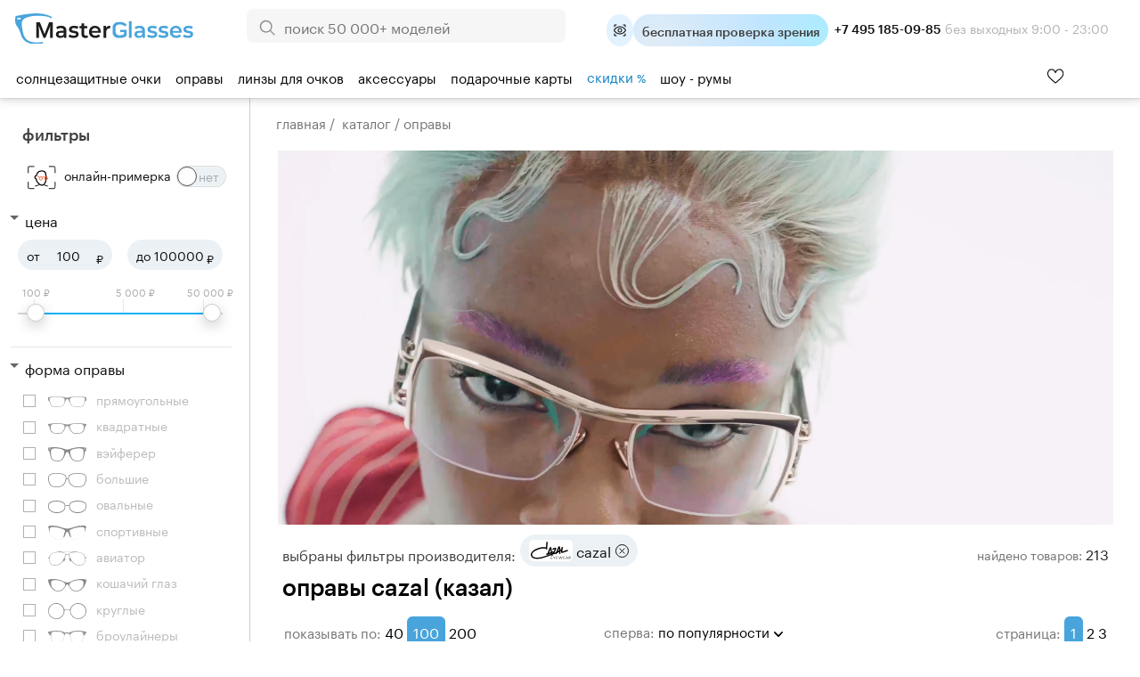

--- FILE ---
content_type: text/html; charset=windows-1251
request_url: https://masterglasses.ru/catalog/glasses_frames/cazal.html
body_size: 70820
content:
<!DOCTYPE html>
<html lang="ru" id="html_id">
<head>
	<meta http-equiv="Content-Type" content="text/html;charset=windows-1251">
	<title>Купить оправу Cazal (Казал) в интернет магазине MasterGlasses.ru</title>
	<meta name="keywords" content="Магазин очков MasterGlasses купить очки Купить оправу Cazal (Казал) в интернет магазине MasterGlasses.ru">
	<meta name="description" content="Оправы  Cazal (Казал) - купить в оптике Мастерглассес. У нас большой ассортимент моделей от ведущих мировых брендов, только оригинальная продукция, гарантия низких цен. Салоны в Москве и Санкт-Петербурге. Бесплатная доставка по России от 3000 руб.">

	<link rel="shortcut icon" href="/favicon_new_g.svg?1" type="image/svg+xml">
	<link rel="icon" href="/favicon_new_g.svg?1" type="image/svg+xml">
<link rel="manifest" href="/site.webmanifest?v=3">
<link rel="mask-icon" href="/safari-pinned-tab.svg?v=3" color="#5bbad5">
<meta name="apple-mobile-web-app-title" content="MasterGlasses">
<meta name="application-name" content="MasterGlasses">
<meta name="theme-color" content="#ffffff">
<meta name="msapplication-TileColor" content="#ffffff">

	<link rel="preconnect" href="https://mc.yandex.ru">
	<link rel="preconnect" href="https://code.jivosite.com">
	<link rel="preconnect" href="https://node-ya12.jivosite.com">
	<link rel="preconnect" href="https://code-ya.jivosite.com">
	<link rel="preconnect" href="https://static.fittingbox.com">
	<link rel="preload" href="/fonts/Graphik-Regular-Web.woff2" as="font" type="font/woff2" crossorigin>
	<link rel="preload" href="/fonts/Graphik-Medium-Web.woff2" as="font" type="font/woff2" crossorigin>
		<link rel="preload" as="script" href="/js/bundle.js?1765466501">
	<link rel="preload" as="script" href="/js/searchbooster_data.js?1766735474">
	<link rel="preload" as="style" href="/templates/style_newitem.css?1767118561">
	<link rel="preload" as="style" href="/templates/searchbooster.css?1730393766">
	<link rel="stylesheet" href="/templates/style_newitem.css?1767118561" type="text/css">
	<link rel="stylesheet" href="/templates/print.css" type="text/css" media="print">
	<link rel="alternate" type="application/rss+xml" title="MasterGlasses" href="https://masterglasses.ru/blog/rss/">
	<link rel="image_src" href="https://masterglasses.ru/icons/logo_header.svg"/>
	
	<meta property="og:type" content="website">
	<meta property="og:site_name" content="MasterGlasses">
	<meta property="og:title" content="Купить оправу Cazal (Казал) в интернет магазине MasterGlasses.ru">
	<meta name="twitter:title" content="Купить оправу Cazal (Казал) в интернет магазине MasterGlasses.ru"/>
	<meta property="og:description" content="Оправы  Cazal (Казал) - купить в оптике Мастерглассес. У нас большой ассортимент моделей от ведущих мировых брендов, только оригинальная продукция, гарантия низких цен. Салоны в Москве и Санкт-Петербурге. Бесплатная доставка по России от 3000 руб.">
	<meta name="twitter:description" content="Оправы  Cazal (Казал) - купить в оптике Мастерглассес. У нас большой ассортимент моделей от ведущих мировых брендов, только оригинальная продукция, гарантия низких цен. Салоны в Москве и Санкт-Петербурге. Бесплатная доставка по России от 3000 руб."/>
	<meta property="og:url" content="https://masterglasses.ru">
	<meta property="og:locale" content="ru_RU">
	
	<meta property="og:image" content="https://masterglasses.ru/icons/logo_header.svg" />
	<meta name="twitter:image" content="https://masterglasses.ru/icons/logo_header.svg" />
	
	<script src="/js/jsn.min.js" async></script>
		<script>
		var on_load_called=false;
		var on_dom_ready_called=false;
		var on_load=function (func){if(on_load_called)return func();window.addEventListener?window.addEventListener('load', func, false):window.attachEvent('onload', func);};
		var on_dom_ready=function (func){if(on_dom_ready_called)return func();window.addEventListener?document.addEventListener('DOMContentLoaded', func):window.attachEvent('onload', func);};
		var price_item=[];
		on_dom_ready(function(){on_dom_ready_called=true;});
		on_load(function(){on_load_called=true;});
		var price_item=[],path_item=[],color={},catalog_items_array=[];
		var user_real_discount=0;
		var user_orders_sum=0;
		var cart_price_all=0;
		var discounts={50000:20,35000:18,25000:15,22000:14,20000:12,18000:10,15000:8,12000:7,10000:5,7000:3,5000:2};
		var discount_values=[50000,35000,25000,22000,20000,18000,15000,12000,10000,7000,5000];
		var initial_user_discount=0;
		var touchOS = ('ontouchstart' in document.documentElement) ? true : false;
		// sentry, lazy load  для обработки яваскриптовых ошибок
		(function(c,u,v,n,p,e,z,A,w){function k(a){if(!x){x=!0;var l=u.getElementsByTagName(v)[0],d=u.createElement(v);d.src=A;d.crossorigin='anonymous';d.addEventListener('load',function(){try{c[n]=r;c[p]=t;var b=c[e],d=b.init;b.init=function(a){for(var b in a)Object.prototype.hasOwnProperty.call(a,b)&&(w[b]=a[b]);d(w);};B(a,b);}catch(g){console.error(g);}});l.parentNode.insertBefore(d,l);}}function B(a,l){try{for(var d=m.data,b=0;b<a.length;b++)if('function'===typeof a[b])a[b]();var e=!1,g=c.__SENTRY__;'undefined'!==
typeof g&&g.hub&&g.hub.getClient()&&(e=!0);g=!1;for(b=0;b<d.length;b++)if(d[b].f){g=!0;var f=d[b];!1===e&&'init'!==f.f&&l.init();e=!0;l[f.f].apply(l,f.a);}!1===e&&!1===g&&l.init();var h=c[n],k=c[p];for(b=0;b<d.length;b++)d[b].e&&h?h.apply(c,d[b].e):d[b].p&&k&&k.apply(c,[d[b].p]);}catch(C){console.error(C);}}for(var f=!0,y=!1,q=0;q<document.scripts.length;q++)if(-1<document.scripts[q].src.indexOf(z)){f='no'!==document.scripts[q].getAttribute('data-lazy');break;}var x=!1,h=[],m=function(a){(a.e||a.p||a.f&&
-1<a.f.indexOf('capture')||a.f&&-1<a.f.indexOf('showReportDialog'))&&f&&k(h);m.data.push(a);};m.data=[];c[e]=c[e]||{};c[e].onLoad=function(a){h.push(a);f&&!y||k(h);};c[e].forceLoad=function(){y=!0;f&&setTimeout(function(){k(h);});};'init addBreadcrumb captureMessage captureException captureEvent configureScope withScope showReportDialog'.split(' ').forEach(function(a){c[e][a]=function(){m({f:a,a:arguments});};});var r=c[n];c[n]=function(a,e,d,b,f){m({e:[].slice.call(arguments)});r&&r.apply(c,arguments);};
var t=c[p];c[p]=function(a){m({p:a.reason});t&&t.apply(c,arguments);};f||setTimeout(function(){k(h);});})(window,document,'script','onerror','onunhandledrejection','Sentry','de311222f3dd4f1398dc72dcdf518eea','/js/sentry_bundle.js',{'dsn':'https://whatever@masterglasses.ru/custom/sentry.html?/555'});

//{'dsn':'https://de311222f3dd4f1398dc72dcdf518eea@sentry.io/1493432'}
		
		var split_widgets = split_widgets || [];
	</script>
	
<script src="/js/bundle.js?1765466501" charset="windows-1251"></script><script src="/js/searchbooster_data.js?1766735474" async defer charset="windows-1251"></script><meta name="format-detection" content= "telephone=no">
<link rel="canonical" id="bough_canonical_url" href="https://masterglasses.ru/catalog/glasses_frames/cazal.html">

</head>
<body class="body_action_catalog" id="masterglasses">
	<!-- Yandex.Metrika counter -->
<script type="text/javascript" >
   (function(m,e,t,r,i,k,a){m[i]=m[i]||function(){(m[i].a=m[i].a||[]).push(arguments)};
   m[i].l=1*new Date();k=e.createElement(t),a=e.getElementsByTagName(t)[0],k.async=1,k.src=r,a.parentNode.insertBefore(k,a)})
   (window, document, "script", "https://mc.yandex.ru/metrika/tag.js", "ym");

   ym(45964878, "init", {
        clickmap:true,
        trackLinks:true,
        accurateTrackBounce:true,
        webvisor:true,
        trackHash:true,
        ecommerce:"dataLayer"
   });
</script>
<noscript><div><img src="https://mc.yandex.ru/watch/45964878" style="position:absolute; left:-9999px;" alt="" /></div></noscript>
<!-- /Yandex.Metrika counter -->

<!-- Global site tag (gtag.js) - Google Analytics -->
<script async src="https://www.googletagmanager.com/gtag/js?id=UA-105655295-1"></script>
<script>
  window.dataLayer = window.dataLayer || [];
  function gtag(){dataLayer.push(arguments);}
  window.gtag && gtag('js', new Date());

  window.gtag && gtag('config', 'UA-105655295-1');
</script>

<!-- Top.Mail.Ru counter -->
<script type="text/javascript">
var _tmr = window._tmr || (window._tmr = []);
_tmr.push({id: "3370256", type: "pageView", start: (new Date()).getTime()});
(function (d, w, id) {
  if (d.getElementById(id)) return;
  var ts = d.createElement("script"); ts.type = "text/javascript"; ts.async = true; ts.id = id;
  ts.src = "https://top-fwz1.mail.ru/js/code.js";
  var f = function () {var s = d.getElementsByTagName("script")[0]; s.parentNode.insertBefore(ts, s);};
  if (w.opera == "[object Opera]") { d.addEventListener("DOMContentLoaded", f, false); } else { f(); }
})(document, window, "tmr-code");
</script>
<noscript><div><img src="https://top-fwz1.mail.ru/counter?id=3370256;js=na" style="position:absolute;left:-9999px;" alt="Top.Mail.Ru" /></div></noscript>
<!-- /Top.Mail.Ru counter -->

<script async defer src="/js/searchbooster_tracker.js"></script>

	<style type="text/css"> body#masterglasses {background-position:100% 160px;background-size:cover ;background-repeat:no-repeat;}</style>
	
	<div id="all">
	
	<script>
	function copy_text(){
		var text = "MASTER11";
		navigator.clipboard.writeText(text).then(function() {
			console.log('Async: Copying to clipboard was successful!');
			ebi('copy_text_holder').innerHTML='Ваш код скопирован. Используйте его в корзине. <a href="/catalog/" style="color:white;">Начать шоппинг</a>';
			if(ebi('copy_text_holder_mobile'))
				ebi('copy_text_holder_mobile').innerHTML=ebi('copy_text_holder').innerHTML+'<div class="close_button" onclick="close_top_page_promo();"></div>';
		}, function(err) {
			console.error('Async: Could not copy text: ', err);
		});
	}
	</script>
	<a name="top" href="#" style="text-decoration: none;"></a>
	<div id="top_nav">
		<div class="wrapper_content">
			<div id="city" style="position:absolute;top:20px;left:30px;color:#A5A5A5;">
			<img src="/icons/icon_pin.svg" alt=""/> 			</div>
			<ul id="top_menu">
			
				<li ><a href="/showroom/">Шоу-румы</a></li>
				<li ><a href="/about.html">О нас</a></li>
				<li ><a href="/payment.html">Оплата</a></li>
				<li ><a href="/delivery.html">Доставка</a></li>
				<li ><a href="/guarantee.html">Гарантия</a></li>
				<li ><a href="/blog/">Блог</a></li>
			</ul>
			
			<div id="header_widgets">
				
	<a id="widget_compare" href="/compare/" title="Сравнить товары">
		<div class="header_widget_wrapper">
			<div class="icon_empty"></div>
			<div class="widget_count" style="d1isplay:none">0</div> тов.
		</div>
y /a
	<a id="widget_desire" href="/desire/" title="Избранные товары">
		<div class="header_widget_wrapper">
			<div class="icon_empty"></div>
			<div class="widget_count" style="d1isplay:none">0</div> тов.
		</div>
	</a>
			</div>

			<div id="korzinka">
				<span id="cart_place" class="cart_place">
			<a href="https://masterglasses.ru/cart/">Корзина&nbsp;пуста</a>
		</span>
			</div>

		</div>
	</div>

	<div id="adaptive_space_for_header"></div>
	<div id="adaptive_header">
		
		<div id="floating_filter_holder">
		<div class="show_filters_aside">Фильтры
			<div class="filters_applied_count"></div>
		</div>
		<div class="founded_items">
			<span class="for_hide">Найдено </span><div id="floating_founded_items"> товаров</div>
		</div>
	</div>
		<div class="adaptive_menu_icon" onclick="toggle_adaptive_menu();">
			<span></span>
			<span></span>
			<span></span>
		</div>
		<div class="adaptive_search_icon" onclick="toggle_adaptive_search();"><img loading="lazy" width="40" height="40" src="/icons/icon_search_newblue.svg" alt="Искать">
		</div>
		<div class="adaptive_phones_icon" onclick="toggle_adaptive_phones();">
		</div>

		<a href="/desire/" class="adaptive_wishlist_icon" title="Избранное">
			<img width="20" height="18" src="/icons/icon_wishlist_newblue.svg" alt="Избранное">
                        <div class="widget_count" style="display:none">0</div>
		</a>
		<div id="mobile_phones_holder">
			<div id="adaptive_phones_holder">
				<div class="li_tel tel_margin_bottom">
					<a href="tel:+74951850985" class="">+7 495 185-09-85</a><div class="phone_desc">9:00 - 23:00 без&nbsp;выходных</div>
				</div>
				<div class="li_tel">
					<a href="tel:+78003011169">+7 800 301-11-69</a><div class="phone_desc">Звонок бесплатный</div>
				</div>
				<br><a href="https://t.me/MasterGlassesChat"><img src="/icons/new/icon_telegram.svg" title="Telegram"> Напишите нам в телеграм</a>
			</div>
		</div>


		<a name="alternate_logo" href="/">
			<div id="adaptive_logo"></div>
		</a>
		<div id="mobile_search_form" style="display: none;">
			<form method="GET" action="/search/">
				<input id="mobile_search_input" name="txt" class="suggest_item" autocomplete="off" value="" placeholder="Поиск по сайту">
				<input type="image" name="find" id="search_icon" src="/icons/icon_search_newblue.svg" alt="Искать" class="find_button">
    				<div class="close_search" onclick="toggle_adaptive_search();"></div>
			</form>
		</div>
		<ul class="user_list top_login_form">
			<li class="title_user" style="list-style: none;">
			<span class="header_user_title">
				<img loading="lazy" src="/icons/icon_user_newblue.svg" alt="" width="20" height="20">
				<img loading="lazy" style="margin-bottom: -1px;" src="/icons/icon_down_arrow_newblue.svg" alt="" width="20" height="20">
			</span>
			<div class="user_div_menu">
				<ul id="user_menu">
					<li><a href="/order/">Мои заказы</a></li>
					<li><a href="/user_info/">Мои данные</a></li>
					<li><a href="/recipe/">Мой рецепт</a></li>
				<li><a href="/login/phone.html">Войти</a></li><li><a href="/register/">Регистрация</a></li>
				</ul>
			</div>
			</li>
		</ul>
		<a href="/cart/"><div id="adaptive_cart"><b class="cart_count" style="display:none;"></b></div></a>

		<div class="holder_widgets">
		<div id="adaptive_subcats"></div>
		</div>
		<div class="cart_add_mess"></div>
	</div>
		<div id="space_for_header"></div>
	<div id="header" class="floating_header" style="">
		<div class="wrapper_content" style="margin-top:-10px;">
			<div id="logo">
				<a href="/"><img src="/icons/logo_new_header.svg?" style="max-width:100%;" alt=""/></a>
			</div>

			<div id="yandex_reviews">
				<a href="https://yandex.ru/profile/75889454645">
				<img src="/icons/icon_header_yandex_score.svg" alt=""> 2400+ отзывов
				</a>

			</div>

                        <div id="phones_holder_new">
			<b>+7 495 185-09-85</b>  без выходных 9:00 - 23:00
			</div>

			<div id="search_form" style="margin-left:auto;margin-right:auto;">
			<form method="GET" action="/search/">
				<input type="image" name="find" src="/icons/icon_search.svg" alt="Искать" class="find_button">
				<input name="txt" class="suggest_item" autocomplete="off" value="" placeholder="поиск 50 000+ моделей">
				</form>
			</div>


			<div id="phones_holder" style="position:absolute;left:0;top:0;">
				<table id="phones" style="margin:10px 0px 0 25px;"><tr>
						<td>
							<a class="phone" href="tel:+78003011169">+7 800 301-11-69</a>
                                                        <div class="phone_desc">Звонок бесплатный</div>
						</td>
						<td>
							<a class="phone " href="tel:+74951850985">+7 495 185-09-85</a>
                                                        <div class="phone_desc">9:00 - 23:00 без&nbsp;выходных</div>
						</td>
				</tr>
				<tr>
					<td colspan="2">
					<div style="display:flex;justify-content:space-evenly;align-items:center;">
					<a rel="noreferrer" href="https://yandex.ru/profile/75889454645" style="display:flex;flex-direction:column;">
						<img src="/icons/icon_market_logo.svg" alt="" style="width:73px;height:14px;"  alt="Читайте отзывы покупателей и оценивайте качество магазина на Яндекс.Маркете" >
						<img src="/icons/icon_market_5_stars.svg" alt="" style="width:73px;height:14px;">
					</a>
					<a class="market_reviews_link" rel="noreferrer" target="_blank" href="https://yandex.ru/profile/75889454645">Отзывы о магазине</a></td>
					</div>
				</tr>
				</table>
			</div>
			<div id="free_delivery_new">
			
				<div class="flex" title="Записаться">
				<div class="icon_doctor_appointment ms_booking"></div>
				<div class="text_doctor_appointment ms_booking"><b>бесплатная проверка зрения</b> <span>в наших шоу-румах</span></div>
                                </div>
							</div>
			<div id="some_actions">
				<a href="https://t.me/MasterGlassesChat">
                                        <span class="icon_header icon_header_telegram" title="Telegram"></span>
				</a>
				<div id="phone_menu_holder">
					<a href="tel:+74951850985">
	                                        <span class="icon_header icon_header_phone" title="Телефон +74951850985"></span>
					</a>
					<ul>
						<li>
							<a class="phone" href="tel:+78003011169">+7 800 301-11-69</a>
                                                        <div class="phone_desc">Звонок бесплатный</div>
						</li>
						<li>
							<a class="phone " href="tel:+74951850985">+7 495 185-09-85</a>
                                                        <div class="phone_desc">9:00 - 23:00 без&nbsp;выходных</div>
						</li>
					</ul>
				</div>
				<a id="widget_desire_new" href="/desire/" title="Избранное">
					<b class="widget_count" style="display:none;"></b>
				</a>
				<a href="/cart/" style="position:relative;" id="new_cart_count" title="Корзина">
				<b class="cart_count" style="display:none;"></b>
    					<span class="icon_header icon_header_cart"></span>
				</a>
    				<div class="title_user_new" title="Профиль и заказы">
					<a href="/order/">
                                        	<span class="icon_header icon_header_user"></span>
					</a>
					<div class="user_div_menu">
						<ul id="user_menu">
							<li><a href="/order/">Мои заказы</a></li>
							<li><a href="/user_info/">Мои данные</a></li>
							<li><a href="/recipe/">Мой рецепт</a></li>
						<li><a href="/login/phone.html">Войти</a></li><li><a href="/register/">Регистрация</a></li>
						</ul>
					</div>
    				</div>
				<div class="cart_add_mess"></div>
			</div>
			<table class="head_table">
				<tr>

					<td></td>

				</tr>
			</table>
		</div>

		<div id="float_menu_holder">
			<nav role="navigation">
				<table id="main_menu">
				<tr>
				<td data-thisid="1" class="main_menu_td" id="main_menu_td_1"><div class="menu_area_layer"><a href="/catalog/sunglasses/">Солнцезащитные очки<div class="arrow_show"></div></a></div></td><td data-thisid="2" class="main_menu_td" id="main_menu_td_2"><div class="menu_area_layer"><a href="/catalog/glasses_frames/">Оправы<div class="arrow_show"></div></a></div></td><td data-thisid="3" class="main_menu_td" id="main_menu_td_3"><div class="menu_area_layer"><a href="/catalog/spectacle_lenses/">Линзы для&nbsp;очков<div class="arrow_show"></div></a></div></td><td data-thisid="5" class="main_menu_td" id="main_menu_td_5"><div class="menu_area_layer"><a href="/catalog/accessories/">Аксессуары<div class="arrow_show"></div></a></div></td><td data-thisid="66" class="main_menu_td" id="main_menu_td_66"><div class="menu_area_layer"><a href="/gift_cards/">Подарочные карты<div class="arrow_show"></div></a></div></td><td data-thisid="107" class="main_menu_td" id="main_menu_td_107"><div class="menu_area_layer"><a href="/sale/"><span style="color:#e62200;color:var(--medium-blue);">скидки <span style="font-size:88%">%</span></span><div class="arrow_show"></div></a></div></td><td data-thisid="108" class="main_menu_td" id="main_menu_td_108"><div class="menu_area_layer"><a href="/showroom/">шоу - румы<div class="arrow_show"></div></a></div></td>				<td id="search_form_holder" style="text-align:left;">

				</td>
				</tr>
				</table>
			</nav>
		</div>

			
<div class="popfirst" id="menu_subcat_1">
<div class="bb" id="nd_submenu_1">
	<a class="show_all_button" href="/catalog/sunglasses/">Смотреть всё</a>
	<div class="vendor_group">
		<b>Форма оправы:</b>
	
			<a class="ml" href="/catalog/sunglasses/?filter_item_fields[1][wOLo4PLu8A%3D%3D]=1"><span class="icon_frame_shape icon_frame_shape_aviator"></span>Авиатор</a>
			<a class="ml" href="/catalog/sunglasses/?filter_item_fields[1][we7r%2FPjo5Q%3D%3D]=1"><span class="icon_frame_shape icon_frame_shape_bolshie"></span>Большие</a>
			<a class="ml" href="/catalog/sunglasses/?filter_item_fields[1][wfDu8%2Bvg6e3l8Ps%3D]=1"><span class="icon_frame_shape icon_frame_shape_broulajneri"></span>Броулайнеры</a>
			<a class="ml" href="/catalog/sunglasses/?filter_item_fields[1][wv3p9OXw5fA%3D]=1"><span class="icon_frame_shape icon_frame_shape_vejferer"></span>Вэйферер</a>
			<a class="ml" href="/catalog/sunglasses/?filter_item_fields[1][w%2B7w7e7r%2B%2Bbt%2B%2BUg7ODx6ug%3D]=1"><span class="icon_frame_shape icon_frame_shape_gornolijnie_maski"></span>Горнолыжные маски</a>
			<a class="ml" href="/catalog/sunglasses/?filter_item_fields[1][yuLg5PDg8u375Q%3D%3D]=1"><span class="icon_frame_shape icon_frame_shape_kvadratnie"></span>Квадратные</a>
			<a class="ml" href="/catalog/sunglasses/?filter_item_fields[1][yuvo7%2B7t%2Bw%3D%3D]=1"><span class="icon_frame_shape icon_frame_shape_kliponi"></span>Клипоны</a>
			<a class="ml" href="/catalog/sunglasses/?filter_item_fields[1][yu744Pfo6SDj6%2BDn]=1"><span class="icon_frame_shape icon_frame_shape_koshachij_glaz"></span>Кошачий глаз</a>
			<a class="ml" href="/catalog/sunglasses/?filter_item_fields[1][yvDz4%2Bv75Q%3D%3D]=1"><span class="icon_frame_shape icon_frame_shape_kruglie"></span>Круглые</a>
			<a class="ml" href="/catalog/sunglasses/?filter_item_fields[1][zO7t7uvo7efg]=1"><span class="icon_frame_shape icon_frame_shape_monolinza"></span>Монолинза</a>
			<a class="ml" href="/catalog/sunglasses/?filter_item_fields[1][zuLg6%2Fzt%2B%2BU%3D]=1"><span class="icon_frame_shape icon_frame_shape_ovalnie"></span>Овальные</a>
			<a class="ml" href="/catalog/sunglasses/?filter_item_fields[1][z%2FD%2F7O7z4%2B7r%2FO375Q%3D%3D]=1"><span class="icon_frame_shape icon_frame_shape_pryamougolnie"></span>Прямоугольные</a>
			<a class="ml" href="/catalog/sunglasses/?filter_item_fields[1][0e%2Fu8PLo4u375Q%3D%3D]=1"><span class="icon_frame_shape icon_frame_shape_sportivnie"></span>Спортивные</a>
			<a class="ml" href="/catalog/sunglasses/?filter_item_fields[1][0%2Bfq6OU%3D]=1"><span class="icon_frame_shape icon_frame_shape_uzkie"></span>Узкие</a>
	</div>
	<div class="vendor_group">
		<b>Тип оправы:</b>
	
			<a class="ml" href="/catalog/sunglasses/?filter_item_fields[58][weXn7uHu5Oru4vvl]=1"><span class="icon_frame_type icon_frame_type_bezobodkovie"></span>Безободковые</a>
			<a class="ml" href="/catalog/sunglasses/?filter_item_fields[58][zuHu5Oru4vvl]=1"><span class="icon_frame_type icon_frame_type_obodkovie"></span>Ободковые</a>
			<a class="ml" href="/catalog/sunglasses/?filter_item_fields[58][z%2B7r8%2B7h7uTq7uL75Q%3D%3D]=1"><span class="icon_frame_type icon_frame_type_poluobodkovie"></span>Полуободковые</a> <br /><b>Пол:</b>
			<a class="ml" href="/catalog/sunglasses/?filter_item_fields[65][zPPm8ero5Q%3D%3D]=1"><span class="icon_frame_gender icon_frame_gender_mujskie"></span>Мужские</a>
			<a class="ml" href="/catalog/sunglasses/?filter_item_fields[65][xuXt8ero5Q%3D%3D]=1"><span class="icon_frame_gender icon_frame_gender_jenskie"></span>Женские</a>
			<a class="ml" href="/catalog/sunglasses/?filter_item_fields[65][xOXy8ero5Q%3D%3D]=1"><span class="icon_frame_gender icon_frame_gender_detskie"></span>Детские</a>
	 	<br /><b>Онлайн примерка:</b>
	        <a class="icon_vto_holder" href="/catalog/sunglasses/?filter_fitting_vto%5B1%5D=1"><span class="icon_vto">Попробуйте очки онлайн</span>

		</a>
		<br /><br /><b>Поиск по брендам:</b>
                <br /><input type="search" class="vendor_search" id="vendor_search_1" placeholder="Введите бренд">
	</div>
	<div class="vendor_group menu_vendors_scroll_holder">
		<div class="arrow_blue_left" onclick="vlist_move(1,0);"></div>
		<div class="arrow_blue_right" onclick="vlist_move(1,1);"></div>
	<div id="vendor_group_holder_1">
	<div id="vendor_group_1">
	<div class="vendor_suggest_group"></div>
	<div class="vendor_nine_group">
	
			<a class="vendor_box" title="Polaroid" href="/catalog/sunglasses/polaroid.html" style="background-image:url(/images/brends/polaroid.orig.svg);">&nbsp;</a>
			<a class="vendor_box" title="Carrera" href="/catalog/sunglasses/carrera.html" style="background-image:url(/images/brends/carrera.orig.svg);">&nbsp;</a>
			<a class="vendor_box" title="Marc Jacobs" href="/catalog/sunglasses/marc_jacobs.html" style="background-image:url(/images/brends/marc_jacobs.orig.svg);">&nbsp;</a>
			<a class="vendor_box" title="David Beckham" href="/catalog/sunglasses/david_beckham.html" style="background-image:url(/images/brends/david_beckham.orig.svg);">&nbsp;</a>
			<a class="vendor_box" title="Ray-Ban" href="/catalog/sunglasses/ray-ban.html" style="background-image:url(/images/brends/ray-ban.orig.svg);">&nbsp;</a>
			<a class="vendor_box" title="Silhouette" href="/catalog/sunglasses/silhouette.html" style="background-image:url(/images/brends/silhouette.orig.svg);">&nbsp;</a>
			<a class="vendor_box" title="Hugo Boss" href="/catalog/sunglasses/hugo_boss.html" style="background-image:url(/images/brends/hugo_boss.orig.svg);">&nbsp;</a>
			<a class="vendor_box" title="HUGO" href="/catalog/sunglasses/hugo.html" style="background-image:url(/images/brends/hugo.svg);">&nbsp;</a>
			<a class="vendor_box" title="INVU" href="/catalog/sunglasses/invu.html" style="background-image:url(/images/brends/invu.orig.svg);">&nbsp;</a>
			<a class="vendor_box" title="Miu miu" href="/catalog/sunglasses/miu_miu.html" style="background-image:url(/images/brends/miu_miu.orig.svg);">&nbsp;</a>
			<a class="vendor_box" title="Guess" href="/catalog/sunglasses/guess.html" style="background-image:url(/images/brends/guess.orig.svg);">&nbsp;</a>
			<a class="vendor_box" title="Carolina Herrera" href="/catalog/sunglasses/carolina_herrera.html" style="background-image:url(/images/brends/carolina_herrera.orig.svg);">&nbsp;</a>
			<a class="vendor_box" title="Prada" href="/catalog/sunglasses/prada_.html" style="background-image:url(/images/brends/prada.orig.svg);">&nbsp;</a>
			<a class="vendor_box" title="GUCCI" href="/catalog/sunglasses/gucci.html" style="background-image:url(/images/brends/gucci.orig.svg);">&nbsp;</a>
			<a class="vendor_box" title="Ana Hickmann" href="/catalog/sunglasses/ana_hickmann.html" style="background-image:url(/images/brends/ana_hickmann.orig.svg);">&nbsp;</a>
			<a class="vendor_box" title="MEXX" href="/catalog/sunglasses/mexx.html" style="background-image:url(/images/brends/mexx.orig.svg);">&nbsp;</a>
			</div><div class="vendor_nine_group" style="display:none;">
			<a class="vendor_box" title="Dsquared2" href="/catalog/sunglasses/dsquared2.html" style="background-image:url(/images/brends/dsquared2.orig.svg);">&nbsp;</a>
			<a class="vendor_box" title="Oakley" href="/catalog/sunglasses/oakley.html" style="background-image:url(/images/brends/oakley.orig.svg);">&nbsp;</a>
			<a class="vendor_box" title="Versace" href="/catalog/sunglasses/versace.html" style="background-image:url(/images/brends/versace.orig.svg);">&nbsp;</a>
			<a class="vendor_box" title="Cazal" href="/catalog/sunglasses/cazal.html" style="background-image:url(/images/brends/cazal.orig.svg);">&nbsp;</a>
			<a class="vendor_box" title="Armani exchange" href="/catalog/sunglasses/armani_exchange.html" style="background-image:url(/images/brends/armani_exchange.orig.svg);">&nbsp;</a>
			<a class="vendor_box" title="Saint Laurent" href="/catalog/sunglasses/saint_laurent.html" style="background-image:url(/images/brends/saint_laurent.orig.svg);">&nbsp;</a>
			<a class="vendor_box" title="MAXMARA" href="/catalog/sunglasses/max_mara.html" style="background-image:url(/images/brends/maxmara.orig.svg);">&nbsp;</a>
			<a class="vendor_box" title="Enni Marco" href="/catalog/sunglasses/enni_marco.html" style="background-image:url(/images/brends/enni_marco.orig.svg);">&nbsp;</a>
			<a class="vendor_box" title="Police" href="/catalog/sunglasses/police.html" style="background-image:url(/images/vendors_tm/236.jpg);">&nbsp;</a>
			<a class="vendor_box" title="Polar" href="/catalog/sunglasses/polar.html" style="background-image:url(/images/vendors_tm/528.jpg);">&nbsp;</a>
			<a class="vendor_box" title="Furla" href="/catalog/sunglasses/furla.html" style="background-image:url(/images/vendors_tm/233.jpg);">&nbsp;</a>
			<a class="vendor_box" title="Megapolis" href="/catalog/sunglasses/megapolis.html" style="background-image:url(/images/brends/megapolis.orig.svg);">&nbsp;</a>
			<a class="vendor_box" title="Emporio Armani" href="/catalog/sunglasses/emporio_armani.html" style="background-image:url(/images/brends/emporio_armani.orig.svg);">&nbsp;</a>
			<a class="vendor_box" title="Trussardi" href="/catalog/sunglasses/trussardi.html" style="background-image:url(/images/brends/trussardi.orig.svg);">&nbsp;</a>
			<a class="vendor_box" title="MAX &amp; Co." href="/catalog/sunglasses/max_co.html" style="background-image:url(/images/brends/max_ampamp_co_.orig.svg);">&nbsp;</a>
			<a class="vendor_box" title="Vogue" href="/catalog/sunglasses/vogue.html" style="background-image:url(/images/brends/vogue.orig.svg);">&nbsp;</a>
			</div><div class="vendor_nine_group" style="display:none;">
			<a class="vendor_box" title="Jaguar" href="/catalog/sunglasses/jaguar.html" style="background-image:url(/images/brends/jaguar.orig.svg);">&nbsp;</a>
			<a class="vendor_box" title="Burberry" href="/catalog/sunglasses/burberry.html" style="background-image:url(/images/brends/burberry.orig.svg);">&nbsp;</a>
			<a class="vendor_box" title="Etnia Barcelona" href="/catalog/sunglasses/etnia_barcelona.html" style="background-image:url(/images/brends/etnia_barcelona.orig.svg);">&nbsp;</a>
			<a class="vendor_box" title="Prada linea rossa" href="/catalog/sunglasses/prada_linea_rossa.html" style="background-image:url(/images/brends/prada_linea_rossa.orig.svg);">&nbsp;</a>
			<a class="vendor_box" title="Dackor" href="/catalog/sunglasses/dackor.html" style="background-image:url(/images/brends/dackor.orig.svg);">&nbsp;</a>
			<a class="vendor_box" title="Persol" href="/catalog/sunglasses/persol.html" style="background-image:url(/images/brends/persol.orig.svg);">&nbsp;</a>
			<a class="vendor_box" title="Mario Rossi" href="/catalog/sunglasses/mario_rossi.html" style="background-image:url(/images/brends/mario_rossi.orig.svg);">&nbsp;</a>
			<a class="vendor_box" title="BALDININI" href="/catalog/sunglasses/baldinini.html" style="background-image:url(/images/brends/baldinini.orig.svg);">&nbsp;</a>
			<a class="vendor_box" title="Roy Robson" href="/catalog/sunglasses/roy_robson.html" style="background-image:url(/images/brends/roy_robson.orig.svg);">&nbsp;</a>
			<a class="vendor_box" title="Ic! Berlin" href="/catalog/sunglasses/ic_berlin.html" style="background-image:url(/images/brends/ic_berlin.orig.svg);">&nbsp;</a>
			<a class="vendor_box" title="BOLON" href="/catalog/sunglasses/bolon.html" style="background-image:url(/images/vendors_tm/278.jpg);">&nbsp;</a>
			<a class="vendor_box" title="Tom Ford" href="/catalog/sunglasses/tom_ford.html" style="background-image:url(/images/brends/tom_ford.orig.svg);">&nbsp;</a>
			<a class="vendor_box" title="FILA" href="/catalog/sunglasses/fila.html" style="background-image:url(/images/brends/fila.orig.svg);">&nbsp;</a>
			<a class="vendor_box" title="T-Charge" href="/catalog/sunglasses/t-charge.html" style="background-image:url(/images/brends/t-charge.orig.svg);">&nbsp;</a>
			<a class="vendor_box" title="Bulget" href="/catalog/sunglasses/bulget.html" style="background-image:url(/images/brends/bulget.orig.svg);">&nbsp;</a>
			<a class="vendor_box" title="Davidoff" href="/catalog/sunglasses/davidoff.html" style="background-image:url(/images/vendors_tm/30.jpg);">&nbsp;</a>
			</div><div class="vendor_nine_group" style="display:none;">
			<a class="vendor_box" title="Balenciaga" href="/catalog/sunglasses/balenciaga.html" style="background-image:url(/images/brends/balenciaga.svg);">&nbsp;</a>
			<a class="vendor_box" title="GCDS" href="/catalog/sunglasses/gcds.html" style="background-image:url(/images/vendors_tm/382.jpg);">&nbsp;</a>
			<a class="vendor_box" title="William Morris" href="/catalog/sunglasses/william_morris.html" style="background-image:url(/images/brends/william_morris.orig.svg);">&nbsp;</a>
			<a class="vendor_box" title="Montblanc" href="/catalog/sunglasses/montblanc.html" style="background-image:url(/images/vendors_tm/91.jpg);">&nbsp;</a>
			<a class="vendor_box" title="Moschino Love" href="/catalog/sunglasses/moschino_love.html" style="background-image:url(/images/brends/moschino_love.orig.svg);">&nbsp;</a>
			<a class="vendor_box" title="ZILLI" href="/catalog/sunglasses/zilli.html" style="background-image:url(/images/vendors_tm/326.jpg);">&nbsp;</a>
			<a class="vendor_box" title="Missoni" href="/catalog/sunglasses/missoni.html" style="background-image:url(/images/brends/missoni.orig.svg);">&nbsp;</a>
			<a class="vendor_box" title="Valentin Yudashkin" href="/catalog/sunglasses/valentin_yudashkin.html" style="background-image:url(/images/vendors_tm/109.jpg);">&nbsp;</a>
			<a class="vendor_box" title="Nike" href="/catalog/sunglasses/nike.html" style="background-image:url(/images/brends/nike.orig.svg);">&nbsp;</a>
			<a class="vendor_box" title="Eyepetizer" href="/catalog/sunglasses/eyepetizer.html" style="background-image:url(/images/brends/eyepetizer.orig.svg);">&nbsp;</a>
			<a class="vendor_box" title="GIGI Studios" href="/catalog/sunglasses/gigi_studios.html" style="background-image:url(/images/brends/gigi_studios.orig.svg);">&nbsp;</a>
			<a class="vendor_box" title="Linda Farrow" href="/catalog/sunglasses/linda_farrow.html" style="background-image:url(/images/brends/linda_farrow.orig.svg);">&nbsp;</a>
			<a class="vendor_box" title="Moschino" href="/catalog/sunglasses/moschino.html" style="background-image:url(/images/brends/moschino.orig.svg);">&nbsp;</a>
			<a class="vendor_box" title="DITA" href="/catalog/sunglasses/dita.html" style="background-image:url(/images/vendors_tm/206.jpg);">&nbsp;</a>
			<a class="vendor_box" title="CALANDO" href="/catalog/sunglasses/calando.html" style="background-image:url(/images/brends/calando.orig.svg);">&nbsp;</a>
			<a class="vendor_box" title="CONVERSE" href="/catalog/sunglasses/converse.html" style="background-image:url(/images/brends/converse.orig.svg);">&nbsp;</a>
			</div><div class="vendor_nine_group" style="display:none;">
			<a class="vendor_box" title="Escada" href="/catalog/sunglasses/escada.html" style="background-image:url(/images/vendors_tm/238.jpg);">&nbsp;</a>
			<a class="vendor_box" title="Philipp Plein" href="/catalog/sunglasses/philipp_plein.html" style="background-image:url(/images/vendors_tm/416.jpg);">&nbsp;</a>
			<a class="vendor_box" title="Yalea" href="/catalog/sunglasses/yalea.html" style="background-image:url(/images/vendors_tm/406.jpg);">&nbsp;</a>
			<a class="vendor_box" title="Etro" href="/catalog/sunglasses/etro.html" style="background-image:url(/images/brends/etro.orig.svg);">&nbsp;</a>
			<a class="vendor_box" title="BENETTON" href="/catalog/sunglasses/benetton.html" style="background-image:url(/images/brends/benetton.orig.svg);">&nbsp;</a>
			<a class="vendor_box" title="Opal" href="/catalog/sunglasses/opal.html" style="background-image:url(/images/vendors_tm/263.jpg);">&nbsp;</a>
			<a class="vendor_box" title="Guess Marciano" href="/catalog/sunglasses/marciano_guess.html" style="background-image:url(/images/vendors_tm/106.jpg);">&nbsp;</a>
			<a class="vendor_box" title="Karl Lagerfeld" href="/catalog/sunglasses/karl_lagerfeld.html" style="background-image:url(/images/vendors_tm/291.jpg);">&nbsp;</a>
			<a class="vendor_box" title="Isabel Marant" href="/catalog/sunglasses/isabel_marant.html" style="background-image:url(/images/brends/isabel_marant.orig.svg);">&nbsp;</a>
			<a class="vendor_box" title="Alexander McQueen" href="/catalog/sunglasses/alexander_mcqueen.html" style="background-image:url(/images/brends/alexander_mcqueen.orig.svg);">&nbsp;</a>
			<a class="vendor_box" title="JOHN LENNON" href="/catalog/sunglasses/john_lennon.html" style="background-image:url(/images/brends/john_lennon.orig.svg);">&nbsp;</a>
			<a class="vendor_box" title="Emilio Pucci" href="/catalog/sunglasses/emilio_pucci.html" style="background-image:url(/images/brends/emilio_pucci.orig.svg);">&nbsp;</a>
			<a class="vendor_box" title="TATTVA" href="/catalog/sunglasses/tattva.html" style="background-image:url(/images/vendors_tm/506.jpg);">&nbsp;</a>
			<a class="vendor_box" title="Flamingo" href="/catalog/sunglasses/flamingo.html" style="background-image:url(/images/brends/flamingo.orig.svg);">&nbsp;</a>
			<a class="vendor_box" title="Tiffany" href="/catalog/sunglasses/tiffany.html" style="background-image:url(/images/brends/tiffany.orig.svg);">&nbsp;</a>
			<a class="vendor_box" title="Blumarine" href="/catalog/sunglasses/blumarine.html" style="background-image:url(/images/brends/blumarine.orig.svg);">&nbsp;</a>
			</div><div class="vendor_nine_group" style="display:none;">
			<a class="vendor_box" title="Tommy Hilfiger" href="/catalog/sunglasses/tommy_hilfiger.html" style="background-image:url(/images/brends/tommy_hilfiger.orig.svg);">&nbsp;</a>
			<a class="vendor_box" title="Carolina Lemke" href="/catalog/sunglasses/carolina_lemke.html" style="background-image:url(/images/vendors_tm/611.jpg);">&nbsp;</a>
			<a class="vendor_box" title="Roberto Cavalli" href="/catalog/sunglasses/roberto_cavalli.html" style="background-image:url(/images/vendors_tm/100.jpg);">&nbsp;</a>
			<a class="vendor_box" title="MYKITA" href="/catalog/sunglasses/mykita.html" style="background-image:url(/images/brends/mykita.orig.svg);">&nbsp;</a>
			<a class="vendor_box" title="Leto" href="/catalog/sunglasses/leto.html" style="background-image:url(/images/vendors_tm/467.jpg);">&nbsp;</a>
			<a class="vendor_box" title="Andy Wolf" href="/catalog/sunglasses/andy_wolf.html" style="background-image:url(/images/brends/andy_wolf.orig.svg);">&nbsp;</a>
			<a class="vendor_box" title="Chopard" href="/catalog/sunglasses/chopard.html" style="background-image:url(/images/brends/chopard.orig.svg);">&nbsp;</a>
			<a class="vendor_box" title="Lancel" href="/catalog/sunglasses/lancel.html" style="background-image:url(/images/vendors_tm/558.jpg);">&nbsp;</a>
			<a class="vendor_box" title="Dolce &amp; Gabbana" href="/catalog/sunglasses/dolce_gabbana.html" style="background-image:url(/images/brends/dolce_ampamp_gabbana.orig.svg);">&nbsp;</a>
			<a class="vendor_box" title="Victoria Beckham" href="/catalog/sunglasses/victoria_beckham.html" style="background-image:url(/images/brends/victoria_beckham.orig.svg);">&nbsp;</a>
			<a class="vendor_box" title="Longchamp" href="/catalog/sunglasses/longchamp.html" style="background-image:url(/images/brends/longchamp.orig.svg);">&nbsp;</a>
			<a class="vendor_box" title="Lacoste" href="/catalog/sunglasses/lacoste.html" style="background-image:url(/images/brends/lacoste.orig.svg);">&nbsp;</a>
			<a class="vendor_box" title="Opal Premium" href="/catalog/sunglasses/opal_premium.html" style="background-image:url(/images/vendors_tm/264.jpg);">&nbsp;</a>
			<a class="vendor_box" title="Jimmy Choo" href="/catalog/sunglasses/jimmy_choo.html" style="background-image:url(/images/brends/jimmy_choo.orig.svg);">&nbsp;</a>
			<a class="vendor_box" title="Just Cavalli" href="/catalog/sunglasses/just_cavalli.html" style="background-image:url(/images/vendors_tm/94.jpg);">&nbsp;</a>
			<a class="vendor_box" title="Twinset" href="/catalog/sunglasses/twinset.html" style="background-image:url(/images/vendors_tm/550.jpg);">&nbsp;</a>
			</div><div class="vendor_nine_group" style="display:none;">
			<a class="vendor_box" title="Lozza" href="/catalog/sunglasses/lozza.html" style="background-image:url(/images/vendors_tm/240.jpg);">&nbsp;</a>
			<a class="vendor_box" title="Eye Croxx" href="/catalog/sunglasses/eye_croxx.html" style="background-image:url(/images/brends/eye_croxx.orig.svg);">&nbsp;</a>
			<a class="vendor_box" title="HAVAIANAS" href="/catalog/sunglasses/havaianas.html" style="background-image:url(/images/brends/havaianas.orig.svg);">&nbsp;</a>
			<a class="vendor_box" title="DKNY" href="/catalog/sunglasses/dkny.html" style="background-image:url(/images/brends/dkny.orig.svg);">&nbsp;</a>
			<a class="vendor_box" title="Tous" href="/catalog/sunglasses/tous.html" style="background-image:url(/images/brends/tous.orig.svg);">&nbsp;</a>
			<a class="vendor_box" title="Pierre Cardin" href="/catalog/sunglasses/pierre_cardin.html" style="background-image:url(/images/brends/pierre_cardin.orig.svg);">&nbsp;</a>
			<a class="vendor_box" title="Oliver peoples" href="/catalog/sunglasses/oliver_peoples.html" style="background-image:url(/images/brends/oliver_peoples.orig.svg);">&nbsp;</a>
			<a class="vendor_box" title="Dunhill" href="/catalog/sunglasses/dunhill.html" style="background-image:url(/images/vendors_tm/21.jpg);">&nbsp;</a>
			<a class="vendor_box" title="Estilo" href="/catalog/sunglasses/estilo.html" style="background-image:url(/images/brends/estilo.orig.svg);">&nbsp;</a>
			<a class="vendor_box" title="Bottega Veneta" href="/catalog/sunglasses/bottega_veneta.html" style="background-image:url(/images/vendors_tm/163.jpg);">&nbsp;</a>
			<a class="vendor_box" title="The Attico" href="/catalog/sunglasses/attico.html" style="background-image:url(/images/brends/the_attico.orig.svg);">&nbsp;</a>
			<a class="vendor_box" title="Web Eyewear" href="/catalog/sunglasses/web_eyewear.html" style="background-image:url(/images/vendors_tm/84.jpg);">&nbsp;</a>
			<a class="vendor_box" title="ZADIG VOLTAIRE" href="/catalog/sunglasses/zadig_voltaire.html" style="background-image:url(/images/vendors_tm/521.jpg);">&nbsp;</a>
			<a class="vendor_box" title="Calvin Klein Jeans" href="/catalog/sunglasses/ckj.html" style="background-image:url(/images/brends/calvin_klein_jeans.orig.svg);">&nbsp;</a>
			<a class="vendor_box" title="Chloe" href="/catalog/sunglasses/chloe.html" style="background-image:url(/images/brends/chloe.orig.svg);">&nbsp;</a>
			<a class="vendor_box" title="Orgreen" href="/catalog/sunglasses/orgreen.html" style="background-image:url(/images/brends/orgreen.orig.svg);">&nbsp;</a>
			</div><div class="vendor_nine_group" style="display:none;">
			<a class="vendor_box" title="Maybach" href="/catalog/sunglasses/maybach.html" style="background-image:url(/images/vendors_tm/320.jpg);">&nbsp;</a>
			<a class="vendor_box" title="MO eyewear" href="/catalog/sunglasses/mo_eyewear.html" style="background-image:url(/images/brends/mo_eyewear.orig.svg);">&nbsp;</a>
			<a class="vendor_box" title="Le Specs" href="/catalog/sunglasses/le_specs.html" style="background-image:url(/images/brends/le_specs.orig.svg);">&nbsp;</a>
			<a class="vendor_box" title="St.Louise" href="/catalog/sunglasses/st_louise.html" style="background-image:url(/images/brends/st_louise.orig.svg);">&nbsp;</a>
			<a class="vendor_box" title="Liu Jo" href="/catalog/sunglasses/liu_jo.html" style="background-image:url(/images/vendors_tm/10.jpg);">&nbsp;</a>
			<a class="vendor_box" title="Tonino Lamborghini" href="/catalog/sunglasses/tonino_lamborghini.html" style="background-image:url(/images/brends/tonino_lamborghini.orig.svg);">&nbsp;</a>
			<a class="vendor_box" title="Calvin Klein" href="/catalog/sunglasses/calvin_klein.html" style="background-image:url(/images/brends/calvin_klein.orig.svg);">&nbsp;</a>
			<a class="vendor_box" title="Matthew Williamson" href="/catalog/sunglasses/matthew_williamson.html" style="background-image:url(/images/vendors_tm/319.jpg);">&nbsp;</a>
			<a class="vendor_box" title="Bentley" href="/catalog/sunglasses/bentley.html" style="background-image:url(/images/vendors_tm/308.jpg);">&nbsp;</a>
			<a class="vendor_box" title="Balmain" href="/catalog/sunglasses/balmain.html" style="background-image:url(/images/vendors_tm/2.jpg);">&nbsp;</a>
			<a class="vendor_box" title="CUTLER GROSS" href="/catalog/sunglasses/cutler_gross.html" style="background-image:url(/images/brends/cutler_gross.orig.svg);">&nbsp;</a>
			<a class="vendor_box" title="AKONI" href="/catalog/sunglasses/akoni.html" style="background-image:url(/images/vendors_tm/557.jpg);">&nbsp;</a>
			<a class="vendor_box" title="Christian Dior" href="/catalog/sunglasses/christian_dior.html" style="background-image:url(/images/brends/christian_dior.orig.svg);">&nbsp;</a>
			<a class="vendor_box" title="Salvatore Ferragamo" href="/catalog/sunglasses/salvatore_ferragamo.html" style="background-image:url(/images/brends/salvatore_ferragamo.orig.svg);">&nbsp;</a>
			<a class="vendor_box" title="JACQUEMUS" href="/catalog/sunglasses/jacquemus.html" style="background-image:url(/images/vendors_tm/564.jpg);">&nbsp;</a>
			<a class="vendor_box" title="AVO" href="/catalog/sunglasses/avo.html" style="background-image:url(/images/brends/avo.orig.svg);">&nbsp;</a>
			</div><div class="vendor_nine_group" style="display:none;">
			<a class="vendor_box" title="Bvlgari" href="/catalog/sunglasses/bvlgari.html" style="background-image:url(/images/brends/bvlgari.orig.svg);">&nbsp;</a>
			<a class="vendor_box" title="Champion" href="/catalog/sunglasses/champion.html" style="background-image:url(/images/vendors_tm/543.jpg);">&nbsp;</a>
			<a class="vendor_box" title="Valentino" href="/catalog/sunglasses/valentino.html" style="background-image:url(/images/vendors_tm/174.jpg);">&nbsp;</a>
			<a class="vendor_box" title="LOOL" href="/catalog/sunglasses/lool.html" style="background-image:url(/images/vendors_tm/468.jpg);">&nbsp;</a>
			<a class="vendor_box" title="DOOKY" href="/catalog/sunglasses/dooky.html" style="background-image:url(/images/vendors_tm/527.jpg);">&nbsp;</a>
			<a class="vendor_box" title="Lotto" href="/catalog/sunglasses/lotto.html" style="background-image:url(/images/vendors_tm/601.jpg);">&nbsp;</a>
			<a class="vendor_box" title="Porte Verte" href="/catalog/sunglasses/porte_verte.html" style="background-image:url(/images/vendors_tm/576.jpg);">&nbsp;</a>
			<a class="vendor_box" title="TROPICAL by SAFILO" href="/catalog/sunglasses/tropical.html" style="background-image:url(/images/brends/tropical_by_safilo.orig.svg);">&nbsp;</a>
			<a class="vendor_box" title="ALLPOETS" href="/catalog/sunglasses/allpoets.html" style="background-image:url(/images/vendors_tm/469.jpg);">&nbsp;</a>
			<a class="vendor_box" title="Barton Perreira" href="/catalog/sunglasses/barton_perreira.html" style="background-image:url(/images/vendors_tm/307.jpg);">&nbsp;</a>
			<a class="vendor_box" title="Maui Jim" href="/catalog/sunglasses/maui_jim.html" style="background-image:url(/images/vendors_tm/621.jpg);">&nbsp;</a>
			<a class="vendor_box" title="Zitrone" href="/catalog/sunglasses/zitrone.html" style="background-image:url(/images/vendors_tm/349.jpg);">&nbsp;</a>
			<a class="vendor_box" title="FENDI" href="/catalog/sunglasses/fendi.html" style="background-image:url(/images/vendors_tm/56.jpg);">&nbsp;</a>
			<a class="vendor_box" title="KUBORAUM" href="/catalog/sunglasses/kuboraum.html" style="background-image:url(/images/vendors_tm/542.jpg);">&nbsp;</a>
			<a class="vendor_box" title="Nina Ricci" href="/catalog/sunglasses/nina_ricci.html" style="background-image:url(/images/brends/nina_ricci.orig.svg);">&nbsp;</a>
			<a class="vendor_box" title="Prabal Gurung" href="/catalog/sunglasses/prabal_gurung.html" style="background-image:url(/images/vendors_tm/338.jpg);">&nbsp;</a>
			</div><div class="vendor_nine_group" style="display:none;">
			<a class="vendor_box" title="Ki ET LA" href="/catalog/sunglasses/ki_et_la.html" style="background-image:url(/images/vendors_tm/261.jpg);">&nbsp;</a>
			<a class="vendor_box" title="Minima" href="/catalog/sunglasses/minima.html" style="background-image:url(/images/vendors_tm/226.jpg);">&nbsp;</a>
			<a class="vendor_box" title="S.T.Dupont" href="/catalog/sunglasses/s_t_dupont.html" style="background-image:url(/images/brends/s_t_dupont.orig.svg);">&nbsp;</a>
			<a class="vendor_box" title="GF FERRE" href="/catalog/sunglasses/gf_ferre.html" style="background-image:url(/images/vendors_tm/295.jpg);">&nbsp;</a>
			<a class="vendor_box" title="Leisure Society" href="/catalog/sunglasses/leisure_society.html" style="background-image:url(/images/vendors_tm/313.jpg);">&nbsp;</a>
			<a class="vendor_box" title="MINI EYEWEAR" href="/catalog/sunglasses/mini.html" style="background-image:url(/images/brends/mini_eyewear.orig.svg);">&nbsp;</a>
			<a class="vendor_box" title="AGIO" href="/catalog/sunglasses/agio.html" style="background-image:url(/images/brends/agio.orig.svg);">&nbsp;</a>
			<a class="vendor_box" title="Renaissance" href="/catalog/sunglasses/renaissance.html" style="background-image:url(/images/vendors_tm/605.jpg);">&nbsp;</a>
			<a class="vendor_box" title="Chanel" href="/catalog/sunglasses/chanel.html" style="background-image:url(/images/brends/chanel.orig.svg);">&nbsp;</a>
			<a class="vendor_box" title="Bogner" href="/catalog/sunglasses/bogner.html" style="background-image:url(/images/brends/bogner.orig.svg);">&nbsp;</a>
			<a class="vendor_box" title="MATSUDA" href="/catalog/sunglasses/matsuda.html" style="background-image:url(/images/vendors_tm/485.jpg);">&nbsp;</a>
			<a class="vendor_box" title="New Balance" href="/catalog/sunglasses/new_balance.html" style="background-image:url(/images/vendors_tm/477.jpg);">&nbsp;</a>
			<a class="vendor_box" title="Ventoe" href="/catalog/sunglasses/ventoe.html" style="background-image:url(/images/brends/ventoe.orig.svg);">&nbsp;</a>
			<a class="vendor_box" title="EKKIU" href="/catalog/sunglasses/ekkiu.html" style="background-image:url(/images/vendors_tm/598.jpg);">&nbsp;</a>
			<a class="vendor_box" title="PHILIPPE V" href="/catalog/sunglasses/philippe_v.html" style="background-image:url(/images/vendors_tm/501.jpg);">&nbsp;</a>
			<a class="vendor_box" title="Revlon" href="/catalog/sunglasses/revlon.html" style="background-image:url(/images/brends/revlon.orig.svg);">&nbsp;</a>
			</div><div class="vendor_nine_group" style="display:none;">
			<a class="vendor_box" title="Filos" href="/catalog/sunglasses/filos.html" style="background-image:url(/images/vendors_tm/513.jpg);">&nbsp;</a>
			<a class="vendor_box" title="CliC" href="/catalog/sunglasses/clic.html" style="background-image:url(/images/vendors_tm/498.jpg);">&nbsp;</a>
			<a class="vendor_box" title="BRAVEWEAR" href="/catalog/sunglasses/bravewear.html" style="background-image:url(/images/vendors_tm/442.jpg);">&nbsp;</a>
			<a class="vendor_box" title="Puma" href="/catalog/sunglasses/puma.html" style="background-image:url(/images/vendors_tm/159.jpg);">&nbsp;</a>
			<a class="vendor_box" title="Momodesign" href="/catalog/sunglasses/momodesign.html" style="background-image:url(/images/vendors_tm/321.jpg);">&nbsp;</a>
			<a class="vendor_box" title="MASUNAGA" href="/catalog/sunglasses/masunaga.html" style="background-image:url(/images/vendors_tm/490.jpg);">&nbsp;</a>
			<a class="vendor_box" title="Joop" href="/catalog/sunglasses/joop.html" style="background-image:url(/images/brends/joop.orig.svg);">&nbsp;</a>
			<a class="vendor_box" title="Ralph Anderl" href="/catalog/sunglasses/ralph_anderl.html" style="background-image:url(/images/vendors_tm/459.jpg);">&nbsp;</a>
			<a class="vendor_box" title="Julia Backer" href="/catalog/sunglasses/julia_backer.html" style="background-image:url(/images/vendors_tm/504.jpg);">&nbsp;</a>
			<a class="vendor_box" title="Nathalie Blanc" href="/catalog/sunglasses/nathalie_blanc.html" style="background-image:url(/images/vendors_tm/496.jpg);">&nbsp;</a>
			<a class="vendor_box" title="Freigeist" href="/catalog/sunglasses/freigeist.html" style="background-image:url(/images/vendors_tm/184.jpg);">&nbsp;</a>
			<a class="vendor_box" title="Nano" href="/catalog/sunglasses/nano.html" style="background-image:url(/images/vendors_tm/552.jpg);">&nbsp;</a>
			<a class="vendor_box" title="Adidas" href="/catalog/sunglasses/adidas.html" style="background-image:url(/images/brends/adidas.orig.svg);">&nbsp;</a>
			<a class="vendor_box" title="Monogram" href="/catalog/sunglasses/monogram.html" style="background-image:url(/images/vendors_tm/413.jpg);">&nbsp;</a>
			<a class="vendor_box" title="Blackfin" href="/catalog/sunglasses/blackfin.html" style="background-image:url(/images/brends/blackfin.orig.svg);">&nbsp;</a>
			<a class="vendor_box" title="Tomas Maier" href="/catalog/sunglasses/tomas_maier.html" style="background-image:url(/images/vendors_tm/170.jpg);">&nbsp;</a>
			</div><div class="vendor_nine_group" style="display:none;">
			<a class="vendor_box" title="Charriol" href="/catalog/sunglasses/charriol.html" style="background-image:url(/images/vendors_tm/544.jpg);">&nbsp;</a>
			<a class="vendor_box" title="Byblos" href="/catalog/sunglasses/byblos.html" style="background-image:url(/images/brends/byblos.orig.svg);">&nbsp;</a>
			<a class="vendor_box" title="Givenchy" href="/catalog/sunglasses/givenchy.html" style="background-image:url(/images/vendors_tm/58.jpg);">&nbsp;</a>
			<a class="vendor_box" title="Caroline Abram" href="/catalog/sunglasses/caroline_abram.html" style="background-image:url(/images/brends/caroline_abram.orig.svg);">&nbsp;</a>
			<a class="vendor_box" title="Bench" href="/catalog/sunglasses/bench.html" style="background-image:url(/images/vendors_tm/456.jpg);">&nbsp;</a>
			<a class="vendor_box" title="BORBONESE" href="/catalog/sunglasses/borbonese.html" style="background-image:url(/images/vendors_tm/209.jpg);">&nbsp;</a>
			<a class="vendor_box" title="Humphreys" href="/catalog/sunglasses/humphreys.html" style="background-image:url(/images/brends/humphreys.orig.svg);">&nbsp;</a>
			<a class="vendor_box" title="Giorgio armani" href="/catalog/sunglasses/giorgio_armani.html" style="background-image:url(/images/brends/giorgio_armani.orig.svg);">&nbsp;</a>
			<a class="vendor_box" title="Faconnable" href="/catalog/sunglasses/faconnable.html" style="background-image:url(/images/vendors_tm/257.jpg);">&nbsp;</a>
			<a class="vendor_box" title="Michael kors" href="/catalog/sunglasses/michael_kors.html" style="background-image:url(/images/brends/michael_kors.orig.svg);">&nbsp;</a>
			<a class="vendor_box" title="Ralph lauren" href="/catalog/sunglasses/ralph_lauren.html" style="background-image:url(/images/brends/ralph_lauren.orig.svg);">&nbsp;</a>
			<a class="vendor_box" title="Polo" href="/catalog/sunglasses/polo.html" style="background-image:url(/images/vendors_tm/139.jpg);">&nbsp;</a>
			<a class="vendor_box" title="Esprit" href="/catalog/sunglasses/esprit.html" style="background-image:url(/images/vendors_tm/211.jpg);">&nbsp;</a>
			<a class="vendor_box" title="Belstaff" href="/catalog/sunglasses/belstaff.html" style="background-image:url(/images/brends/belstaff.orig.svg);">&nbsp;</a>
			<a class="vendor_box" title="Celine" href="/catalog/sunglasses/celine.html" style="background-image:url(/images/vendors_tm/54.jpg);">&nbsp;</a>
			<a class="vendor_box" title="Marc OPolo" href="/catalog/sunglasses/marc_opolo.html" style="background-image:url(/images/vendors_tm/187.jpg);">&nbsp;</a>
			</div><div class="vendor_nine_group" style="display:none;">
			<a class="vendor_box" title="PAUL SMITH" href="/catalog/sunglasses/paul_smith.html" style="background-image:url(/images/brends/paul_smith.orig.svg);">&nbsp;</a>
			<a class="vendor_box" title="Ferrari" href="/catalog/sunglasses/ferrari.html" style="background-image:url(/images/brends/ferrari.orig.svg);">&nbsp;</a>
			<a class="vendor_box" title="Pomellato" href="/catalog/sunglasses/pomellato.html" style="background-image:url(/images/vendors_tm/165.jpg);">&nbsp;</a>
			<a class="vendor_box" title="Stella McCartney" href="/catalog/sunglasses/stella_mccartney.html" style="background-image:url(/images/brends/stella_mccartney.orig.svg);">&nbsp;</a>
			<a class="vendor_box" title="Eugenie Ratner" href="/catalog/sunglasses/eugenie_ratner.html" style="background-image:url(/images/vendors_tm/625.jpg);">&nbsp;</a>
			<a class="vendor_box" title="Boucheron" href="/catalog/sunglasses/boucheron.html" style="background-image:url(/images/vendors_tm/168.jpg);">&nbsp;</a>
			<a class="vendor_box" title="INNERRAUM" href="/catalog/sunglasses/innerraum.html" style="background-image:url(/images/brends/innerraum.orig.svg);">&nbsp;</a>
			<a class="vendor_box" title="s.Oliver" href="/catalog/sunglasses/.html" style="background-image:url(/images/vendors_tm/602.jpg);">&nbsp;</a>
			<a class="vendor_box" title="Movitra" href="/catalog/sunglasses/movitra.html" style="background-image:url(/images/vendors_tm/604.jpg);">&nbsp;</a>
			<a class="vendor_box" title="Brioni" href="/catalog/sunglasses/brioni.html" style="background-image:url(/images/vendors_tm/167.jpg);">&nbsp;</a>
			<a class="vendor_box" title="Swarovski" href="/catalog/sunglasses/swarovski.html" style="background-image:url(/images/vendors_tm/90.jpg);">&nbsp;</a>
			<a class="vendor_box" title="Skechers" href="/catalog/sunglasses/skechers.html" style="background-image:url(/images/vendors_tm/111.jpg);">&nbsp;</a>
			<a class="vendor_box" title="Christopher Kane" href="/catalog/sunglasses/christopher_kane.html" style="background-image:url(/images/vendors_tm/169.jpg);">&nbsp;</a>
			<a class="vendor_box" title="Woodys" href="/catalog/sunglasses/woodys.html" style="background-image:url(/images/brends/woodys.orig.svg);">&nbsp;</a>
			<a class="vendor_box" title="Jo Margot" href="/catalog/sunglasses/jomargot.html" style="background-image:url(/images/vendors_tm/443.jpg);">&nbsp;</a>
			<a class="vendor_box" title="BARBIE" href="/catalog/sunglasses/barbie.html" style="background-image:url(/images/brends/barbie.orig.svg);">&nbsp;</a>
			</div><div class="vendor_nine_group" style="display:none;">
			<a class="vendor_box" title="Swissflex" href="/catalog/sunglasses/swissflex.html" style="background-image:url(/images/brends/swissflex.orig.svg);">&nbsp;</a>
			<a class="vendor_box" title="HAZE" href="/catalog/sunglasses/haze.html" style="background-image:url(/images/vendors_tm/486.jpg);">&nbsp;</a>
			<a class="vendor_box" title="Magda Butrym" href="/catalog/sunglasses/magda_butrym.html" style="background-image:url(/images/vendors_tm/389.jpg);">&nbsp;</a>
			<a class="vendor_box" title="Sferoflex" href="/catalog/sunglasses/sferoflex.html" style="background-image:url(/images/vendors_tm/392.jpg);">&nbsp;</a>
			<a class="vendor_box" title="THOM BROWNE" href="/catalog/sunglasses/thom_browne.html" style="background-image:url(/images/brends/thom_browne.orig.svg);">&nbsp;</a>
			<a class="vendor_box" title="MCM" href="/catalog/sunglasses/mcm.html" style="background-image:url(/images/brends/mcm.orig.svg);">&nbsp;</a>
			<a class="vendor_box" title="K-Way  " href="/catalog/sunglasses/k-way__.html" style="background-image:url(/images/vendors_tm/616.jpg);">&nbsp;</a>
			<a class="vendor_box" title="Land Rover" href="/catalog/sunglasses/land_rover.html" style="background-image:url(/images/vendors_tm/488.jpg);">&nbsp;</a>
			<a class="vendor_box" title="ESSEDUE" href="/catalog/sunglasses/essedue.html" style="background-image:url(/images/vendors_tm/491.jpg);">&nbsp;</a>
			<a class="vendor_box" title="ETUDES" href="/catalog/sunglasses/etudes.html" style="background-image:url(/images/vendors_tm/563.jpg);">&nbsp;</a>
			<a class="vendor_box" title="Scuderia Ferrari" href="/catalog/sunglasses/scuderia_ferrari.html" style="background-image:url(/images/brends/scuderia_ferrari.orig.svg);">&nbsp;</a>
			<a class="vendor_box" title="Miraflex" href="/catalog/sunglasses/miraflex.html" style="background-image:url(/images/vendors_tm/571.jpg);">&nbsp;</a>
			<a class="vendor_box" title="Tory Burch" href="/catalog/sunglasses/tory_burch.html" style="background-image:url(/images/vendors_tm/572.jpg);">&nbsp;</a>
			<a class="vendor_box" title="Plein Sport" href="/catalog/sunglasses/plein_sport.html" style="background-image:url(/images/vendors_tm/574.jpg);">&nbsp;</a>
			<a class="vendor_box" title="Hot Wheels" href="/catalog/sunglasses/hot_wheels.html" style="background-image:url(/images/brends/hot_wheels.orig.svg);">&nbsp;</a>
			<a class="vendor_box" title="Talla" href="/catalog/sunglasses/talla.html" style="background-image:url(/images/vendors_tm/493.jpg);">&nbsp;</a>
			</div><div class="vendor_nine_group" style="display:none;">
			<a class="vendor_box" title="Haffmans-Neumeister" href="/catalog/sunglasses/haffmans-neumeister.html" style="background-image:url(/images/vendors_tm/497.jpg);">&nbsp;</a>
			<a class="vendor_box" title="SUZY GLAM" href="/catalog/sunglasses/suzy_glam.html" style="background-image:url(/images/vendors_tm/499.jpg);">&nbsp;</a>
			<a class="vendor_box" title="Jensen" href="/catalog/sunglasses/jensen.html" style="background-image:url(/images/vendors_tm/505.jpg);">&nbsp;</a>
			<a class="vendor_box" title="F2" href="/catalog/sunglasses/f2.html" style="background-image:url(/images/vendors_tm/614.jpg);">&nbsp;</a>
			<a class="vendor_box" title="Yohji Yamamoto" href="/catalog/sunglasses/yohji_yamamoto.html" style="background-image:url(/images/vendors_tm/517.jpg);">&nbsp;</a>
			<a class="vendor_box" title="HUMA" href="/catalog/sunglasses/huma.html" style="background-image:url(/images/vendors_tm/508.jpg);">&nbsp;</a>
			<a class="vendor_box" title="LEVIS" href="/catalog/sunglasses/levis.html" style="background-image:url(/images/vendors_tm/215.jpg);">&nbsp;</a>
			<a class="vendor_box" title="Madame" href="/catalog/sunglasses/madame.html" style="background-image:url(/images/vendors_tm/316.jpg);">&nbsp;</a>
			<a class="vendor_box" title="Makellos" href="/catalog/sunglasses/makellos.html" style="background-image:url(/images/brends/makellos.orig.svg);">&nbsp;</a>
			<a class="vendor_box" title="Alain Mikli" href="/catalog/sunglasses/alain_mikli.html" style="background-image:url(/images/brends/alain_mikli.orig.svg);">&nbsp;</a>
			<a class="vendor_box" title="FRED" href="/catalog/sunglasses/fred.html" style="background-image:url(/images/vendors_tm/245.jpg);">&nbsp;</a>
			<a class="vendor_box" title="For Arts Sake" href="/catalog/sunglasses/for_arts_sake.html" style="background-image:url(/images/brends/for_arts_sake.orig.svg);">&nbsp;</a>
			<a class="vendor_box" title="Ralph" href="/catalog/sunglasses/ralph.html" style="background-image:url(/images/vendors_tm/252.jpg);">&nbsp;</a>
			<a class="vendor_box" title="LANVIN" href="/catalog/sunglasses/lanvin.html" style="background-image:url(/images/brends/lanvin.orig.svg);">&nbsp;</a>
			<a class="vendor_box" title="Maserati" href="/catalog/sunglasses/maserati.html" style="background-image:url(/images/brends/maserati.orig.svg);">&nbsp;</a>
			<a class="vendor_box" title="Sospiri" href="/catalog/sunglasses/sospiri.html" style="background-image:url(/images/vendors_tm/323.jpg);">&nbsp;</a>
			</div><div class="vendor_nine_group" style="display:none;">
			<a class="vendor_box" title="Fisher-Price" href="/catalog/sunglasses/fisher-price.html" style="background-image:url(/images/brends/fisher-price.orig.svg);">&nbsp;</a>
			<a class="vendor_box" title="Oscar De La Renta" href="/catalog/sunglasses/oscar_de_la_renta.html" style="background-image:url(/images/vendors_tm/322.jpg);">&nbsp;</a>
			<a class="vendor_box" title="Alexandr Wang" href="/catalog/sunglasses/alexandr_wang.html" style="background-image:url(/images/vendors_tm/327.jpg);">&nbsp;</a>
			<a class="vendor_box" title="Barberini" href="/catalog/sunglasses/barberini.html" style="background-image:url(/images/vendors_tm/330.jpg);">&nbsp;</a>
			<a class="vendor_box" title="Dries Van Noten" href="/catalog/sunglasses/dries_van_noten.html" style="background-image:url(/images/vendors_tm/331.jpg);">&nbsp;</a>
			<a class="vendor_box" title="No21" href="/catalog/sunglasses/no21.html" style="background-image:url(/images/vendors_tm/336.jpg);">&nbsp;</a>
			<a class="vendor_box" title="Phillip Lim" href="/catalog/sunglasses/phillip_lim.html" style="background-image:url(/images/brends/phillip_lim.orig.svg);">&nbsp;</a>
			<a class="vendor_box" title="Genny" href="/catalog/sunglasses/genny.html" style="background-image:url(/images/brends/genny.orig.svg);">&nbsp;</a>
	</div>
	</div>
	</div>
	</div>
</div>
</div>
<div class="popfirst" id="menu_subcat_2">
<div class="bb" id="nd_submenu_2">
	<a class="show_all_button" href="/catalog/glasses_frames/">Смотреть всё</a>
	<div class="vendor_group">
		<b>Форма оправы:</b>
	
			<a class="ml" href="/catalog/glasses_frames/?filter_item_fields[1][wOLo4PLu8A%3D%3D]=1"><span class="icon_frame_shape icon_frame_shape_aviator"></span>Авиатор</a>
			<a class="ml" href="/catalog/glasses_frames/?filter_item_fields[1][we7r%2FPjo5Q%3D%3D]=1"><span class="icon_frame_shape icon_frame_shape_bolshie"></span>Большие</a>
			<a class="ml" href="/catalog/glasses_frames/?filter_item_fields[1][wfDu8%2Bvg6e3l8Ps%3D]=1"><span class="icon_frame_shape icon_frame_shape_broulajneri"></span>Броулайнеры</a>
			<a class="ml" href="/catalog/glasses_frames/?filter_item_fields[1][wv3p9OXw5fA%3D]=1"><span class="icon_frame_shape icon_frame_shape_vejferer"></span>Вэйферер</a>
			<a class="ml" href="/catalog/glasses_frames/?filter_item_fields[1][yuLg5PDg8u375Q%3D%3D]=1"><span class="icon_frame_shape icon_frame_shape_kvadratnie"></span>Квадратные</a>
			<a class="ml" href="/catalog/glasses_frames/?filter_item_fields[1][yuvo7%2B7t%2Bw%3D%3D]=1"><span class="icon_frame_shape icon_frame_shape_kliponi"></span>Клипоны</a>
			<a class="ml" href="/catalog/glasses_frames/?filter_item_fields[1][yu744Pfo6SDj6%2BDn]=1"><span class="icon_frame_shape icon_frame_shape_koshachij_glaz"></span>Кошачий глаз</a>
			<a class="ml" href="/catalog/glasses_frames/?filter_item_fields[1][yvDz4%2Bv75Q%3D%3D]=1"><span class="icon_frame_shape icon_frame_shape_kruglie"></span>Круглые</a>
			<a class="ml" href="/catalog/glasses_frames/?filter_item_fields[1][zuLg6%2Fzt%2B%2BU%3D]=1"><span class="icon_frame_shape icon_frame_shape_ovalnie"></span>Овальные</a>
			<a class="ml" href="/catalog/glasses_frames/?filter_item_fields[1][z%2FD%2F7O7z4%2B7r%2FO375Q%3D%3D]=1"><span class="icon_frame_shape icon_frame_shape_pryamougolnie"></span>Прямоугольные</a>
			<a class="ml" href="/catalog/glasses_frames/?filter_item_fields[1][0e%2Fu8PLo4u375Q%3D%3D]=1"><span class="icon_frame_shape icon_frame_shape_sportivnie"></span>Спортивные</a>
			<a class="ml" href="/catalog/glasses_frames/?filter_item_fields[1][0%2Bfq6OU%3D]=1"><span class="icon_frame_shape icon_frame_shape_uzkie"></span>Узкие</a>
	</div>
	<div class="vendor_group">
		<b>Тип оправы:</b>
	
			<a class="ml" href="/catalog/glasses_frames/?filter_item_fields[58][weXn7uHu5Oru4vvl]=1"><span class="icon_frame_type icon_frame_type_bezobodkovie"></span>Безободковые</a>
			<a class="ml" href="/catalog/glasses_frames/?filter_item_fields[58][zuHu5Oru4vvl]=1"><span class="icon_frame_type icon_frame_type_obodkovie"></span>Ободковые</a>
			<a class="ml" href="/catalog/glasses_frames/?filter_item_fields[58][z%2B7r8%2B7h7uTq7uL75Q%3D%3D]=1"><span class="icon_frame_type icon_frame_type_poluobodkovie"></span>Полуободковые</a> <br /><b>Пол:</b>
			<a class="ml" href="/catalog/glasses_frames/?filter_item_fields[65][zPPm8ero5Q%3D%3D]=1"><span class="icon_frame_gender icon_frame_gender_mujskie"></span>Мужские</a>
			<a class="ml" href="/catalog/glasses_frames/?filter_item_fields[65][xuXt8ero5Q%3D%3D]=1"><span class="icon_frame_gender icon_frame_gender_jenskie"></span>Женские</a>
			<a class="ml" href="/catalog/glasses_frames/?filter_item_fields[65][xOXy8ero5Q%3D%3D]=1"><span class="icon_frame_gender icon_frame_gender_detskie"></span>Детские</a>
	 	<br /><b>Онлайн примерка:</b>
	        <a class="icon_vto_holder" href="/catalog/glasses_frames/?filter_fitting_vto%5B1%5D=1"><span class="icon_vto">Виртуальная примерка</span>

		</a>
		<br /><br /><b>Поиск по брендам:</b>
                <br /><input type="search" class="vendor_search" id="vendor_search_2" placeholder="Введите бренд">
	</div>
	<div class="vendor_group menu_vendors_scroll_holder">
		<div class="arrow_blue_left" onclick="vlist_move(2,0);"></div>
		<div class="arrow_blue_right" onclick="vlist_move(2,1);"></div>
	<div id="vendor_group_holder_2">
	<div id="vendor_group_2">
	<div class="vendor_suggest_group"></div>
	<div class="vendor_nine_group">
	
			<a class="vendor_box" title="Polaroid" href="/catalog/glasses_frames/polaroid.html" style="background-image:url(/images/brends/polaroid.orig.svg);">&nbsp;</a>
			<a class="vendor_box" title="Carrera" href="/catalog/glasses_frames/carrera.html" style="background-image:url(/images/brends/carrera.orig.svg);">&nbsp;</a>
			<a class="vendor_box" title="Ray-Ban" href="/catalog/glasses_frames/ray-ban.html" style="background-image:url(/images/brends/ray-ban.orig.svg);">&nbsp;</a>
			<a class="vendor_box" title="Hugo Boss" href="/catalog/glasses_frames/hugo_boss.html" style="background-image:url(/images/brends/hugo_boss.orig.svg);">&nbsp;</a>
			<a class="vendor_box" title="St.Louise" href="/catalog/glasses_frames/st_louise.html" style="background-image:url(/images/brends/st_louise.orig.svg);">&nbsp;</a>
			<a class="vendor_box" title="Silhouette" href="/catalog/glasses_frames/silhouette.html" style="background-image:url(/images/brends/silhouette.orig.svg);">&nbsp;</a>
			<a class="vendor_box" title="David Beckham" href="/catalog/glasses_frames/david_beckham.html" style="background-image:url(/images/brends/david_beckham.orig.svg);">&nbsp;</a>
			<a class="vendor_box" title="HUGO" href="/catalog/glasses_frames/hugo.html" style="background-image:url(/images/brends/hugo.svg);">&nbsp;</a>
			<a class="vendor_box" title="Guess" href="/catalog/glasses_frames/guess.html" style="background-image:url(/images/brends/guess.orig.svg);">&nbsp;</a>
			<a class="vendor_box" title="William Morris" href="/catalog/glasses_frames/william_morris.html" style="background-image:url(/images/brends/william_morris.orig.svg);">&nbsp;</a>
			<a class="vendor_box" title="Merel" href="/catalog/glasses_frames/merel.html" style="background-image:url(/images/vendors_tm/460.jpg);">&nbsp;</a>
			<a class="vendor_box" title="Jaguar" href="/catalog/glasses_frames/jaguar.html" style="background-image:url(/images/brends/jaguar.orig.svg);">&nbsp;</a>
			<a class="vendor_box" title="Seventh Street" href="/catalog/glasses_frames/seventh_street.html" style="background-image:url(/images/vendors_tm/393.jpg);">&nbsp;</a>
			<a class="vendor_box" title="Emporio Armani" href="/catalog/glasses_frames/emporio_armani.html" style="background-image:url(/images/brends/emporio_armani.orig.svg);">&nbsp;</a>
			<a class="vendor_box" title="Pierre Cardin" href="/catalog/glasses_frames/pierre_cardin.html" style="background-image:url(/images/brends/pierre_cardin.orig.svg);">&nbsp;</a>
			<a class="vendor_box" title="Carolina Herrera" href="/catalog/glasses_frames/carolina_herrera.html" style="background-image:url(/images/brends/carolina_herrera.orig.svg);">&nbsp;</a>
			</div><div class="vendor_nine_group" style="display:none;">
			<a class="vendor_box" title="Marc Jacobs" href="/catalog/glasses_frames/marc_jacobs.html" style="background-image:url(/images/brends/marc_jacobs.orig.svg);">&nbsp;</a>
			<a class="vendor_box" title="Fisher-Price" href="/catalog/glasses_frames/fisher-price.html" style="background-image:url(/images/brends/fisher-price.orig.svg);">&nbsp;</a>
			<a class="vendor_box" title="Megapolis" href="/catalog/glasses_frames/megapolis.html" style="background-image:url(/images/brends/megapolis.orig.svg);">&nbsp;</a>
			<a class="vendor_box" title="Roy Robson" href="/catalog/glasses_frames/roy_robson.html" style="background-image:url(/images/brends/roy_robson.orig.svg);">&nbsp;</a>
			<a class="vendor_box" title="Stepper" href="/catalog/glasses_frames/stepper.html" style="background-image:url(/images/brends/stepper.orig.svg);">&nbsp;</a>
			<a class="vendor_box" title="Oakley" href="/catalog/glasses_frames/oakley.html" style="background-image:url(/images/brends/oakley.orig.svg);">&nbsp;</a>
			<a class="vendor_box" title="Glory" href="/catalog/glasses_frames/glory.html" style="background-image:url(/images/brends/glory.orig.svg);">&nbsp;</a>
			<a class="vendor_box" title="Miu miu" href="/catalog/glasses_frames/miu_miu.html" style="background-image:url(/images/brends/miu_miu.orig.svg);">&nbsp;</a>
			<a class="vendor_box" title="Persol" href="/catalog/glasses_frames/persol.html" style="background-image:url(/images/brends/persol.orig.svg);">&nbsp;</a>
			<a class="vendor_box" title="GUCCI" href="/catalog/glasses_frames/gucci.html" style="background-image:url(/images/brends/gucci.orig.svg);">&nbsp;</a>
			<a class="vendor_box" title="TATTVA" href="/catalog/glasses_frames/tattva.html" style="background-image:url(/images/vendors_tm/506.jpg);">&nbsp;</a>
			<a class="vendor_box" title="Nano" href="/catalog/glasses_frames/nano.html" style="background-image:url(/images/vendors_tm/552.jpg);">&nbsp;</a>
			<a class="vendor_box" title="Cazal" href="/catalog/glasses_frames/cazal.html" style="background-image:url(/images/brends/cazal.orig.svg);">&nbsp;</a>
			<a class="vendor_box" title="MAXMARA" href="/catalog/glasses_frames/max_mara.html" style="background-image:url(/images/brends/maxmara.orig.svg);">&nbsp;</a>
			<a class="vendor_box" title="MEXX" href="/catalog/glasses_frames/mexx.html" style="background-image:url(/images/brends/mexx.orig.svg);">&nbsp;</a>
			<a class="vendor_box" title="Ventoe" href="/catalog/glasses_frames/ventoe.html" style="background-image:url(/images/brends/ventoe.orig.svg);">&nbsp;</a>
			</div><div class="vendor_nine_group" style="display:none;">
			<a class="vendor_box" title="Rico Mirado" href="/catalog/glasses_frames/rico_mirado.html" style="background-image:url(/images/brends/rico_mirado.orig.svg);">&nbsp;</a>
			<a class="vendor_box" title="Davidoff" href="/catalog/glasses_frames/davidoff.html" style="background-image:url(/images/vendors_tm/30.jpg);">&nbsp;</a>
			<a class="vendor_box" title="Prada linea rossa" href="/catalog/glasses_frames/prada_linea_rossa.html" style="background-image:url(/images/brends/prada_linea_rossa.orig.svg);">&nbsp;</a>
			<a class="vendor_box" title="Mario Rossi" href="/catalog/glasses_frames/mario_rossi.html" style="background-image:url(/images/brends/mario_rossi.orig.svg);">&nbsp;</a>
			<a class="vendor_box" title="Enni Marco" href="/catalog/glasses_frames/enni_marco.html" style="background-image:url(/images/brends/enni_marco.orig.svg);">&nbsp;</a>
			<a class="vendor_box" title="TITANflex" href="/catalog/glasses_frames/titanflex.html" style="background-image:url(/images/brends/titanflex.orig.svg);">&nbsp;</a>
			<a class="vendor_box" title="Saint Laurent" href="/catalog/glasses_frames/saint_laurent.html" style="background-image:url(/images/brends/saint_laurent.orig.svg);">&nbsp;</a>
			<a class="vendor_box" title="Versace" href="/catalog/glasses_frames/versace.html" style="background-image:url(/images/brends/versace.orig.svg);">&nbsp;</a>
			<a class="vendor_box" title="Tom Ford" href="/catalog/glasses_frames/tom_ford.html" style="background-image:url(/images/brends/tom_ford.orig.svg);">&nbsp;</a>
			<a class="vendor_box" title="Vogue" href="/catalog/glasses_frames/vogue.html" style="background-image:url(/images/brends/vogue.orig.svg);">&nbsp;</a>
			<a class="vendor_box" title="Montblanc" href="/catalog/glasses_frames/montblanc.html" style="background-image:url(/images/vendors_tm/91.jpg);">&nbsp;</a>
			<a class="vendor_box" title="Dackor" href="/catalog/glasses_frames/dackor.html" style="background-image:url(/images/brends/dackor.orig.svg);">&nbsp;</a>
			<a class="vendor_box" title="Prada" href="/catalog/glasses_frames/prada_.html" style="background-image:url(/images/brends/prada.orig.svg);">&nbsp;</a>
			<a class="vendor_box" title="Orgreen" href="/catalog/glasses_frames/orgreen.html" style="background-image:url(/images/brends/orgreen.orig.svg);">&nbsp;</a>
			<a class="vendor_box" title="MAX &amp; Co." href="/catalog/glasses_frames/max_co.html" style="background-image:url(/images/brends/max_ampamp_co_.orig.svg);">&nbsp;</a>
			<a class="vendor_box" title="INVU" href="/catalog/glasses_frames/invu.html" style="background-image:url(/images/brends/invu.orig.svg);">&nbsp;</a>
			</div><div class="vendor_nine_group" style="display:none;">
			<a class="vendor_box" title="Police" href="/catalog/glasses_frames/police.html" style="background-image:url(/images/vendors_tm/236.jpg);">&nbsp;</a>
			<a class="vendor_box" title="Ana Hickmann" href="/catalog/glasses_frames/ana_hickmann.html" style="background-image:url(/images/brends/ana_hickmann.orig.svg);">&nbsp;</a>
			<a class="vendor_box" title="Etnia Barcelona" href="/catalog/glasses_frames/etnia_barcelona.html" style="background-image:url(/images/brends/etnia_barcelona.orig.svg);">&nbsp;</a>
			<a class="vendor_box" title="MODELO" href="/catalog/glasses_frames/modelo.html" style="background-image:url(/images/brends/modelo.orig.svg);">&nbsp;</a>
			<a class="vendor_box" title="AGIO" href="/catalog/glasses_frames/agio.html" style="background-image:url(/images/brends/agio.orig.svg);">&nbsp;</a>
			<a class="vendor_box" title="Opal" href="/catalog/glasses_frames/opal.html" style="background-image:url(/images/vendors_tm/263.jpg);">&nbsp;</a>
			<a class="vendor_box" title="Caroline Abram" href="/catalog/glasses_frames/caroline_abram.html" style="background-image:url(/images/brends/caroline_abram.orig.svg);">&nbsp;</a>
			<a class="vendor_box" title="Revlon" href="/catalog/glasses_frames/revlon.html" style="background-image:url(/images/brends/revlon.orig.svg);">&nbsp;</a>
			<a class="vendor_box" title="Polar" href="/catalog/glasses_frames/polar.html" style="background-image:url(/images/vendors_tm/528.jpg);">&nbsp;</a>
			<a class="vendor_box" title="MYKITA" href="/catalog/glasses_frames/mykita.html" style="background-image:url(/images/brends/mykita.orig.svg);">&nbsp;</a>
			<a class="vendor_box" title="Furla" href="/catalog/glasses_frames/furla.html" style="background-image:url(/images/vendors_tm/233.jpg);">&nbsp;</a>
			<a class="vendor_box" title="Safilo" href="/catalog/glasses_frames/safilo.html" style="background-image:url(/images/brends/safilo.orig.svg);">&nbsp;</a>
			<a class="vendor_box" title="SWING" href="/catalog/glasses_frames/swing.html" style="background-image:url(/images/brends/swing.orig.svg);">&nbsp;</a>
			<a class="vendor_box" title="BALDININI" href="/catalog/glasses_frames/baldinini.html" style="background-image:url(/images/brends/baldinini.orig.svg);">&nbsp;</a>
			<a class="vendor_box" title="Armani exchange" href="/catalog/glasses_frames/armani_exchange.html" style="background-image:url(/images/brends/armani_exchange.orig.svg);">&nbsp;</a>
			<a class="vendor_box" title="Dsquared2" href="/catalog/glasses_frames/dsquared2.html" style="background-image:url(/images/brends/dsquared2.orig.svg);">&nbsp;</a>
			</div><div class="vendor_nine_group" style="display:none;">
			<a class="vendor_box" title="CUTLER GROSS" href="/catalog/glasses_frames/cutler_gross.html" style="background-image:url(/images/brends/cutler_gross.orig.svg);">&nbsp;</a>
			<a class="vendor_box" title="Estilo" href="/catalog/glasses_frames/estilo.html" style="background-image:url(/images/brends/estilo.orig.svg);">&nbsp;</a>
			<a class="vendor_box" title="JOHN LENNON" href="/catalog/glasses_frames/john_lennon.html" style="background-image:url(/images/brends/john_lennon.orig.svg);">&nbsp;</a>
			<a class="vendor_box" title="Opal Premium" href="/catalog/glasses_frames/opal_premium.html" style="background-image:url(/images/vendors_tm/264.jpg);">&nbsp;</a>
			<a class="vendor_box" title="Moschino Love" href="/catalog/glasses_frames/moschino_love.html" style="background-image:url(/images/brends/moschino_love.orig.svg);">&nbsp;</a>
			<a class="vendor_box" title="Andy Wolf" href="/catalog/glasses_frames/andy_wolf.html" style="background-image:url(/images/brends/andy_wolf.orig.svg);">&nbsp;</a>
			<a class="vendor_box" title="Missoni" href="/catalog/glasses_frames/missoni.html" style="background-image:url(/images/brends/missoni.orig.svg);">&nbsp;</a>
			<a class="vendor_box" title="BEN.X" href="/catalog/glasses_frames/ben_x.html" style="background-image:url(/images/brends/ben_x.orig.svg);">&nbsp;</a>
			<a class="vendor_box" title="Bulget" href="/catalog/glasses_frames/bulget.html" style="background-image:url(/images/brends/bulget.orig.svg);">&nbsp;</a>
			<a class="vendor_box" title="Lozza" href="/catalog/glasses_frames/lozza.html" style="background-image:url(/images/vendors_tm/240.jpg);">&nbsp;</a>
			<a class="vendor_box" title="BARBIE" href="/catalog/glasses_frames/barbie.html" style="background-image:url(/images/brends/barbie.orig.svg);">&nbsp;</a>
			<a class="vendor_box" title="CALANDO" href="/catalog/glasses_frames/calando.html" style="background-image:url(/images/brends/calando.orig.svg);">&nbsp;</a>
			<a class="vendor_box" title="BENETTON" href="/catalog/glasses_frames/benetton.html" style="background-image:url(/images/brends/benetton.orig.svg);">&nbsp;</a>
			<a class="vendor_box" title="Filos" href="/catalog/glasses_frames/filos.html" style="background-image:url(/images/vendors_tm/513.jpg);">&nbsp;</a>
			<a class="vendor_box" title="Just Cavalli" href="/catalog/glasses_frames/just_cavalli.html" style="background-image:url(/images/vendors_tm/94.jpg);">&nbsp;</a>
			<a class="vendor_box" title="Trussardi" href="/catalog/glasses_frames/trussardi.html" style="background-image:url(/images/brends/trussardi.orig.svg);">&nbsp;</a>
			</div><div class="vendor_nine_group" style="display:none;">
			<a class="vendor_box" title="DITA" href="/catalog/glasses_frames/dita.html" style="background-image:url(/images/vendors_tm/206.jpg);">&nbsp;</a>
			<a class="vendor_box" title="Tous" href="/catalog/glasses_frames/tous.html" style="background-image:url(/images/brends/tous.orig.svg);">&nbsp;</a>
			<a class="vendor_box" title="T-Charge" href="/catalog/glasses_frames/t-charge.html" style="background-image:url(/images/brends/t-charge.orig.svg);">&nbsp;</a>
			<a class="vendor_box" title="Tiffany" href="/catalog/glasses_frames/tiffany.html" style="background-image:url(/images/brends/tiffany.orig.svg);">&nbsp;</a>
			<a class="vendor_box" title="Joop" href="/catalog/glasses_frames/joop.html" style="background-image:url(/images/brends/joop.orig.svg);">&nbsp;</a>
			<a class="vendor_box" title="DKNY" href="/catalog/glasses_frames/dkny.html" style="background-image:url(/images/brends/dkny.orig.svg);">&nbsp;</a>
			<a class="vendor_box" title="New Balance" href="/catalog/glasses_frames/new_balance.html" style="background-image:url(/images/vendors_tm/477.jpg);">&nbsp;</a>
			<a class="vendor_box" title="Escada" href="/catalog/glasses_frames/escada.html" style="background-image:url(/images/vendors_tm/238.jpg);">&nbsp;</a>
			<a class="vendor_box" title="Blackfin" href="/catalog/glasses_frames/blackfin.html" style="background-image:url(/images/brends/blackfin.orig.svg);">&nbsp;</a>
			<a class="vendor_box" title="Seiko" href="/catalog/glasses_frames/seiko.html" style="background-image:url(/images/brends/seiko.orig.svg);">&nbsp;</a>
			<a class="vendor_box" title="Valentin Yudashkin" href="/catalog/glasses_frames/valentin_yudashkin.html" style="background-image:url(/images/vendors_tm/109.jpg);">&nbsp;</a>
			<a class="vendor_box" title="PURE" href="/catalog/glasses_frames/pure.html" style="background-image:url(/images/vendors_tm/391.jpg);">&nbsp;</a>
			<a class="vendor_box" title="Yalea" href="/catalog/glasses_frames/yalea.html" style="background-image:url(/images/vendors_tm/406.jpg);">&nbsp;</a>
			<a class="vendor_box" title="Isabel Marant" href="/catalog/glasses_frames/isabel_marant.html" style="background-image:url(/images/brends/isabel_marant.orig.svg);">&nbsp;</a>
			<a class="vendor_box" title="Nina Ricci" href="/catalog/glasses_frames/nina_ricci.html" style="background-image:url(/images/brends/nina_ricci.orig.svg);">&nbsp;</a>
			<a class="vendor_box" title="Oliver peoples" href="/catalog/glasses_frames/oliver_peoples.html" style="background-image:url(/images/brends/oliver_peoples.orig.svg);">&nbsp;</a>
			</div><div class="vendor_nine_group" style="display:none;">
			<a class="vendor_box" title="Dolce &amp; Gabbana" href="/catalog/glasses_frames/dolce_gabbana.html" style="background-image:url(/images/brends/dolce_ampamp_gabbana.orig.svg);">&nbsp;</a>
			<a class="vendor_box" title="TOKIO" href="/catalog/glasses_frames/tokio.html" style="background-image:url(/images/vendors_tm/423.jpg);">&nbsp;</a>
			<a class="vendor_box" title="MATSUDA" href="/catalog/glasses_frames/matsuda.html" style="background-image:url(/images/vendors_tm/485.jpg);">&nbsp;</a>
			<a class="vendor_box" title="NORTH OPTICAL" href="/catalog/glasses_frames/north_optical.html" style="background-image:url(/images/vendors_tm/422.jpg);">&nbsp;</a>
			<a class="vendor_box" title="Old Money" href="/catalog/glasses_frames/old_money.html" style="background-image:url(/images/vendors_tm/592.jpg);">&nbsp;</a>
			<a class="vendor_box" title="Menrad" href="/catalog/glasses_frames/menrad.html" style="background-image:url(/images/vendors_tm/82.jpg);">&nbsp;</a>
			<a class="vendor_box" title="Calvin Klein" href="/catalog/glasses_frames/calvin_klein.html" style="background-image:url(/images/brends/calvin_klein.orig.svg);">&nbsp;</a>
			<a class="vendor_box" title="ZILLI" href="/catalog/glasses_frames/zilli.html" style="background-image:url(/images/vendors_tm/326.jpg);">&nbsp;</a>
			<a class="vendor_box" title="Eye Croxx" href="/catalog/glasses_frames/eye_croxx.html" style="background-image:url(/images/brends/eye_croxx.orig.svg);">&nbsp;</a>
			<a class="vendor_box" title="Hot Wheels" href="/catalog/glasses_frames/hot_wheels.html" style="background-image:url(/images/brends/hot_wheels.orig.svg);">&nbsp;</a>
			<a class="vendor_box" title="GIGI Studios" href="/catalog/glasses_frames/gigi_studios.html" style="background-image:url(/images/brends/gigi_studios.orig.svg);">&nbsp;</a>
			<a class="vendor_box" title="Charriol" href="/catalog/glasses_frames/charriol.html" style="background-image:url(/images/vendors_tm/544.jpg);">&nbsp;</a>
			<a class="vendor_box" title="SKAGA" href="/catalog/glasses_frames/skaga.html" style="background-image:url(/images/brends/skaga.orig.svg);">&nbsp;</a>
			<a class="vendor_box" title="Minima" href="/catalog/glasses_frames/minima.html" style="background-image:url(/images/vendors_tm/226.jpg);">&nbsp;</a>
			<a class="vendor_box" title="Roberto Cavalli" href="/catalog/glasses_frames/roberto_cavalli.html" style="background-image:url(/images/vendors_tm/100.jpg);">&nbsp;</a>
			<a class="vendor_box" title="Linda Farrow" href="/catalog/glasses_frames/linda_farrow.html" style="background-image:url(/images/brends/linda_farrow.orig.svg);">&nbsp;</a>
			</div><div class="vendor_nine_group" style="display:none;">
			<a class="vendor_box" title="Balenciaga" href="/catalog/glasses_frames/balenciaga.html" style="background-image:url(/images/brends/balenciaga.svg);">&nbsp;</a>
			<a class="vendor_box" title="MO eyewear" href="/catalog/glasses_frames/mo_eyewear.html" style="background-image:url(/images/brends/mo_eyewear.orig.svg);">&nbsp;</a>
			<a class="vendor_box" title="Tommy Hilfiger" href="/catalog/glasses_frames/tommy_hilfiger.html" style="background-image:url(/images/brends/tommy_hilfiger.orig.svg);">&nbsp;</a>
			<a class="vendor_box" title="Porte Verte" href="/catalog/glasses_frames/porte_verte.html" style="background-image:url(/images/vendors_tm/576.jpg);">&nbsp;</a>
			<a class="vendor_box" title="Karl Lagerfeld" href="/catalog/glasses_frames/karl_lagerfeld.html" style="background-image:url(/images/vendors_tm/291.jpg);">&nbsp;</a>
			<a class="vendor_box" title="Alexander McQueen" href="/catalog/glasses_frames/alexander_mcqueen.html" style="background-image:url(/images/brends/alexander_mcqueen.orig.svg);">&nbsp;</a>
			<a class="vendor_box" title="CONVERSE" href="/catalog/glasses_frames/converse.html" style="background-image:url(/images/brends/converse.orig.svg);">&nbsp;</a>
			<a class="vendor_box" title="Bottega Veneta" href="/catalog/glasses_frames/bottega_veneta.html" style="background-image:url(/images/vendors_tm/163.jpg);">&nbsp;</a>
			<a class="vendor_box" title="Lunor" href="/catalog/glasses_frames/lunor.html" style="background-image:url(/images/vendors_tm/315.jpg);">&nbsp;</a>
			<a class="vendor_box" title="Blumarine" href="/catalog/glasses_frames/blumarine.html" style="background-image:url(/images/brends/blumarine.orig.svg);">&nbsp;</a>
			<a class="vendor_box" title="ZADIG VOLTAIRE" href="/catalog/glasses_frames/zadig_voltaire.html" style="background-image:url(/images/vendors_tm/521.jpg);">&nbsp;</a>
			<a class="vendor_box" title="FILA" href="/catalog/glasses_frames/fila.html" style="background-image:url(/images/brends/fila.orig.svg);">&nbsp;</a>
			<a class="vendor_box" title="Guess Marciano" href="/catalog/glasses_frames/marciano_guess.html" style="background-image:url(/images/vendors_tm/106.jpg);">&nbsp;</a>
			<a class="vendor_box" title="Moschino" href="/catalog/glasses_frames/moschino.html" style="background-image:url(/images/brends/moschino.orig.svg);">&nbsp;</a>
			<a class="vendor_box" title="Humphreys" href="/catalog/glasses_frames/humphreys.html" style="background-image:url(/images/brends/humphreys.orig.svg);">&nbsp;</a>
			<a class="vendor_box" title="Dolce Vita" href="/catalog/glasses_frames/dolce_vita.html" style="background-image:url(/images/vendors_tm/262.jpg);">&nbsp;</a>
			</div><div class="vendor_nine_group" style="display:none;">
			<a class="vendor_box" title="LOOL" href="/catalog/glasses_frames/lool.html" style="background-image:url(/images/vendors_tm/468.jpg);">&nbsp;</a>
			<a class="vendor_box" title="Emilio Pucci" href="/catalog/glasses_frames/emilio_pucci.html" style="background-image:url(/images/brends/emilio_pucci.orig.svg);">&nbsp;</a>
			<a class="vendor_box" title="Nike" href="/catalog/glasses_frames/nike.html" style="background-image:url(/images/brends/nike.orig.svg);">&nbsp;</a>
			<a class="vendor_box" title="EYE JEWELS" href="/catalog/glasses_frames/eye_jewels.html" style="background-image:url(/images/brends/eye_jewels.orig.svg);">&nbsp;</a>
			<a class="vendor_box" title="Chloe" href="/catalog/glasses_frames/chloe.html" style="background-image:url(/images/brends/chloe.orig.svg);">&nbsp;</a>
			<a class="vendor_box" title="Lancel" href="/catalog/glasses_frames/lancel.html" style="background-image:url(/images/vendors_tm/558.jpg);">&nbsp;</a>
			<a class="vendor_box" title="Ic! Berlin" href="/catalog/glasses_frames/ic_berlin.html" style="background-image:url(/images/brends/ic_berlin.orig.svg);">&nbsp;</a>
			<a class="vendor_box" title="Etro" href="/catalog/glasses_frames/etro.html" style="background-image:url(/images/brends/etro.orig.svg);">&nbsp;</a>
			<a class="vendor_box" title="Champion" href="/catalog/glasses_frames/champion.html" style="background-image:url(/images/vendors_tm/543.jpg);">&nbsp;</a>
			<a class="vendor_box" title="Zitrone" href="/catalog/glasses_frames/zitrone.html" style="background-image:url(/images/vendors_tm/349.jpg);">&nbsp;</a>
			<a class="vendor_box" title="Calvin Klein Jeans" href="/catalog/glasses_frames/ckj.html" style="background-image:url(/images/brends/calvin_klein_jeans.orig.svg);">&nbsp;</a>
			<a class="vendor_box" title="Lacoste" href="/catalog/glasses_frames/lacoste.html" style="background-image:url(/images/brends/lacoste.orig.svg);">&nbsp;</a>
			<a class="vendor_box" title="BRENDEL" href="/catalog/glasses_frames/brendel.html" style="background-image:url(/images/vendors_tm/181.jpg);">&nbsp;</a>
			<a class="vendor_box" title="CEO-V" href="/catalog/glasses_frames/ceo-v.html" style="background-image:url(/images/vendors_tm/289.jpg);">&nbsp;</a>
			<a class="vendor_box" title="KUBORAUM" href="/catalog/glasses_frames/kuboraum.html" style="background-image:url(/images/vendors_tm/542.jpg);">&nbsp;</a>
			<a class="vendor_box" title="Esprit" href="/catalog/glasses_frames/esprit.html" style="background-image:url(/images/vendors_tm/211.jpg);">&nbsp;</a>
			</div><div class="vendor_nine_group" style="display:none;">
			<a class="vendor_box" title="Christian Dior" href="/catalog/glasses_frames/christian_dior.html" style="background-image:url(/images/brends/christian_dior.orig.svg);">&nbsp;</a>
			<a class="vendor_box" title="St.Hearts" href="/catalog/glasses_frames/st_hearts.html" style="background-image:url(/images/vendors_tm/619.jpg);">&nbsp;</a>
			<a class="vendor_box" title="Talla" href="/catalog/glasses_frames/talla.html" style="background-image:url(/images/vendors_tm/493.jpg);">&nbsp;</a>
			<a class="vendor_box" title="BORBONESE" href="/catalog/glasses_frames/borbonese.html" style="background-image:url(/images/vendors_tm/209.jpg);">&nbsp;</a>
			<a class="vendor_box" title="Alessandro Bruno" href="/catalog/glasses_frames/alessandro_bruno.html" style="background-image:url(/images/vendors_tm/207.jpg);">&nbsp;</a>
			<a class="vendor_box" title="Yohji Yamamoto" href="/catalog/glasses_frames/yohji_yamamoto.html" style="background-image:url(/images/vendors_tm/517.jpg);">&nbsp;</a>
			<a class="vendor_box" title="Jimmy Choo" href="/catalog/glasses_frames/jimmy_choo.html" style="background-image:url(/images/brends/jimmy_choo.orig.svg);">&nbsp;</a>
			<a class="vendor_box" title="CliC" href="/catalog/glasses_frames/clic.html" style="background-image:url(/images/vendors_tm/498.jpg);">&nbsp;</a>
			<a class="vendor_box" title="Bentley" href="/catalog/glasses_frames/bentley.html" style="background-image:url(/images/vendors_tm/308.jpg);">&nbsp;</a>
			<a class="vendor_box" title="BOLON" href="/catalog/glasses_frames/bolon.html" style="background-image:url(/images/vendors_tm/278.jpg);">&nbsp;</a>
			<a class="vendor_box" title="Le Specs" href="/catalog/glasses_frames/le_specs.html" style="background-image:url(/images/brends/le_specs.orig.svg);">&nbsp;</a>
			<a class="vendor_box" title="ADOLFO DOMINGUEZ" href="/catalog/glasses_frames/adolfo_dominguez.html" style="background-image:url(/images/brends/adolfo_dominguez.orig.svg);">&nbsp;</a>
			<a class="vendor_box" title="Makellos" href="/catalog/glasses_frames/makellos.html" style="background-image:url(/images/brends/makellos.orig.svg);">&nbsp;</a>
			<a class="vendor_box" title="ALLPOETS" href="/catalog/glasses_frames/allpoets.html" style="background-image:url(/images/vendors_tm/469.jpg);">&nbsp;</a>
			<a class="vendor_box" title="EXCLUSIVE" href="/catalog/glasses_frames/exclusive.html" style="background-image:url(/images/brends/exclusive.orig.svg);">&nbsp;</a>
			<a class="vendor_box" title="AVO" href="/catalog/glasses_frames/avo.html" style="background-image:url(/images/brends/avo.orig.svg);">&nbsp;</a>
			</div><div class="vendor_nine_group" style="display:none;">
			<a class="vendor_box" title="MASUNAGA" href="/catalog/glasses_frames/masunaga.html" style="background-image:url(/images/vendors_tm/490.jpg);">&nbsp;</a>
			<a class="vendor_box" title="Longchamp" href="/catalog/glasses_frames/longchamp.html" style="background-image:url(/images/brends/longchamp.orig.svg);">&nbsp;</a>
			<a class="vendor_box" title="Chopard" href="/catalog/glasses_frames/chopard.html" style="background-image:url(/images/brends/chopard.orig.svg);">&nbsp;</a>
			<a class="vendor_box" title="Charmant" href="/catalog/glasses_frames/charmant.html" style="background-image:url(/images/vendors_tm/125.jpg);">&nbsp;</a>
			<a class="vendor_box" title="Bench" href="/catalog/glasses_frames/bench.html" style="background-image:url(/images/vendors_tm/456.jpg);">&nbsp;</a>
			<a class="vendor_box" title="Victoria Beckham" href="/catalog/glasses_frames/victoria_beckham.html" style="background-image:url(/images/brends/victoria_beckham.orig.svg);">&nbsp;</a>
			<a class="vendor_box" title="Moleskine" href="/catalog/glasses_frames/moleskine.html" style="background-image:url(/images/vendors_tm/227.jpg);">&nbsp;</a>
			<a class="vendor_box" title="LEVIS" href="/catalog/glasses_frames/levis.html" style="background-image:url(/images/vendors_tm/215.jpg);">&nbsp;</a>
			<a class="vendor_box" title="Salvatore Ferragamo" href="/catalog/glasses_frames/salvatore_ferragamo.html" style="background-image:url(/images/brends/salvatore_ferragamo.orig.svg);">&nbsp;</a>
			<a class="vendor_box" title="Puma" href="/catalog/glasses_frames/puma.html" style="background-image:url(/images/vendors_tm/159.jpg);">&nbsp;</a>
			<a class="vendor_box" title="URBAN STYLE" href="/catalog/glasses_frames/urban_style.html" style="background-image:url(/images/vendors_tm/448.jpg);">&nbsp;</a>
			<a class="vendor_box" title="MINI EYEWEAR" href="/catalog/glasses_frames/mini.html" style="background-image:url(/images/brends/mini_eyewear.orig.svg);">&nbsp;</a>
			<a class="vendor_box" title="Nathalie Blanc" href="/catalog/glasses_frames/nathalie_blanc.html" style="background-image:url(/images/vendors_tm/496.jpg);">&nbsp;</a>
			<a class="vendor_box" title="TAG Heuer" href="/catalog/glasses_frames/tag_heuer.html" style="background-image:url(/images/vendors_tm/29.jpg);">&nbsp;</a>
			<a class="vendor_box" title="Freigeist" href="/catalog/glasses_frames/freigeist.html" style="background-image:url(/images/vendors_tm/184.jpg);">&nbsp;</a>
			<a class="vendor_box" title="Twinset" href="/catalog/glasses_frames/twinset.html" style="background-image:url(/images/vendors_tm/550.jpg);">&nbsp;</a>
			</div><div class="vendor_nine_group" style="display:none;">
			<a class="vendor_box" title="Philipp Plein" href="/catalog/glasses_frames/philipp_plein.html" style="background-image:url(/images/vendors_tm/416.jpg);">&nbsp;</a>
			<a class="vendor_box" title="Ventoe kids" href="/catalog/glasses_frames/ventoe_kids.html" style="background-image:url(/images/brends/ventoe_kids.orig.svg);">&nbsp;</a>
			<a class="vendor_box" title="Dunhill" href="/catalog/glasses_frames/dunhill.html" style="background-image:url(/images/vendors_tm/21.jpg);">&nbsp;</a>
			<a class="vendor_box" title="PAUL SMITH" href="/catalog/glasses_frames/paul_smith.html" style="background-image:url(/images/brends/paul_smith.orig.svg);">&nbsp;</a>
			<a class="vendor_box" title="Giorgio armani" href="/catalog/glasses_frames/giorgio_armani.html" style="background-image:url(/images/brends/giorgio_armani.orig.svg);">&nbsp;</a>
			<a class="vendor_box" title="Burberry" href="/catalog/glasses_frames/burberry.html" style="background-image:url(/images/brends/burberry.orig.svg);">&nbsp;</a>
			<a class="vendor_box" title="Celine" href="/catalog/glasses_frames/celine.html" style="background-image:url(/images/vendors_tm/54.jpg);">&nbsp;</a>
			<a class="vendor_box" title="GCDS" href="/catalog/glasses_frames/gcds.html" style="background-image:url(/images/vendors_tm/382.jpg);">&nbsp;</a>
			<a class="vendor_box" title="Tonino Lamborghini" href="/catalog/glasses_frames/tonino_lamborghini.html" style="background-image:url(/images/brends/tonino_lamborghini.orig.svg);">&nbsp;</a>
			<a class="vendor_box" title="Leisure Society" href="/catalog/glasses_frames/leisure_society.html" style="background-image:url(/images/vendors_tm/313.jpg);">&nbsp;</a>
			<a class="vendor_box" title="John Richmond" href="/catalog/glasses_frames/john_richmond.html" style="background-image:url(/images/brends/john_richmond.orig.svg);">&nbsp;</a>
			<a class="vendor_box" title="s.Oliver" href="/catalog/glasses_frames/.html" style="background-image:url(/images/vendors_tm/602.jpg);">&nbsp;</a>
			<a class="vendor_box" title="ISSON" href="/catalog/glasses_frames/isson.html" style="background-image:url(/images/vendors_tm/500.jpg);">&nbsp;</a>
			<a class="vendor_box" title="Eyepetizer" href="/catalog/glasses_frames/eyepetizer.html" style="background-image:url(/images/brends/eyepetizer.orig.svg);">&nbsp;</a>
			<a class="vendor_box" title="Michael kors" href="/catalog/glasses_frames/michael_kors.html" style="background-image:url(/images/brends/michael_kors.orig.svg);">&nbsp;</a>
			<a class="vendor_box" title="BeYu" href="/catalog/glasses_frames/beyu.html" style="background-image:url(/images/vendors_tm/180.jpg);">&nbsp;</a>
			</div><div class="vendor_nine_group" style="display:none;">
			<a class="vendor_box" title="Web Eyewear" href="/catalog/glasses_frames/web_eyewear.html" style="background-image:url(/images/vendors_tm/84.jpg);">&nbsp;</a>
			<a class="vendor_box" title="LANVIN" href="/catalog/glasses_frames/lanvin.html" style="background-image:url(/images/brends/lanvin.orig.svg);">&nbsp;</a>
			<a class="vendor_box" title="Rock Star" href="/catalog/glasses_frames/rock_star.html" style="background-image:url(/images/vendors_tm/492.jpg);">&nbsp;</a>
			<a class="vendor_box" title="MCM" href="/catalog/glasses_frames/mcm.html" style="background-image:url(/images/brends/mcm.orig.svg);">&nbsp;</a>
			<a class="vendor_box" title="Tods" href="/catalog/glasses_frames/tods.html" style="background-image:url(/images/brends/tods.orig.svg);">&nbsp;</a>
			<a class="vendor_box" title="Coach" href="/catalog/glasses_frames/coach.html" style="background-image:url(/images/vendors_tm/371.jpg);">&nbsp;</a>
			<a class="vendor_box" title="Momodesign" href="/catalog/glasses_frames/momodesign.html" style="background-image:url(/images/vendors_tm/321.jpg);">&nbsp;</a>
			<a class="vendor_box" title="Bogner" href="/catalog/glasses_frames/bogner.html" style="background-image:url(/images/brends/bogner.orig.svg);">&nbsp;</a>
			<a class="vendor_box" title="BMW" href="/catalog/glasses_frames/bmw.html" style="background-image:url(/images/brends/bmw.orig.svg);">&nbsp;</a>
			<a class="vendor_box" title="PHILIPPE V" href="/catalog/glasses_frames/philippe_v.html" style="background-image:url(/images/vendors_tm/501.jpg);">&nbsp;</a>
			<a class="vendor_box" title="Greater Than Infinity" href="/catalog/glasses_frames/greater_than_infinity.html" style="background-image:url(/images/vendors_tm/355.jpg);">&nbsp;</a>
			<a class="vendor_box" title="Haffmans-Neumeister" href="/catalog/glasses_frames/haffmans-neumeister.html" style="background-image:url(/images/vendors_tm/497.jpg);">&nbsp;</a>
			<a class="vendor_box" title="JOS. Eschenbach" href="/catalog/glasses_frames/jos__eschenbach.html" style="background-image:url(/images/brends/jos__eschenbach.orig.svg);">&nbsp;</a>
			<a class="vendor_box" title="Laura Biagiotti" href="/catalog/glasses_frames/laura_biagiotti_.html" style="background-image:url(/images/vendors_tm/121.jpg);">&nbsp;</a>
			<a class="vendor_box" title="Marc OPolo" href="/catalog/glasses_frames/marc_opolo.html" style="background-image:url(/images/vendors_tm/187.jpg);">&nbsp;</a>
			<a class="vendor_box" title="Balmain" href="/catalog/glasses_frames/balmain.html" style="background-image:url(/images/vendors_tm/2.jpg);">&nbsp;</a>
			</div><div class="vendor_nine_group" style="display:none;">
			<a class="vendor_box" title="Ermenegildo Zegna" href="/catalog/glasses_frames/ermenegildo_zegna.html" style="background-image:url(/images/vendors_tm/89.jpg);">&nbsp;</a>
			<a class="vendor_box" title="Guy Laroche" href="/catalog/glasses_frames/guy_laroche.html" style="background-image:url(/images/vendors_tm/290.jpg);">&nbsp;</a>
			<a class="vendor_box" title="LA MARTINA" href="/catalog/glasses_frames/la_martina.html" style="background-image:url(/images/vendors_tm/297.jpg);">&nbsp;</a>
			<a class="vendor_box" title="Harley-davidson" href="/catalog/glasses_frames/harley-davidson.html" style="background-image:url(/images/vendors_tm/105.jpg);">&nbsp;</a>
			<a class="vendor_box" title="ZERORH+" href="/catalog/glasses_frames/zerorh.html" style="background-image:url(/images/brends/zerorh.orig.svg);">&nbsp;</a>
			<a class="vendor_box" title="Lithe" href="/catalog/glasses_frames/lithe.html" style="background-image:url(/images/vendors_tm/600.jpg);">&nbsp;</a>
			<a class="vendor_box" title="Bikkembergs" href="/catalog/glasses_frames/bikkembergs.html" style="background-image:url(/images/vendors_tm/277.jpg);">&nbsp;</a>
			<a class="vendor_box" title="Madame" href="/catalog/glasses_frames/madame.html" style="background-image:url(/images/vendors_tm/316.jpg);">&nbsp;</a>
			<a class="vendor_box" title="Liu Jo" href="/catalog/glasses_frames/liu_jo.html" style="background-image:url(/images/vendors_tm/10.jpg);">&nbsp;</a>
			<a class="vendor_box" title="GANT" href="/catalog/glasses_frames/gant.html" style="background-image:url(/images/vendors_tm/93.jpg);">&nbsp;</a>
			<a class="vendor_box" title="Moncler" href="/catalog/glasses_frames/moncler.html" style="background-image:url(/images/vendors_tm/99.jpg);">&nbsp;</a>
			<a class="vendor_box" title="Genny" href="/catalog/glasses_frames/genny.html" style="background-image:url(/images/brends/genny.orig.svg);">&nbsp;</a>
			<a class="vendor_box" title="Chanel" href="/catalog/glasses_frames/chanel.html" style="background-image:url(/images/brends/chanel.orig.svg);">&nbsp;</a>
			<a class="vendor_box" title="OWP" href="/catalog/glasses_frames/owp.html" style="background-image:url(/images/brends/owp.orig.svg);">&nbsp;</a>
			<a class="vendor_box" title="Swissflex" href="/catalog/glasses_frames/swissflex.html" style="background-image:url(/images/brends/swissflex.orig.svg);">&nbsp;</a>
			<a class="vendor_box" title="Gresso" href="/catalog/glasses_frames/gresso.html" style="background-image:url(/images/brends/gresso.orig.svg);">&nbsp;</a>
			</div><div class="vendor_nine_group" style="display:none;">
			<a class="vendor_box" title="Kiss&amp;Kill" href="/catalog/glasses_frames/kiss_kill.html" style="background-image:url(/images/vendors_tm/357.jpg);">&nbsp;</a>
			<a class="vendor_box" title="Scuderia Ferrari" href="/catalog/glasses_frames/scuderia_ferrari.html" style="background-image:url(/images/brends/scuderia_ferrari.orig.svg);">&nbsp;</a>
			<a class="vendor_box" title="AKONI" href="/catalog/glasses_frames/akoni.html" style="background-image:url(/images/vendors_tm/557.jpg);">&nbsp;</a>
			<a class="vendor_box" title="Maserati" href="/catalog/glasses_frames/maserati.html" style="background-image:url(/images/brends/maserati.orig.svg);">&nbsp;</a>
			<a class="vendor_box" title="Sospiri" href="/catalog/glasses_frames/sospiri.html" style="background-image:url(/images/vendors_tm/323.jpg);">&nbsp;</a>
			<a class="vendor_box" title="Maybach" href="/catalog/glasses_frames/maybach.html" style="background-image:url(/images/vendors_tm/320.jpg);">&nbsp;</a>
			<a class="vendor_box" title="SUZY GLAM" href="/catalog/glasses_frames/suzy_glam.html" style="background-image:url(/images/vendors_tm/499.jpg);">&nbsp;</a>
			<a class="vendor_box" title="BMW M Motorsport" href="/catalog/glasses_frames/bmw_m_motorsport.html" style="background-image:url(/images/vendors_tm/365.jpg);">&nbsp;</a>
			<a class="vendor_box" title="Land Rover" href="/catalog/glasses_frames/land_rover.html" style="background-image:url(/images/vendors_tm/488.jpg);">&nbsp;</a>
			<a class="vendor_box" title="Julia Backer" href="/catalog/glasses_frames/julia_backer.html" style="background-image:url(/images/vendors_tm/504.jpg);">&nbsp;</a>
			<a class="vendor_box" title="BRETT" href="/catalog/glasses_frames/brett.html" style="background-image:url(/images/vendors_tm/495.jpg);">&nbsp;</a>
			<a class="vendor_box" title="TOMATO" href="/catalog/glasses_frames/tomato.html" style="background-image:url(/images/vendors_tm/514.jpg);">&nbsp;</a>
			<a class="vendor_box" title="SEEOO" href="/catalog/glasses_frames/seeoo.html" style="background-image:url(/images/vendors_tm/507.jpg);">&nbsp;</a>
			<a class="vendor_box" title="KENZO" href="/catalog/glasses_frames/kenzo.html" style="background-image:url(/images/vendors_tm/9.jpg);">&nbsp;</a>
			<a class="vendor_box" title="Matthew Williamson" href="/catalog/glasses_frames/matthew_williamson.html" style="background-image:url(/images/vendors_tm/319.jpg);">&nbsp;</a>
			<a class="vendor_box" title="McQ" href="/catalog/glasses_frames/mcq.html" style="background-image:url(/images/brends/mcq.orig.svg);">&nbsp;</a>
			</div><div class="vendor_nine_group" style="display:none;">
			<a class="vendor_box" title="Tempo" href="/catalog/glasses_frames/tempo.html" style="background-image:url(/images/vendors_tm/461.jpg);">&nbsp;</a>
			<a class="vendor_box" title="Carolina Lemke" href="/catalog/glasses_frames/carolina_lemke.html" style="background-image:url(/images/vendors_tm/611.jpg);">&nbsp;</a>
			<a class="vendor_box" title="Miraflex" href="/catalog/glasses_frames/miraflex.html" style="background-image:url(/images/vendors_tm/571.jpg);">&nbsp;</a>
			<a class="vendor_box" title="Tory Burch" href="/catalog/glasses_frames/tory_burch.html" style="background-image:url(/images/vendors_tm/572.jpg);">&nbsp;</a>
			<a class="vendor_box" title="Belstaff" href="/catalog/glasses_frames/belstaff.html" style="background-image:url(/images/brends/belstaff.orig.svg);">&nbsp;</a>
			<a class="vendor_box" title="Playmobil" href="/catalog/glasses_frames/playmobil.html" style="background-image:url(/images/vendors_tm/589.jpg);">&nbsp;</a>
			<a class="vendor_box" title="Ferrari" href="/catalog/glasses_frames/ferrari.html" style="background-image:url(/images/brends/ferrari.orig.svg);">&nbsp;</a>
			<a class="vendor_box" title="Givenchy" href="/catalog/glasses_frames/givenchy.html" style="background-image:url(/images/vendors_tm/58.jpg);">&nbsp;</a>
			<a class="vendor_box" title="Valentino" href="/catalog/glasses_frames/valentino.html" style="background-image:url(/images/vendors_tm/174.jpg);">&nbsp;</a>
			<a class="vendor_box" title="Eugenie Ratner" href="/catalog/glasses_frames/eugenie_ratner.html" style="background-image:url(/images/vendors_tm/625.jpg);">&nbsp;</a>
			<a class="vendor_box" title="Undostrial" href="/catalog/glasses_frames/undostrial.html" style="background-image:url(/images/vendors_tm/603.jpg);">&nbsp;</a>
			<a class="vendor_box" title="Lotto" href="/catalog/glasses_frames/lotto.html" style="background-image:url(/images/vendors_tm/601.jpg);">&nbsp;</a>
			<a class="vendor_box" title="HAVAIANAS" href="/catalog/glasses_frames/havaianas.html" style="background-image:url(/images/brends/havaianas.orig.svg);">&nbsp;</a>
			<a class="vendor_box" title="Crocs" href="/catalog/glasses_frames/crocs.html" style="background-image:url(/images/vendors_tm/551.jpg);">&nbsp;</a>
			<a class="vendor_box" title="Banana Moon" href="/catalog/glasses_frames/banana_moon.html" style="background-image:url(/images/brends/banana_moon.orig.svg);">&nbsp;</a>
			<a class="vendor_box" title="Blauer" href="/catalog/glasses_frames/blauer.html" style="background-image:url(/images/vendors_tm/260.jpg);">&nbsp;</a>
			</div><div class="vendor_nine_group" style="display:none;">
			<a class="vendor_box" title="Flair" href="/catalog/glasses_frames/flair.html" style="background-image:url(/images/brends/flair.orig.svg);">&nbsp;</a>
			<a class="vendor_box" title="Ralph" href="/catalog/glasses_frames/ralph.html" style="background-image:url(/images/vendors_tm/252.jpg);">&nbsp;</a>
			<a class="vendor_box" title="Dragon" href="/catalog/glasses_frames/dragon.html" style="background-image:url(/images/brends/dragon.orig.svg);">&nbsp;</a>
			<a class="vendor_box" title="Crush" href="/catalog/glasses_frames/crush.html" style="background-image:url(/images/vendors_tm/342.jpg);">&nbsp;</a>
			<a class="vendor_box" title="Hally &amp; Son" href="/catalog/glasses_frames/hally_son.html" style="background-image:url(/images/vendors_tm/356.jpg);">&nbsp;</a>
			<a class="vendor_box" title="Sting" href="/catalog/glasses_frames/sting.html" style="background-image:url(/images/vendors_tm/231.jpg);">&nbsp;</a>
			<a class="vendor_box" title="Hoffmann" href="/catalog/glasses_frames/hoffmann.html" style="background-image:url(/images/vendors_tm/310.jpg);">&nbsp;</a>
			<a class="vendor_box" title="Jo Margot" href="/catalog/glasses_frames/jomargot.html" style="background-image:url(/images/vendors_tm/443.jpg);">&nbsp;</a>
			<a class="vendor_box" title="Starck Biotech Paris" href="/catalog/glasses_frames/starck_eyes.html" style="background-image:url(/images/brends/starck_biotech_paris.orig.svg);">&nbsp;</a>
			<a class="vendor_box" title="Sferoflex" href="/catalog/glasses_frames/sferoflex.html" style="background-image:url(/images/vendors_tm/392.jpg);">&nbsp;</a>
			<a class="vendor_box" title="Ralph lauren" href="/catalog/glasses_frames/ralph_lauren.html" style="background-image:url(/images/brends/ralph_lauren.orig.svg);">&nbsp;</a>
			<a class="vendor_box" title="Polo" href="/catalog/glasses_frames/polo.html" style="background-image:url(/images/vendors_tm/139.jpg);">&nbsp;</a>
			<a class="vendor_box" title="Monogram" href="/catalog/glasses_frames/monogram.html" style="background-image:url(/images/vendors_tm/413.jpg);">&nbsp;</a>
			<a class="vendor_box" title="THOM BROWNE" href="/catalog/glasses_frames/thom_browne.html" style="background-image:url(/images/brends/thom_browne.orig.svg);">&nbsp;</a>
			<a class="vendor_box" title="Timberland" href="/catalog/glasses_frames/timberland.html" style="background-image:url(/images/vendors_tm/101.jpg);">&nbsp;</a>
			<a class="vendor_box" title="Swarovski" href="/catalog/glasses_frames/swarovski.html" style="background-image:url(/images/vendors_tm/90.jpg);">&nbsp;</a>
			</div><div class="vendor_nine_group" style="display:none;">
			<a class="vendor_box" title="Skechers" href="/catalog/glasses_frames/skechers.html" style="background-image:url(/images/vendors_tm/111.jpg);">&nbsp;</a>
			<a class="vendor_box" title="K-Way  " href="/catalog/glasses_frames/k-way__.html" style="background-image:url(/images/vendors_tm/616.jpg);">&nbsp;</a>
			<a class="vendor_box" title="Fineline" href="/catalog/glasses_frames/fineline.html" style="background-image:url(/images/vendors_tm/183.jpg);">&nbsp;</a>
			<a class="vendor_box" title="Alain Mikli" href="/catalog/glasses_frames/alain_mikli.html" style="background-image:url(/images/brends/alain_mikli.orig.svg);">&nbsp;</a>
	</div>
	</div>
	</div>
	</div>
</div>
</div>
<div class="popfirst" id="menu_subcat_3">
<div class="bb" id="nd_submenu_3">
	<a onclick="ym(45964878,'reachGoal','lens_list_hoya_click')" class="lens_filter_button" href="/lenses_list_hoya/" style="bottom:162px">прайс <img style="height:13px;vertical-align:middle" src="/icons/logo_hoya_white.svg" title="Hoya" alt="Hoya"></a>
	<a onclick="ym(45964878,'reachGoal','lens_list_zeiss_click')" class="lens_filter_button" href="/lenses_list_zeiss/" style="bottom:116px;">прайс <img style="height:13px;vertical-align:middle" src="/icons/logo_zeiss.svg" title="Zeiss" alt="Zeiss"></a>
	<a onclick="ym(45964878,'reachGoal','lens_list_essilor_click')" class="lens_filter_button" href="/lenses_list_essilor/" style="bottom:68px;">прайс <img style="height:16px;vertical-align:middle" src="/icons/logo_essilor.svg" title="Essilor" alt="Essilor"></a>
	<a onclick="ym(45964878,'reachGoal','lens_banner_click')" class="lens_filter_button" href="/lens_filter/">подбор линз по рецепту</a>
	<a class="show_all_button" href="/catalog/spectacle_lenses/" style="left:270px;">Смотреть всё</a>
	<div class="vendor_group">
		<b>Тип линз:</b>
	
			<a class="ml" href="/catalog/spectacle_lenses/?filter_subcat%5B0%5D=1&filter_item_fields%5B62%5D%5BzuTt7vTu6uDr%2FO375Q%3D%3D%5D=1">однофокальные</a>
			<a class="ml" href="/catalog/spectacle_lenses/?filter_subcat%5B0%5D=1&filter_item_fields%5B62%5D%5Bz%2FDu4%2FDl8fHo4u375Q%3D%3D%5D=1">прогрессивные</a>
			<a class="ml" href="/catalog/spectacle_lenses/?filter_subcat%5B0%5D=1&filter_item_fields%5B66%5D%5BzvTo8e375Q%3D%3D%5D=1">офисные</a>
			<a class="ml" href="/catalog/spectacle_lenses/?filter_subcat%5B0%5D=1&filter_item_fields%5B66%5D%5B0SDv7uTk5fDm6u7pIODq6u7s7uTg9ujo%5D=1">с поддержкой аккомодации</a>
			<a class="ml" href="/catalog/spectacle_lenses/?filter_subcat%5B0%5D=1&filter_item_fields%5B66%5D%5BxOv%2FIOLu5uTl7ej%2F%5D=1">для вождения</a>
			<a class="ml" href="/catalog/spectacle_lenses/?filter_subcat%5B0%5D=1&filter_item_fields%5B66%5D%5BxOv%2FIM%2FK%5D=1">для компьютера</a>
			<a class="ml" href="/catalog/spectacle_lenses/?filter_subcat%5B0%5D=1&filter_item_fields%5B63%5D%5BwPH05fDo9%2BXx6ujp%5D=1">асферические</a>
			<a class="ml" href="/catalog/spectacle_lenses/?filter_subcat%5B0%5D=1&filter_item_fields%5B66%5D%5BxOXy8ero5Q%3D%3D%5D=1&filter_item_fields%5B66%5D%5BxOv%2FIOru7fLw7uv%2FIOzo7u%2Fo6A%3D%3D%5D=1">детские</a>
			<a class="ml" href="/catalog/spectacle_lenses/?filter_subcat%5B0%5D=1&filter_item_fields%5B66%5D%5BxOv%2FIOru7fLw7uv%2FIOzo7u%2Fo6A%3D%3D%5D=1">для контроля миопии</a>
	</div>
	<div class="vendor_group">
		<b>Солнцезащитные линзы:</b>
	
			<a class="ml" href="/catalog/spectacle_lenses/?filter_subcat%5B0%5D=1&filter_item_fields%5B60%5D%5B1O7y7vXw7uzt%2B%2BUg6%2Bjt5%2Fs%3D%5D=1">фотохромные</a>
			<a class="ml" href="/catalog/spectacle_lenses/?filter_subcat%5B0%5D=1&filter_item_fields%5B60%5D%5B0u7t6PDu4uDt7fvlIOvo7ef7%5D=1">тонированные</a>
			<a class="ml" href="/catalog/spectacle_lenses/?filter_subcat%5B0%5D=1&filter_item_fields%5B60%5D%5Bz%2B7r%2F%2FDo5%2BD26O7t7fvlIOvo7ef7%5D=1">поляризационные</a><br /><br />
		<b>Материал:</b>
	
			<a class="ml" href="/catalog/spectacle_lenses/?filter_subcat%5B0%5D=1&filter_item_fields%5B59%5D%5Bz%2B7r6Ozl8O375SAo7%2Bvg8fLo6ik%3D%5D=1">полимерные (пластик)</a>
			<a class="ml" href="/catalog/spectacle_lenses/?filter_subcat%5B0%5D=1&filter_item_fields%5B59%5D%5Bz%2B7r6Org8OHu7eDy%5D=1">поликарбонат</a>
			<a class="ml" href="/catalog/spectacle_lenses/?filter_subcat%5B0%5D=1&filter_item_fields%5B59%5D%5BzOjt5fDg6%2Fzt%2B%2BUgKPHy5err7ik%3D%5D=1">из стекла (минеральные)</a>
		<br /><b>Поиск по брендам:</b>
                <br /><input type="search" class="vendor_search" id="vendor_search_3" placeholder="Введите бренд">
	</div>
	<div class="vendor_group menu_vendors_scroll_holder">
		<div class="arrow_blue_left" onclick="vlist_move(3,0);"></div>
		<div class="arrow_blue_right" onclick="vlist_move(3,1);"></div>
	<div id="vendor_group_holder_3">
	<div id="vendor_group_3">
	<div class="vendor_suggest_group"></div>
	<div class="vendor_nine_group">
	
			<a class="vendor_box" title="Carl Zeiss" href="/catalog/spectacle_lenses/carl_zeiss.html" style="background-image:url(/images/brends/carl_zeiss.orig.svg);">&nbsp;</a>
			<a class="vendor_box" title="Essilor" href="/catalog/spectacle_lenses/essilor.html" style="background-image:url(/images/brends/essilor.orig.svg);">&nbsp;</a>
			<a class="vendor_box" title="Shamir" href="/catalog/spectacle_lenses/shamir.html" style="background-image:url(/images/brends/shamir.orig.svg);">&nbsp;</a>
			<a class="vendor_box" title="Hoya" href="/catalog/spectacle_lenses/hoya.html" style="background-image:url(/images/brends/hoya.orig.svg);">&nbsp;</a>
			<a class="vendor_box" title="MEKK" href="/catalog/spectacle_lenses/ltl_mekk.html" style="background-image:url(/images/brends/mekk.orig.svg);">&nbsp;</a>
			<a class="vendor_box" title="Rodenstock" href="/catalog/spectacle_lenses/rodenstock.html" style="background-image:url(/images/brends/rodenstock.orig.svg);">&nbsp;</a>
			<a class="vendor_box" title="Tokai" href="/catalog/spectacle_lenses/tokai.html" style="background-image:url(/images/brends/tokai.orig.svg);">&nbsp;</a>
			<a class="vendor_box" title="Synchrony by Carl Zeiss" href="/catalog/spectacle_lenses/synchrony_by_carl_zeiss.html" style="background-image:url(/images/brends/synchrony_by_carl_zeiss.orig.svg);">&nbsp;</a>
			<a class="vendor_box" title="CRYOL" href="/catalog/spectacle_lenses/cryol.html" style="background-image:url(/images/brends/cryol.orig.svg);">&nbsp;</a>
			<a class="vendor_box" title="Seiko" href="/catalog/spectacle_lenses/seiko.html" style="background-image:url(/images/brends/seiko.orig.svg);">&nbsp;</a>
			<a class="vendor_box" title="Elements by Essilor" href="/catalog/spectacle_lenses/elements.html" style="background-image:url(/images/brends/elements_by_essilor.orig.svg);">&nbsp;</a>
			<a class="vendor_box" title="Intra MEKK" href="/catalog/spectacle_lenses/intra_mekk.html" style="background-image:url(/images/brends/intra_mekk.orig.svg);">&nbsp;</a>
			<a class="vendor_box" title="Lencor Vision" href="/catalog/spectacle_lenses/lencor_vision.html" style="background-image:url(/images/brends/lencor_vision.orig.svg);">&nbsp;</a>
			<a class="vendor_box" title="Nikon" href="/catalog/spectacle_lenses/nikon.html" style="background-image:url(/images/brends/nikon.orig.svg);">&nbsp;</a>
			<a class="vendor_box" title="Glance" href="/catalog/spectacle_lenses/glance.html" style="background-image:url(/images/brends/glance.orig.svg);">&nbsp;</a>
			<a class="vendor_box" title="Kodak" href="/catalog/spectacle_lenses/kodak.html" style="background-image:url(/images/brends/kodak.orig.svg);">&nbsp;</a>
			</div><div class="vendor_nine_group" style="display:none;">
			<a class="vendor_box" title="BBGR" href="/catalog/spectacle_lenses/bbgr.html" style="background-image:url(/images/brends/bbgr.orig.svg);">&nbsp;</a>
			<a class="vendor_box" title="Maxxee" href="/catalog/spectacle_lenses/maxxee.html" style="background-image:url(/images/brends/maxxee.orig.svg);">&nbsp;</a>
			<a class="vendor_box" title="Younger Optics" href="/catalog/spectacle_lenses/yanger_optics.html" style="background-image:url(/images/brends/younger_optics.orig.svg);">&nbsp;</a>
			<a class="vendor_box" title="Starvision" href="/catalog/spectacle_lenses/starvision.html" style="background-image:url(/images/brends/starvision.orig.svg);">&nbsp;</a>
			<a class="vendor_box" title="MAXIMA" href="/catalog/spectacle_lenses/maxima.html" style="background-image:url(/images/brends/maxima.orig.svg);">&nbsp;</a>
			<a class="vendor_box" title="Perifocal" href="/catalog/spectacle_lenses/perifocal.html" style="background-image:url(/images/brends/perifocal.orig.svg);">&nbsp;</a>
	</div>
	</div>
	</div>
	</div>

</div>
</div>			<div class="popfirst" id="menu_subcat_7"></div>
			<div class="popfirst" id="menu_empty"></div>
			<!--menu end-->
	</div>

	  		<script>
				top_menu_height=0;
				widget_start_menu_height=40;
				header_menu_space=60;

				if(document.getElementById("free_delivery"))
					document.getElementById("free_delivery").style.display="none";

				if(set_menu_position)
					set_menu_position();
				else {
                                	on_load(()=>set_menu_position());
				}
				hide_delivery_bar();
			</script>
			<style>
				#free_delivery {margin-bottom: 0px;display:none;}
				.banner_1111_2024.mobile_only {display:none;}
				.banner_piter_2025.mobile_only {display:none;}
	  		</style>
					<div class="wrapper_content" id="content_wrapper">
							<style type="text/css">
				#content_wrapper {backgroun1d: linear-gradient(to right, #EDEDED 280px,#ffffff 280px);}
				aside {border-right: 1px solid #0003;}
				@media screen and (max-width: 834px) {
					#content_wrapper {background:white;}
				}
				</style>
				<aside role="complementary" id="filters_aside">
					<nav>
						<form method="post" id="filter_form" onsubmit="return ajax_show_catalog();">
							<div id="close_filters_aside"></div>
							<div style="display: block;text-decoration: none;" id="filter_clear_all" class="filter_clear" onclick="if(confirm('Сбросить все выбранные фильтры?'))filter_clear('all');"></div>
							<div id="filter_applied_list_mobile"></div>
							<div id="filter_submit_mobile" class="ajax_filter_force back_shadow" onclick="ajax_show_catalog(true);">Применить фильтры</div>
							<div class="left_main_caption">Фильтры</div>
                                                        <div class="left_main_caption_adaptive">Фильтры и сортировка</div>
                                                        <section id="filter_fitting_vto" class="active">
		<div class="filter_clear" onclick="filter_clear('fitting_vto');">Очистить</div>
		<div class="filter_caption ">
                        <label id="filter_vto_label" for="filter_fitting_vto1" onclick="input_checked_new(this);">онлайн-примерка</label>
			<input id="filter_fitting_vto1" class="checkbox_iphone vto_checkbox styled" type="checkbox" name="filter_fitting_vto[1]"  value="1"><label for="filter_fitting_vto1" onclick="input_checked_new(this);"></label>
		</div>
		<div class="filter_list" style="display:none;"></div>
	</section>
	
							<section id="filter_price" class="active">
								<!--<div class="filter_clear" onclick="filter_clear('price');">Очистить</div>-->
								<div class="filter_caption  1_to" onclick="filter_toggle('price');">Цена</div>
								<div class="filter_list" style="border:0;overflow:visible;padding:0;width:230px;"><div id="slider2">
		<div id="some_slider_holder">
		<div class="price_input">
			от
			<input name="price_from" type="text" value="100" id="price_start">
			<span class="rub">&#8381;</span>
		</div>
		<span class="price1">—</span>
		<div class="price_input">
			до
			<input name="price_to" type="text" value="100000" id="price_end">
			<span class="rub">&#8381;</span>
		</div>
                </div>

		<div class="slider">
			<span id="max_price">max</span><span id="middle_price">mid</span><span id="min_price">min</span>
			<div class="line_g">
				<div class="ch_l">|</div><div class="ch_m">|</div><div class="ch_r">|</div>
			</div>
			<div id="left_slider"></div>
			<div id="right_slider"></div>
			<div id="middle_line"></div>
		</div>
	</div>
	<input type="submit" value="Показать" style="display:none;margin:4px; border-radius:2px;" onclick="return ajax_show_catalog();"/>
	<script>
	var t115_timer;
	var try_init_slider=function(){
		if(typeof t115=="undefined")
			return
		t115.intialize(100,100000); /*Минимальная цена и максимальная.*/
		t115.set_right(100000);
		t115.set_left(100);
		clearInterval(t115_timer);
	};
	t115_timer=setInterval(try_init_slider,200);
	try_init_slider();
	//on_load(try_init_slider);
	</script></div>
							</section>
							
							<section id="filter_subcat" class="active">
								<div class="filter_clear" onclick="filter_clear('subcat');">Очистить</div>
								<div class="filter_caption " onclick="filter_toggle('subcat');">Категории</div>
								<div class="filter_list" style="max-height:500px;"><input id="filter_subcat0" type="hidden" name="filter_subcat[0]" value="1"><script>var show_vendor=true;</script><ul id="filter_subcat_links">
<li><a href="https://masterglasses.ru/catalog/glasses_frames/cazal.html" class="subcat_active">Оправы</a></li>
<li><a href="https://masterglasses.ru/catalog/sunglasses/cazal.html">Солнцезащитные очки</a></li></ul></div>
							</section>
							<div class="item_fields_filter" id="item_fields_filter_1" >
		<section id="filter_field_1" class="active" data-display="2">
		<div class="filter_clear" onclick="filter_clear('field_1');">Очистить</div>
		<div class="filter_caption " onclick="filter_toggle('field_1');">Форма оправы</div>
		<div class="filter_list"><input id="item_field_1_0" onchange="input_checked_new(this);" class="filter_check field_1_checkbox" type="checkbox" name="filter_item_fields[1][z/D/7O7z4+7r/O375Q==]" value="1" ><label class="fields_items_label" for="item_field_1_0" onclick="input_checked_new(this);"><span class="icon_frame_shape icon_frame_shape_pryamougolnie"></span>Прямоугольные <span class="fields_items_count" id="fc_1_pryamougolnie"></span></label><br><input id="item_field_1_1" onchange="input_checked_new(this);" class="filter_check field_1_checkbox" type="checkbox" name="filter_item_fields[1][yuLg5PDg8u375Q==]" value="1" ><label class="fields_items_label" for="item_field_1_1" onclick="input_checked_new(this);"><span class="icon_frame_shape icon_frame_shape_kvadratnie"></span>Квадратные <span class="fields_items_count" id="fc_1_kvadratnie"></span></label><br><input id="item_field_1_2" onchange="input_checked_new(this);" class="filter_check field_1_checkbox" type="checkbox" name="filter_item_fields[1][wv3p9OXw5fA=]" value="1" ><label class="fields_items_label" for="item_field_1_2" onclick="input_checked_new(this);"><span class="icon_frame_shape icon_frame_shape_vejferer"></span>Вэйферер <span class="fields_items_count" id="fc_1_vejferer"></span></label><br><input id="item_field_1_3" onchange="input_checked_new(this);" class="filter_check field_1_checkbox" type="checkbox" name="filter_item_fields[1][we7r/Pjo5Q==]" value="1" ><label class="fields_items_label" for="item_field_1_3" onclick="input_checked_new(this);"><span class="icon_frame_shape icon_frame_shape_bolshie"></span>Большие <span class="fields_items_count" id="fc_1_bolshie"></span></label><br><input id="item_field_1_4" onchange="input_checked_new(this);" class="filter_check field_1_checkbox" type="checkbox" name="filter_item_fields[1][zuLg6/zt++U=]" value="1" ><label class="fields_items_label" for="item_field_1_4" onclick="input_checked_new(this);"><span class="icon_frame_shape icon_frame_shape_ovalnie"></span>Овальные <span class="fields_items_count" id="fc_1_ovalnie"></span></label><br><input id="item_field_1_5" onchange="input_checked_new(this);" class="filter_check field_1_checkbox" type="checkbox" name="filter_item_fields[1][0e/u8PLo4u375Q==]" value="1" ><label class="fields_items_label" for="item_field_1_5" onclick="input_checked_new(this);"><span class="icon_frame_shape icon_frame_shape_sportivnie"></span>Спортивные <span class="fields_items_count" id="fc_1_sportivnie"></span></label><br><input id="item_field_1_6" onchange="input_checked_new(this);" class="filter_check field_1_checkbox" type="checkbox" name="filter_item_fields[1][wOLo4PLu8A==]" value="1" ><label class="fields_items_label" for="item_field_1_6" onclick="input_checked_new(this);"><span class="icon_frame_shape icon_frame_shape_aviator"></span>Авиатор <span class="fields_items_count" id="fc_1_aviator"></span></label><br><input id="item_field_1_7" onchange="input_checked_new(this);" class="filter_check field_1_checkbox" type="checkbox" name="filter_item_fields[1][yu744Pfo6SDj6+Dn]" value="1" ><label class="fields_items_label" for="item_field_1_7" onclick="input_checked_new(this);"><span class="icon_frame_shape icon_frame_shape_koshachij_glaz"></span>Кошачий глаз <span class="fields_items_count" id="fc_1_koshachij_glaz"></span></label><br><input id="item_field_1_8" onchange="input_checked_new(this);" class="filter_check field_1_checkbox" type="checkbox" name="filter_item_fields[1][yvDz4+v75Q==]" value="1" ><label class="fields_items_label" for="item_field_1_8" onclick="input_checked_new(this);"><span class="icon_frame_shape icon_frame_shape_kruglie"></span>Круглые <span class="fields_items_count" id="fc_1_kruglie"></span></label><br><input id="item_field_1_9" onchange="input_checked_new(this);" class="filter_check field_1_checkbox" type="checkbox" name="filter_item_fields[1][wfDu8+vg6e3l8Ps=]" value="1" ><label class="fields_items_label" for="item_field_1_9" onclick="input_checked_new(this);"><span class="icon_frame_shape icon_frame_shape_broulajneri"></span>Броулайнеры <span class="fields_items_count" id="fc_1_broulajneri"></span></label><br><input id="item_field_1_10" onchange="input_checked_new(this);" class="filter_check field_1_checkbox" type="checkbox" name="filter_item_fields[1][0+fq6OU=]" value="1" ><label class="fields_items_label" for="item_field_1_10" onclick="input_checked_new(this);"><span class="icon_frame_shape icon_frame_shape_uzkie"></span>Узкие <span class="fields_items_count" id="fc_1_uzkie"></span></label><br><input id="item_field_1_11" onchange="input_checked_new(this);" class="filter_check field_1_checkbox" type="checkbox" name="filter_item_fields[1][yuvo7+7t+w==]" value="1" ><label class="fields_items_label" for="item_field_1_11" onclick="input_checked_new(this);"><span class="icon_frame_shape icon_frame_shape_kliponi"></span>Клипоны <span class="fields_items_count" id="fc_1_kliponi"></span></label><br></div>
		</section></div><div class="item_fields_filter" id="item_fields_filter_58" >
		<section id="filter_field_58" class="active" data-display="2">
		<div class="filter_clear" onclick="filter_clear('field_58');">Очистить</div>
		<div class="filter_caption " onclick="filter_toggle('field_58');">Тип оправы</div>
		<div class="filter_list"><input id="item_field_58_0" onchange="input_checked_new(this);" class="filter_check field_58_checkbox" type="checkbox" name="filter_item_fields[58][zuHu5Oru4vvl]" value="1" ><label class="fields_items_label" for="item_field_58_0" onclick="input_checked_new(this);"><span class="icon_frame_type icon_frame_type_obodkovie"></span>Ободковые <span class="fields_items_count" id="fc_58_obodkovie"></span></label><br><input id="item_field_58_1" onchange="input_checked_new(this);" class="filter_check field_58_checkbox" type="checkbox" name="filter_item_fields[58][z+7r8+7h7uTq7uL75Q==]" value="1" ><label class="fields_items_label" for="item_field_58_1" onclick="input_checked_new(this);"><span class="icon_frame_type icon_frame_type_poluobodkovie"></span>Полуободковые <span class="fields_items_count" id="fc_58_poluobodkovie"></span></label><br><input id="item_field_58_2" onchange="input_checked_new(this);" class="filter_check field_58_checkbox" type="checkbox" name="filter_item_fields[58][weXn7uHu5Oru4vvl]" value="1" ><label class="fields_items_label" for="item_field_58_2" onclick="input_checked_new(this);"><span class="icon_frame_type icon_frame_type_bezobodkovie"></span>Безободковые <span class="fields_items_count" id="fc_58_bezobodkovie"></span></label><br></div>
		</section></div><span id="item_fields_filter_59" style="display:none;"></span><span id="item_fields_filter_60" style="display:none;"></span><span id="item_fields_filter_61" style="display:none;"></span><span id="item_fields_filter_62" style="display:none;"></span><span id="item_fields_filter_63" style="display:none;"></span><span id="item_fields_filter_64" style="display:none;"></span><div class="item_fields_filter" id="item_fields_filter_65" >
		<section id="filter_field_65" class="active" data-display="2">
		<div class="filter_clear" onclick="filter_clear('field_65');">Очистить</div>
		<div class="filter_caption " onclick="filter_toggle('field_65');">Пол</div>
		<div class="filter_list"><input id="item_field_65_0" onchange="input_checked_new(this);" class="filter_check field_65_checkbox" type="checkbox" name="filter_item_fields[65][zPPm8ero5Q==]" value="1" ><label class="fields_items_label" for="item_field_65_0" onclick="input_checked_new(this);"><span class="icon_frame_gender icon_frame_gender_mujskie"></span>Мужские <span class="fields_items_count" id="fc_65_mujskie"></span></label><br><input id="item_field_65_1" onchange="input_checked_new(this);" class="filter_check field_65_checkbox" type="checkbox" name="filter_item_fields[65][xuXt8ero5Q==]" value="1" ><label class="fields_items_label" for="item_field_65_1" onclick="input_checked_new(this);"><span class="icon_frame_gender icon_frame_gender_jenskie"></span>Женские <span class="fields_items_count" id="fc_65_jenskie"></span></label><br><input id="item_field_65_2" onchange="input_checked_new(this);" class="filter_check field_65_checkbox" type="checkbox" name="filter_item_fields[65][xOXy8ero5Q==]" value="1" ><label class="fields_items_label" for="item_field_65_2" onclick="input_checked_new(this);"><span class="icon_frame_gender icon_frame_gender_detskie"></span>Детские <span class="fields_items_count" id="fc_65_detskie"></span></label><br></div>
		</section></div><span id="item_fields_filter_66" style="display:none;"></span><span id="item_fields_filter_69" style="display:none;"></span><span id="item_fields_filter_70" style="display:none;"></span><span id="item_fields_filter_71" style="display:none;"></span><div class="item_fields_filter" id="item_fields_filter_74" >
		<section id="filter_field_74" class="active" data-display="2">
		<div class="filter_clear" onclick="filter_clear('field_74');">Очистить</div>
		<div class="filter_caption " onclick="filter_toggle('field_74');">Цвет оправы</div>
		<div class="filter_list"><input id="item_field_74_bejevij" onchange="input_checked_new(this);" class="filter_check field_74_checkbox" type="checkbox" name="filter_item_fields[74][weXm5eL76Q==]" value="1" ><label for="item_field_74_bejevij" onclick="input_checked_new(this);" title="Бежевый" style="background:linear-gradient(90deg,#f0e7dd,#e0ceba 50%,#d0b597)"></label><input id="item_field_74_chernij" onchange="input_checked_new(this);" class="filter_check field_74_checkbox" type="checkbox" name="filter_item_fields[74][1+Xw7fvp]" value="1" ><label for="item_field_74_chernij" onclick="input_checked_new(this);" title="Черный" style="background:linear-gradient(90deg,#636363,#494949 50%,#303030)"></label><input id="item_field_74_belij" onchange="input_checked_new(this);" class="filter_check field_74_checkbox" type="checkbox" name="filter_item_fields[74][weXr++k=]" value="1" ><label for="item_field_74_belij" onclick="input_checked_new(this);" title="Белый" style="background:linear-gradient(90deg,#fff,#fff 50%,#e6e6e6)"></label><input id="item_field_74_bronzovij" onchange="input_checked_new(this);" class="filter_check field_74_checkbox" type="checkbox" name="filter_item_fields[74][wfDu7efu4vvp]" value="1" ><label for="item_field_74_bronzovij" onclick="input_checked_new(this);" title="Бронзовый" style="background:linear-gradient(90deg, #804A00 13%, #895E1A 50%, #9C7A3C 80%, #B08D57)"></label><input id="item_field_74_goluboj" onchange="input_checked_new(this);" class="filter_check field_74_checkbox" type="checkbox" name="filter_item_fields[74][w+7r8+Hu6Q==]" value="1" ><label for="item_field_74_goluboj" onclick="input_checked_new(this);" title="Голубой" style="background:linear-gradient(90deg,#a7c4dc,#3da8ff);"></label><input id="item_field_74_jeltij" onchange="input_checked_new(this);" class="filter_check field_74_checkbox" type="checkbox" name="filter_item_fields[74][xuXr8vvp]" value="1" ><label for="item_field_74_jeltij" onclick="input_checked_new(this);" title="Желтый" style="background:linear-gradient(90deg,#f9ed62,#c3b51a);"></label><input id="item_field_74_zelenij" onchange="input_checked_new(this);" class="filter_check field_74_checkbox" type="checkbox" name="filter_item_fields[74][x+Xr5e376Q==]" value="1" ><label for="item_field_74_zelenij" onclick="input_checked_new(this);" title="Зеленый" style="background:linear-gradient(90deg,#589d4e,#457b3d 50%,#32592c)"></label><input id="item_field_74_zolotoj" onchange="input_checked_new(this);" class="filter_check field_74_checkbox" type="checkbox" name="filter_item_fields[74][x+7r7vLu6Q==]" value="1" ><label for="item_field_74_zolotoj" onclick="input_checked_new(this);" title="Золотой" style="background:linear-gradient(90deg, #B38728 13%, #FBF5B7 60%, #AA771D)"></label><input id="item_field_74_korichnevij" onchange="input_checked_new(this);" class="filter_check field_74_checkbox" type="checkbox" name="filter_item_fields[74][yu7w6Pft5eL76Q==]" value="1" ><label for="item_field_74_korichnevij" onclick="input_checked_new(this);" title="Коричневый" style="background:linear-gradient(90deg,#944a00,#62370b);"></label><input id="item_field_74_krasnij_bordovij" onchange="input_checked_new(this);" class="filter_check field_74_checkbox" type="checkbox" name="filter_item_fields[74][yvDg8e376S/B7vDk7uL76Q==]" value="1" ><label for="item_field_74_krasnij_bordovij" onclick="input_checked_new(this);" title="Красный/Бордовый" style="background:linear-gradient(90deg,#d9181c,#9a2d2f)"></label><input id="item_field_74_multitsvet" onchange="input_checked_new(this);" class="filter_check field_74_checkbox" type="checkbox" name="filter_item_fields[74][zPPr/PLo9uLl8g==]" value="1" ><label for="item_field_74_multitsvet" onclick="input_checked_new(this);" title="Мультицвет" style="background:url(/images/colorfull.png) 0 0 / cover;"></label><input id="item_field_74_oranjevij" onchange="input_checked_new(this);" class="filter_check field_74_checkbox" type="checkbox" name="filter_item_fields[74][zvDg7ebl4vvp]" value="1" ><label for="item_field_74_oranjevij" onclick="input_checked_new(this);" title="Оранжевый" style="background:linear-gradient(90deg,#f5ad65,#f29335 50%,#e5790f)"></label><input id="item_field_74_prozrachnij" onchange="input_checked_new(this);" class="filter_check field_74_checkbox" type="checkbox" name="filter_item_fields[74][z/Du5/Dg9+376Q==]" value="1" ><label for="item_field_74_prozrachnij" onclick="input_checked_new(this);" title="Прозрачный" style="background:linear-gradient(45deg, #eee 25%, transparent 25%, transparent 75%, #eee 75%, #eee) 0 /14px 14px, linear-gradient(45deg, #eee 25%, transparent 25%, transparent 75%, #eee 75%, #eee) 0 /14px 14px;background-position: 0 0, 7px 7px;"></label><input id="item_field_74_rozovij" onchange="input_checked_new(this);" class="filter_check field_74_checkbox" type="checkbox" name="filter_item_fields[74][0O7n7uL76Q==]" value="1" ><label for="item_field_74_rozovij" onclick="input_checked_new(this);" title="Розовый" style="background:linear-gradient(90deg,#dba9d1,#c766ad);"></label><input id="item_field_74_serebryanij" onchange="input_checked_new(this);" class="filter_check field_74_checkbox" type="checkbox" name="filter_item_fields[74][0eXw5eHw/+376Q==]" value="1" ><label for="item_field_74_serebryanij" onclick="input_checked_new(this);" title="Серебряный" style="background:url(/images/silver.png) 0 0 / cover;"></label><input id="item_field_74_serij" onchange="input_checked_new(this);" class="filter_check field_74_checkbox" type="checkbox" name="filter_item_fields[74][0eXw++k=]" value="1" ><label for="item_field_74_serij" onclick="input_checked_new(this);" title="Серый" style="background:linear-gradient(90deg,#aaa,#777)"></label><input id="item_field_74_sinij" onchange="input_checked_new(this);" class="filter_check field_74_checkbox" type="checkbox" name="filter_item_fields[74][0ejt6Ok=]" value="1" ><label for="item_field_74_sinij" onclick="input_checked_new(this);" title="Синий" style="background:linear-gradient(90deg,#5f89ba,#456fa1 50%,#36567d)"></label><input id="item_field_74_fioletovij" onchange="input_checked_new(this);" class="filter_check field_74_checkbox" type="checkbox" name="filter_item_fields[74][1Oju6+Xy7uL76Q==]" value="1" ><label for="item_field_74_fioletovij" onclick="input_checked_new(this);" title="Фиолетовый" style="background:linear-gradient(90deg,#9946dd,#491a70);"></label><input id="item_field_74_cherepahovij_pyatnistij" onchange="input_checked_new(this);" class="filter_check field_74_checkbox" type="checkbox" name="filter_item_fields[74][1+Xw5e/g9e7i++kgKO//8u3o8fL76Sk=]" value="1" ><label for="item_field_74_cherepahovij_pyatnistij" onclick="input_checked_new(this);" title="Черепаховый (пятнистый)" style="background:url(/images/tortoise.jpg) 0 0 / cover;"></label></div>
		</section></div><div class="item_fields_filter" id="item_fields_filter_75" >
		<section id="filter_field_75" class="" data-display="1">
		<div class="filter_clear" onclick="filter_clear('field_75');">Очистить</div>
		<div class="filter_caption " onclick="filter_toggle('field_75');">Новинки</div>
		<div class="filter_list"><input id="item_field_75_0" onchange="input_checked_new(this);" class="filter_check field_75_checkbox" type="checkbox" name="filter_item_fields[75][yu7r6+Xq9uj/IDIwMjYg4+7k4A==]" value="1" ><label class="fields_items_label" for="item_field_75_0" onclick="input_checked_new(this);">Коллекция 2026 года <span class="fields_items_count" id="fc_75_kollektsiya_2026_goda"></span></label><br><input id="item_field_75_1" onchange="input_checked_new(this);" class="filter_check field_75_checkbox" type="checkbox" name="filter_item_fields[75][yu7r6+Xq9uj/IDIwMjUg4+7k4A==]" value="1" ><label class="fields_items_label" for="item_field_75_1" onclick="input_checked_new(this);">Коллекция 2025 года <span class="fields_items_count" id="fc_75_kollektsiya_2025_goda"></span></label><br><input id="item_field_75_2" onchange="input_checked_new(this);" class="filter_check field_75_checkbox" type="checkbox" name="filter_item_fields[75][yu7r6+Xq9uj/IDIwMjQg4+7k4A==]" value="1" ><label class="fields_items_label" for="item_field_75_2" onclick="input_checked_new(this);">Коллекция 2024 года <span class="fields_items_count" id="fc_75_kollektsiya_2024_goda"></span></label><br><input id="item_field_75_3" onchange="input_checked_new(this);" class="filter_check field_75_checkbox" type="checkbox" name="filter_item_fields[75][yu7r6+Xq9uj/IDIwMjMg4+7k4A==]" value="1" ><label class="fields_items_label" for="item_field_75_3" onclick="input_checked_new(this);">Коллекция 2023 года <span class="fields_items_count" id="fc_75_kollektsiya_2023_goda"></span></label><br><input id="item_field_75_4" onchange="input_checked_new(this);" class="filter_check field_75_checkbox" type="checkbox" name="filter_item_fields[75][yu7r6+Xq9uj/IDIwMTkg4+7k4A==]" value="1" ><label class="fields_items_label" for="item_field_75_4" onclick="input_checked_new(this);">Коллекция 2019 года <span class="fields_items_count" id="fc_75_kollektsiya_2019_goda"></span></label><br><input id="item_field_75_5" onchange="input_checked_new(this);" class="filter_check field_75_checkbox" type="checkbox" name="filter_item_fields[75][yu7r6+Xq9uj/IDIwMjAg4+7k4A==]" value="1" ><label class="fields_items_label" for="item_field_75_5" onclick="input_checked_new(this);">Коллекция 2020 года <span class="fields_items_count" id="fc_75_kollektsiya_2020_goda"></span></label><br><input id="item_field_75_6" onchange="input_checked_new(this);" class="filter_check field_75_checkbox" type="checkbox" name="filter_item_fields[75][yu7r6+Xq9uj/IDIwMjEg4+7k4A==]" value="1" ><label class="fields_items_label" for="item_field_75_6" onclick="input_checked_new(this);">Коллекция 2021 года <span class="fields_items_count" id="fc_75_kollektsiya_2021_goda"></span></label><br><input id="item_field_75_7" onchange="input_checked_new(this);" class="filter_check field_75_checkbox" type="checkbox" name="filter_item_fields[75][yu7r6+Xq9uj/IDIwMjIg4+7k4A==]" value="1" ><label class="fields_items_label" for="item_field_75_7" onclick="input_checked_new(this);">Коллекция 2022 года <span class="fields_items_count" id="fc_75_kollektsiya_2022_goda"></span></label><br></div>
		</section></div><span id="item_fields_filter_76" style="display:none;"></span><span id="item_fields_filter_77" style="display:none;"></span><span id="item_fields_filter_78" style="display:none;"></span><span id="item_fields_filter_79" style="display:none;"></span><span id="item_fields_filter_80" style="display:none;"></span><div class="item_fields_filter" id="item_fields_filter_82" >
		<section id="filter_field_82" class="" data-display="1">
		<div class="filter_clear" onclick="filter_clear('field_82');">Очистить</div>
		<div class="filter_caption " onclick="filter_toggle('field_82');">Поляризация</div>
		<div class="filter_list"><input id="item_field_82_0" onchange="input_checked_new(this);" class="filter_check field_82_checkbox" type="checkbox" name="filter_item_fields[82][xOA=]" value="1" ><label class="fields_items_label" for="item_field_82_0" onclick="input_checked_new(this);">Да <span class="fields_items_count" id="fc_82_da"></span></label><br></div>
		</section></div><span id="item_fields_filter_83" style="display:none;"></span><span id="item_fields_filter_84" style="display:none;"></span><span id="item_fields_filter_85" style="display:none;"></span><span id="item_fields_filter_86" style="display:none;"></span><span id="item_fields_filter_87" style="display:none;"></span><div class="item_fields_filter" id="item_fields_filter_72" >
		<section id="filter_field_72" class="" data-display="1">
		<div class="filter_clear" onclick="filter_clear('field_72');">Очистить</div>
		<div class="filter_caption " onclick="filter_toggle('field_72');">Материал оправы</div>
		<div class="filter_list"><input id="item_field_72_0" onchange="input_checked_new(this);" class="filter_check field_72_checkbox" type="checkbox" name="filter_item_fields[72][z+vg8fLo6g==]" value="1" ><label class="fields_items_label" for="item_field_72_0" onclick="input_checked_new(this);">Пластик <span class="fields_items_count" id="fc_72_plastik"></span></label><br><input id="item_field_72_1" onchange="input_checked_new(this);" class="filter_check field_72_checkbox" type="checkbox" name="filter_item_fields[72][zOXy4Ovr]" value="1" ><label class="fields_items_label" for="item_field_72_1" onclick="input_checked_new(this);">Металл <span class="fields_items_count" id="fc_72_metall"></span></label><br><input id="item_field_72_2" onchange="input_checked_new(this);" class="filter_check field_72_checkbox" type="checkbox" name="filter_item_fields[72][0ujy4O0=]" value="1" ><label class="fields_items_label" for="item_field_72_2" onclick="input_checked_new(this);">Титан <span class="fields_items_count" id="fc_72_titan"></span></label><br><input id="item_field_72_3" onchange="input_checked_new(this);" class="filter_check field_72_checkbox" type="checkbox" name="filter_item_fields[72][yuDw4e7t]" value="1" ><label class="fields_items_label" for="item_field_72_3" onclick="input_checked_new(this);">Карбон <span class="fields_items_count" id="fc_72_karbon"></span></label><br><input id="item_field_72_4" onchange="input_checked_new(this);" class="filter_check field_72_checkbox" type="checkbox" name="filter_item_fields[72][xOXw5eLu]" value="1" ><label class="fields_items_label" for="item_field_72_4" onclick="input_checked_new(this);">Дерево <span class="fields_items_count" id="fc_72_derevo"></span></label><br><input id="item_field_72_5" onchange="input_checked_new(this);" class="filter_check field_72_checkbox" type="checkbox" name="filter_item_fields[72][yu7s4ejt6PDu4uDt7eD/]" value="1" ><label class="fields_items_label" for="item_field_72_5" onclick="input_checked_new(this);">Комбинированная <span class="fields_items_count" id="fc_72_kombinirovannaya"></span></label><br></div>
		</section></div><span id="item_fields_filter_67" style="display:none;"></span>
							<section id="filter_size" class="active">
		<div class="filter_caption" onclick="filter_toggle('size');">Размеры оправы</div><div class="filter_list" style="border:0;overflow:visible;padding:0;width:230px;margin-left:22px;">
			<div class="frame_size_inputs">
				<img src="/icons/icon_lens_width.svg" alt=""/>
				<input id="lens_width_from" name="lens_width_from" type="text" value="0">
				—
				<input id="lens_width_to" name="lens_width_to" type="text" value="0">
				мм.
			</div>
		<div style="margin-top:15px;">
			<input id="size_lens_width" data-additional="lens_width" class="range_slider" type="range" min="29" max="70" multiple value="29,70" data-drag-middle/>
		</div>
			<div class="frame_size_inputs">
				<img src="/icons/icon_bridge_width.svg" alt=""/>
				<input id="bridge_width_from" name="bridge_width_from" type="text" value="0">
				—
				<input id="bridge_width_to" name="bridge_width_to" type="text" value="0">
				мм.
			</div>
		<div style="margin-top:15px;">
			<input id="size_bridge_width" data-additional="bridge_width" class="range_slider" type="range" min="9" max="148" multiple value="9,148" data-drag-middle/>
		</div>
			<div class="frame_size_inputs">
				<img src="/icons/icon_temple_length.svg" alt=""/>
				<input id="temple_length_from" name="temple_length_from" type="text" value="0">
				—
				<input id="temple_length_to" name="temple_length_to" type="text" value="0">
				мм.
			</div>
		<div style="margin-top:15px;">
			<input id="size_temple_length" data-additional="temple_length" class="range_slider" type="range" min="14" max="169" multiple value="14,169" data-drag-middle/>
		</div></div></section>
	<script async src="/js/multirange.js?1668515589"></script>
	
							<section id="filter_vendors" class="active">
								<div class="filter_clear" onclick="filter_clear('vendors');">Очистить</div>
								<div class="filter_caption" onclick="filter_toggle('vendors');">Бренды</div>
								<div class="filter_list"><input id="vendor0" type="hidden" name="vendor[0]" value="1"><ul class="vendor_selector">
      		<li id="vendor_button_popular" class="active" onclick="show_vendors('popular')">Популярные</li>
      		<li id="vendor_button_all" onclick="show_vendors('all')">Все</li>
      	</ul>
 	<label id="vendor_search_before">
	<input type="search" id="vendor_search" placeholder="найти">
	</label><div class="vendor_labels"><div class="vendor_label_holder popular"><input id="vendor32" class="vendor_check styled" type="checkbox" name="vendor[32]" value="1" checked><label class="vendor_items_label not_empty" for="vendor32" onclick="input_checked_new(this);" data-vendor_rus="Казал">Cazal <span class="vendor_items_count" id="vc_32">[430]</span></label></div><div class="vendor_label_holder"><b class="vendor_label_letter">A</b><input id="vendor35" class="vendor_check styled" type="checkbox" name="vendor[35]" value="1"><label class="vendor_items_label not_empty" for="vendor35" onclick="input_checked_new(this);" data-vendor_rus="Адидас">Adidas <span class="vendor_items_count" id="vc_35">[2]</span></label></div><div class="vendor_label_holder"><input id="vendor633" class="vendor_check styled" type="checkbox" name="vendor[633]" value="1"><label class="vendor_items_label not_empty" for="vendor633" onclick="input_checked_new(this);" data-vendor_rus="">Adolfo Domingues <span class="vendor_items_count" id="vc_633">[24]</span></label></div><div class="vendor_label_holder"><input id="vendor347" class="vendor_check styled" type="checkbox" name="vendor[347]" value="1"><label class="vendor_items_label not_empty" for="vendor347" onclick="input_checked_new(this);" data-vendor_rus="">ADOLFO DOMINGUEZ <span class="vendor_items_count" id="vc_347">[53]</span></label></div><div class="vendor_label_holder"><input id="vendor426" class="vendor_check styled" type="checkbox" name="vendor[426]" value="1"><label class="vendor_items_label not_empty" for="vendor426" onclick="input_checked_new(this);" data-vendor_rus="аджио">AGIO <span class="vendor_items_count" id="vc_426">[370]</span></label></div><div class="vendor_label_holder"><input id="vendor223" class="vendor_check styled" type="checkbox" name="vendor[223]" value="1"><label class="vendor_items_label not_empty" for="vendor223" onclick="input_checked_new(this);" data-vendor_rus="Алан Микли ">Alain Mikli <span class="vendor_items_count" id="vc_223">[1]</span></label></div><div class="vendor_label_holder"><input id="vendor207" class="vendor_check styled" type="checkbox" name="vendor[207]" value="1"><label class="vendor_items_label not_empty" for="vendor207" onclick="input_checked_new(this);" data-vendor_rus="">Alessandro Bruno <span class="vendor_items_count" id="vc_207">[4]</span></label></div><div class="vendor_label_holder"><input id="vendor166" class="vendor_check styled" type="checkbox" name="vendor[166]" value="1"><label class="vendor_items_label not_empty" for="vendor166" onclick="input_checked_new(this);" data-vendor_rus="Александр Маккуин">Alexander McQueen <span class="vendor_items_count" id="vc_166">[128]</span></label></div><div class="vendor_label_holder"><input id="vendor469" class="vendor_check styled" type="checkbox" name="vendor[469]" value="1"><label class="vendor_items_label not_empty" for="vendor469" onclick="input_checked_new(this);" data-vendor_rus="">ALLPOETS <span class="vendor_items_count" id="vc_469">[60]</span></label></div><div class="vendor_label_holder"><input id="vendor437" class="vendor_check styled" type="checkbox" name="vendor[437]" value="1"><label class="vendor_items_label not_empty" for="vendor437" onclick="input_checked_new(this);" data-vendor_rus="Ана Хикман">Ana Hickmann <span class="vendor_items_count" id="vc_437">[1512]</span></label></div><div class="vendor_label_holder"><input id="vendor27" class="vendor_check styled" type="checkbox" name="vendor[27]" value="1"><label class="vendor_items_label not_empty" for="vendor27" onclick="input_checked_new(this);" data-vendor_rus="Энди Вульф">Andy Wolf <span class="vendor_items_count" id="vc_27">[937]</span></label></div><div class="vendor_label_holder"><input id="vendor172" class="vendor_check styled" type="checkbox" name="vendor[172]" value="1"><label class="vendor_items_label not_empty" for="vendor172" onclick="input_checked_new(this);" data-vendor_rus="Армани эксчендж">Armani exchange <span class="vendor_items_count" id="vc_172">[235]</span></label></div><div class="vendor_label_holder"><input id="vendor599" class="vendor_check styled" type="checkbox" name="vendor[599]" value="1"><label class="vendor_items_label not_empty" for="vendor599" onclick="input_checked_new(this);" data-vendor_rus="">AVO <span class="vendor_items_count" id="vc_599">[205]</span></label></div><div class="vendor_label_holder"><b class="vendor_label_letter">B</b><input id="vendor288" class="vendor_check styled" type="checkbox" name="vendor[288]" value="1"><label class="vendor_items_label not_empty" for="vendor288" onclick="input_checked_new(this);" data-vendor_rus="Балдинини">BALDININI <span class="vendor_items_count" id="vc_288">[907]</span></label></div><div class="vendor_label_holder"><input id="vendor85" class="vendor_check styled" type="checkbox" name="vendor[85]" value="1"><label class="vendor_items_label not_empty" for="vendor85" onclick="input_checked_new(this);" data-vendor_rus="Баленсиага">Balenciaga <span class="vendor_items_count" id="vc_85">[147]</span></label></div><div class="vendor_label_holder"><input id="vendor330" class="vendor_check styled" type="checkbox" name="vendor[330]" value="1"><label class="vendor_items_label not_empty" for="vendor330" onclick="input_checked_new(this);" data-vendor_rus="">Barberini <span class="vendor_items_count" id="vc_330">[1]</span></label></div><div class="vendor_label_holder"><input id="vendor446" class="vendor_check styled" type="checkbox" name="vendor[446]" value="1"><label class="vendor_items_label not_empty" for="vendor446" onclick="input_checked_new(this);" data-vendor_rus="">BARBIE <span class="vendor_items_count" id="vc_446">[345]</span></label></div><div class="vendor_label_holder"><input id="vendor307" class="vendor_check styled" type="checkbox" name="vendor[307]" value="1"><label class="vendor_items_label not_empty" for="vendor307" onclick="input_checked_new(this);" data-vendor_rus="">Barton Perreira <span class="vendor_items_count" id="vc_307">[3]</span></label></div><div class="vendor_label_holder"><input id="vendor113" class="vendor_check styled" type="checkbox" name="vendor[113]" value="1"><label class="vendor_items_label not_empty" for="vendor113" onclick="input_checked_new(this);" data-vendor_rus="Белстаф">Belstaff <span class="vendor_items_count" id="vc_113">[1]</span></label></div><div class="vendor_label_holder"><input id="vendor445" class="vendor_check styled" type="checkbox" name="vendor[445]" value="1"><label class="vendor_items_label not_empty" for="vendor445" onclick="input_checked_new(this);" data-vendor_rus="">BEN.X <span class="vendor_items_count" id="vc_445">[301]</span></label></div><div class="vendor_label_holder"><input id="vendor456" class="vendor_check styled" type="checkbox" name="vendor[456]" value="1"><label class="vendor_items_label not_empty" for="vendor456" onclick="input_checked_new(this);" data-vendor_rus="Бэнч">Bench <span class="vendor_items_count" id="vc_456">[28]</span></label></div><div class="vendor_label_holder"><input id="vendor276" class="vendor_check styled" type="checkbox" name="vendor[276]" value="1"><label class="vendor_items_label not_empty" for="vendor276" onclick="input_checked_new(this);" data-vendor_rus="">BENETTON <span class="vendor_items_count" id="vc_276">[266]</span></label></div><div class="vendor_label_holder"><input id="vendor308" class="vendor_check styled" type="checkbox" name="vendor[308]" value="1"><label class="vendor_items_label not_empty" for="vendor308" onclick="input_checked_new(this);" data-vendor_rus="">Bentley <span class="vendor_items_count" id="vc_308">[78]</span></label></div><div class="vendor_label_holder"><input id="vendor180" class="vendor_check styled" type="checkbox" name="vendor[180]" value="1"><label class="vendor_items_label not_empty" for="vendor180" onclick="input_checked_new(this);" data-vendor_rus="Бейю">BeYu <span class="vendor_items_count" id="vc_180">[5]</span></label></div><div class="vendor_label_holder"><input id="vendor277" class="vendor_check styled" type="checkbox" name="vendor[277]" value="1"><label class="vendor_items_label not_empty" for="vendor277" onclick="input_checked_new(this);" data-vendor_rus="">Bikkembergs <span class="vendor_items_count" id="vc_277">[1]</span></label></div><div class="vendor_label_holder"><input id="vendor412" class="vendor_check styled" type="checkbox" name="vendor[412]" value="1"><label class="vendor_items_label not_empty" for="vendor412" onclick="input_checked_new(this);" data-vendor_rus="Блэкфин">Blackfin <span class="vendor_items_count" id="vc_412">[161]</span></label></div><div class="vendor_label_holder"><input id="vendor234" class="vendor_check styled" type="checkbox" name="vendor[234]" value="1"><label class="vendor_items_label not_empty" for="vendor234" onclick="input_checked_new(this);" data-vendor_rus="Блюмарин">Blumarine <span class="vendor_items_count" id="vc_234">[49]</span></label></div><div class="vendor_label_holder"><input id="vendor364" class="vendor_check styled" type="checkbox" name="vendor[364]" value="1"><label class="vendor_items_label not_empty" for="vendor364" onclick="input_checked_new(this);" data-vendor_rus="">BMW <span class="vendor_items_count" id="vc_364">[2]</span></label></div><div class="vendor_label_holder"><input id="vendor365" class="vendor_check styled" type="checkbox" name="vendor[365]" value="1"><label class="vendor_items_label not_empty" for="vendor365" onclick="input_checked_new(this);" data-vendor_rus="">BMW M Motorsport <span class="vendor_items_count" id="vc_365">[1]</span></label></div><div class="vendor_label_holder"><input id="vendor3" class="vendor_check styled" type="checkbox" name="vendor[3]" value="1"><label class="vendor_items_label not_empty" for="vendor3" onclick="input_checked_new(this);" data-vendor_rus="Богнер">Bogner <span class="vendor_items_count" id="vc_3">[76]</span></label></div><div class="vendor_label_holder"><input id="vendor278" class="vendor_check styled" type="checkbox" name="vendor[278]" value="1"><label class="vendor_items_label not_empty" for="vendor278" onclick="input_checked_new(this);" data-vendor_rus="Болон">BOLON <span class="vendor_items_count" id="vc_278">[231]</span></label></div><div class="vendor_label_holder"><input id="vendor209" class="vendor_check styled" type="checkbox" name="vendor[209]" value="1"><label class="vendor_items_label not_empty" for="vendor209" onclick="input_checked_new(this);" data-vendor_rus="Борбонезе">BORBONESE <span class="vendor_items_count" id="vc_209">[5]</span></label></div><div class="vendor_label_holder"><input id="vendor163" class="vendor_check styled" type="checkbox" name="vendor[163]" value="1"><label class="vendor_items_label not_empty" for="vendor163" onclick="input_checked_new(this);" data-vendor_rus="">Bottega Veneta <span class="vendor_items_count" id="vc_163">[123]</span></label></div><div class="vendor_label_holder"><input id="vendor168" class="vendor_check styled" type="checkbox" name="vendor[168]" value="1"><label class="vendor_items_label not_empty" for="vendor168" onclick="input_checked_new(this);" data-vendor_rus="Бушерон">Boucheron <span class="vendor_items_count" id="vc_168">[6]</span></label></div><div class="vendor_label_holder"><input id="vendor442" class="vendor_check styled" type="checkbox" name="vendor[442]" value="1"><label class="vendor_items_label not_empty" for="vendor442" onclick="input_checked_new(this);" data-vendor_rus="Брейввеар">BRAVEWEAR <span class="vendor_items_count" id="vc_442">[92]</span></label></div><div class="vendor_label_holder"><input id="vendor181" class="vendor_check styled" type="checkbox" name="vendor[181]" value="1"><label class="vendor_items_label not_empty" for="vendor181" onclick="input_checked_new(this);" data-vendor_rus="Брендель">BRENDEL <span class="vendor_items_count" id="vc_181">[98]</span></label></div><div class="vendor_label_holder"><input id="vendor440" class="vendor_check styled" type="checkbox" name="vendor[440]" value="1"><label class="vendor_items_label not_empty" for="vendor440" onclick="input_checked_new(this);" data-vendor_rus="">Bulget <span class="vendor_items_count" id="vc_440">[951]</span></label></div><div class="vendor_label_holder"><input id="vendor171" class="vendor_check styled" type="checkbox" name="vendor[171]" value="1"><label class="vendor_items_label not_empty" for="vendor171" onclick="input_checked_new(this);" data-vendor_rus="Барбери">Burberry <span class="vendor_items_count" id="vc_171">[536]</span></label></div><div class="vendor_label_holder"><input id="vendor190" class="vendor_check styled" type="checkbox" name="vendor[190]" value="1"><label class="vendor_items_label not_empty" for="vendor190" onclick="input_checked_new(this);" data-vendor_rus="Булгари">Bvlgari <span class="vendor_items_count" id="vc_190">[3]</span></label></div><div class="vendor_label_holder"><input id="vendor122" class="vendor_check styled" type="checkbox" name="vendor[122]" value="1"><label class="vendor_items_label not_empty" for="vendor122" onclick="input_checked_new(this);" data-vendor_rus="Библос">Byblos <span class="vendor_items_count" id="vc_122">[3]</span></label></div><div class="vendor_label_holder"><b class="vendor_label_letter">C</b><input id="vendor386" class="vendor_check styled" type="checkbox" name="vendor[386]" value="1"><label class="vendor_items_label not_empty" for="vendor386" onclick="input_checked_new(this);" data-vendor_rus="Каландо">CALANDO <span class="vendor_items_count" id="vc_386">[10]</span></label></div><div class="vendor_label_holder"><input id="vendor43" class="vendor_check styled" type="checkbox" name="vendor[43]" value="1"><label class="vendor_items_label not_empty" for="vendor43" onclick="input_checked_new(this);" data-vendor_rus="Кельвин Кляйн">Calvin Klein <span class="vendor_items_count" id="vc_43">[37]</span></label></div><div class="vendor_label_holder"><input id="vendor20" class="vendor_check styled" type="checkbox" name="vendor[20]" value="1"><label class="vendor_items_label not_empty" for="vendor20" onclick="input_checked_new(this);" data-vendor_rus="Кельвин Кляйн">Calvin Klein Jeans <span class="vendor_items_count" id="vc_20">[30]</span></label></div><div class="vendor_label_holder"><input id="vendor37" class="vendor_check styled" type="checkbox" name="vendor[37]" value="1"><label class="vendor_items_label not_empty" for="vendor37" onclick="input_checked_new(this);" data-vendor_rus="Карл Цейсс">Carl Zeiss <span class="vendor_items_count" id="vc_37">[1]</span></label></div><div class="vendor_label_holder popular"><input id="vendor230" class="vendor_check styled" type="checkbox" name="vendor[230]" value="1"><label class="vendor_items_label not_empty popular" for="vendor230" onclick="input_checked_new(this);" data-vendor_rus="Каролина Херрера">Carolina Herrera <span class="vendor_items_count" id="vc_230">[358]</span></label></div><div class="vendor_label_holder"><input id="vendor611" class="vendor_check styled" type="checkbox" name="vendor[611]" value="1"><label class="vendor_items_label not_empty" for="vendor611" onclick="input_checked_new(this);" data-vendor_rus="Каролина Лемке">Carolina Lemke <span class="vendor_items_count" id="vc_611">[159]</span></label></div><div class="vendor_label_holder"><input id="vendor483" class="vendor_check styled" type="checkbox" name="vendor[483]" value="1"><label class="vendor_items_label not_empty" for="vendor483" onclick="input_checked_new(this);" data-vendor_rus="Каролина Абрам">Caroline Abram <span class="vendor_items_count" id="vc_483">[182]</span></label></div><div class="vendor_label_holder popular"><input id="vendor53" class="vendor_check styled" type="checkbox" name="vendor[53]" value="1"><label class="vendor_items_label not_empty popular" for="vendor53" onclick="input_checked_new(this);" data-vendor_rus="Каррера">Carrera <span class="vendor_items_count" id="vc_53">[758]</span></label></div><div class="vendor_label_holder"><input id="vendor54" class="vendor_check styled" type="checkbox" name="vendor[54]" value="1"><label class="vendor_items_label not_empty" for="vendor54" onclick="input_checked_new(this);" data-vendor_rus="Селин">Celine <span class="vendor_items_count" id="vc_54">[14]</span></label></div><div class="vendor_label_holder"><input id="vendor289" class="vendor_check styled" type="checkbox" name="vendor[289]" value="1"><label class="vendor_items_label not_empty" for="vendor289" onclick="input_checked_new(this);" data-vendor_rus="">CEO-V <span class="vendor_items_count" id="vc_289">[81]</span></label></div><div class="vendor_label_holder"><input id="vendor543" class="vendor_check styled" type="checkbox" name="vendor[543]" value="1"><label class="vendor_items_label not_empty" for="vendor543" onclick="input_checked_new(this);" data-vendor_rus="">Champion <span class="vendor_items_count" id="vc_543">[182]</span></label></div><div class="vendor_label_holder"><input id="vendor556" class="vendor_check styled" type="checkbox" name="vendor[556]" value="1"><label class="vendor_items_label not_empty" for="vendor556" onclick="input_checked_new(this);" data-vendor_rus="Шанель">Chanel <span class="vendor_items_count" id="vc_556">[5]</span></label></div><div class="vendor_label_holder"><input id="vendor544" class="vendor_check styled" type="checkbox" name="vendor[544]" value="1"><label class="vendor_items_label not_empty" for="vendor544" onclick="input_checked_new(this);" data-vendor_rus="">Charriol <span class="vendor_items_count" id="vc_544">[288]</span></label></div><div class="vendor_label_holder"><input id="vendor123" class="vendor_check styled" type="checkbox" name="vendor[123]" value="1"><label class="vendor_items_label not_empty" for="vendor123" onclick="input_checked_new(this);" data-vendor_rus="Хлое">Chloe <span class="vendor_items_count" id="vc_123">[70]</span></label></div><div class="vendor_label_holder"><input id="vendor235" class="vendor_check styled" type="checkbox" name="vendor[235]" value="1"><label class="vendor_items_label not_empty" for="vendor235" onclick="input_checked_new(this);" data-vendor_rus="Шопард">Chopard <span class="vendor_items_count" id="vc_235">[47]</span></label></div><div class="vendor_label_holder"><input id="vendor49" class="vendor_check styled" type="checkbox" name="vendor[49]" value="1"><label class="vendor_items_label not_empty" for="vendor49" onclick="input_checked_new(this);" data-vendor_rus="Кристиан Диор">Christian Dior <span class="vendor_items_count" id="vc_49">[50]</span></label></div><div class="vendor_label_holder"><input id="vendor169" class="vendor_check styled" type="checkbox" name="vendor[169]" value="1"><label class="vendor_items_label not_empty" for="vendor169" onclick="input_checked_new(this);" data-vendor_rus="">Christopher Kane <span class="vendor_items_count" id="vc_169">[4]</span></label></div><div class="vendor_label_holder"><input id="vendor498" class="vendor_check styled" type="checkbox" name="vendor[498]" value="1"><label class="vendor_items_label not_empty" for="vendor498" onclick="input_checked_new(this);" data-vendor_rus="">CliC <span class="vendor_items_count" id="vc_498">[55]</span></label></div><div class="vendor_label_holder"><input id="vendor415" class="vendor_check styled" type="checkbox" name="vendor[415]" value="1"><label class="vendor_items_label not_empty" for="vendor415" onclick="input_checked_new(this);" data-vendor_rus="">CLIP <span class="vendor_items_count" id="vc_415">[1]</span></label></div><div class="vendor_label_holder"><input id="vendor371" class="vendor_check styled" type="checkbox" name="vendor[371]" value="1"><label class="vendor_items_label not_empty" for="vendor371" onclick="input_checked_new(this);" data-vendor_rus="">Coach <span class="vendor_items_count" id="vc_371">[1]</span></label></div><div class="vendor_label_holder"><input id="vendor374" class="vendor_check styled" type="checkbox" name="vendor[374]" value="1"><label class="vendor_items_label not_empty" for="vendor374" onclick="input_checked_new(this);" data-vendor_rus="Конверс">CONVERSE <span class="vendor_items_count" id="vc_374">[12]</span></label></div><div class="vendor_label_holder"><input id="vendor551" class="vendor_check styled" type="checkbox" name="vendor[551]" value="1"><label class="vendor_items_label not_empty" for="vendor551" onclick="input_checked_new(this);" data-vendor_rus="кроксы">Crocs <span class="vendor_items_count" id="vc_551">[2]</span></label></div><div class="vendor_label_holder"><input id="vendor520" class="vendor_check styled" type="checkbox" name="vendor[520]" value="1"><label class="vendor_items_label not_empty" for="vendor520" onclick="input_checked_new(this);" data-vendor_rus="">CUTLER GROSS <span class="vendor_items_count" id="vc_520">[6]</span></label></div><div class="vendor_label_holder"><b class="vendor_label_letter">D</b><input id="vendor451" class="vendor_check styled" type="checkbox" name="vendor[451]" value="1"><label class="vendor_items_label not_empty" for="vendor451" onclick="input_checked_new(this);" data-vendor_rus="Дакор">Dackor <span class="vendor_items_count" id="vc_451">[883]</span></label></div><div class="vendor_label_holder popular"><input id="vendor396" class="vendor_check styled" type="checkbox" name="vendor[396]" value="1"><label class="vendor_items_label not_empty popular" for="vendor396" onclick="input_checked_new(this);" data-vendor_rus="Дэвид Бэкхем">David Beckham <span class="vendor_items_count" id="vc_396">[329]</span></label></div><div class="vendor_label_holder"><input id="vendor30" class="vendor_check styled" type="checkbox" name="vendor[30]" value="1"><label class="vendor_items_label not_empty" for="vendor30" onclick="input_checked_new(this);" data-vendor_rus="Давидофф">Davidoff <span class="vendor_items_count" id="vc_30">[399]</span></label></div><div class="vendor_label_holder"><input id="vendor206" class="vendor_check styled" type="checkbox" name="vendor[206]" value="1"><label class="vendor_items_label not_empty" for="vendor206" onclick="input_checked_new(this);" data-vendor_rus="Дита">DITA <span class="vendor_items_count" id="vc_206">[27]</span></label></div><div class="vendor_label_holder"><input id="vendor199" class="vendor_check styled" type="checkbox" name="vendor[199]" value="1"><label class="vendor_items_label not_empty" for="vendor199" onclick="input_checked_new(this);" data-vendor_rus="дкнвай">DKNY <span class="vendor_items_count" id="vc_199">[15]</span></label></div><div class="vendor_label_holder"><input id="vendor118" class="vendor_check styled" type="checkbox" name="vendor[118]" value="1"><label class="vendor_items_label not_empty" for="vendor118" onclick="input_checked_new(this);" data-vendor_rus="Дольче Габбана">Dolce &amp; Gabbana <span class="vendor_items_count" id="vc_118">[611]</span></label></div><div class="vendor_label_holder"><input id="vendor262" class="vendor_check styled" type="checkbox" name="vendor[262]" value="1"><label class="vendor_items_label not_empty" for="vendor262" onclick="input_checked_new(this);" data-vendor_rus="">Dolce Vita <span class="vendor_items_count" id="vc_262">[91]</span></label></div><div class="vendor_label_holder"><input id="vendor527" class="vendor_check styled" type="checkbox" name="vendor[527]" value="1"><label class="vendor_items_label not_empty" for="vendor527" onclick="input_checked_new(this);" data-vendor_rus="">DOOKY <span class="vendor_items_count" id="vc_527">[2]</span></label></div><div class="vendor_label_holder"><input id="vendor331" class="vendor_check styled" type="checkbox" name="vendor[331]" value="1"><label class="vendor_items_label not_empty" for="vendor331" onclick="input_checked_new(this);" data-vendor_rus="Драйс Ван Ноутен">Dries Van Noten <span class="vendor_items_count" id="vc_331">[1]</span></label></div><div class="vendor_label_holder"><input id="vendor92" class="vendor_check styled" type="checkbox" name="vendor[92]" value="1"><label class="vendor_items_label not_empty" for="vendor92" onclick="input_checked_new(this);" data-vendor_rus="Дискваред">Dsquared2 <span class="vendor_items_count" id="vc_92">[187]</span></label></div><div class="vendor_label_holder"><input id="vendor21" class="vendor_check styled" type="checkbox" name="vendor[21]" value="1"><label class="vendor_items_label not_empty" for="vendor21" onclick="input_checked_new(this);" data-vendor_rus="Данхилл">Dunhill <span class="vendor_items_count" id="vc_21">[58]</span></label></div><div class="vendor_label_holder"><b class="vendor_label_letter">E</b><input id="vendor598" class="vendor_check styled" type="checkbox" name="vendor[598]" value="1"><label class="vendor_items_label not_empty" for="vendor598" onclick="input_checked_new(this);" data-vendor_rus="">EKKIU <span class="vendor_items_count" id="vc_598">[61]</span></label></div><div class="vendor_label_holder"><input id="vendor87" class="vendor_check styled" type="checkbox" name="vendor[87]" value="1"><label class="vendor_items_label not_empty" for="vendor87" onclick="input_checked_new(this);" data-vendor_rus="Эмилио Пуччи">Emilio Pucci <span class="vendor_items_count" id="vc_87">[234]</span></label></div><div class="vendor_label_holder popular"><input id="vendor116" class="vendor_check styled" type="checkbox" name="vendor[116]" value="1"><label class="vendor_items_label not_empty popular" for="vendor116" onclick="input_checked_new(this);" data-vendor_rus="Эмпорио Армани">Emporio Armani <span class="vendor_items_count" id="vc_116">[580]</span></label></div><div class="vendor_label_holder"><input id="vendor351" class="vendor_check styled" type="checkbox" name="vendor[351]" value="1"><label class="vendor_items_label not_empty" for="vendor351" onclick="input_checked_new(this);" data-vendor_rus="">Enni Marco <span class="vendor_items_count" id="vc_351">[749]</span></label></div><div class="vendor_label_holder"><input id="vendor89" class="vendor_check styled" type="checkbox" name="vendor[89]" value="1"><label class="vendor_items_label not_empty" for="vendor89" onclick="input_checked_new(this);" data-vendor_rus="Зенья ">Ermenegildo Zegna <span class="vendor_items_count" id="vc_89">[3]</span></label></div><div class="vendor_label_holder"><input id="vendor238" class="vendor_check styled" type="checkbox" name="vendor[238]" value="1"><label class="vendor_items_label not_empty" for="vendor238" onclick="input_checked_new(this);" data-vendor_rus="Эскада">Escada <span class="vendor_items_count" id="vc_238">[53]</span></label></div><div class="vendor_label_holder"><input id="vendor211" class="vendor_check styled" type="checkbox" name="vendor[211]" value="1"><label class="vendor_items_label not_empty" for="vendor211" onclick="input_checked_new(this);" data-vendor_rus="Эспирит">Esprit <span class="vendor_items_count" id="vc_211">[7]</span></label></div><div class="vendor_label_holder"><input id="vendor438" class="vendor_check styled" type="checkbox" name="vendor[438]" value="1"><label class="vendor_items_label not_empty" for="vendor438" onclick="input_checked_new(this);" data-vendor_rus="">Estilo <span class="vendor_items_count" id="vc_438">[577]</span></label></div><div class="vendor_label_holder"><input id="vendor224" class="vendor_check styled" type="checkbox" name="vendor[224]" value="1"><label class="vendor_items_label not_empty" for="vendor224" onclick="input_checked_new(this);" data-vendor_rus="Этния Барселона">Etnia Barcelona <span class="vendor_items_count" id="vc_224">[1270]</span></label></div><div class="vendor_label_holder"><input id="vendor154" class="vendor_check styled" type="checkbox" name="vendor[154]" value="1"><label class="vendor_items_label not_empty" for="vendor154" onclick="input_checked_new(this);" data-vendor_rus="Этро">Etro <span class="vendor_items_count" id="vc_154">[74]</span></label></div><div class="vendor_label_holder"><input id="vendor625" class="vendor_check styled" type="checkbox" name="vendor[625]" value="1"><label class="vendor_items_label not_empty" for="vendor625" onclick="input_checked_new(this);" data-vendor_rus="">Eugenie Ratner <span class="vendor_items_count" id="vc_625">[146]</span></label></div><div class="vendor_label_holder"><input id="vendor502" class="vendor_check styled" type="checkbox" name="vendor[502]" value="1"><label class="vendor_items_label not_empty" for="vendor502" onclick="input_checked_new(this);" data-vendor_rus="">Experteyes <span class="vendor_items_count" id="vc_502">[19]</span></label></div><div class="vendor_label_holder"><input id="vendor348" class="vendor_check styled" type="checkbox" name="vendor[348]" value="1"><label class="vendor_items_label not_empty" for="vendor348" onclick="input_checked_new(this);" data-vendor_rus="">Eye Croxx <span class="vendor_items_count" id="vc_348">[134]</span></label></div><div class="vendor_label_holder"><input id="vendor384" class="vendor_check styled" type="checkbox" name="vendor[384]" value="1"><label class="vendor_items_label not_empty" for="vendor384" onclick="input_checked_new(this);" data-vendor_rus="">EYE JEWELS <span class="vendor_items_count" id="vc_384">[1]</span></label></div><div class="vendor_label_holder"><input id="vendor575" class="vendor_check styled" type="checkbox" name="vendor[575]" value="1"><label class="vendor_items_label not_empty" for="vendor575" onclick="input_checked_new(this);" data-vendor_rus="">Eyecroxx <span class="vendor_items_count" id="vc_575">[5]</span></label></div><div class="vendor_label_holder"><input id="vendor484" class="vendor_check styled" type="checkbox" name="vendor[484]" value="1"><label class="vendor_items_label not_empty" for="vendor484" onclick="input_checked_new(this);" data-vendor_rus="">Eyepetizer <span class="vendor_items_count" id="vc_484">[81]</span></label></div><div class="vendor_label_holder"><b class="vendor_label_letter">F</b><input id="vendor614" class="vendor_check styled" type="checkbox" name="vendor[614]" value="1"><label class="vendor_items_label not_empty" for="vendor614" onclick="input_checked_new(this);" data-vendor_rus="">F2 <span class="vendor_items_count" id="vc_614">[30]</span></label></div><div class="vendor_label_holder"><input id="vendor257" class="vendor_check styled" type="checkbox" name="vendor[257]" value="1"><label class="vendor_items_label not_empty" for="vendor257" onclick="input_checked_new(this);" data-vendor_rus="">Faconnable <span class="vendor_items_count" id="vc_257">[1]</span></label></div><div class="vendor_label_holder"><input id="vendor56" class="vendor_check styled" type="checkbox" name="vendor[56]" value="1"><label class="vendor_items_label not_empty" for="vendor56" onclick="input_checked_new(this);" data-vendor_rus="Фенди">FENDI <span class="vendor_items_count" id="vc_56">[16]</span></label></div><div class="vendor_label_holder"><input id="vendor22" class="vendor_check styled" type="checkbox" name="vendor[22]" value="1"><label class="vendor_items_label not_empty" for="vendor22" onclick="input_checked_new(this);" data-vendor_rus="Феррари">Ferrari <span class="vendor_items_count" id="vc_22">[121]</span></label></div><div class="vendor_label_holder"><input id="vendor472" class="vendor_check styled" type="checkbox" name="vendor[472]" value="1"><label class="vendor_items_label not_empty" for="vendor472" onclick="input_checked_new(this);" data-vendor_rus="">FILA <span class="vendor_items_count" id="vc_472">[11]</span></label></div><div class="vendor_label_holder"><input id="vendor513" class="vendor_check styled" type="checkbox" name="vendor[513]" value="1"><label class="vendor_items_label not_empty" for="vendor513" onclick="input_checked_new(this);" data-vendor_rus="">Filos <span class="vendor_items_count" id="vc_513">[180]</span></label></div><div class="vendor_label_holder"><input id="vendor183" class="vendor_check styled" type="checkbox" name="vendor[183]" value="1"><label class="vendor_items_label not_empty" for="vendor183" onclick="input_checked_new(this);" data-vendor_rus="файнлайн">Fineline <span class="vendor_items_count" id="vc_183">[33]</span></label></div><div class="vendor_label_holder popular"><input id="vendor377" class="vendor_check styled" type="checkbox" name="vendor[377]" value="1"><label class="vendor_items_label not_empty popular" for="vendor377" onclick="input_checked_new(this);" data-vendor_rus="Фишер Прайс">Fisher-Price <span class="vendor_items_count" id="vc_377">[231]</span></label></div><div class="vendor_label_holder"><input id="vendor256" class="vendor_check styled" type="checkbox" name="vendor[256]" value="1"><label class="vendor_items_label not_empty" for="vendor256" onclick="input_checked_new(this);" data-vendor_rus="">Flair <span class="vendor_items_count" id="vc_256">[10]</span></label></div><div class="vendor_label_holder"><input id="vendor464" class="vendor_check styled" type="checkbox" name="vendor[464]" value="1"><label class="vendor_items_label not_empty" for="vendor464" onclick="input_checked_new(this);" data-vendor_rus="">Flamingo <span class="vendor_items_count" id="vc_464">[31]</span></label></div><div class="vendor_label_holder"><input id="vendor273" class="vendor_check styled" type="checkbox" name="vendor[273]" value="1"><label class="vendor_items_label not_empty" for="vendor273" onclick="input_checked_new(this);" data-vendor_rus="">For Arts Sake <span class="vendor_items_count" id="vc_273">[3]</span></label></div><div class="vendor_label_holder"><input id="vendor245" class="vendor_check styled" type="checkbox" name="vendor[245]" value="1"><label class="vendor_items_label not_empty" for="vendor245" onclick="input_checked_new(this);" data-vendor_rus="Фред">FRED <span class="vendor_items_count" id="vc_245">[3]</span></label></div><div class="vendor_label_holder"><input id="vendor184" class="vendor_check styled" type="checkbox" name="vendor[184]" value="1"><label class="vendor_items_label not_empty" for="vendor184" onclick="input_checked_new(this);" data-vendor_rus="">Freigeist <span class="vendor_items_count" id="vc_184">[21]</span></label></div><div class="vendor_label_holder"><input id="vendor233" class="vendor_check styled" type="checkbox" name="vendor[233]" value="1"><label class="vendor_items_label not_empty" for="vendor233" onclick="input_checked_new(this);" data-vendor_rus="Фурла">Furla <span class="vendor_items_count" id="vc_233">[144]</span></label></div><div class="vendor_label_holder"><b class="vendor_label_letter">G</b><input id="vendor93" class="vendor_check styled" type="checkbox" name="vendor[93]" value="1"><label class="vendor_items_label not_empty" for="vendor93" onclick="input_checked_new(this);" data-vendor_rus="Гант">GANT <span class="vendor_items_count" id="vc_93">[3]</span></label></div><div class="vendor_label_holder"><input id="vendor382" class="vendor_check styled" type="checkbox" name="vendor[382]" value="1"><label class="vendor_items_label not_empty" for="vendor382" onclick="input_checked_new(this);" data-vendor_rus="">GCDS <span class="vendor_items_count" id="vc_382">[226]</span></label></div><div class="vendor_label_holder"><input id="vendor124" class="vendor_check styled" type="checkbox" name="vendor[124]" value="1"><label class="vendor_items_label not_empty" for="vendor124" onclick="input_checked_new(this);" data-vendor_rus="Генни">Genny <span class="vendor_items_count" id="vc_124">[3]</span></label></div><div class="vendor_label_holder"><input id="vendor295" class="vendor_check styled" type="checkbox" name="vendor[295]" value="1"><label class="vendor_items_label not_empty" for="vendor295" onclick="input_checked_new(this);" data-vendor_rus="">GF FERRE <span class="vendor_items_count" id="vc_295">[1]</span></label></div><div class="vendor_label_holder"><input id="vendor421" class="vendor_check styled" type="checkbox" name="vendor[421]" value="1"><label class="vendor_items_label not_empty" for="vendor421" onclick="input_checked_new(this);" data-vendor_rus="Джиджи студио">GIGI Studios <span class="vendor_items_count" id="vc_421">[6]</span></label></div><div class="vendor_label_holder"><input id="vendor133" class="vendor_check styled" type="checkbox" name="vendor[133]" value="1"><label class="vendor_items_label not_empty" for="vendor133" onclick="input_checked_new(this);" data-vendor_rus="Джорджио Армани">Giorgio armani <span class="vendor_items_count" id="vc_133">[318]</span></label></div><div class="vendor_label_holder"><input id="vendor58" class="vendor_check styled" type="checkbox" name="vendor[58]" value="1"><label class="vendor_items_label not_empty" for="vendor58" onclick="input_checked_new(this);" data-vendor_rus="Живанши">Givenchy <span class="vendor_items_count" id="vc_58">[4]</span></label></div><div class="vendor_label_holder"><input id="vendor452" class="vendor_check styled" type="checkbox" name="vendor[452]" value="1"><label class="vendor_items_label not_empty" for="vendor452" onclick="input_checked_new(this);" data-vendor_rus="Глори">Glory <span class="vendor_items_count" id="vc_452">[651]</span></label></div><div class="vendor_label_holder"><input id="vendor355" class="vendor_check styled" type="checkbox" name="vendor[355]" value="1"><label class="vendor_items_label not_empty" for="vendor355" onclick="input_checked_new(this);" data-vendor_rus="">Greater Than Infinity <span class="vendor_items_count" id="vc_355">[3]</span></label></div><div class="vendor_label_holder"><input id="vendor378" class="vendor_check styled" type="checkbox" name="vendor[378]" value="1"><label class="vendor_items_label not_empty" for="vendor378" onclick="input_checked_new(this);" data-vendor_rus="Грессо ">Gresso <span class="vendor_items_count" id="vc_378">[1]</span></label></div><div class="vendor_label_holder popular"><input id="vendor57" class="vendor_check styled" type="checkbox" name="vendor[57]" value="1"><label class="vendor_items_label not_empty popular" for="vendor57" onclick="input_checked_new(this);" data-vendor_rus="Гуччи">GUCCI <span class="vendor_items_count" id="vc_57">[545]</span></label></div><div class="vendor_label_holder popular"><input id="vendor98" class="vendor_check styled" type="checkbox" name="vendor[98]" value="1"><label class="vendor_items_label not_empty popular" for="vendor98" onclick="input_checked_new(this);" data-vendor_rus="Гесс">Guess <span class="vendor_items_count" id="vc_98">[1669]</span></label></div><div class="vendor_label_holder"><input id="vendor106" class="vendor_check styled" type="checkbox" name="vendor[106]" value="1"><label class="vendor_items_label not_empty" for="vendor106" onclick="input_checked_new(this);" data-vendor_rus="марсиано гесс">Guess Marciano <span class="vendor_items_count" id="vc_106">[309]</span></label></div><div class="vendor_label_holder"><input id="vendor290" class="vendor_check styled" type="checkbox" name="vendor[290]" value="1"><label class="vendor_items_label not_empty" for="vendor290" onclick="input_checked_new(this);" data-vendor_rus="">Guy Laroche <span class="vendor_items_count" id="vc_290">[76]</span></label></div><div class="vendor_label_holder"><b class="vendor_label_letter">H</b><input id="vendor497" class="vendor_check styled" type="checkbox" name="vendor[497]" value="1"><label class="vendor_items_label not_empty" for="vendor497" onclick="input_checked_new(this);" data-vendor_rus="">Haffmans-Neumeister <span class="vendor_items_count" id="vc_497">[45]</span></label></div><div class="vendor_label_holder"><input id="vendor356" class="vendor_check styled" type="checkbox" name="vendor[356]" value="1"><label class="vendor_items_label not_empty" for="vendor356" onclick="input_checked_new(this);" data-vendor_rus="">Hally &amp; Son <span class="vendor_items_count" id="vc_356">[1]</span></label></div><div class="vendor_label_holder"><input id="vendor105" class="vendor_check styled" type="checkbox" name="vendor[105]" value="1"><label class="vendor_items_label not_empty" for="vendor105" onclick="input_checked_new(this);" data-vendor_rus="Харлей Дэвидсон">Harley-davidson <span class="vendor_items_count" id="vc_105">[1]</span></label></div><div class="vendor_label_holder"><input id="vendor74" class="vendor_check styled" type="checkbox" name="vendor[74]" value="1"><label class="vendor_items_label not_empty" for="vendor74" onclick="input_checked_new(this);" data-vendor_rus="Хаваянас">HAVAIANAS <span class="vendor_items_count" id="vc_74">[5]</span></label></div><div class="vendor_label_holder"><input id="vendor439" class="vendor_check styled" type="checkbox" name="vendor[439]" value="1"><label class="vendor_items_label not_empty" for="vendor439" onclick="input_checked_new(this);" data-vendor_rus="">Hickmann eyewear <span class="vendor_items_count" id="vc_439">[4]</span></label></div><div class="vendor_label_holder"><input id="vendor310" class="vendor_check styled" type="checkbox" name="vendor[310]" value="1"><label class="vendor_items_label not_empty" for="vendor310" onclick="input_checked_new(this);" data-vendor_rus="">Hoffmann <span class="vendor_items_count" id="vc_310">[3]</span></label></div><div class="vendor_label_holder"><input id="vendor524" class="vendor_check styled" type="checkbox" name="vendor[524]" value="1"><label class="vendor_items_label not_empty" for="vendor524" onclick="input_checked_new(this);" data-vendor_rus="">Hot Wheels <span class="vendor_items_count" id="vc_524">[189]</span></label></div><div class="vendor_label_holder popular"><input id="vendor95" class="vendor_check styled" type="checkbox" name="vendor[95]" value="1"><label class="vendor_items_label not_empty popular" for="vendor95" onclick="input_checked_new(this);" data-vendor_rus="Хьюго Босс">HUGO <span class="vendor_items_count" id="vc_95">[241]</span></label></div><div class="vendor_label_holder popular"><input id="vendor51" class="vendor_check styled" type="checkbox" name="vendor[51]" value="1"><label class="vendor_items_label not_empty popular" for="vendor51" onclick="input_checked_new(this);" data-vendor_rus="Хуго Босс">Hugo Boss <span class="vendor_items_count" id="vc_51">[564]</span></label></div><div class="vendor_label_holder"><input id="vendor185" class="vendor_check styled" type="checkbox" name="vendor[185]" value="1"><label class="vendor_items_label not_empty" for="vendor185" onclick="input_checked_new(this);" data-vendor_rus="Хамфрис">Humphreys <span class="vendor_items_count" id="vc_185">[117]</span></label></div><div class="vendor_label_holder"><b class="vendor_label_letter">I</b><input id="vendor205" class="vendor_check styled" type="checkbox" name="vendor[205]" value="1"><label class="vendor_items_label not_empty" for="vendor205" onclick="input_checked_new(this);" data-vendor_rus="Айс Берлин">Ic! Berlin <span class="vendor_items_count" id="vc_205">[709]</span></label></div><div class="vendor_label_holder"><input id="vendor597" class="vendor_check styled" type="checkbox" name="vendor[597]" value="1"><label class="vendor_items_label not_empty" for="vendor597" onclick="input_checked_new(this);" data-vendor_rus="">INNERRAUM <span class="vendor_items_count" id="vc_597">[6]</span></label></div><div class="vendor_label_holder"><input id="vendor466" class="vendor_check styled" type="checkbox" name="vendor[466]" value="1"><label class="vendor_items_label not_empty" for="vendor466" onclick="input_checked_new(this);" data-vendor_rus="Инву">INVU <span class="vendor_items_count" id="vc_466">[893]</span></label></div><div class="vendor_label_holder"><input id="vendor400" class="vendor_check styled" type="checkbox" name="vendor[400]" value="1"><label class="vendor_items_label not_empty" for="vendor400" onclick="input_checked_new(this);" data-vendor_rus="Изабель Марант">Isabel Marant <span class="vendor_items_count" id="vc_400">[161]</span></label></div><div class="vendor_label_holder"><input id="vendor500" class="vendor_check styled" type="checkbox" name="vendor[500]" value="1"><label class="vendor_items_label not_empty" for="vendor500" onclick="input_checked_new(this);" data-vendor_rus="">ISSON <span class="vendor_items_count" id="vc_500">[1]</span></label></div><div class="vendor_label_holder"><b class="vendor_label_letter">J</b><input id="vendor564" class="vendor_check styled" type="checkbox" name="vendor[564]" value="1"><label class="vendor_items_label not_empty" for="vendor564" onclick="input_checked_new(this);" data-vendor_rus="Жакмюс">JACQUEMUS <span class="vendor_items_count" id="vc_564">[57]</span></label></div><div class="vendor_label_holder popular"><input id="vendor31" class="vendor_check styled" type="checkbox" name="vendor[31]" value="1"><label class="vendor_items_label not_empty popular" for="vendor31" onclick="input_checked_new(this);" data-vendor_rus="Ягуар">Jaguar <span class="vendor_items_count" id="vc_31">[451]</span></label></div><div class="vendor_label_holder"><input id="vendor505" class="vendor_check styled" type="checkbox" name="vendor[505]" value="1"><label class="vendor_items_label not_empty" for="vendor505" onclick="input_checked_new(this);" data-vendor_rus="">Jensen <span class="vendor_items_count" id="vc_505">[1]</span></label></div><div class="vendor_label_holder"><input id="vendor48" class="vendor_check styled" type="checkbox" name="vendor[48]" value="1"><label class="vendor_items_label not_empty" for="vendor48" onclick="input_checked_new(this);" data-vendor_rus="Джимми Чу">Jimmy Choo <span class="vendor_items_count" id="vc_48">[462]</span></label></div><div class="vendor_label_holder"><input id="vendor443" class="vendor_check styled" type="checkbox" name="vendor[443]" value="1"><label class="vendor_items_label not_empty" for="vendor443" onclick="input_checked_new(this);" data-vendor_rus="Джо Марджот">Jo Margot <span class="vendor_items_count" id="vc_443">[25]</span></label></div><div class="vendor_label_holder"><input id="vendor385" class="vendor_check styled" type="checkbox" name="vendor[385]" value="1"><label class="vendor_items_label not_empty" for="vendor385" onclick="input_checked_new(this);" data-vendor_rus="Джон_Леннон">JOHN LENNON <span class="vendor_items_count" id="vc_385">[2]</span></label></div><div class="vendor_label_holder"><input id="vendor284" class="vendor_check styled" type="checkbox" name="vendor[284]" value="1"><label class="vendor_items_label not_empty" for="vendor284" onclick="input_checked_new(this);" data-vendor_rus="">John Richmond <span class="vendor_items_count" id="vc_284">[4]</span></label></div><div class="vendor_label_holder"><input id="vendor81" class="vendor_check styled" type="checkbox" name="vendor[81]" value="1"><label class="vendor_items_label not_empty" for="vendor81" onclick="input_checked_new(this);" data-vendor_rus="джуп">Joop <span class="vendor_items_count" id="vc_81">[154]</span></label></div><div class="vendor_label_holder"><input id="vendor186" class="vendor_check styled" type="checkbox" name="vendor[186]" value="1"><label class="vendor_items_label not_empty" for="vendor186" onclick="input_checked_new(this);" data-vendor_rus="Йос Эшенбах">JOS. Eschenbach <span class="vendor_items_count" id="vc_186">[39]</span></label></div><div class="vendor_label_holder"><input id="vendor504" class="vendor_check styled" type="checkbox" name="vendor[504]" value="1"><label class="vendor_items_label not_empty" for="vendor504" onclick="input_checked_new(this);" data-vendor_rus="">Julia Backer <span class="vendor_items_count" id="vc_504">[57]</span></label></div><div class="vendor_label_holder"><input id="vendor94" class="vendor_check styled" type="checkbox" name="vendor[94]" value="1"><label class="vendor_items_label not_empty" for="vendor94" onclick="input_checked_new(this);" data-vendor_rus="Джаст Кавалли">Just Cavalli <span class="vendor_items_count" id="vc_94">[115]</span></label></div><div class="vendor_label_holder"><b class="vendor_label_letter">K</b><input id="vendor616" class="vendor_check styled" type="checkbox" name="vendor[616]" value="1"><label class="vendor_items_label not_empty" for="vendor616" onclick="input_checked_new(this);" data-vendor_rus="">K-Way   <span class="vendor_items_count" id="vc_616">[148]</span></label></div><div class="vendor_label_holder"><input id="vendor291" class="vendor_check styled" type="checkbox" name="vendor[291]" value="1"><label class="vendor_items_label not_empty" for="vendor291" onclick="input_checked_new(this);" data-vendor_rus="Карл Лагерфельд">Karl Lagerfeld <span class="vendor_items_count" id="vc_291">[172]</span></label></div><div class="vendor_label_holder"><input id="vendor261" class="vendor_check styled" type="checkbox" name="vendor[261]" value="1"><label class="vendor_items_label not_empty" for="vendor261" onclick="input_checked_new(this);" data-vendor_rus="">Ki ET LA <span class="vendor_items_count" id="vc_261">[14]</span></label></div><div class="vendor_label_holder"><input id="vendor357" class="vendor_check styled" type="checkbox" name="vendor[357]" value="1"><label class="vendor_items_label not_empty" for="vendor357" onclick="input_checked_new(this);" data-vendor_rus="">Kiss&amp;Kill <span class="vendor_items_count" id="vc_357">[1]</span></label></div><div class="vendor_label_holder"><input id="vendor542" class="vendor_check styled" type="checkbox" name="vendor[542]" value="1"><label class="vendor_items_label not_empty" for="vendor542" onclick="input_checked_new(this);" data-vendor_rus="">KUBORAUM <span class="vendor_items_count" id="vc_542">[88]</span></label></div><div class="vendor_label_holder"><b class="vendor_label_letter">L</b><input id="vendor297" class="vendor_check styled" type="checkbox" name="vendor[297]" value="1"><label class="vendor_items_label not_empty" for="vendor297" onclick="input_checked_new(this);" data-vendor_rus="">LA MARTINA <span class="vendor_items_count" id="vc_297">[1]</span></label></div><div class="vendor_label_holder"><input id="vendor155" class="vendor_check styled" type="checkbox" name="vendor[155]" value="1"><label class="vendor_items_label not_empty" for="vendor155" onclick="input_checked_new(this);" data-vendor_rus="Лакост">Lacoste <span class="vendor_items_count" id="vc_155">[2]</span></label></div><div class="vendor_label_holder"><input id="vendor558" class="vendor_check styled" type="checkbox" name="vendor[558]" value="1"><label class="vendor_items_label not_empty" for="vendor558" onclick="input_checked_new(this);" data-vendor_rus="">Lancel <span class="vendor_items_count" id="vc_558">[335]</span></label></div><div class="vendor_label_holder"><input id="vendor488" class="vendor_check styled" type="checkbox" name="vendor[488]" value="1"><label class="vendor_items_label not_empty" for="vendor488" onclick="input_checked_new(this);" data-vendor_rus="">Land Rover <span class="vendor_items_count" id="vc_488">[3]</span></label></div><div class="vendor_label_holder"><input id="vendor380" class="vendor_check styled" type="checkbox" name="vendor[380]" value="1"><label class="vendor_items_label not_empty" for="vendor380" onclick="input_checked_new(this);" data-vendor_rus="Ланвин">LANVIN <span class="vendor_items_count" id="vc_380">[15]</span></label></div><div class="vendor_label_holder"><input id="vendor121" class="vendor_check styled" type="checkbox" name="vendor[121]" value="1"><label class="vendor_items_label not_empty" for="vendor121" onclick="input_checked_new(this);" data-vendor_rus="Лаура Биаджотти">Laura Biagiotti <span class="vendor_items_count" id="vc_121">[2]</span></label></div><div class="vendor_label_holder"><input id="vendor634" class="vendor_check styled" type="checkbox" name="vendor[634]" value="1"><label class="vendor_items_label not_empty" for="vendor634" onclick="input_checked_new(this);" data-vendor_rus="">Le Parc <span class="vendor_items_count" id="vc_634">[131]</span></label></div><div class="vendor_label_holder"><input id="vendor312" class="vendor_check styled" type="checkbox" name="vendor[312]" value="1"><label class="vendor_items_label not_empty" for="vendor312" onclick="input_checked_new(this);" data-vendor_rus="">Le Specs <span class="vendor_items_count" id="vc_312">[31]</span></label></div><div class="vendor_label_holder"><input id="vendor313" class="vendor_check styled" type="checkbox" name="vendor[313]" value="1"><label class="vendor_items_label not_empty" for="vendor313" onclick="input_checked_new(this);" data-vendor_rus="">Leisure Society <span class="vendor_items_count" id="vc_313">[149]</span></label></div><div class="vendor_label_holder"><input id="vendor467" class="vendor_check styled" type="checkbox" name="vendor[467]" value="1"><label class="vendor_items_label not_empty" for="vendor467" onclick="input_checked_new(this);" data-vendor_rus="">Leto <span class="vendor_items_count" id="vc_467">[72]</span></label></div><div class="vendor_label_holder"><input id="vendor215" class="vendor_check styled" type="checkbox" name="vendor[215]" value="1"><label class="vendor_items_label not_empty" for="vendor215" onclick="input_checked_new(this);" data-vendor_rus="Левайс">LEVIS <span class="vendor_items_count" id="vc_215">[13]</span></label></div><div class="vendor_label_holder"><input id="vendor314" class="vendor_check styled" type="checkbox" name="vendor[314]" value="1"><label class="vendor_items_label not_empty" for="vendor314" onclick="input_checked_new(this);" data-vendor_rus="Линда Фарроу">Linda Farrow <span class="vendor_items_count" id="vc_314">[615]</span></label></div><div class="vendor_label_holder"><b class="vendor_label_letter">l</b><input id="vendor635" class="vendor_check styled" type="checkbox" name="vendor[635]" value="1"><label class="vendor_items_label not_empty" for="vendor635" onclick="input_checked_new(this);" data-vendor_rus="Линдберг">lindberg <span class="vendor_items_count" id="vc_635">[101]</span></label></div><div class="vendor_label_holder"><b class="vendor_label_letter">L</b><input id="vendor600" class="vendor_check styled" type="checkbox" name="vendor[600]" value="1"><label class="vendor_items_label not_empty" for="vendor600" onclick="input_checked_new(this);" data-vendor_rus="">Lithe <span class="vendor_items_count" id="vc_600">[17]</span></label></div><div class="vendor_label_holder"><input id="vendor10" class="vendor_check styled" type="checkbox" name="vendor[10]" value="1"><label class="vendor_items_label not_empty" for="vendor10" onclick="input_checked_new(this);" data-vendor_rus="Лиу Джо">Liu Jo <span class="vendor_items_count" id="vc_10">[7]</span></label></div><div class="vendor_label_holder"><input id="vendor156" class="vendor_check styled" type="checkbox" name="vendor[156]" value="1"><label class="vendor_items_label not_empty" for="vendor156" onclick="input_checked_new(this);" data-vendor_rus="Лонгчамп">Longchamp <span class="vendor_items_count" id="vc_156">[21]</span></label></div><div class="vendor_label_holder"><input id="vendor468" class="vendor_check styled" type="checkbox" name="vendor[468]" value="1"><label class="vendor_items_label not_empty" for="vendor468" onclick="input_checked_new(this);" data-vendor_rus="Лул">LOOL <span class="vendor_items_count" id="vc_468">[270]</span></label></div><div class="vendor_label_holder"><input id="vendor601" class="vendor_check styled" type="checkbox" name="vendor[601]" value="1"><label class="vendor_items_label not_empty" for="vendor601" onclick="input_checked_new(this);" data-vendor_rus="">Lotto <span class="vendor_items_count" id="vc_601">[57]</span></label></div><div class="vendor_label_holder"><input id="vendor240" class="vendor_check styled" type="checkbox" name="vendor[240]" value="1"><label class="vendor_items_label not_empty" for="vendor240" onclick="input_checked_new(this);" data-vendor_rus="">Lozza <span class="vendor_items_count" id="vc_240">[45]</span></label></div><div class="vendor_label_holder"><input id="vendor315" class="vendor_check styled" type="checkbox" name="vendor[315]" value="1"><label class="vendor_items_label not_empty" for="vendor315" onclick="input_checked_new(this);" data-vendor_rus="">Lunor <span class="vendor_items_count" id="vc_315">[140]</span></label></div><div class="vendor_label_holder"><b class="vendor_label_letter">M</b><input id="vendor316" class="vendor_check styled" type="checkbox" name="vendor[316]" value="1"><label class="vendor_items_label not_empty" for="vendor316" onclick="input_checked_new(this);" data-vendor_rus="">Madame <span class="vendor_items_count" id="vc_316">[59]</span></label></div><div class="vendor_label_holder"><input id="vendor389" class="vendor_check styled" type="checkbox" name="vendor[389]" value="1"><label class="vendor_items_label not_empty" for="vendor389" onclick="input_checked_new(this);" data-vendor_rus="">Magda Butrym <span class="vendor_items_count" id="vc_389">[27]</span></label></div><div class="vendor_label_holder"><input id="vendor317" class="vendor_check styled" type="checkbox" name="vendor[317]" value="1"><label class="vendor_items_label not_empty" for="vendor317" onclick="input_checked_new(this);" data-vendor_rus="">Makellos <span class="vendor_items_count" id="vc_317">[168]</span></label></div><div class="vendor_label_holder popular"><input id="vendor60" class="vendor_check styled" type="checkbox" name="vendor[60]" value="1"><label class="vendor_items_label not_empty popular" for="vendor60" onclick="input_checked_new(this);" data-vendor_rus="Марк Джейкобс">Marc Jacobs <span class="vendor_items_count" id="vc_60">[397]</span></label></div><div class="vendor_label_holder"><input id="vendor187" class="vendor_check styled" type="checkbox" name="vendor[187]" value="1"><label class="vendor_items_label not_empty" for="vendor187" onclick="input_checked_new(this);" data-vendor_rus="Марко Поло">Marc OPolo <span class="vendor_items_count" id="vc_187">[19]</span></label></div><div class="vendor_label_holder"><input id="vendor350" class="vendor_check styled" type="checkbox" name="vendor[350]" value="1"><label class="vendor_items_label not_empty" for="vendor350" onclick="input_checked_new(this);" data-vendor_rus="Марио Росси">Mario Rossi <span class="vendor_items_count" id="vc_350">[879]</span></label></div><div class="vendor_label_holder"><input id="vendor318" class="vendor_check styled" type="checkbox" name="vendor[318]" value="1"><label class="vendor_items_label not_empty" for="vendor318" onclick="input_checked_new(this);" data-vendor_rus="Мазерати">Maserati <span class="vendor_items_count" id="vc_318">[3]</span></label></div><div class="vendor_label_holder"><input id="vendor490" class="vendor_check styled" type="checkbox" name="vendor[490]" value="1"><label class="vendor_items_label not_empty" for="vendor490" onclick="input_checked_new(this);" data-vendor_rus="Мацунага">MASUNAGA <span class="vendor_items_count" id="vc_490">[103]</span></label></div><div class="vendor_label_holder"><input id="vendor485" class="vendor_check styled" type="checkbox" name="vendor[485]" value="1"><label class="vendor_items_label not_empty" for="vendor485" onclick="input_checked_new(this);" data-vendor_rus="Матцуда">MATSUDA <span class="vendor_items_count" id="vc_485">[128]</span></label></div><div class="vendor_label_holder"><input id="vendor319" class="vendor_check styled" type="checkbox" name="vendor[319]" value="1"><label class="vendor_items_label not_empty" for="vendor319" onclick="input_checked_new(this);" data-vendor_rus="">Matthew Williamson <span class="vendor_items_count" id="vc_319">[12]</span></label></div><div class="vendor_label_holder"><input id="vendor621" class="vendor_check styled" type="checkbox" name="vendor[621]" value="1"><label class="vendor_items_label not_empty" for="vendor621" onclick="input_checked_new(this);" data-vendor_rus="">Maui Jim <span class="vendor_items_count" id="vc_621">[217]</span></label></div><div class="vendor_label_holder"><input id="vendor61" class="vendor_check styled" type="checkbox" name="vendor[61]" value="1"><label class="vendor_items_label not_empty" for="vendor61" onclick="input_checked_new(this);" data-vendor_rus="МАКС энд Ко">MAX &amp; Co. <span class="vendor_items_count" id="vc_61">[619]</span></label></div><div class="vendor_label_holder"><input id="vendor62" class="vendor_check styled" type="checkbox" name="vendor[62]" value="1"><label class="vendor_items_label not_empty" for="vendor62" onclick="input_checked_new(this);" data-vendor_rus="МАКС МАРА">MAXMARA <span class="vendor_items_count" id="vc_62">[493]</span></label></div><div class="vendor_label_holder"><input id="vendor320" class="vendor_check styled" type="checkbox" name="vendor[320]" value="1"><label class="vendor_items_label not_empty" for="vendor320" onclick="input_checked_new(this);" data-vendor_rus="">Maybach <span class="vendor_items_count" id="vc_320">[155]</span></label></div><div class="vendor_label_holder"><input id="vendor425" class="vendor_check styled" type="checkbox" name="vendor[425]" value="1"><label class="vendor_items_label not_empty" for="vendor425" onclick="input_checked_new(this);" data-vendor_rus="мсм">MCM <span class="vendor_items_count" id="vc_425">[171]</span></label></div><div class="vendor_label_holder"><input id="vendor454" class="vendor_check styled" type="checkbox" name="vendor[454]" value="1"><label class="vendor_items_label not_empty" for="vendor454" onclick="input_checked_new(this);" data-vendor_rus="Мегаполис">Megapolis <span class="vendor_items_count" id="vc_454">[1226]</span></label></div><div class="vendor_label_holder"><input id="vendor82" class="vendor_check styled" type="checkbox" name="vendor[82]" value="1"><label class="vendor_items_label not_empty" for="vendor82" onclick="input_checked_new(this);" data-vendor_rus="Менрад">Menrad <span class="vendor_items_count" id="vc_82">[100]</span></label></div><div class="vendor_label_holder popular"><input id="vendor460" class="vendor_check styled" type="checkbox" name="vendor[460]" value="1"><label class="vendor_items_label not_empty popular" for="vendor460" onclick="input_checked_new(this);" data-vendor_rus="">Merel <span class="vendor_items_count" id="vc_460">[647]</span></label></div><div class="vendor_label_holder"><input id="vendor34" class="vendor_check styled" type="checkbox" name="vendor[34]" value="1"><label class="vendor_items_label not_empty" for="vendor34" onclick="input_checked_new(this);" data-vendor_rus="Мекс">MEXX <span class="vendor_items_count" id="vc_34">[723]</span></label></div><div class="vendor_label_holder"><input id="vendor138" class="vendor_check styled" type="checkbox" name="vendor[138]" value="1"><label class="vendor_items_label not_empty" for="vendor138" onclick="input_checked_new(this);" data-vendor_rus="Майкл Корс">Michael kors <span class="vendor_items_count" id="vc_138">[478]</span></label></div><div class="vendor_label_holder"><input id="vendor214" class="vendor_check styled" type="checkbox" name="vendor[214]" value="1"><label class="vendor_items_label not_empty" for="vendor214" onclick="input_checked_new(this);" data-vendor_rus="мини">MINI EYEWEAR <span class="vendor_items_count" id="vc_214">[27]</span></label></div><div class="vendor_label_holder"><input id="vendor226" class="vendor_check styled" type="checkbox" name="vendor[226]" value="1"><label class="vendor_items_label not_empty" for="vendor226" onclick="input_checked_new(this);" data-vendor_rus="">Minima <span class="vendor_items_count" id="vc_226">[168]</span></label></div><div class="vendor_label_holder"><input id="vendor571" class="vendor_check styled" type="checkbox" name="vendor[571]" value="1"><label class="vendor_items_label not_empty" for="vendor571" onclick="input_checked_new(this);" data-vendor_rus="">Miraflex <span class="vendor_items_count" id="vc_571">[130]</span></label></div><div class="vendor_label_holder"><input id="vendor217" class="vendor_check styled" type="checkbox" name="vendor[217]" value="1"><label class="vendor_items_label not_empty" for="vendor217" onclick="input_checked_new(this);" data-vendor_rus="Миссони">Missoni <span class="vendor_items_count" id="vc_217">[112]</span></label></div><div class="vendor_label_holder popular"><input id="vendor135" class="vendor_check styled" type="checkbox" name="vendor[135]" value="1"><label class="vendor_items_label not_empty popular" for="vendor135" onclick="input_checked_new(this);" data-vendor_rus="Миу миу">Miu miu <span class="vendor_items_count" id="vc_135">[282]</span></label></div><div class="vendor_label_holder"><input id="vendor112" class="vendor_check styled" type="checkbox" name="vendor[112]" value="1"><label class="vendor_items_label not_empty" for="vendor112" onclick="input_checked_new(this);" data-vendor_rus="Мо">MO eyewear <span class="vendor_items_count" id="vc_112">[66]</span></label></div><div class="vendor_label_holder"><input id="vendor387" class="vendor_check styled" type="checkbox" name="vendor[387]" value="1"><label class="vendor_items_label not_empty" for="vendor387" onclick="input_checked_new(this);" data-vendor_rus="Модело">MODELO <span class="vendor_items_count" id="vc_387">[6]</span></label></div><div class="vendor_label_holder"><input id="vendor227" class="vendor_check styled" type="checkbox" name="vendor[227]" value="1"><label class="vendor_items_label not_empty" for="vendor227" onclick="input_checked_new(this);" data-vendor_rus="Молескин">Moleskine <span class="vendor_items_count" id="vc_227">[90]</span></label></div><div class="vendor_label_holder"><input id="vendor321" class="vendor_check styled" type="checkbox" name="vendor[321]" value="1"><label class="vendor_items_label not_empty" for="vendor321" onclick="input_checked_new(this);" data-vendor_rus="">Momodesign <span class="vendor_items_count" id="vc_321">[15]</span></label></div><div class="vendor_label_holder"><input id="vendor99" class="vendor_check styled" type="checkbox" name="vendor[99]" value="1"><label class="vendor_items_label not_empty" for="vendor99" onclick="input_checked_new(this);" data-vendor_rus="Монклер">Moncler <span class="vendor_items_count" id="vc_99">[1]</span></label></div><div class="vendor_label_holder"><input id="vendor91" class="vendor_check styled" type="checkbox" name="vendor[91]" value="1"><label class="vendor_items_label not_empty" for="vendor91" onclick="input_checked_new(this);" data-vendor_rus="Монблан">Montblanc <span class="vendor_items_count" id="vc_91">[324]</span></label></div><div class="vendor_label_holder"><input id="vendor78" class="vendor_check styled" type="checkbox" name="vendor[78]" value="1"><label class="vendor_items_label not_empty" for="vendor78" onclick="input_checked_new(this);" data-vendor_rus="Москино">Moschino <span class="vendor_items_count" id="vc_78">[91]</span></label></div><div class="vendor_label_holder"><input id="vendor77" class="vendor_check styled" type="checkbox" name="vendor[77]" value="1"><label class="vendor_items_label not_empty" for="vendor77" onclick="input_checked_new(this);" data-vendor_rus="Москино Лав">Moschino Love <span class="vendor_items_count" id="vc_77">[68]</span></label></div><div class="vendor_label_holder"><input id="vendor604" class="vendor_check styled" type="checkbox" name="vendor[604]" value="1"><label class="vendor_items_label not_empty" for="vendor604" onclick="input_checked_new(this);" data-vendor_rus="">Movitra <span class="vendor_items_count" id="vc_604">[4]</span></label></div><div class="vendor_label_holder"><input id="vendor177" class="vendor_check styled" type="checkbox" name="vendor[177]" value="1"><label class="vendor_items_label not_empty" for="vendor177" onclick="input_checked_new(this);" data-vendor_rus="Макита">MYKITA <span class="vendor_items_count" id="vc_177">[818]</span></label></div><div class="vendor_label_holder"><b class="vendor_label_letter">N</b><input id="vendor552" class="vendor_check styled" type="checkbox" name="vendor[552]" value="1"><label class="vendor_items_label not_empty" for="vendor552" onclick="input_checked_new(this);" data-vendor_rus="">Nano <span class="vendor_items_count" id="vc_552">[599]</span></label></div><div class="vendor_label_holder"><input id="vendor496" class="vendor_check styled" type="checkbox" name="vendor[496]" value="1"><label class="vendor_items_label not_empty" for="vendor496" onclick="input_checked_new(this);" data-vendor_rus="">Nathalie Blanc <span class="vendor_items_count" id="vc_496">[1]</span></label></div><div class="vendor_label_holder"><input id="vendor477" class="vendor_check styled" type="checkbox" name="vendor[477]" value="1"><label class="vendor_items_label not_empty" for="vendor477" onclick="input_checked_new(this);" data-vendor_rus="">New Balance <span class="vendor_items_count" id="vc_477">[110]</span></label></div><div class="vendor_label_holder"><input id="vendor157" class="vendor_check styled" type="checkbox" name="vendor[157]" value="1"><label class="vendor_items_label not_empty" for="vendor157" onclick="input_checked_new(this);" data-vendor_rus="Найк">Nike <span class="vendor_items_count" id="vc_157">[5]</span></label></div><div class="vendor_label_holder"><input id="vendor239" class="vendor_check styled" type="checkbox" name="vendor[239]" value="1"><label class="vendor_items_label not_empty" for="vendor239" onclick="input_checked_new(this);" data-vendor_rus="Нина Ричи">Nina Ricci <span class="vendor_items_count" id="vc_239">[57]</span></label></div><div class="vendor_label_holder"><input id="vendor336" class="vendor_check styled" type="checkbox" name="vendor[336]" value="1"><label class="vendor_items_label not_empty" for="vendor336" onclick="input_checked_new(this);" data-vendor_rus="">No21 <span class="vendor_items_count" id="vc_336">[3]</span></label></div><div class="vendor_label_holder"><input id="vendor422" class="vendor_check styled" type="checkbox" name="vendor[422]" value="1"><label class="vendor_items_label not_empty" for="vendor422" onclick="input_checked_new(this);" data-vendor_rus="">NORTH OPTICAL <span class="vendor_items_count" id="vc_422">[1]</span></label></div><div class="vendor_label_holder popular"><b class="vendor_label_letter">O</b><input id="vendor141" class="vendor_check styled" type="checkbox" name="vendor[141]" value="1"><label class="vendor_items_label not_empty popular" for="vendor141" onclick="input_checked_new(this);" data-vendor_rus="Окли">Oakley <span class="vendor_items_count" id="vc_141">[1475]</span></label></div><div class="vendor_label_holder"><input id="vendor592" class="vendor_check styled" type="checkbox" name="vendor[592]" value="1"><label class="vendor_items_label not_empty" for="vendor592" onclick="input_checked_new(this);" data-vendor_rus="">Old Money <span class="vendor_items_count" id="vc_592">[669]</span></label></div><div class="vendor_label_holder"><input id="vendor173" class="vendor_check styled" type="checkbox" name="vendor[173]" value="1"><label class="vendor_items_label not_empty" for="vendor173" onclick="input_checked_new(this);" data-vendor_rus="Оливер пиплз">Oliver peoples <span class="vendor_items_count" id="vc_173">[479]</span></label></div><div class="vendor_label_holder"><input id="vendor263" class="vendor_check styled" type="checkbox" name="vendor[263]" value="1"><label class="vendor_items_label not_empty" for="vendor263" onclick="input_checked_new(this);" data-vendor_rus="">Opal <span class="vendor_items_count" id="vc_263">[731]</span></label></div><div class="vendor_label_holder"><input id="vendor264" class="vendor_check styled" type="checkbox" name="vendor[264]" value="1"><label class="vendor_items_label not_empty" for="vendor264" onclick="input_checked_new(this);" data-vendor_rus="">Opal Premium <span class="vendor_items_count" id="vc_264">[542]</span></label></div><div class="vendor_label_holder"><input id="vendor33" class="vendor_check styled" type="checkbox" name="vendor[33]" value="1"><label class="vendor_items_label not_empty" for="vendor33" onclick="input_checked_new(this);" data-vendor_rus="оргрин">Orgreen <span class="vendor_items_count" id="vc_33">[391]</span></label></div><div class="vendor_label_holder"><input id="vendor322" class="vendor_check styled" type="checkbox" name="vendor[322]" value="1"><label class="vendor_items_label not_empty" for="vendor322" onclick="input_checked_new(this);" data-vendor_rus="">Oscar De La Renta <span class="vendor_items_count" id="vc_322">[2]</span></label></div><div class="vendor_label_holder"><input id="vendor410" class="vendor_check styled" type="checkbox" name="vendor[410]" value="1"><label class="vendor_items_label not_empty" for="vendor410" onclick="input_checked_new(this);" data-vendor_rus="овп">OWP <span class="vendor_items_count" id="vc_410">[80]</span></label></div><div class="vendor_label_holder"><b class="vendor_label_letter">P</b><input id="vendor202" class="vendor_check styled" type="checkbox" name="vendor[202]" value="1"><label class="vendor_items_label not_empty" for="vendor202" onclick="input_checked_new(this);" data-vendor_rus="Пауль Смит">PAUL SMITH <span class="vendor_items_count" id="vc_202">[6]</span></label></div><div class="vendor_label_holder"><input id="vendor137" class="vendor_check styled" type="checkbox" name="vendor[137]" value="1"><label class="vendor_items_label not_empty" for="vendor137" onclick="input_checked_new(this);" data-vendor_rus="Персоль">Persol <span class="vendor_items_count" id="vc_137">[520]</span></label></div><div class="vendor_label_holder"><input id="vendor416" class="vendor_check styled" type="checkbox" name="vendor[416]" value="1"><label class="vendor_items_label not_empty" for="vendor416" onclick="input_checked_new(this);" data-vendor_rus="Филип Плейн">Philipp Plein <span class="vendor_items_count" id="vc_416">[57]</span></label></div><div class="vendor_label_holder"><input id="vendor501" class="vendor_check styled" type="checkbox" name="vendor[501]" value="1"><label class="vendor_items_label not_empty" for="vendor501" onclick="input_checked_new(this);" data-vendor_rus="">PHILIPPE V <span class="vendor_items_count" id="vc_501">[40]</span></label></div><div class="vendor_label_holder"><input id="vendor337" class="vendor_check styled" type="checkbox" name="vendor[337]" value="1"><label class="vendor_items_label not_empty" for="vendor337" onclick="input_checked_new(this);" data-vendor_rus="">Phillip Lim <span class="vendor_items_count" id="vc_337">[1]</span></label></div><div class="vendor_label_holder popular"><input id="vendor65" class="vendor_check styled" type="checkbox" name="vendor[65]" value="1"><label class="vendor_items_label not_empty popular" for="vendor65" onclick="input_checked_new(this);" data-vendor_rus="Пьер Карден">Pierre Cardin <span class="vendor_items_count" id="vc_65">[175]</span></label></div><div class="vendor_label_holder"><input id="vendor589" class="vendor_check styled" type="checkbox" name="vendor[589]" value="1"><label class="vendor_items_label not_empty" for="vendor589" onclick="input_checked_new(this);" data-vendor_rus="">Playmobil <span class="vendor_items_count" id="vc_589">[31]</span></label></div><div class="vendor_label_holder"><input id="vendor574" class="vendor_check styled" type="checkbox" name="vendor[574]" value="1"><label class="vendor_items_label not_empty" for="vendor574" onclick="input_checked_new(this);" data-vendor_rus="">Plein Sport <span class="vendor_items_count" id="vc_574">[8]</span></label></div><div class="vendor_label_holder"><input id="vendor528" class="vendor_check styled" type="checkbox" name="vendor[528]" value="1"><label class="vendor_items_label not_empty" for="vendor528" onclick="input_checked_new(this);" data-vendor_rus="Полар">Polar <span class="vendor_items_count" id="vc_528">[480]</span></label></div><div class="vendor_label_holder popular"><input id="vendor47" class="vendor_check styled" type="checkbox" name="vendor[47]" value="1"><label class="vendor_items_label not_empty popular" for="vendor47" onclick="input_checked_new(this);" data-vendor_rus="Полароид">Polaroid <span class="vendor_items_count" id="vc_47">[931]</span></label></div><div class="vendor_label_holder"><input id="vendor236" class="vendor_check styled" type="checkbox" name="vendor[236]" value="1"><label class="vendor_items_label not_empty" for="vendor236" onclick="input_checked_new(this);" data-vendor_rus="Полис">Police <span class="vendor_items_count" id="vc_236">[172]</span></label></div><div class="vendor_label_holder"><input id="vendor139" class="vendor_check styled" type="checkbox" name="vendor[139]" value="1"><label class="vendor_items_label not_empty" for="vendor139" onclick="input_checked_new(this);" data-vendor_rus="Поло Ральф">Polo <span class="vendor_items_count" id="vc_139">[362]</span></label></div><div class="vendor_label_holder"><input id="vendor165" class="vendor_check styled" type="checkbox" name="vendor[165]" value="1"><label class="vendor_items_label not_empty" for="vendor165" onclick="input_checked_new(this);" data-vendor_rus="Помелатто">Pomellato <span class="vendor_items_count" id="vc_165">[3]</span></label></div><div class="vendor_label_holder"><input id="vendor576" class="vendor_check styled" type="checkbox" name="vendor[576]" value="1"><label class="vendor_items_label not_empty" for="vendor576" onclick="input_checked_new(this);" data-vendor_rus="">Porte Verte <span class="vendor_items_count" id="vc_576">[295]</span></label></div><div class="vendor_label_holder"><input id="vendor338" class="vendor_check styled" type="checkbox" name="vendor[338]" value="1"><label class="vendor_items_label not_empty" for="vendor338" onclick="input_checked_new(this);" data-vendor_rus="Прабал Гурунг">Prabal Gurung <span class="vendor_items_count" id="vc_338">[2]</span></label></div><div class="vendor_label_holder"><input id="vendor119" class="vendor_check styled" type="checkbox" name="vendor[119]" value="1"><label class="vendor_items_label not_empty" for="vendor119" onclick="input_checked_new(this);" data-vendor_rus="Прада">Prada <span class="vendor_items_count" id="vc_119">[592]</span></label></div><div class="vendor_label_holder"><input id="vendor131" class="vendor_check styled" type="checkbox" name="vendor[131]" value="1"><label class="vendor_items_label not_empty" for="vendor131" onclick="input_checked_new(this);" data-vendor_rus="Прада линея росса">Prada linea rossa <span class="vendor_items_count" id="vc_131">[184]</span></label></div><div class="vendor_label_holder"><input id="vendor159" class="vendor_check styled" type="checkbox" name="vendor[159]" value="1"><label class="vendor_items_label not_empty" for="vendor159" onclick="input_checked_new(this);" data-vendor_rus="Пума">Puma <span class="vendor_items_count" id="vc_159">[11]</span></label></div><div class="vendor_label_holder"><input id="vendor391" class="vendor_check styled" type="checkbox" name="vendor[391]" value="1"><label class="vendor_items_label not_empty" for="vendor391" onclick="input_checked_new(this);" data-vendor_rus="Пьюр">PURE <span class="vendor_items_count" id="vc_391">[17]</span></label></div><div class="vendor_label_holder"><b class="vendor_label_letter">R</b><input id="vendor252" class="vendor_check styled" type="checkbox" name="vendor[252]" value="1"><label class="vendor_items_label not_empty" for="vendor252" onclick="input_checked_new(this);" data-vendor_rus="Ральф ">Ralph <span class="vendor_items_count" id="vc_252">[246]</span></label></div><div class="vendor_label_holder"><input id="vendor459" class="vendor_check styled" type="checkbox" name="vendor[459]" value="1"><label class="vendor_items_label not_empty" for="vendor459" onclick="input_checked_new(this);" data-vendor_rus="">Ralph Anderl <span class="vendor_items_count" id="vc_459">[5]</span></label></div><div class="vendor_label_holder"><input id="vendor140" class="vendor_check styled" type="checkbox" name="vendor[140]" value="1"><label class="vendor_items_label not_empty" for="vendor140" onclick="input_checked_new(this);" data-vendor_rus="Ральф Лорен">Ralph lauren <span class="vendor_items_count" id="vc_140">[201]</span></label></div><div class="vendor_label_holder popular"><input id="vendor114" class="vendor_check styled" type="checkbox" name="vendor[114]" value="1"><label class="vendor_items_label not_empty popular" for="vendor114" onclick="input_checked_new(this);" data-vendor_rus="Рай Бан">Ray-Ban <span class="vendor_items_count" id="vc_114">[2493]</span></label></div><div class="vendor_label_holder"><input id="vendor605" class="vendor_check styled" type="checkbox" name="vendor[605]" value="1"><label class="vendor_items_label not_empty" for="vendor605" onclick="input_checked_new(this);" data-vendor_rus="">Renaissance <span class="vendor_items_count" id="vc_605">[81]</span></label></div><div class="vendor_label_holder"><input id="vendor286" class="vendor_check styled" type="checkbox" name="vendor[286]" value="1"><label class="vendor_items_label not_empty" for="vendor286" onclick="input_checked_new(this);" data-vendor_rus="Риплей">Replay <span class="vendor_items_count" id="vc_286">[54]</span></label></div><div class="vendor_label_holder"><input id="vendor149" class="vendor_check styled" type="checkbox" name="vendor[149]" value="1"><label class="vendor_items_label not_empty" for="vendor149" onclick="input_checked_new(this);" data-vendor_rus="Ревлон">Revlon <span class="vendor_items_count" id="vc_149">[398]</span></label></div><div class="vendor_label_holder"><input id="vendor455" class="vendor_check styled" type="checkbox" name="vendor[455]" value="1"><label class="vendor_items_label not_empty" for="vendor455" onclick="input_checked_new(this);" data-vendor_rus="Рико Мирадо">Rico Mirado <span class="vendor_items_count" id="vc_455">[571]</span></label></div><div class="vendor_label_holder"><input id="vendor100" class="vendor_check styled" type="checkbox" name="vendor[100]" value="1"><label class="vendor_items_label not_empty" for="vendor100" onclick="input_checked_new(this);" data-vendor_rus="Роберто Кавалли">Roberto Cavalli <span class="vendor_items_count" id="vc_100">[9]</span></label></div><div class="vendor_label_holder"><input id="vendor492" class="vendor_check styled" type="checkbox" name="vendor[492]" value="1"><label class="vendor_items_label not_empty" for="vendor492" onclick="input_checked_new(this);" data-vendor_rus="">Rock Star <span class="vendor_items_count" id="vc_492">[2]</span></label></div><div class="vendor_label_holder"><input id="vendor17" class="vendor_check styled" type="checkbox" name="vendor[17]" value="1"><label class="vendor_items_label not_empty" for="vendor17" onclick="input_checked_new(this);" data-vendor_rus="Роденшток">Rodenstock <span class="vendor_items_count" id="vc_17">[12]</span></label></div><div class="vendor_label_holder popular"><input id="vendor424" class="vendor_check styled" type="checkbox" name="vendor[424]" value="1"><label class="vendor_items_label not_empty popular" for="vendor424" onclick="input_checked_new(this);" data-vendor_rus="рой робсон">Roy Robson <span class="vendor_items_count" id="vc_424">[299]</span></label></div><div class="vendor_label_holder"><b class="vendor_label_letter">s</b><input id="vendor602" class="vendor_check styled" type="checkbox" name="vendor[602]" value="1"><label class="vendor_items_label not_empty" for="vendor602" onclick="input_checked_new(this);" data-vendor_rus="">s.Oliver <span class="vendor_items_count" id="vc_602">[105]</span></label></div><div class="vendor_label_holder"><b class="vendor_label_letter">S</b><input id="vendor309" class="vendor_check styled" type="checkbox" name="vendor[309]" value="1"><label class="vendor_items_label not_empty" for="vendor309" onclick="input_checked_new(this);" data-vendor_rus="дюпонт">S.T.Dupont <span class="vendor_items_count" id="vc_309">[5]</span></label></div><div class="vendor_label_holder"><input id="vendor55" class="vendor_check styled" type="checkbox" name="vendor[55]" value="1"><label class="vendor_items_label not_empty" for="vendor55" onclick="input_checked_new(this);" data-vendor_rus="Сафило">Safilo <span class="vendor_items_count" id="vc_55">[14]</span></label></div><div class="vendor_label_holder"><input id="vendor160" class="vendor_check styled" type="checkbox" name="vendor[160]" value="1"><label class="vendor_items_label not_empty" for="vendor160" onclick="input_checked_new(this);" data-vendor_rus="Сен Лоран">Saint Laurent <span class="vendor_items_count" id="vc_160">[291]</span></label></div><div class="vendor_label_holder"><input id="vendor158" class="vendor_check styled" type="checkbox" name="vendor[158]" value="1"><label class="vendor_items_label not_empty" for="vendor158" onclick="input_checked_new(this);" data-vendor_rus="Сальваторе Феррагамо">Salvatore Ferragamo <span class="vendor_items_count" id="vc_158">[6]</span></label></div><div class="vendor_label_holder"><input id="vendor570" class="vendor_check styled" type="checkbox" name="vendor[570]" value="1"><label class="vendor_items_label not_empty" for="vendor570" onclick="input_checked_new(this);" data-vendor_rus="">Scuderia Ferrari <span class="vendor_items_count" id="vc_570">[179]</span></label></div><div class="vendor_label_holder"><input id="vendor507" class="vendor_check styled" type="checkbox" name="vendor[507]" value="1"><label class="vendor_items_label not_empty" for="vendor507" onclick="input_checked_new(this);" data-vendor_rus="">SEEOO <span class="vendor_items_count" id="vc_507">[2]</span></label></div><div class="vendor_label_holder"><input id="vendor40" class="vendor_check styled" type="checkbox" name="vendor[40]" value="1"><label class="vendor_items_label not_empty" for="vendor40" onclick="input_checked_new(this);" data-vendor_rus="Сейко">Seiko <span class="vendor_items_count" id="vc_40">[173]</span></label></div><div class="vendor_label_holder popular"><input id="vendor393" class="vendor_check styled" type="checkbox" name="vendor[393]" value="1"><label class="vendor_items_label not_empty popular" for="vendor393" onclick="input_checked_new(this);" data-vendor_rus="севен стрит">Seventh Street <span class="vendor_items_count" id="vc_393">[219]</span></label></div><div class="vendor_label_holder"><input id="vendor392" class="vendor_check styled" type="checkbox" name="vendor[392]" value="1"><label class="vendor_items_label not_empty" for="vendor392" onclick="input_checked_new(this);" data-vendor_rus="сферофлекс">Sferoflex <span class="vendor_items_count" id="vc_392">[56]</span></label></div><div class="vendor_label_holder popular"><input id="vendor36" class="vendor_check styled" type="checkbox" name="vendor[36]" value="1"><label class="vendor_items_label not_empty popular" for="vendor36" onclick="input_checked_new(this);" data-vendor_rus="Силуэт">Silhouette <span class="vendor_items_count" id="vc_36">[1039]</span></label></div><div class="vendor_label_holder"><input id="vendor304" class="vendor_check styled" type="checkbox" name="vendor[304]" value="1"><label class="vendor_items_label not_empty" for="vendor304" onclick="input_checked_new(this);" data-vendor_rus="скага">SKAGA <span class="vendor_items_count" id="vc_304">[5]</span></label></div><div class="vendor_label_holder"><input id="vendor111" class="vendor_check styled" type="checkbox" name="vendor[111]" value="1"><label class="vendor_items_label not_empty" for="vendor111" onclick="input_checked_new(this);" data-vendor_rus="Скетчерс">Skechers <span class="vendor_items_count" id="vc_111">[2]</span></label></div><div class="vendor_label_holder"><input id="vendor323" class="vendor_check styled" type="checkbox" name="vendor[323]" value="1"><label class="vendor_items_label not_empty" for="vendor323" onclick="input_checked_new(this);" data-vendor_rus="соспири">Sospiri <span class="vendor_items_count" id="vc_323">[11]</span></label></div><div class="vendor_label_holder"><input id="vendor489" class="vendor_check styled" type="checkbox" name="vendor[489]" value="1"><label class="vendor_items_label not_empty" for="vendor489" onclick="input_checked_new(this);" data-vendor_rus="">SPEKTRE <span class="vendor_items_count" id="vc_489">[1]</span></label></div><div class="vendor_label_holder"><input id="vendor619" class="vendor_check styled" type="checkbox" name="vendor[619]" value="1"><label class="vendor_items_label not_empty" for="vendor619" onclick="input_checked_new(this);" data-vendor_rus="">St.Hearts <span class="vendor_items_count" id="vc_619">[65]</span></label></div><div class="vendor_label_holder popular"><input id="vendor463" class="vendor_check styled" type="checkbox" name="vendor[463]" value="1"><label class="vendor_items_label not_empty popular" for="vendor463" onclick="input_checked_new(this);" data-vendor_rus="">St.Louise <span class="vendor_items_count" id="vc_463">[1087]</span></label></div><div class="vendor_label_holder"><input id="vendor161" class="vendor_check styled" type="checkbox" name="vendor[161]" value="1"><label class="vendor_items_label not_empty" for="vendor161" onclick="input_checked_new(this);" data-vendor_rus="Стелла Маккартни">Stella McCartney <span class="vendor_items_count" id="vc_161">[1]</span></label></div><div class="vendor_label_holder popular"><input id="vendor147" class="vendor_check styled" type="checkbox" name="vendor[147]" value="1"><label class="vendor_items_label not_empty popular" for="vendor147" onclick="input_checked_new(this);" data-vendor_rus="Степпер">Stepper <span class="vendor_items_count" id="vc_147">[417]</span></label></div><div class="vendor_label_holder"><input id="vendor231" class="vendor_check styled" type="checkbox" name="vendor[231]" value="1"><label class="vendor_items_label not_empty" for="vendor231" onclick="input_checked_new(this);" data-vendor_rus="стинг">Sting <span class="vendor_items_count" id="vc_231">[1]</span></label></div><div class="vendor_label_holder"><input id="vendor499" class="vendor_check styled" type="checkbox" name="vendor[499]" value="1"><label class="vendor_items_label not_empty" for="vendor499" onclick="input_checked_new(this);" data-vendor_rus="">SUZY GLAM <span class="vendor_items_count" id="vc_499">[2]</span></label></div><div class="vendor_label_holder"><input id="vendor90" class="vendor_check styled" type="checkbox" name="vendor[90]" value="1"><label class="vendor_items_label not_empty" for="vendor90" onclick="input_checked_new(this);" data-vendor_rus="Сваровски">Swarovski <span class="vendor_items_count" id="vc_90">[487]</span></label></div><div class="vendor_label_holder"><input id="vendor436" class="vendor_check styled" type="checkbox" name="vendor[436]" value="1"><label class="vendor_items_label not_empty" for="vendor436" onclick="input_checked_new(this);" data-vendor_rus="Свинг ">SWING <span class="vendor_items_count" id="vc_436">[533]</span></label></div><div class="vendor_label_holder"><input id="vendor470" class="vendor_check styled" type="checkbox" name="vendor[470]" value="1"><label class="vendor_items_label not_empty" for="vendor470" onclick="input_checked_new(this);" data-vendor_rus="">Swissflex <span class="vendor_items_count" id="vc_470">[2]</span></label></div><div class="vendor_label_holder"><b class="vendor_label_letter">T</b><input id="vendor441" class="vendor_check styled" type="checkbox" name="vendor[441]" value="1"><label class="vendor_items_label not_empty" for="vendor441" onclick="input_checked_new(this);" data-vendor_rus="Т Чардж">T-Charge <span class="vendor_items_count" id="vc_441">[273]</span></label></div><div class="vendor_label_holder"><input id="vendor29" class="vendor_check styled" type="checkbox" name="vendor[29]" value="1"><label class="vendor_items_label not_empty" for="vendor29" onclick="input_checked_new(this);" data-vendor_rus="Таг Хоер">TAG Heuer <span class="vendor_items_count" id="vc_29">[1]</span></label></div><div class="vendor_label_holder"><input id="vendor493" class="vendor_check styled" type="checkbox" name="vendor[493]" value="1"><label class="vendor_items_label not_empty" for="vendor493" onclick="input_checked_new(this);" data-vendor_rus="">Talla <span class="vendor_items_count" id="vc_493">[6]</span></label></div><div class="vendor_label_holder"><input id="vendor506" class="vendor_check styled" type="checkbox" name="vendor[506]" value="1"><label class="vendor_items_label not_empty" for="vendor506" onclick="input_checked_new(this);" data-vendor_rus="">TATTVA <span class="vendor_items_count" id="vc_506">[311]</span></label></div><div class="vendor_label_holder"><input id="vendor461" class="vendor_check styled" type="checkbox" name="vendor[461]" value="1"><label class="vendor_items_label not_empty" for="vendor461" onclick="input_checked_new(this);" data-vendor_rus="">Tempo <span class="vendor_items_count" id="vc_461">[2]</span></label></div><div class="vendor_label_holder"><input id="vendor458" class="vendor_check styled" type="checkbox" name="vendor[458]" value="1"><label class="vendor_items_label not_empty" for="vendor458" onclick="input_checked_new(this);" data-vendor_rus="Аттико">The Attico <span class="vendor_items_count" id="vc_458">[97]</span></label></div><div class="vendor_label_holder"><input id="vendor191" class="vendor_check styled" type="checkbox" name="vendor[191]" value="1"><label class="vendor_items_label not_empty" for="vendor191" onclick="input_checked_new(this);" data-vendor_rus="Tиффани">Tiffany <span class="vendor_items_count" id="vc_191">[328]</span></label></div><div class="vendor_label_holder"><input id="vendor101" class="vendor_check styled" type="checkbox" name="vendor[101]" value="1"><label class="vendor_items_label not_empty" for="vendor101" onclick="input_checked_new(this);" data-vendor_rus="Тимберленд">Timberland <span class="vendor_items_count" id="vc_101">[3]</span></label></div><div class="vendor_label_holder"><input id="vendor189" class="vendor_check styled" type="checkbox" name="vendor[189]" value="1"><label class="vendor_items_label not_empty" for="vendor189" onclick="input_checked_new(this);" data-vendor_rus="титанфлекс">TITANflex <span class="vendor_items_count" id="vc_189">[264]</span></label></div><div class="vendor_label_holder"><input id="vendor102" class="vendor_check styled" type="checkbox" name="vendor[102]" value="1"><label class="vendor_items_label not_empty" for="vendor102" onclick="input_checked_new(this);" data-vendor_rus="Тодс">Tods <span class="vendor_items_count" id="vc_102">[1]</span></label></div><div class="vendor_label_holder"><input id="vendor423" class="vendor_check styled" type="checkbox" name="vendor[423]" value="1"><label class="vendor_items_label not_empty" for="vendor423" onclick="input_checked_new(this);" data-vendor_rus="Токио">TOKIO <span class="vendor_items_count" id="vc_423">[1]</span></label></div><div class="vendor_label_holder popular"><input id="vendor83" class="vendor_check styled" type="checkbox" name="vendor[83]" value="1"><label class="vendor_items_label not_empty popular" for="vendor83" onclick="input_checked_new(this);" data-vendor_rus="Том Форд">Tom Ford <span class="vendor_items_count" id="vc_83">[184]</span></label></div><div class="vendor_label_holder"><input id="vendor170" class="vendor_check styled" type="checkbox" name="vendor[170]" value="1"><label class="vendor_items_label not_empty" for="vendor170" onclick="input_checked_new(this);" data-vendor_rus="Томас Майер">Tomas Maier <span class="vendor_items_count" id="vc_170">[1]</span></label></div><div class="vendor_label_holder"><input id="vendor514" class="vendor_check styled" type="checkbox" name="vendor[514]" value="1"><label class="vendor_items_label not_empty" for="vendor514" onclick="input_checked_new(this);" data-vendor_rus="">TOMATO <span class="vendor_items_count" id="vc_514">[3]</span></label></div><div class="vendor_label_holder"><input id="vendor66" class="vendor_check styled" type="checkbox" name="vendor[66]" value="1"><label class="vendor_items_label not_empty" for="vendor66" onclick="input_checked_new(this);" data-vendor_rus="Томми Хилфигер">Tommy Hilfiger <span class="vendor_items_count" id="vc_66">[14]</span></label></div><div class="vendor_label_holder"><input id="vendor324" class="vendor_check styled" type="checkbox" name="vendor[324]" value="1"><label class="vendor_items_label not_empty" for="vendor324" onclick="input_checked_new(this);" data-vendor_rus="тонино ламборджини">Tonino Lamborghini <span class="vendor_items_count" id="vc_324">[59]</span></label></div><div class="vendor_label_holder"><input id="vendor572" class="vendor_check styled" type="checkbox" name="vendor[572]" value="1"><label class="vendor_items_label not_empty" for="vendor572" onclick="input_checked_new(this);" data-vendor_rus="">Tory Burch <span class="vendor_items_count" id="vc_572">[219]</span></label></div><div class="vendor_label_holder"><input id="vendor232" class="vendor_check styled" type="checkbox" name="vendor[232]" value="1"><label class="vendor_items_label not_empty" for="vendor232" onclick="input_checked_new(this);" data-vendor_rus="Тоус">Tous <span class="vendor_items_count" id="vc_232">[79]</span></label></div><div class="vendor_label_holder"><input id="vendor379" class="vendor_check styled" type="checkbox" name="vendor[379]" value="1"><label class="vendor_items_label not_empty" for="vendor379" onclick="input_checked_new(this);" data-vendor_rus="тропикал">TROPICAL by SAFILO <span class="vendor_items_count" id="vc_379">[1]</span></label></div><div class="vendor_label_holder"><input id="vendor229" class="vendor_check styled" type="checkbox" name="vendor[229]" value="1"><label class="vendor_items_label not_empty" for="vendor229" onclick="input_checked_new(this);" data-vendor_rus="Труссарди">Trussardi <span class="vendor_items_count" id="vc_229">[540]</span></label></div><div class="vendor_label_holder"><input id="vendor550" class="vendor_check styled" type="checkbox" name="vendor[550]" value="1"><label class="vendor_items_label not_empty" for="vendor550" onclick="input_checked_new(this);" data-vendor_rus="Твинсет">Twinset <span class="vendor_items_count" id="vc_550">[2]</span></label></div><div class="vendor_label_holder"><b class="vendor_label_letter">U</b><input id="vendor603" class="vendor_check styled" type="checkbox" name="vendor[603]" value="1"><label class="vendor_items_label not_empty" for="vendor603" onclick="input_checked_new(this);" data-vendor_rus="">Undostrial <span class="vendor_items_count" id="vc_603">[3]</span></label></div><div class="vendor_label_holder"><b class="vendor_label_letter">V</b><input id="vendor109" class="vendor_check styled" type="checkbox" name="vendor[109]" value="1"><label class="vendor_items_label not_empty" for="vendor109" onclick="input_checked_new(this);" data-vendor_rus="Валентин Юдашкин">Valentin Yudashkin <span class="vendor_items_count" id="vc_109">[116]</span></label></div><div class="vendor_label_holder"><input id="vendor174" class="vendor_check styled" type="checkbox" name="vendor[174]" value="1"><label class="vendor_items_label not_empty" for="vendor174" onclick="input_checked_new(this);" data-vendor_rus="Валентино">Valentino <span class="vendor_items_count" id="vc_174">[1]</span></label></div><div class="vendor_label_holder"><input id="vendor435" class="vendor_check styled" type="checkbox" name="vendor[435]" value="1"><label class="vendor_items_label not_empty" for="vendor435" onclick="input_checked_new(this);" data-vendor_rus="">Ventoe <span class="vendor_items_count" id="vc_435">[1008]</span></label></div><div class="vendor_label_holder"><input id="vendor117" class="vendor_check styled" type="checkbox" name="vendor[117]" value="1"><label class="vendor_items_label not_empty" for="vendor117" onclick="input_checked_new(this);" data-vendor_rus="Версаче">Versace <span class="vendor_items_count" id="vc_117">[613]</span></label></div><div class="vendor_label_holder"><input id="vendor200" class="vendor_check styled" type="checkbox" name="vendor[200]" value="1"><label class="vendor_items_label not_empty" for="vendor200" onclick="input_checked_new(this);" data-vendor_rus="Виктория Бекхэм">Victoria Beckham <span class="vendor_items_count" id="vc_200">[22]</span></label></div><div class="vendor_label_holder popular"><input id="vendor115" class="vendor_check styled" type="checkbox" name="vendor[115]" value="1"><label class="vendor_items_label not_empty popular" for="vendor115" onclick="input_checked_new(this);" data-vendor_rus="Вог">Vogue <span class="vendor_items_count" id="vc_115">[908]</span></label></div><div class="vendor_label_holder"><b class="vendor_label_letter">W</b><input id="vendor84" class="vendor_check styled" type="checkbox" name="vendor[84]" value="1"><label class="vendor_items_label not_empty" for="vendor84" onclick="input_checked_new(this);" data-vendor_rus="">Web Eyewear <span class="vendor_items_count" id="vc_84">[289]</span></label></div><div class="vendor_label_holder popular"><input id="vendor411" class="vendor_check styled" type="checkbox" name="vendor[411]" value="1"><label class="vendor_items_label not_empty popular" for="vendor411" onclick="input_checked_new(this);" data-vendor_rus="Вильям Моррис">William Morris <span class="vendor_items_count" id="vc_411">[842]</span></label></div><div class="vendor_label_holder"><input id="vendor590" class="vendor_check styled" type="checkbox" name="vendor[590]" value="1"><label class="vendor_items_label not_empty" for="vendor590" onclick="input_checked_new(this);" data-vendor_rus="">Woodys <span class="vendor_items_count" id="vc_590">[53]</span></label></div><div class="vendor_label_holder"><b class="vendor_label_letter">Y</b><input id="vendor406" class="vendor_check styled" type="checkbox" name="vendor[406]" value="1"><label class="vendor_items_label not_empty" for="vendor406" onclick="input_checked_new(this);" data-vendor_rus="Ялеа">Yalea <span class="vendor_items_count" id="vc_406">[61]</span></label></div><div class="vendor_label_holder"><input id="vendor517" class="vendor_check styled" type="checkbox" name="vendor[517]" value="1"><label class="vendor_items_label not_empty" for="vendor517" onclick="input_checked_new(this);" data-vendor_rus="">Yohji Yamamoto <span class="vendor_items_count" id="vc_517">[16]</span></label></div><div class="vendor_label_holder"><b class="vendor_label_letter">Z</b><input id="vendor521" class="vendor_check styled" type="checkbox" name="vendor[521]" value="1"><label class="vendor_items_label not_empty" for="vendor521" onclick="input_checked_new(this);" data-vendor_rus="">ZADIG VOLTAIRE <span class="vendor_items_count" id="vc_521">[4]</span></label></div><div class="vendor_label_holder"><input id="vendor287" class="vendor_check styled" type="checkbox" name="vendor[287]" value="1"><label class="vendor_items_label not_empty" for="vendor287" onclick="input_checked_new(this);" data-vendor_rus="Зеро">ZERORH+ <span class="vendor_items_count" id="vc_287">[1]</span></label></div><div class="vendor_label_holder"><input id="vendor326" class="vendor_check styled" type="checkbox" name="vendor[326]" value="1"><label class="vendor_items_label not_empty" for="vendor326" onclick="input_checked_new(this);" data-vendor_rus="Зилли">ZILLI <span class="vendor_items_count" id="vc_326">[254]</span></label></div><div class="vendor_label_holder"><input id="vendor349" class="vendor_check styled" type="checkbox" name="vendor[349]" value="1"><label class="vendor_items_label not_empty" for="vendor349" onclick="input_checked_new(this);" data-vendor_rus="Цитрон">Zitrone <span class="vendor_items_count" id="vc_349">[26]</span></label></div></div>
                <div class="vendor_selector_add_bottom" onclick="show_vendors('all')">Смотреть все <div class="arrow_show"></div></div>
		<br/><script>
		window.ajax_filters && ajax_filters() || on_load(function(){ajax_filters();});
	</script></div>
							</section>
						</form>
					</nav>
				</aside>
			
											<div class="navigate_top navigate_top_catalog"><span class="get_page navigate_area">
	<a href="https://masterglasses.ru/#bc"><span>Главная</span></a>&nbsp;/&nbsp;
	<ul itemscope itemtype="http://schema.org/BreadcrumbList"><li itemprop="itemListElement" itemscope itemtype="http://schema.org/ListItem"><a href="https://masterglasses.ru/catalog/#bc" itemprop="item"><span itemprop="name">Каталог</span><meta itemprop="position" content="0"/></a></li> / <li itemprop="itemListElement" itemscope itemtype="http://schema.org/ListItem"><a href="https://masterglasses.ru/catalog/glasses_frames/#bc" itemprop="item"><span itemprop="name">Оправы</span><meta itemprop="position" content="1"/></a></li></ul></span></div>
					
				<div id="content" role="main"  class="action_catalog" itemscope itemtype="https://schema.org/OfferCatalog">

					
<div class="vendor_banner"><video class="catalog_video" width="100%" playsinline="" preload="auto" autoplay="autoplay" muted="muted" loop="loop" src="/video/catalog/32.mp4" poster="/video/poster/32.jpg"></video></div><script>var this_canonical_url="https://masterglasses.ru/catalog/glasses_frames/";
		var catalog_items_array=[]; // by color
		var gtag_items=gtag_items||{};
	</script><script type="text/javascript">$(function(){ });</script><div class="find_desc">Выбраны фильтры  производителя:  <div class="find_desc_filter" onclick="filter_clear('vendors');" title="сбросить фильтр"><img class="vendor_tm" src="/images/brends/cazal.orig.svg" alt=""><span>Cazal</span></div></div><script>on_dom_ready(function(){
	        let applied_count=ebisa(".filter_caption.loaded").length;
		ebisa(".filters_applied_count").forEach(e=>e.innerHTML=(applied_count?applied_count:""));
	});</script><span itemprop="name" style="display: none;">Оправы Cazal (Казал)</span><span itemprop="description" style="display: none;"><p>Cazal &ndash; немецкий бренд, выпускающий уникальные по дизайну и надежные по качеству оптические изделия. Основатель марки Кари Заллони &ndash; настоящий художник, который не следовал трендам, а сам был их создателем! Именно поэтому изделия Cazal получили признание миллионов покупателей: аутентичность в сочетании со свежим взглядом на моду сделали аксессуары бренда настоящим произведением искусства!</p>

<p>Оправы Cazal &ndash; это аксессуары с характером. Особое внимание дизайнеры уделяют форме, оттенкам и конструкции. В коллекциях бренда присутствует как винтажные модели, сохраняющие традиционный для марки стиль, созданный непревзойденным Кари Заллони, так и изделия, наполненные духом нашего времени, отличающиеся экстравагантностью и яркостью.</p>

<p>Благодаря неординарному дизайну, оптические аксессуары этого бренда моментально становятся незаменимой деталью повседневного образа. Для многих оправ Казал характерны витиеватые изгибы заушников и обилие декоративных элементов: позолоченное напыление, стразы, узоры, двойной мостик. Коллекции пестрят разнообразием форм и стилей &ndash; в них присутствует и утонченный минимализм, и броская массивность. Каждый сможет найти свою модель, дополняющую образ!</p>

<p>Качество изделий Cazal &ndash; всегда на высшем уровне. В производстве задействовано много ручного труда, и каждый этап создания той или иной детали всегда проходит тщательную проверку. Это делает аксессуары прочными и долговечными.</p>

<p>В создании всех коллекций применяются исключительно безопасные и надежные материалы: титан, нержавеющая сталь и гипоаллергенный пластик. Для покрытия используется японский лак, делающий конструкцию устойчивой к внешним воздействиям, а для придания оттенка &ndash; качественные швейцарские красители, славящиеся своей экологичностью.</p>

<p>Немецкое качество, перфекционизм и уникальный стиль прослеживаются в каждой детали оправы Cazal! Именно это и делает творения бренда узнаваемыми, необычными и надежными.</p>

<p>Самые популярные модели собраны в каталоге нашего интернет-магазина. Здесь вы сможете не только купить оправы Cazal, но и примерить их перед покупкой: опция <a href="https://masterglasses.ru/virtual_try_on.html">онлайн-примерки</a> позволит вам быстрее и точнее определиться с формой. Для наших покупателей мы предоставляем полный комплекс услуг для комфортного шопинга:</p>

<ul>
	<li>бесплатную доставку;</li>
	<li>лучшие цены;</li>
	<li>гарантию на обслуживание;</li>
	<li>возможность заказать к оправе линзы с диоптриями.</li>
</ul>

<p>Вся продукция &ndash; подлинная и имеет соответствующие сертификаты. Поэтому вы можете быть полностью уверены в том, что получите оригинальную оправу.</p>

<p>Приобрести продукцию бренда вы также можете в наших <a href="https://masterglasses.ru/showroom/">шоу-румах в Москве и Санкт-Петербурге</a>. Вас ждет приятная атмосфера, доброжелательные консультанты и вкусные чай и кофе.</p>
</span><img itemprop="image" src="https://masterglasses.ru/catalog_imgs/item_imgs/bigimg_782957.jpg" style="display: none;" alt="Каталог"><div class="cat_title_holder">
<link type="image/jpg" itemprop="image" href="https://masterglasses.ru/catalog_imgs/item_imgs/bigimg_782957.jpg">
<h1 class="category_title">Оправы Cazal (Казал)</h1>
<div class="founded_items">
<span class="for_hide">Найдено </span>товаров: <div>213</div>
</div>
<script>
			if(psQuery){
				let all_count=213;
				psQuery('#filter_submit_mobile').html('Посмотреть '+all_count+' '+plural_form(all_count,'товар','товара','товаров'));
				psQuery('#floating_founded_items').html(all_count+' '+plural_form(all_count,'товар','товара','товаров'));
			}
			</script>
</div><div id="adaptive_filter_sorting">
<div id="mobile_sorting_ul" class="adaptive_title_sort">
				сортировка
				<ul id="mobile_sorting_ul_variants">
<li><a rel="nofollow" onclick="chsortto('DESC');chsortby('views');return false;" href="#" class="catalog_sort_active sort_desc">
						По популярности</a></li>
<li><a rel="nofollow" onclick="chsortto('DESC');chsortby('new_2022');return false;" href="#">
						По новизне</a></li>
<li><a rel="nofollow" onclick="chsortto('ASC');chsortby('price');return false;" href="#">
						Сначала дешевые</a></li>
<li><a rel="nofollow" onclick="chsortto('DESC');chsortby('price');return false;" href="#">
						Сначала дорогие</a></li>
<li><a rel="nofollow" onclick="chsortto('ASC');chsortby('discount');return false;" href="#">
						По скидке</a></li>
</ul>
</div>
<div id="show_filters_aside">
				Фильтры
                        	<div class="filters_applied_count"></div>
</div>
</div><table class="page_navigation_catalog" style="width:100%;"><tr>
<td class="match_count">
<span class="navig_title">Показывать по: </span><a href="#" onclick="chipp(38);return false;">40</a> <strong>100</strong> <a href="#" onclick="chipp(200);return false;">200</a>
</td>
<td id="main_lk_list_holder" style="/*border-right: 1px dashed #CDCDCD;border-left: 1px dashed #CDCDCD;*/"><ul class="main_lk_list"><li class="title_sort" style="list-style: none;">
<span class="sorting_pre_caption">сперва: </span><span class="choosen_active_sort">По популярности<div class="arrow_show"></div></span><div class="sort_div_menu" style="width: 0;"><ul id="cat_sort">
<li><a rel="nofollow" onclick="chsortto('DESC');chsortby('views');return false;" href="#" class="catalog_sort_active sort_desc">
							По популярности</a></li>
<li><a rel="nofollow" onclick="chsortto('DESC');chsortby('new_2022');return false;" href="#">
							По новизне</a></li>
<li><a rel="nofollow" onclick="chsortto('ASC');chsortby('price');return false;" href="#">
							дешевые</a></li>
<li><a rel="nofollow" onclick="chsortto('DESC');chsortby('price');return false;" href="#">
							дорогие</a></li>
<li><a rel="nofollow" onclick="chsortto('ASC');chsortby('discount');return false;" href="#">
							По скидке</a></li>
</ul></div>
</li></ul></td>
<td class="page_navi_holder">
<span class="title_sort">Страница: </span><ul role="navigation">
<li class="page_navi_active"><strong>1</strong></li>
<li class="page_navi"><a class="ajax_navigation" href="https://masterglasses.ru/catalog/glasses_frames/cazal_2.html">2</a></li>
<li class="page_navi"><a class="ajax_navigation" href="https://masterglasses.ru/catalog/glasses_frames/cazal_3.html">3</a></li>
<li><a class="ajax_navigation arrow_show" href="https://masterglasses.ru/catalog/glasses_frames/cazal_2.html"><img src="/icons/icon_right_arrow.svg" onmouseover="this.src='/icons/icon_right_arrow_hover.svg';" onmouseout="this.src='/icons/icon_right_arrow.svg';"></a></li>
</ul>
</td>
</tr></table><div class="show_catalog_item margin_bottom" itemscope="itemscope" itemprop="itemListElement" itemtype="https://schema.org/Offer">
<span itemprop="name" style="display: none;">Cazal 7068 001 57/15</span><span itemprop="description" style="display: none;">Cazal 7068 001 57/15 - </span><link itemprop="url" href="https://masterglasses.ru/catalog/glasses_frames/item_14136.html">
<img itemprop="image" src="https://masterglasses.ru/catalog_imgs/item_imgs/bigimg_782957.jpg" style="display: none;" alt="Cazal 7068 001 57/15"><meta itemprop="price" content="34000">
<meta itemprop="priceCurrency" content="RUB">
<link itemprop="availability" href="https://schema.org/InStock">
<div class="show_catalog_item_shadow with_groups">
<div class="group_items"><div class="group_items_inner">
<a class="group_items_change" href="https://masterglasses.ru/catalog/glasses_frames/item_14136.html" data-main_item_id="14136" data-color-id="782957" data-price="34000" data-discount_price="0" data-item_title="Оправа Cazal 7068 001 57/15" data-url="https://masterglasses.ru/catalog/glasses_frames/item_14136.html"><div class="group_item_image_big_bg group_item_image active" title="Черный : Оправа Cazal 7068 001 57/15" style="background:url('/catalog_imgs/item_tms/tm_782957.jpg');"></div></a><a class="group_items_change" href="https://masterglasses.ru/catalog/glasses_frames/item_14138.html" data-main_item_id="14136" data-color-id="19201" data-price="34000" data-discount_price="0" data-item_title="Оправа Cazal 7068 003 57/15" data-url="https://masterglasses.ru/catalog/glasses_frames/item_14138.html"><div class="group_item_image_big_bg group_item_image" title="Черный : Оправа Cazal 7068 003 57/15" style="background:url('/catalog_imgs/item_tms/tm_19201.jpg');"></div></a><a class="group_items_change" href="https://masterglasses.ru/catalog/glasses_frames/item_14137.html" data-main_item_id="14136" data-color-id="79363" data-price="34000" data-discount_price="0" data-item_title="Оправа Cazal 7068 002 57/15" data-url="https://masterglasses.ru/catalog/glasses_frames/item_14137.html"><div class="group_item_image_big_bg group_item_image" title="Серый : Оправа Cazal 7068 002 57/15" style="background:url('/catalog_imgs/item_tms/tm_79363.jpg');"></div></a>
</div></div>
<script>
		gtag_items[14136]={
			"id": "14136",
			"name" : "Cazal 7068 001 57/15",
			"price": 34000,
			"brand": "Cazal",
			"quantity": 1,
			"category": "Оправы"
		};
		color['782957']=['','','4','14136','Cazal 7068 001 57/15','jpg'];
  		
  			catalog_items_array.push(782957);
		
		var user_discount=0;
		
		price_item['14136']=Math.round('34000');
		path_item['14136']='https://masterglasses.ru/catalog/glasses_frames/item_14136.html';
		</script><div class="show_catalog_item_photo" id="item_holder_14136">
<a href="javascript:;" class="adaptive_wishlist_item" onclick="desire_lina(14136,782957, this);return false;" ontouchstart="desire_lina(14136,782957, this);return false;" title="В избранное"></a><a href="https://masterglasses.ru/catalog/glasses_frames/item_14136.html" class="photo_itself" data-itemid="14136" data-subcat_id="2"><img loading="lazy" srcset="https://masterglasses.ru/catalog_imgs/item_tms/img_782957.jpg,            https://masterglasses.ru/catalog_imgs/item_imgs/bigimg_782957.jpg?no 1.5x" src="/catalog_imgs/item_imgs/bigimg_782957.jpg" id="color_preview[14136]" alt="Cazal 7068 001 57/15"></a>
</div>
<div class="show_catalog_item_text"><a class="show_catalog_title" href="https://masterglasses.ru/catalog/glasses_frames/item_14136.html">Cazal 7068 001 57/15<br></a></div>
<div class="price_info_table">
<div style="display:none;"></div>
<div><span class="priceBlack" style="text-align: left;">34 000<i class="ruble_sign"></i></span></div>
<div></div>
</div>
<div class="do_with_item_separator"></div>
<table class="do_with_item"><tr>
<td class="compare_icon_holder desire_icon_holder"><a href="/compare/" title="В сравнение" onclick="return trytocompare(14136,782957,this);"><img loading="lazy" src="/icons/goods_compare.svg" onmouseover="this.src='/icons/goods_compare_hover.svg';" onmouseout="this.src='/icons/goods_compare.svg';" style="display: inline-block;margin-left: 7px;"></a></td>
<td class="buy_button_lina_all">
<a class="item_action_buy" href="javascript:;" title="В корзину" onclick="return trytobuy('14136','782957',this)">Купить</a><input type="hidden" id="buy_14136" value="1">
</td>
<td class="desire_icon_holder"><a href="javascript:;" class="favourite_item" onclick="desire_lina(14136,782957, this);return false;" title="В избранное"></a></td>
</tr></table>
<input type="hidden" name="sf[color_id]" value="782957">
</div>
</div><div class="show_catalog_item margin_bottom" itemscope="itemscope" itemprop="itemListElement" itemtype="https://schema.org/Offer">
<span itemprop="name" style="display: none;">Cazal 7068 003 57/15</span><span itemprop="description" style="display: none;">Cazal 7068 003 57/15 - </span><link itemprop="url" href="https://masterglasses.ru/catalog/glasses_frames/item_14138.html">
<img itemprop="image" src="https://masterglasses.ru/catalog_imgs/item_imgs/bigimg_19201.jpg" style="display: none;" alt="Cazal 7068 003 57/15"><meta itemprop="price" content="34000">
<meta itemprop="priceCurrency" content="RUB">
<link itemprop="availability" href="https://schema.org/InStock">
<div class="show_catalog_item_shadow with_groups">
<div class="group_items"><div class="group_items_inner">
<a class="group_items_change" href="https://masterglasses.ru/catalog/glasses_frames/item_14138.html" data-main_item_id="14138" data-color-id="19201" data-price="34000" data-discount_price="0" data-item_title="Оправа Cazal 7068 003 57/15" data-url="https://masterglasses.ru/catalog/glasses_frames/item_14138.html"><div class="group_item_image_big_bg group_item_image active" title="Черный : Оправа Cazal 7068 003 57/15" style="background:url('/catalog_imgs/item_tms/tm_19201.jpg');"></div></a><a class="group_items_change" href="https://masterglasses.ru/catalog/glasses_frames/item_14136.html" data-main_item_id="14138" data-color-id="782957" data-price="34000" data-discount_price="0" data-item_title="Оправа Cazal 7068 001 57/15" data-url="https://masterglasses.ru/catalog/glasses_frames/item_14136.html"><div class="group_item_image_big_bg group_item_image" title="Черный : Оправа Cazal 7068 001 57/15" style="background:url('/catalog_imgs/item_tms/tm_782957.jpg');"></div></a><a class="group_items_change" href="https://masterglasses.ru/catalog/glasses_frames/item_14137.html" data-main_item_id="14138" data-color-id="79363" data-price="34000" data-discount_price="0" data-item_title="Оправа Cazal 7068 002 57/15" data-url="https://masterglasses.ru/catalog/glasses_frames/item_14137.html"><div class="group_item_image_big_bg group_item_image" title="Серый : Оправа Cazal 7068 002 57/15" style="background:url('/catalog_imgs/item_tms/tm_79363.jpg');"></div></a>
</div></div>
<script>
		gtag_items[14138]={
			"id": "14138",
			"name" : "Cazal 7068 003 57/15",
			"price": 34000,
			"brand": "Cazal",
			"quantity": 1,
			"category": "Оправы"
		};
		color['19201']=['','','4','14138','Cazal 7068 003 57/15','jpg'];
  		
  			catalog_items_array.push(19201);
		
		var user_discount=0;
		
		price_item['14138']=Math.round('34000');
		path_item['14138']='https://masterglasses.ru/catalog/glasses_frames/item_14138.html';
		</script><div class="show_catalog_item_photo" id="item_holder_14138">
<a href="javascript:;" class="adaptive_wishlist_item" onclick="desire_lina(14138,19201, this);return false;" ontouchstart="desire_lina(14138,19201, this);return false;" title="В избранное"></a><a href="https://masterglasses.ru/catalog/glasses_frames/item_14138.html" class="photo_itself" data-itemid="14138" data-subcat_id="2"><img loading="lazy" srcset="https://masterglasses.ru/catalog_imgs/item_tms/img_19201.jpg,            https://masterglasses.ru/catalog_imgs/item_imgs/bigimg_19201.jpg?no 1.5x" src="/catalog_imgs/item_imgs/bigimg_19201.jpg" id="color_preview[14138]" alt="Cazal 7068 003 57/15"></a>
</div>
<div class="show_catalog_item_text"><a class="show_catalog_title" href="https://masterglasses.ru/catalog/glasses_frames/item_14138.html">Cazal 7068 003 57/15<br></a></div>
<div class="price_info_table">
<div style="display:none;"></div>
<div><span class="priceBlack" style="text-align: left;">34 000<i class="ruble_sign"></i></span></div>
<div></div>
</div>
<div class="do_with_item_separator"></div>
<table class="do_with_item"><tr>
<td class="compare_icon_holder desire_icon_holder"><a href="/compare/" title="В сравнение" onclick="return trytocompare(14138,19201,this);"><img loading="lazy" src="/icons/goods_compare.svg" onmouseover="this.src='/icons/goods_compare_hover.svg';" onmouseout="this.src='/icons/goods_compare.svg';" style="display: inline-block;margin-left: 7px;"></a></td>
<td class="buy_button_lina_all">
<a class="item_action_buy" href="javascript:;" title="В корзину" onclick="return trytobuy('14138','19201',this)">Купить</a><input type="hidden" id="buy_14138" value="1">
</td>
<td class="desire_icon_holder"><a href="javascript:;" class="favourite_item" onclick="desire_lina(14138,19201, this);return false;" title="В избранное"></a></td>
</tr></table>
<input type="hidden" name="sf[color_id]" value="19201">
</div>
</div><div class="show_catalog_item margin_bottom" itemscope="itemscope" itemprop="itemListElement" itemtype="https://schema.org/Offer">
<span itemprop="name" style="display: none;">Cazal 6018 003 58/12</span><span itemprop="description" style="display: none;">Cazal 6018 003 58/12 - </span><link itemprop="url" href="https://masterglasses.ru/catalog/glasses_frames/item_27189.html">
<img itemprop="image" src="https://masterglasses.ru/catalog_imgs/item_imgs/bigimg_895729.jpg" style="display: none;" alt="Cazal 6018 003 58/12"><meta itemprop="price" content="34000">
<meta itemprop="priceCurrency" content="RUB">
<link itemprop="availability" href="https://schema.org/InStock">
<div class="show_catalog_item_shadow with_groups">
<div class="group_items"><div class="group_items_inner">
<a class="group_items_change" href="https://masterglasses.ru/catalog/glasses_frames/item_27189.html" data-main_item_id="27189" data-color-id="895729" data-price="34000" data-discount_price="0" data-item_title="Оправа Cazal 6018 003 58/12" data-url="https://masterglasses.ru/catalog/glasses_frames/item_27189.html"><div class="group_item_image_big_bg group_item_image active" title="Прозрачный : Оправа Cazal 6018 003 58/12" style="background:url('/catalog_imgs/item_tms/tm_895729.jpg');"></div></a><a class="group_items_change" href="https://masterglasses.ru/catalog/glasses_frames/item_14128.html" data-main_item_id="27189" data-color-id="895735" data-price="30000" data-discount_price="0" data-item_title="Оправа Cazal 6018 002 58/12" data-url="https://masterglasses.ru/catalog/glasses_frames/item_14128.html"><div class="group_item_image_big_bg group_item_image" title="Черный : Оправа Cazal 6018 002 58/12" style="background:url('/catalog_imgs/item_tms/tm_895735.jpg');"></div></a><a class="group_items_change" href="https://masterglasses.ru/catalog/glasses_frames/item_27188.html" data-main_item_id="27189" data-color-id="31389" data-price="34000" data-discount_price="0" data-item_title="Оправа Cazal 6018 001 58/12" data-url="https://masterglasses.ru/catalog/glasses_frames/item_27188.html"><div class="group_item_image_big_bg group_item_image" title="Черный : Оправа Cazal 6018 001 58/12" style="background:url('/catalog_imgs/item_tms/tm_31389.jpg');"></div></a>
</div></div>
<script>
		gtag_items[27189]={
			"id": "27189",
			"name" : "Cazal 6018 003 58/12",
			"price": 34000,
			"brand": "Cazal",
			"quantity": 1,
			"category": "Оправы"
		};
		color['895729']=['','','4','27189','Cazal 6018 003 58/12','jpg'];
  		
  			catalog_items_array.push(895729);
		
		var user_discount=0;
		
		price_item['27189']=Math.round('34000');
		path_item['27189']='https://masterglasses.ru/catalog/glasses_frames/item_27189.html';
		</script><div class="show_catalog_item_photo" id="item_holder_27189">
<a href="javascript:;" class="adaptive_wishlist_item" onclick="desire_lina(27189,895729, this);return false;" ontouchstart="desire_lina(27189,895729, this);return false;" title="В избранное"></a><a href="https://masterglasses.ru/catalog/glasses_frames/item_27189.html" class="photo_itself" data-itemid="27189" data-subcat_id="2"><img loading="lazy" srcset="https://masterglasses.ru/catalog_imgs/item_tms/img_895729.jpg,            https://masterglasses.ru/catalog_imgs/item_imgs/bigimg_895729.jpg?no 1.5x" src="/catalog_imgs/item_imgs/bigimg_895729.jpg" id="color_preview[27189]" alt="Cazal 6018 003 58/12"></a><div class="item_badges"><div class="item_badge_hit">ХИТ</div></div>
</div>
<div class="show_catalog_item_text"><a class="show_catalog_title" href="https://masterglasses.ru/catalog/glasses_frames/item_27189.html">Cazal 6018 003 58/12<br></a></div>
<div class="price_info_table">
<div style="display:none;"></div>
<div><span class="priceBlack" style="text-align: left;">34 000<i class="ruble_sign"></i></span></div>
<div></div>
</div>
<div class="do_with_item_separator"></div>
<table class="do_with_item"><tr>
<td class="compare_icon_holder desire_icon_holder"><a href="/compare/" title="В сравнение" onclick="return trytocompare(27189,895729,this);"><img loading="lazy" src="/icons/goods_compare.svg" onmouseover="this.src='/icons/goods_compare_hover.svg';" onmouseout="this.src='/icons/goods_compare.svg';" style="display: inline-block;margin-left: 7px;"></a></td>
<td class="buy_button_lina_all">
<a class="item_action_buy" href="javascript:;" title="В корзину" onclick="return trytobuy('27189','895729',this)">Купить</a><input type="hidden" id="buy_27189" value="1">
</td>
<td class="desire_icon_holder"><a href="javascript:;" class="favourite_item" onclick="desire_lina(27189,895729, this);return false;" title="В избранное"></a></td>
</tr></table>
<input type="hidden" name="sf[color_id]" value="895729">
</div>
</div><div class="show_catalog_item margin_bottom" itemscope="itemscope" itemprop="itemListElement" itemtype="https://schema.org/Offer">
<span itemprop="name" style="display: none;">Cazal 6018 002 58/12</span><span itemprop="description" style="display: none;">Cazal 6018 002 58/12 - </span><link itemprop="url" href="https://masterglasses.ru/catalog/glasses_frames/item_14128.html">
<img itemprop="image" src="https://masterglasses.ru/catalog_imgs/item_imgs/bigimg_895735.jpg" style="display: none;" alt="Cazal 6018 002 58/12"><meta itemprop="price" content="30000">
<meta itemprop="priceCurrency" content="RUB">
<link itemprop="availability" href="https://schema.org/InStock">
<div class="show_catalog_item_shadow with_groups">
<div class="group_items"><div class="group_items_inner">
<a class="group_items_change" href="https://masterglasses.ru/catalog/glasses_frames/item_14128.html" data-main_item_id="14128" data-color-id="895735" data-price="30000" data-discount_price="0" data-item_title="Оправа Cazal 6018 002 58/12" data-url="https://masterglasses.ru/catalog/glasses_frames/item_14128.html"><div class="group_item_image_big_bg group_item_image active" title="Черный : Оправа Cazal 6018 002 58/12" style="background:url('/catalog_imgs/item_tms/tm_895735.jpg');"></div></a><a class="group_items_change" href="https://masterglasses.ru/catalog/glasses_frames/item_27189.html" data-main_item_id="14128" data-color-id="895729" data-price="34000" data-discount_price="0" data-item_title="Оправа Cazal 6018 003 58/12" data-url="https://masterglasses.ru/catalog/glasses_frames/item_27189.html"><div class="group_item_image_big_bg group_item_image" title="Прозрачный : Оправа Cazal 6018 003 58/12" style="background:url('/catalog_imgs/item_tms/tm_895729.jpg');"></div></a><a class="group_items_change" href="https://masterglasses.ru/catalog/glasses_frames/item_27188.html" data-main_item_id="14128" data-color-id="31389" data-price="34000" data-discount_price="0" data-item_title="Оправа Cazal 6018 001 58/12" data-url="https://masterglasses.ru/catalog/glasses_frames/item_27188.html"><div class="group_item_image_big_bg group_item_image" title="Черный : Оправа Cazal 6018 001 58/12" style="background:url('/catalog_imgs/item_tms/tm_31389.jpg');"></div></a>
</div></div>
<script>
		gtag_items[14128]={
			"id": "14128",
			"name" : "Cazal 6018 002 58/12",
			"price": 30000,
			"brand": "Cazal",
			"quantity": 1,
			"category": "Оправы"
		};
		color['895735']=['','','4','14128','Cazal 6018 002 58/12','jpg'];
  		
  			catalog_items_array.push(895735);
		
		var user_discount=0;
		
		price_item['14128']=Math.round('30000');
		path_item['14128']='https://masterglasses.ru/catalog/glasses_frames/item_14128.html';
		</script><div class="show_catalog_item_photo" id="item_holder_14128">
<a href="javascript:;" class="adaptive_wishlist_item" onclick="desire_lina(14128,895735, this);return false;" ontouchstart="desire_lina(14128,895735, this);return false;" title="В избранное"></a><a href="https://masterglasses.ru/catalog/glasses_frames/item_14128.html" class="photo_itself" data-itemid="14128" data-subcat_id="2"><img loading="lazy" srcset="https://masterglasses.ru/catalog_imgs/item_tms/img_895735.jpg,            https://masterglasses.ru/catalog_imgs/item_imgs/bigimg_895735.jpg?no 1.5x" src="/catalog_imgs/item_imgs/bigimg_895735.jpg" id="color_preview[14128]" alt="Cazal 6018 002 58/12"></a><div class="item_badges"><div class="item_badge_hit">ХИТ</div></div>
</div>
<div class="show_catalog_item_text"><a class="show_catalog_title" href="https://masterglasses.ru/catalog/glasses_frames/item_14128.html">Cazal 6018 002 58/12<br></a></div>
<div class="price_info_table">
<div style="display:none;"></div>
<div><span class="priceBlack" style="text-align: left;">30 000<i class="ruble_sign"></i></span></div>
<div></div>
</div>
<div class="do_with_item_separator"></div>
<table class="do_with_item"><tr>
<td class="compare_icon_holder desire_icon_holder"><a href="/compare/" title="В сравнение" onclick="return trytocompare(14128,895735,this);"><img loading="lazy" src="/icons/goods_compare.svg" onmouseover="this.src='/icons/goods_compare_hover.svg';" onmouseout="this.src='/icons/goods_compare.svg';" style="display: inline-block;margin-left: 7px;"></a></td>
<td class="buy_button_lina_all">
<a class="item_action_buy" href="javascript:;" title="В корзину" onclick="return trytobuy('14128','895735',this)">Купить</a><input type="hidden" id="buy_14128" value="1">
</td>
<td class="desire_icon_holder"><a href="javascript:;" class="favourite_item" onclick="desire_lina(14128,895735, this);return false;" title="В избранное"></a></td>
</tr></table>
<input type="hidden" name="sf[color_id]" value="895735">
</div>
</div><div class="show_catalog_item margin_bottom" itemscope="itemscope" itemprop="itemListElement" itemtype="https://schema.org/Offer">
<span itemprop="name" style="display: none;">Cazal 6027 001 60/14</span><span itemprop="description" style="display: none;">Cazal 6027 001 60/14 - </span><link itemprop="url" href="https://masterglasses.ru/catalog/glasses_frames/item_132430.html">
<img itemprop="image" src="https://masterglasses.ru/catalog_imgs/item_imgs/bigimg_782919.jpg" style="display: none;" alt="Cazal 6027 001 60/14"><meta itemprop="price" content="34000">
<meta itemprop="priceCurrency" content="RUB">
<link itemprop="availability" href="https://schema.org/InStock">
<div class="show_catalog_item_shadow with_groups">
<div class="group_items"><div class="group_items_inner">
<a class="group_items_change" href="https://masterglasses.ru/catalog/glasses_frames/item_132430.html" data-main_item_id="132430" data-color-id="782919" data-price="34000" data-discount_price="0" data-item_title="Оправа Cazal 6027 001 60/14" data-url="https://masterglasses.ru/catalog/glasses_frames/item_132430.html"><div class="group_item_image_big_bg group_item_image active" title="Черный : Оправа Cazal 6027 001 60/14" style="background:url('/catalog_imgs/item_tms/tm_782919.jpg');"></div></a><a class="group_items_change" href="https://masterglasses.ru/catalog/glasses_frames/item_132431.html" data-main_item_id="132430" data-color-id="782922" data-price="34000" data-discount_price="0" data-item_title="Оправа Cazal 6027 002 60/14" data-url="https://masterglasses.ru/catalog/glasses_frames/item_132431.html"><div class="group_item_image_big_bg group_item_image" title="Серый : Оправа Cazal 6027 002 60/14" style="background:url('/catalog_imgs/item_tms/tm_782922.jpg');"></div></a><a class="group_items_change" href="https://masterglasses.ru/catalog/glasses_frames/item_132432.html" data-main_item_id="132430" data-color-id="782925" data-price="34000" data-discount_price="0" data-item_title="Оправа Cazal 6027 003 60/14" data-url="https://masterglasses.ru/catalog/glasses_frames/item_132432.html"><div class="group_item_image_big_bg group_item_image" title="Прозрачный : Оправа Cazal 6027 003 60/14" style="background:url('/catalog_imgs/item_tms/tm_782925.jpg');"></div></a>
</div></div>
<script>
		gtag_items[132430]={
			"id": "132430",
			"name" : "Cazal 6027 001 60/14",
			"price": 34000,
			"brand": "Cazal",
			"quantity": 1,
			"category": "Оправы"
		};
		color['782919']=['','','4','132430','Cazal 6027 001 60/14','jpg'];
  		
  			catalog_items_array.push(782919);
		
		var user_discount=0;
		
		price_item['132430']=Math.round('34000');
		path_item['132430']='https://masterglasses.ru/catalog/glasses_frames/item_132430.html';
		</script><div class="show_catalog_item_photo" id="item_holder_132430">
<a href="javascript:;" class="adaptive_wishlist_item" onclick="desire_lina(132430,782919, this);return false;" ontouchstart="desire_lina(132430,782919, this);return false;" title="В избранное"></a><a href="https://masterglasses.ru/catalog/glasses_frames/item_132430.html" class="photo_itself" data-itemid="132430" data-subcat_id="2"><img loading="lazy" srcset="https://masterglasses.ru/catalog_imgs/item_tms/img_782919.jpg,            https://masterglasses.ru/catalog_imgs/item_imgs/bigimg_782919.jpg?no 1.5x" src="/catalog_imgs/item_imgs/bigimg_782919.jpg" id="color_preview[132430]" alt="Cazal 6027 001 60/14"></a><div class="item_badges"><div class="item_badge_hit">ХИТ</div></div>
</div>
<div class="show_catalog_item_text"><a class="show_catalog_title" href="https://masterglasses.ru/catalog/glasses_frames/item_132430.html">Cazal 6027 001 60/14<br></a></div>
<div class="price_info_table">
<div style="display:none;"></div>
<div><span class="priceBlack" style="text-align: left;">34 000<i class="ruble_sign"></i></span></div>
<div></div>
</div>
<div class="do_with_item_separator"></div>
<table class="do_with_item"><tr>
<td class="compare_icon_holder desire_icon_holder"><a href="/compare/" title="В сравнение" onclick="return trytocompare(132430,782919,this);"><img loading="lazy" src="/icons/goods_compare.svg" onmouseover="this.src='/icons/goods_compare_hover.svg';" onmouseout="this.src='/icons/goods_compare.svg';" style="display: inline-block;margin-left: 7px;"></a></td>
<td class="buy_button_lina_all">
<a class="item_action_buy" href="javascript:;" title="В корзину" onclick="return trytobuy('132430','782919',this)">Купить</a><input type="hidden" id="buy_132430" value="1">
</td>
<td class="desire_icon_holder"><a href="javascript:;" class="favourite_item" onclick="desire_lina(132430,782919, this);return false;" title="В избранное"></a></td>
</tr></table>
<input type="hidden" name="sf[color_id]" value="782919">
</div>
</div><div class="show_catalog_item margin_bottom" itemscope="itemscope" itemprop="itemListElement" itemtype="https://schema.org/Offer">
<span itemprop="name" style="display: none;">Cazal 0742 095 59/13</span><span itemprop="description" style="display: none;">Cazal 0742 095 59/13 - </span><link itemprop="url" href="https://masterglasses.ru/catalog/glasses_frames/item_124333.html">
<img itemprop="image" src="https://masterglasses.ru/catalog_imgs/item_imgs/bigimg_782969.jpg" style="display: none;" alt="Cazal 0742 095 59/13"><meta itemprop="price" content="35800">
<meta itemprop="priceCurrency" content="RUB">
<link itemprop="availability" href="https://schema.org/InStock">
<div class="show_catalog_item_shadow with_groups">
<div class="group_items"><div class="group_items_inner">
<a class="group_items_change" href="https://masterglasses.ru/catalog/glasses_frames/item_124333.html" data-main_item_id="124333" data-color-id="782969" data-price="35800" data-discount_price="0" data-item_title="Оправа Cazal 0742 095 59/13" data-url="https://masterglasses.ru/catalog/glasses_frames/item_124333.html"><div class="group_item_image_big_bg group_item_image active" title="Черный : Оправа Cazal 0742 095 59/13" style="background:url('/catalog_imgs/item_tms/tm_782969.jpg');"></div></a><a class="group_items_change" href="https://masterglasses.ru/catalog/glasses_frames/item_126589.html" data-main_item_id="124333" data-color-id="782966" data-price="35400" data-discount_price="0" data-item_title="Оправа Cazal 0742 096 59/13" data-url="https://masterglasses.ru/catalog/glasses_frames/item_126589.html"><div class="group_item_image_big_bg group_item_image" title="Серый : Оправа Cazal 0742 096 59/13" style="background:url('/catalog_imgs/item_tms/tm_782966.jpg');"></div></a><a class="group_items_change" href="https://masterglasses.ru/catalog/glasses_frames/item_126590.html" data-main_item_id="124333" data-color-id="782963" data-price="35400" data-discount_price="0" data-item_title="Оправа Cazal 0742 097 59/13" data-url="https://masterglasses.ru/catalog/glasses_frames/item_126590.html"><div class="group_item_image_big_bg group_item_image" title="Золотой : Оправа Cazal 0742 097 59/13" style="background:url('/catalog_imgs/item_tms/tm_782963.jpg');"></div></a>
</div></div>
<script>
		gtag_items[124333]={
			"id": "124333",
			"name" : "Cazal 0742 095 59/13",
			"price": 35800,
			"brand": "Cazal",
			"quantity": 1,
			"category": "Оправы"
		};
		color['782969']=['','','4','124333','Cazal 0742 095 59/13','jpg'];
  		
  			catalog_items_array.push(782969);
		
		var user_discount=0;
		
		price_item['124333']=Math.round('35800');
		path_item['124333']='https://masterglasses.ru/catalog/glasses_frames/item_124333.html';
		</script><div class="show_catalog_item_photo" id="item_holder_124333">
<a href="javascript:;" class="adaptive_wishlist_item" onclick="desire_lina(124333,782969, this);return false;" ontouchstart="desire_lina(124333,782969, this);return false;" title="В избранное"></a><a href="https://masterglasses.ru/catalog/glasses_frames/item_124333.html" class="photo_itself" data-itemid="124333" data-subcat_id="2"><img loading="lazy" srcset="https://masterglasses.ru/catalog_imgs/item_tms/img_782969.jpg,            https://masterglasses.ru/catalog_imgs/item_imgs/bigimg_782969.jpg?no 1.5x" src="/catalog_imgs/item_imgs/bigimg_782969.jpg" id="color_preview[124333]" alt="Cazal 0742 095 59/13"></a>
</div>
<div class="show_catalog_item_text"><a class="show_catalog_title" href="https://masterglasses.ru/catalog/glasses_frames/item_124333.html">Cazal 0742 095 59/13<br></a></div>
<div class="price_info_table">
<div style="display:none;"></div>
<div><span class="priceBlack" style="text-align: left;">35 800<i class="ruble_sign"></i></span></div>
<div></div>
</div>
<div class="do_with_item_separator"></div>
<table class="do_with_item"><tr>
<td class="compare_icon_holder desire_icon_holder"><a href="/compare/" title="В сравнение" onclick="return trytocompare(124333,782969,this);"><img loading="lazy" src="/icons/goods_compare.svg" onmouseover="this.src='/icons/goods_compare_hover.svg';" onmouseout="this.src='/icons/goods_compare.svg';" style="display: inline-block;margin-left: 7px;"></a></td>
<td class="buy_button_lina_all">
<a class="item_action_buy" href="javascript:;" title="В корзину" onclick="return trytobuy('124333','782969',this)">Купить</a><input type="hidden" id="buy_124333" value="1">
</td>
<td class="desire_icon_holder"><a href="javascript:;" class="favourite_item" onclick="desire_lina(124333,782969, this);return false;" title="В избранное"></a></td>
</tr></table>
<input type="hidden" name="sf[color_id]" value="782969">
</div>
</div><div class="show_catalog_item margin_bottom" itemscope="itemscope" itemprop="itemListElement" itemtype="https://schema.org/Offer">
<span itemprop="name" style="display: none;">Cazal 1262 004 52/14</span><span itemprop="description" style="display: none;">Cazal 1262 004 52/14 - </span><link itemprop="url" href="https://masterglasses.ru/catalog/glasses_frames/item_132422.html">
<img itemprop="image" src="https://masterglasses.ru/catalog_imgs/item_imgs/bigimg_287366.jpg" style="display: none;" alt="Cazal 1262 004 52/14"><meta itemprop="price" content="34000">
<meta itemprop="priceCurrency" content="RUB">
<link itemprop="availability" href="https://schema.org/InStock">
<div class="show_catalog_item_shadow with_groups">
<div class="group_items"><div class="group_items_inner">
<a class="group_items_change" href="https://masterglasses.ru/catalog/glasses_frames/item_132422.html" data-main_item_id="132422" data-color-id="287366" data-price="34000" data-discount_price="0" data-item_title="Оправа Cazal 1262 004 52/14" data-url="https://masterglasses.ru/catalog/glasses_frames/item_132422.html"><div class="group_item_image_big_bg group_item_image active" title="Черный : Оправа Cazal 1262 004 52/14" style="background:url('/catalog_imgs/item_tms/tm_287366.jpg');"></div></a><a class="group_items_change" href="https://masterglasses.ru/catalog/glasses_frames/item_132419.html" data-main_item_id="132422" data-color-id="782976" data-price="34000" data-discount_price="0" data-item_title="Оправа Cazal 1262 001 52/14" data-url="https://masterglasses.ru/catalog/glasses_frames/item_132419.html"><div class="group_item_image_big_bg group_item_image" title="Черный : Оправа Cazal 1262 001 52/14" style="background:url('/catalog_imgs/item_tms/tm_782976.jpg');"></div></a><a class="group_items_change" href="https://masterglasses.ru/catalog/glasses_frames/item_132420.html" data-main_item_id="132422" data-color-id="782972" data-price="34000" data-discount_price="0" data-item_title="Оправа Cazal 1262 002 52/14" data-url="https://masterglasses.ru/catalog/glasses_frames/item_132420.html"><div class="group_item_image_big_bg group_item_image" title="Красный/Бордовый : Оправа Cazal 1262 002 52/14" style="background:url('/catalog_imgs/item_tms/tm_782972.jpg');"></div></a>
</div></div>
<script>
		gtag_items[132422]={
			"id": "132422",
			"name" : "Cazal 1262 004 52/14",
			"price": 34000,
			"brand": "Cazal",
			"quantity": 1,
			"category": "Оправы"
		};
		color['287366']=['','','4','132422','Cazal 1262 004 52/14','jpg'];
  		
  			catalog_items_array.push(287366);
		
		var user_discount=0;
		
		price_item['132422']=Math.round('34000');
		path_item['132422']='https://masterglasses.ru/catalog/glasses_frames/item_132422.html';
		</script><div class="show_catalog_item_photo" id="item_holder_132422">
<a href="javascript:;" class="adaptive_wishlist_item" onclick="desire_lina(132422,287366, this);return false;" ontouchstart="desire_lina(132422,287366, this);return false;" title="В избранное"></a><a href="https://masterglasses.ru/catalog/glasses_frames/item_132422.html" class="photo_itself" data-itemid="132422" data-subcat_id="2"><img loading="lazy" srcset="https://masterglasses.ru/catalog_imgs/item_tms/img_287366.jpg,            https://masterglasses.ru/catalog_imgs/item_imgs/bigimg_287366.jpg?no 1.5x" src="/catalog_imgs/item_imgs/bigimg_287366.jpg" id="color_preview[132422]" alt="Cazal 1262 004 52/14"></a>
</div>
<div class="show_catalog_item_text"><a class="show_catalog_title" href="https://masterglasses.ru/catalog/glasses_frames/item_132422.html">Cazal 1262 004 52/14<br></a></div>
<div class="price_info_table">
<div style="display:none;"></div>
<div><span class="priceBlack" style="text-align: left;">34 000<i class="ruble_sign"></i></span></div>
<div></div>
</div>
<div class="do_with_item_separator"></div>
<table class="do_with_item"><tr>
<td class="compare_icon_holder desire_icon_holder"><a href="/compare/" title="В сравнение" onclick="return trytocompare(132422,287366,this);"><img loading="lazy" src="/icons/goods_compare.svg" onmouseover="this.src='/icons/goods_compare_hover.svg';" onmouseout="this.src='/icons/goods_compare.svg';" style="display: inline-block;margin-left: 7px;"></a></td>
<td class="buy_button_lina_all">
<a class="item_action_buy" href="javascript:;" title="В корзину" onclick="return trytobuy('132422','287366',this)">Купить</a><input type="hidden" id="buy_132422" value="1">
</td>
<td class="desire_icon_holder"><a href="javascript:;" class="favourite_item" onclick="desire_lina(132422,287366, this);return false;" title="В избранное"></a></td>
</tr></table>
<input type="hidden" name="sf[color_id]" value="287366">
</div>
</div><div class="show_catalog_item margin_bottom" itemscope="itemscope" itemprop="itemListElement" itemtype="https://schema.org/Offer">
<span itemprop="name" style="display: none;">Cazal 6027 003 60/14</span><span itemprop="description" style="display: none;">Cazal 6027 003 60/14 - </span><link itemprop="url" href="https://masterglasses.ru/catalog/glasses_frames/item_132432.html">
<img itemprop="image" src="https://masterglasses.ru/catalog_imgs/item_imgs/bigimg_782925.jpg" style="display: none;" alt="Cazal 6027 003 60/14"><meta itemprop="price" content="34000">
<meta itemprop="priceCurrency" content="RUB">
<link itemprop="availability" href="https://schema.org/InStock">
<div class="show_catalog_item_shadow with_groups">
<div class="group_items"><div class="group_items_inner">
<a class="group_items_change" href="https://masterglasses.ru/catalog/glasses_frames/item_132432.html" data-main_item_id="132432" data-color-id="782925" data-price="34000" data-discount_price="0" data-item_title="Оправа Cazal 6027 003 60/14" data-url="https://masterglasses.ru/catalog/glasses_frames/item_132432.html"><div class="group_item_image_big_bg group_item_image active" title="Прозрачный : Оправа Cazal 6027 003 60/14" style="background:url('/catalog_imgs/item_tms/tm_782925.jpg');"></div></a><a class="group_items_change" href="https://masterglasses.ru/catalog/glasses_frames/item_132430.html" data-main_item_id="132432" data-color-id="782919" data-price="34000" data-discount_price="0" data-item_title="Оправа Cazal 6027 001 60/14" data-url="https://masterglasses.ru/catalog/glasses_frames/item_132430.html"><div class="group_item_image_big_bg group_item_image" title="Черный : Оправа Cazal 6027 001 60/14" style="background:url('/catalog_imgs/item_tms/tm_782919.jpg');"></div></a><a class="group_items_change" href="https://masterglasses.ru/catalog/glasses_frames/item_132431.html" data-main_item_id="132432" data-color-id="782922" data-price="34000" data-discount_price="0" data-item_title="Оправа Cazal 6027 002 60/14" data-url="https://masterglasses.ru/catalog/glasses_frames/item_132431.html"><div class="group_item_image_big_bg group_item_image" title="Серый : Оправа Cazal 6027 002 60/14" style="background:url('/catalog_imgs/item_tms/tm_782922.jpg');"></div></a>
</div></div>
<script>
		gtag_items[132432]={
			"id": "132432",
			"name" : "Cazal 6027 003 60/14",
			"price": 34000,
			"brand": "Cazal",
			"quantity": 1,
			"category": "Оправы"
		};
		color['782925']=['','','4','132432','Cazal 6027 003 60/14','jpg'];
  		
  			catalog_items_array.push(782925);
		
		var user_discount=0;
		
		price_item['132432']=Math.round('34000');
		path_item['132432']='https://masterglasses.ru/catalog/glasses_frames/item_132432.html';
		</script><div class="show_catalog_item_photo" id="item_holder_132432">
<a href="javascript:;" class="adaptive_wishlist_item" onclick="desire_lina(132432,782925, this);return false;" ontouchstart="desire_lina(132432,782925, this);return false;" title="В избранное"></a><a href="https://masterglasses.ru/catalog/glasses_frames/item_132432.html" class="photo_itself" data-itemid="132432" data-subcat_id="2"><img loading="lazy" srcset="https://masterglasses.ru/catalog_imgs/item_tms/img_782925.jpg,            https://masterglasses.ru/catalog_imgs/item_imgs/bigimg_782925.jpg?no 1.5x" src="/catalog_imgs/item_imgs/bigimg_782925.jpg" id="color_preview[132432]" alt="Cazal 6027 003 60/14"></a>
</div>
<div class="show_catalog_item_text"><a class="show_catalog_title" href="https://masterglasses.ru/catalog/glasses_frames/item_132432.html">Cazal 6027 003 60/14<br></a></div>
<div class="price_info_table">
<div style="display:none;"></div>
<div><span class="priceBlack" style="text-align: left;">34 000<i class="ruble_sign"></i></span></div>
<div></div>
</div>
<div class="do_with_item_separator"></div>
<table class="do_with_item"><tr>
<td class="compare_icon_holder desire_icon_holder"><a href="/compare/" title="В сравнение" onclick="return trytocompare(132432,782925,this);"><img loading="lazy" src="/icons/goods_compare.svg" onmouseover="this.src='/icons/goods_compare_hover.svg';" onmouseout="this.src='/icons/goods_compare.svg';" style="display: inline-block;margin-left: 7px;"></a></td>
<td class="buy_button_lina_all">
<a class="item_action_buy" href="javascript:;" title="В корзину" onclick="return trytobuy('132432','782925',this)">Купить</a><input type="hidden" id="buy_132432" value="1">
</td>
<td class="desire_icon_holder"><a href="javascript:;" class="favourite_item" onclick="desire_lina(132432,782925, this);return false;" title="В избранное"></a></td>
</tr></table>
<input type="hidden" name="sf[color_id]" value="782925">
</div>
</div><div class="show_catalog_item margin_bottom" itemscope="itemscope" itemprop="itemListElement" itemtype="https://schema.org/Offer">
<span itemprop="name" style="display: none;">Cazal 1262 001 52/14</span><span itemprop="description" style="display: none;">Cazal 1262 001 52/14 - </span><link itemprop="url" href="https://masterglasses.ru/catalog/glasses_frames/item_132419.html">
<img itemprop="image" src="https://masterglasses.ru/catalog_imgs/item_imgs/bigimg_782976.jpg" style="display: none;" alt="Cazal 1262 001 52/14"><meta itemprop="price" content="34000">
<meta itemprop="priceCurrency" content="RUB">
<link itemprop="availability" href="https://schema.org/InStock">
<div class="show_catalog_item_shadow with_groups">
<div class="group_items"><div class="group_items_inner">
<a class="group_items_change" href="https://masterglasses.ru/catalog/glasses_frames/item_132419.html" data-main_item_id="132419" data-color-id="782976" data-price="34000" data-discount_price="0" data-item_title="Оправа Cazal 1262 001 52/14" data-url="https://masterglasses.ru/catalog/glasses_frames/item_132419.html"><div class="group_item_image_big_bg group_item_image active" title="Черный : Оправа Cazal 1262 001 52/14" style="background:url('/catalog_imgs/item_tms/tm_782976.jpg');"></div></a><a class="group_items_change" href="https://masterglasses.ru/catalog/glasses_frames/item_132420.html" data-main_item_id="132419" data-color-id="782972" data-price="34000" data-discount_price="0" data-item_title="Оправа Cazal 1262 002 52/14" data-url="https://masterglasses.ru/catalog/glasses_frames/item_132420.html"><div class="group_item_image_big_bg group_item_image" title="Красный/Бордовый : Оправа Cazal 1262 002 52/14" style="background:url('/catalog_imgs/item_tms/tm_782972.jpg');"></div></a><a class="group_items_change" href="https://masterglasses.ru/catalog/glasses_frames/item_132422.html" data-main_item_id="132419" data-color-id="287366" data-price="34000" data-discount_price="0" data-item_title="Оправа Cazal 1262 004 52/14" data-url="https://masterglasses.ru/catalog/glasses_frames/item_132422.html"><div class="group_item_image_big_bg group_item_image" title="Черный : Оправа Cazal 1262 004 52/14" style="background:url('/catalog_imgs/item_tms/tm_287366.jpg');"></div></a>
</div></div>
<script>
		gtag_items[132419]={
			"id": "132419",
			"name" : "Cazal 1262 001 52/14",
			"price": 34000,
			"brand": "Cazal",
			"quantity": 1,
			"category": "Оправы"
		};
		color['782976']=['','','4','132419','Cazal 1262 001 52/14','jpg'];
  		
  			catalog_items_array.push(782976);
		
		var user_discount=0;
		
		price_item['132419']=Math.round('34000');
		path_item['132419']='https://masterglasses.ru/catalog/glasses_frames/item_132419.html';
		</script><div class="show_catalog_item_photo" id="item_holder_132419">
<a href="javascript:;" class="adaptive_wishlist_item" onclick="desire_lina(132419,782976, this);return false;" ontouchstart="desire_lina(132419,782976, this);return false;" title="В избранное"></a><a href="https://masterglasses.ru/catalog/glasses_frames/item_132419.html" class="photo_itself" data-itemid="132419" data-subcat_id="2"><img loading="lazy" srcset="https://masterglasses.ru/catalog_imgs/item_tms/img_782976.jpg,            https://masterglasses.ru/catalog_imgs/item_imgs/bigimg_782976.jpg?no 1.5x" src="/catalog_imgs/item_imgs/bigimg_782976.jpg" id="color_preview[132419]" alt="Cazal 1262 001 52/14"></a>
</div>
<div class="show_catalog_item_text"><a class="show_catalog_title" href="https://masterglasses.ru/catalog/glasses_frames/item_132419.html">Cazal 1262 001 52/14<br></a></div>
<div class="price_info_table">
<div style="display:none;"></div>
<div><span class="priceBlack" style="text-align: left;">34 000<i class="ruble_sign"></i></span></div>
<div></div>
</div>
<div class="do_with_item_separator"></div>
<table class="do_with_item"><tr>
<td class="compare_icon_holder desire_icon_holder"><a href="/compare/" title="В сравнение" onclick="return trytocompare(132419,782976,this);"><img loading="lazy" src="/icons/goods_compare.svg" onmouseover="this.src='/icons/goods_compare_hover.svg';" onmouseout="this.src='/icons/goods_compare.svg';" style="display: inline-block;margin-left: 7px;"></a></td>
<td class="buy_button_lina_all">
<a class="item_action_buy" href="javascript:;" title="В корзину" onclick="return trytobuy('132419','782976',this)">Купить</a><input type="hidden" id="buy_132419" value="1">
</td>
<td class="desire_icon_holder"><a href="javascript:;" class="favourite_item" onclick="desire_lina(132419,782976, this);return false;" title="В избранное"></a></td>
</tr></table>
<input type="hidden" name="sf[color_id]" value="782976">
</div>
</div><div class="show_catalog_item margin_bottom" itemscope="itemscope" itemprop="itemListElement" itemtype="https://schema.org/Offer">
<span itemprop="name" style="display: none;">Cazal 6027 002 60/14</span><span itemprop="description" style="display: none;">Cazal 6027 002 60/14 - </span><link itemprop="url" href="https://masterglasses.ru/catalog/glasses_frames/item_132431.html">
<img itemprop="image" src="https://masterglasses.ru/catalog_imgs/item_imgs/bigimg_782922.jpg" style="display: none;" alt="Cazal 6027 002 60/14"><meta itemprop="price" content="34000">
<meta itemprop="priceCurrency" content="RUB">
<link itemprop="availability" href="https://schema.org/InStock">
<div class="show_catalog_item_shadow with_groups">
<div class="group_items"><div class="group_items_inner">
<a class="group_items_change" href="https://masterglasses.ru/catalog/glasses_frames/item_132431.html" data-main_item_id="132431" data-color-id="782922" data-price="34000" data-discount_price="0" data-item_title="Оправа Cazal 6027 002 60/14" data-url="https://masterglasses.ru/catalog/glasses_frames/item_132431.html"><div class="group_item_image_big_bg group_item_image active" title="Серый : Оправа Cazal 6027 002 60/14" style="background:url('/catalog_imgs/item_tms/tm_782922.jpg');"></div></a><a class="group_items_change" href="https://masterglasses.ru/catalog/glasses_frames/item_132430.html" data-main_item_id="132431" data-color-id="782919" data-price="34000" data-discount_price="0" data-item_title="Оправа Cazal 6027 001 60/14" data-url="https://masterglasses.ru/catalog/glasses_frames/item_132430.html"><div class="group_item_image_big_bg group_item_image" title="Черный : Оправа Cazal 6027 001 60/14" style="background:url('/catalog_imgs/item_tms/tm_782919.jpg');"></div></a><a class="group_items_change" href="https://masterglasses.ru/catalog/glasses_frames/item_132432.html" data-main_item_id="132431" data-color-id="782925" data-price="34000" data-discount_price="0" data-item_title="Оправа Cazal 6027 003 60/14" data-url="https://masterglasses.ru/catalog/glasses_frames/item_132432.html"><div class="group_item_image_big_bg group_item_image" title="Прозрачный : Оправа Cazal 6027 003 60/14" style="background:url('/catalog_imgs/item_tms/tm_782925.jpg');"></div></a>
</div></div>
<script>
		gtag_items[132431]={
			"id": "132431",
			"name" : "Cazal 6027 002 60/14",
			"price": 34000,
			"brand": "Cazal",
			"quantity": 1,
			"category": "Оправы"
		};
		color['782922']=['','','4','132431','Cazal 6027 002 60/14','jpg'];
  		
  			catalog_items_array.push(782922);
		
		var user_discount=0;
		
		price_item['132431']=Math.round('34000');
		path_item['132431']='https://masterglasses.ru/catalog/glasses_frames/item_132431.html';
		</script><div class="show_catalog_item_photo" id="item_holder_132431">
<a href="javascript:;" class="adaptive_wishlist_item" onclick="desire_lina(132431,782922, this);return false;" ontouchstart="desire_lina(132431,782922, this);return false;" title="В избранное"></a><a href="https://masterglasses.ru/catalog/glasses_frames/item_132431.html" class="photo_itself" data-itemid="132431" data-subcat_id="2"><img loading="lazy" srcset="https://masterglasses.ru/catalog_imgs/item_tms/img_782922.jpg,            https://masterglasses.ru/catalog_imgs/item_imgs/bigimg_782922.jpg?no 1.5x" src="/catalog_imgs/item_imgs/bigimg_782922.jpg" id="color_preview[132431]" alt="Cazal 6027 002 60/14"></a><div class="item_badges"><div class="item_badge_hit">ХИТ</div></div>
</div>
<div class="show_catalog_item_text"><a class="show_catalog_title" href="https://masterglasses.ru/catalog/glasses_frames/item_132431.html">Cazal 6027 002 60/14<br></a></div>
<div class="price_info_table">
<div style="display:none;"></div>
<div><span class="priceBlack" style="text-align: left;">34 000<i class="ruble_sign"></i></span></div>
<div></div>
</div>
<div class="do_with_item_separator"></div>
<table class="do_with_item"><tr>
<td class="compare_icon_holder desire_icon_holder"><a href="/compare/" title="В сравнение" onclick="return trytocompare(132431,782922,this);"><img loading="lazy" src="/icons/goods_compare.svg" onmouseover="this.src='/icons/goods_compare_hover.svg';" onmouseout="this.src='/icons/goods_compare.svg';" style="display: inline-block;margin-left: 7px;"></a></td>
<td class="buy_button_lina_all">
<a class="item_action_buy" href="javascript:;" title="В корзину" onclick="return trytobuy('132431','782922',this)">Купить</a><input type="hidden" id="buy_132431" value="1">
</td>
<td class="desire_icon_holder"><a href="javascript:;" class="favourite_item" onclick="desire_lina(132431,782922, this);return false;" title="В избранное"></a></td>
</tr></table>
<input type="hidden" name="sf[color_id]" value="782922">
</div>
</div><div class="show_catalog_item margin_bottom" itemscope="itemscope" itemprop="itemListElement" itemtype="https://schema.org/Offer">
<span itemprop="name" style="display: none;">Cazal 1262 002 52/14</span><span itemprop="description" style="display: none;">Cazal 1262 002 52/14 - </span><link itemprop="url" href="https://masterglasses.ru/catalog/glasses_frames/item_132420.html">
<img itemprop="image" src="https://masterglasses.ru/catalog_imgs/item_imgs/bigimg_782972.jpg" style="display: none;" alt="Cazal 1262 002 52/14"><meta itemprop="price" content="34000">
<meta itemprop="priceCurrency" content="RUB">
<link itemprop="availability" href="https://schema.org/InStock">
<div class="show_catalog_item_shadow with_groups">
<div class="group_items"><div class="group_items_inner">
<a class="group_items_change" href="https://masterglasses.ru/catalog/glasses_frames/item_132420.html" data-main_item_id="132420" data-color-id="782972" data-price="34000" data-discount_price="0" data-item_title="Оправа Cazal 1262 002 52/14" data-url="https://masterglasses.ru/catalog/glasses_frames/item_132420.html"><div class="group_item_image_big_bg group_item_image active" title="Красный/Бордовый : Оправа Cazal 1262 002 52/14" style="background:url('/catalog_imgs/item_tms/tm_782972.jpg');"></div></a><a class="group_items_change" href="https://masterglasses.ru/catalog/glasses_frames/item_132419.html" data-main_item_id="132420" data-color-id="782976" data-price="34000" data-discount_price="0" data-item_title="Оправа Cazal 1262 001 52/14" data-url="https://masterglasses.ru/catalog/glasses_frames/item_132419.html"><div class="group_item_image_big_bg group_item_image" title="Черный : Оправа Cazal 1262 001 52/14" style="background:url('/catalog_imgs/item_tms/tm_782976.jpg');"></div></a><a class="group_items_change" href="https://masterglasses.ru/catalog/glasses_frames/item_132422.html" data-main_item_id="132420" data-color-id="287366" data-price="34000" data-discount_price="0" data-item_title="Оправа Cazal 1262 004 52/14" data-url="https://masterglasses.ru/catalog/glasses_frames/item_132422.html"><div class="group_item_image_big_bg group_item_image" title="Черный : Оправа Cazal 1262 004 52/14" style="background:url('/catalog_imgs/item_tms/tm_287366.jpg');"></div></a>
</div></div>
<script>
		gtag_items[132420]={
			"id": "132420",
			"name" : "Cazal 1262 002 52/14",
			"price": 34000,
			"brand": "Cazal",
			"quantity": 1,
			"category": "Оправы"
		};
		color['782972']=['','','4','132420','Cazal 1262 002 52/14','jpg'];
  		
  			catalog_items_array.push(782972);
		
		var user_discount=0;
		
		price_item['132420']=Math.round('34000');
		path_item['132420']='https://masterglasses.ru/catalog/glasses_frames/item_132420.html';
		</script><div class="show_catalog_item_photo" id="item_holder_132420">
<a href="javascript:;" class="adaptive_wishlist_item" onclick="desire_lina(132420,782972, this);return false;" ontouchstart="desire_lina(132420,782972, this);return false;" title="В избранное"></a><a href="https://masterglasses.ru/catalog/glasses_frames/item_132420.html" class="photo_itself" data-itemid="132420" data-subcat_id="2"><img loading="lazy" srcset="https://masterglasses.ru/catalog_imgs/item_tms/img_782972.jpg,            https://masterglasses.ru/catalog_imgs/item_imgs/bigimg_782972.jpg?no 1.5x" src="/catalog_imgs/item_imgs/bigimg_782972.jpg" id="color_preview[132420]" alt="Cazal 1262 002 52/14"></a>
</div>
<div class="show_catalog_item_text"><a class="show_catalog_title" href="https://masterglasses.ru/catalog/glasses_frames/item_132420.html">Cazal 1262 002 52/14<br></a></div>
<div class="price_info_table">
<div style="display:none;"></div>
<div><span class="priceBlack" style="text-align: left;">34 000<i class="ruble_sign"></i></span></div>
<div></div>
</div>
<div class="do_with_item_separator"></div>
<table class="do_with_item"><tr>
<td class="compare_icon_holder desire_icon_holder"><a href="/compare/" title="В сравнение" onclick="return trytocompare(132420,782972,this);"><img loading="lazy" src="/icons/goods_compare.svg" onmouseover="this.src='/icons/goods_compare_hover.svg';" onmouseout="this.src='/icons/goods_compare.svg';" style="display: inline-block;margin-left: 7px;"></a></td>
<td class="buy_button_lina_all">
<a class="item_action_buy" href="javascript:;" title="В корзину" onclick="return trytobuy('132420','782972',this)">Купить</a><input type="hidden" id="buy_132420" value="1">
</td>
<td class="desire_icon_holder"><a href="javascript:;" class="favourite_item" onclick="desire_lina(132420,782972, this);return false;" title="В избранное"></a></td>
</tr></table>
<input type="hidden" name="sf[color_id]" value="782972">
</div>
</div><div class="show_catalog_item margin_bottom" itemscope="itemscope" itemprop="itemListElement" itemtype="https://schema.org/Offer">
<span itemprop="name" style="display: none;">Cazal 0790 003 61/16</span><span itemprop="description" style="display: none;">Cazal 0790 003 61/16 - </span><link itemprop="url" href="https://masterglasses.ru/catalog/glasses_frames/item_183880.html">
<img itemprop="image" src="https://masterglasses.ru/catalog_imgs/item_imgs/bigimg_362262.jpg" style="display: none;" alt="Cazal 0790 003 61/16"><meta itemprop="price" content="39800">
<meta itemprop="priceCurrency" content="RUB">
<link itemprop="availability" href="https://schema.org/InStock">
<div class="show_catalog_item_shadow with_groups">
<div class="group_items"><div class="group_items_inner">
<a class="group_items_change" href="https://masterglasses.ru/catalog/glasses_frames/item_183880.html" data-main_item_id="183880" data-color-id="362262" data-price="39800" data-discount_price="0" data-item_title="Оправа Cazal 0790 003 61/16" data-url="https://masterglasses.ru/catalog/glasses_frames/item_183880.html"><div class="group_item_image_big_bg group_item_image active" title="Прозрачный : Оправа Cazal 0790 003 61/16" style="background:url('/catalog_imgs/item_tms/tm_362262.jpg');"></div></a><a class="group_items_change" href="https://masterglasses.ru/catalog/glasses_frames/item_173978.html" data-main_item_id="183880" data-color-id="783008" data-price="39800" data-discount_price="0" data-item_title="Оправа Cazal 0790 001 61/16" data-url="https://masterglasses.ru/catalog/glasses_frames/item_173978.html"><div class="group_item_image_big_bg group_item_image" title="Черный : Оправа Cazal 0790 001 61/16" style="background:url('/catalog_imgs/item_tms/tm_783008.jpg');"></div></a>
</div></div>
<script>
		gtag_items[183880]={
			"id": "183880",
			"name" : "Cazal 0790 003 61/16",
			"price": 39800,
			"brand": "Cazal",
			"quantity": 1,
			"category": "Оправы"
		};
		color['362262']=['','','4','183880','Cazal 0790 003 61/16','jpg'];
  		
  			catalog_items_array.push(362262);
		
		var user_discount=0;
		
		price_item['183880']=Math.round('39800');
		path_item['183880']='https://masterglasses.ru/catalog/glasses_frames/item_183880.html';
		</script><div class="show_catalog_item_photo" id="item_holder_183880">
<a href="javascript:;" class="adaptive_wishlist_item" onclick="desire_lina(183880,362262, this);return false;" ontouchstart="desire_lina(183880,362262, this);return false;" title="В избранное"></a><a href="https://masterglasses.ru/catalog/glasses_frames/item_183880.html" class="photo_itself" data-itemid="183880" data-subcat_id="2"><img loading="lazy" srcset="https://masterglasses.ru/catalog_imgs/item_tms/img_362262.jpg,            https://masterglasses.ru/catalog_imgs/item_imgs/bigimg_362262.jpg?no 1.5x" src="/catalog_imgs/item_imgs/bigimg_362262.jpg" id="color_preview[183880]" alt="Cazal 0790 003 61/16"></a>
</div>
<div class="show_catalog_item_text"><a class="show_catalog_title" href="https://masterglasses.ru/catalog/glasses_frames/item_183880.html">Cazal 0790 003 61/16<br></a></div>
<div class="price_info_table">
<div style="display:none;"></div>
<div><span class="priceBlack" style="text-align: left;">39 800<i class="ruble_sign"></i></span></div>
<div></div>
</div>
<div class="do_with_item_separator"></div>
<table class="do_with_item"><tr>
<td class="compare_icon_holder desire_icon_holder"><a href="/compare/" title="В сравнение" onclick="return trytocompare(183880,362262,this);"><img loading="lazy" src="/icons/goods_compare.svg" onmouseover="this.src='/icons/goods_compare_hover.svg';" onmouseout="this.src='/icons/goods_compare.svg';" style="display: inline-block;margin-left: 7px;"></a></td>
<td class="buy_button_lina_all">
<a class="item_action_buy" href="javascript:;" title="В корзину" onclick="return trytobuy('183880','362262',this)">Купить</a><input type="hidden" id="buy_183880" value="1">
</td>
<td class="desire_icon_holder"><a href="javascript:;" class="favourite_item" onclick="desire_lina(183880,362262, this);return false;" title="В избранное"></a></td>
</tr></table>
<input type="hidden" name="sf[color_id]" value="362262">
</div>
</div><div class="show_catalog_item margin_bottom" itemscope="itemscope" itemprop="itemListElement" itemtype="https://schema.org/Offer">
<span itemprop="name" style="display: none;">Cazal 7097 001 57/14</span><span itemprop="description" style="display: none;">Cazal 7097 001 57/14 - </span><link itemprop="url" href="https://masterglasses.ru/catalog/glasses_frames/item_200515.html">
<img itemprop="image" src="https://masterglasses.ru/catalog_imgs/item_imgs/bigimg_782928.jpg" style="display: none;" alt="Cazal 7097 001 57/14"><meta itemprop="price" content="34000">
<meta itemprop="priceCurrency" content="RUB">
<link itemprop="availability" href="https://schema.org/InStock">
<div class="show_catalog_item_shadow with_groups">
<div class="group_items"><div class="group_items_inner">
<a class="group_items_change" href="https://masterglasses.ru/catalog/glasses_frames/item_200515.html" data-main_item_id="200515" data-color-id="782928" data-price="34000" data-discount_price="0" data-item_title="Оправа Cazal 7097 001 57/14" data-url="https://masterglasses.ru/catalog/glasses_frames/item_200515.html"><div class="group_item_image_big_bg group_item_image active" title="Черный : Оправа Cazal 7097 001 57/14" style="background:url('/catalog_imgs/item_tms/tm_782928.jpg');"></div></a><a class="group_items_change" href="https://masterglasses.ru/catalog/glasses_frames/item_202905.html" data-main_item_id="200515" data-color-id="782931" data-price="34000" data-discount_price="0" data-item_title="Оправа Cazal 7097 002 57/14" data-url="https://masterglasses.ru/catalog/glasses_frames/item_202905.html"><div class="group_item_image_big_bg group_item_image" title="Черный : Оправа Cazal 7097 002 57/14" style="background:url('/catalog_imgs/item_tms/tm_782931.jpg');"></div></a><a class="group_items_change" href="https://masterglasses.ru/catalog/glasses_frames/item_200516.html" data-main_item_id="200515" data-color-id="782934" data-price="34000" data-discount_price="0" data-item_title="Оправа Cazal 7097 003 57/14" data-url="https://masterglasses.ru/catalog/glasses_frames/item_200516.html"><div class="group_item_image_big_bg group_item_image" title="Серый : Оправа Cazal 7097 003 57/14" style="background:url('/catalog_imgs/item_tms/tm_782934.jpg');"></div></a>
</div></div>
<script>
		gtag_items[200515]={
			"id": "200515",
			"name" : "Cazal 7097 001 57/14",
			"price": 34000,
			"brand": "Cazal",
			"quantity": 1,
			"category": "Оправы"
		};
		color['782928']=['','','4','200515','Cazal 7097 001 57/14','jpg'];
  		
  			catalog_items_array.push(782928);
		
		var user_discount=0;
		
		price_item['200515']=Math.round('34000');
		path_item['200515']='https://masterglasses.ru/catalog/glasses_frames/item_200515.html';
		</script><div class="show_catalog_item_photo" id="item_holder_200515">
<a href="javascript:;" class="adaptive_wishlist_item" onclick="desire_lina(200515,782928, this);return false;" ontouchstart="desire_lina(200515,782928, this);return false;" title="В избранное"></a><a href="https://masterglasses.ru/catalog/glasses_frames/item_200515.html" class="photo_itself" data-itemid="200515" data-subcat_id="2"><img loading="lazy" srcset="https://masterglasses.ru/catalog_imgs/item_tms/img_782928.jpg,            https://masterglasses.ru/catalog_imgs/item_imgs/bigimg_782928.jpg?no 1.5x" src="/catalog_imgs/item_imgs/bigimg_782928.jpg" id="color_preview[200515]" alt="Cazal 7097 001 57/14"></a>
</div>
<div class="show_catalog_item_text"><a class="show_catalog_title" href="https://masterglasses.ru/catalog/glasses_frames/item_200515.html">Cazal 7097 001 57/14<br></a></div>
<div class="price_info_table">
<div style="display:none;"></div>
<div><span class="priceBlack" style="text-align: left;">34 000<i class="ruble_sign"></i></span></div>
<div></div>
</div>
<div class="do_with_item_separator"></div>
<table class="do_with_item"><tr>
<td class="compare_icon_holder desire_icon_holder"><a href="/compare/" title="В сравнение" onclick="return trytocompare(200515,782928,this);"><img loading="lazy" src="/icons/goods_compare.svg" onmouseover="this.src='/icons/goods_compare_hover.svg';" onmouseout="this.src='/icons/goods_compare.svg';" style="display: inline-block;margin-left: 7px;"></a></td>
<td class="buy_button_lina_all">
<a class="item_action_buy" href="javascript:;" title="В корзину" onclick="return trytobuy('200515','782928',this)">Купить</a><input type="hidden" id="buy_200515" value="1">
</td>
<td class="desire_icon_holder"><a href="javascript:;" class="favourite_item" onclick="desire_lina(200515,782928, this);return false;" title="В избранное"></a></td>
</tr></table>
<input type="hidden" name="sf[color_id]" value="782928">
</div>
</div><div class="show_catalog_item margin_bottom" itemscope="itemscope" itemprop="itemListElement" itemtype="https://schema.org/Offer">
<span itemprop="name" style="display: none;">Cazal 7097 003 57/14</span><span itemprop="description" style="display: none;">Cazal 7097 003 57/14 - </span><link itemprop="url" href="https://masterglasses.ru/catalog/glasses_frames/item_200516.html">
<img itemprop="image" src="https://masterglasses.ru/catalog_imgs/item_imgs/bigimg_782934.jpg" style="display: none;" alt="Cazal 7097 003 57/14"><meta itemprop="price" content="34000">
<meta itemprop="priceCurrency" content="RUB">
<link itemprop="availability" href="https://schema.org/InStock">
<div class="show_catalog_item_shadow with_groups">
<div class="group_items"><div class="group_items_inner">
<a class="group_items_change" href="https://masterglasses.ru/catalog/glasses_frames/item_200516.html" data-main_item_id="200516" data-color-id="782934" data-price="34000" data-discount_price="0" data-item_title="Оправа Cazal 7097 003 57/14" data-url="https://masterglasses.ru/catalog/glasses_frames/item_200516.html"><div class="group_item_image_big_bg group_item_image active" title="Серый : Оправа Cazal 7097 003 57/14" style="background:url('/catalog_imgs/item_tms/tm_782934.jpg');"></div></a><a class="group_items_change" href="https://masterglasses.ru/catalog/glasses_frames/item_200515.html" data-main_item_id="200516" data-color-id="782928" data-price="34000" data-discount_price="0" data-item_title="Оправа Cazal 7097 001 57/14" data-url="https://masterglasses.ru/catalog/glasses_frames/item_200515.html"><div class="group_item_image_big_bg group_item_image" title="Черный : Оправа Cazal 7097 001 57/14" style="background:url('/catalog_imgs/item_tms/tm_782928.jpg');"></div></a><a class="group_items_change" href="https://masterglasses.ru/catalog/glasses_frames/item_202905.html" data-main_item_id="200516" data-color-id="782931" data-price="34000" data-discount_price="0" data-item_title="Оправа Cazal 7097 002 57/14" data-url="https://masterglasses.ru/catalog/glasses_frames/item_202905.html"><div class="group_item_image_big_bg group_item_image" title="Черный : Оправа Cazal 7097 002 57/14" style="background:url('/catalog_imgs/item_tms/tm_782931.jpg');"></div></a>
</div></div>
<script>
		gtag_items[200516]={
			"id": "200516",
			"name" : "Cazal 7097 003 57/14",
			"price": 34000,
			"brand": "Cazal",
			"quantity": 1,
			"category": "Оправы"
		};
		color['782934']=['','','4','200516','Cazal 7097 003 57/14','jpg'];
  		
  			catalog_items_array.push(782934);
		
		var user_discount=0;
		
		price_item['200516']=Math.round('34000');
		path_item['200516']='https://masterglasses.ru/catalog/glasses_frames/item_200516.html';
		</script><div class="show_catalog_item_photo" id="item_holder_200516">
<a href="javascript:;" class="adaptive_wishlist_item" onclick="desire_lina(200516,782934, this);return false;" ontouchstart="desire_lina(200516,782934, this);return false;" title="В избранное"></a><a href="https://masterglasses.ru/catalog/glasses_frames/item_200516.html" class="photo_itself" data-itemid="200516" data-subcat_id="2"><img loading="lazy" srcset="https://masterglasses.ru/catalog_imgs/item_tms/img_782934.jpg,            https://masterglasses.ru/catalog_imgs/item_imgs/bigimg_782934.jpg?no 1.5x" src="/catalog_imgs/item_imgs/bigimg_782934.jpg" id="color_preview[200516]" alt="Cazal 7097 003 57/14"></a>
</div>
<div class="show_catalog_item_text"><a class="show_catalog_title" href="https://masterglasses.ru/catalog/glasses_frames/item_200516.html">Cazal 7097 003 57/14<br></a></div>
<div class="price_info_table">
<div style="display:none;"></div>
<div><span class="priceBlack" style="text-align: left;">34 000<i class="ruble_sign"></i></span></div>
<div></div>
</div>
<div class="do_with_item_separator"></div>
<table class="do_with_item"><tr>
<td class="compare_icon_holder desire_icon_holder"><a href="/compare/" title="В сравнение" onclick="return trytocompare(200516,782934,this);"><img loading="lazy" src="/icons/goods_compare.svg" onmouseover="this.src='/icons/goods_compare_hover.svg';" onmouseout="this.src='/icons/goods_compare.svg';" style="display: inline-block;margin-left: 7px;"></a></td>
<td class="buy_button_lina_all">
<a class="item_action_buy" href="javascript:;" title="В корзину" onclick="return trytobuy('200516','782934',this)">Купить</a><input type="hidden" id="buy_200516" value="1">
</td>
<td class="desire_icon_holder"><a href="javascript:;" class="favourite_item" onclick="desire_lina(200516,782934, this);return false;" title="В избранное"></a></td>
</tr></table>
<input type="hidden" name="sf[color_id]" value="782934">
</div>
</div><div class="show_catalog_item margin_bottom" itemscope="itemscope" itemprop="itemListElement" itemtype="https://schema.org/Offer">
<span itemprop="name" style="display: none;">Cazal 7097 002 57/14</span><span itemprop="description" style="display: none;">Cazal 7097 002 57/14 - </span><link itemprop="url" href="https://masterglasses.ru/catalog/glasses_frames/item_202905.html">
<img itemprop="image" src="https://masterglasses.ru/catalog_imgs/item_imgs/bigimg_782931.jpg" style="display: none;" alt="Cazal 7097 002 57/14"><meta itemprop="price" content="34000">
<meta itemprop="priceCurrency" content="RUB">
<link itemprop="availability" href="https://schema.org/InStock">
<div class="show_catalog_item_shadow with_groups">
<div class="group_items"><div class="group_items_inner">
<a class="group_items_change" href="https://masterglasses.ru/catalog/glasses_frames/item_202905.html" data-main_item_id="202905" data-color-id="782931" data-price="34000" data-discount_price="0" data-item_title="Оправа Cazal 7097 002 57/14" data-url="https://masterglasses.ru/catalog/glasses_frames/item_202905.html"><div class="group_item_image_big_bg group_item_image active" title="Черный : Оправа Cazal 7097 002 57/14" style="background:url('/catalog_imgs/item_tms/tm_782931.jpg');"></div></a><a class="group_items_change" href="https://masterglasses.ru/catalog/glasses_frames/item_200515.html" data-main_item_id="202905" data-color-id="782928" data-price="34000" data-discount_price="0" data-item_title="Оправа Cazal 7097 001 57/14" data-url="https://masterglasses.ru/catalog/glasses_frames/item_200515.html"><div class="group_item_image_big_bg group_item_image" title="Черный : Оправа Cazal 7097 001 57/14" style="background:url('/catalog_imgs/item_tms/tm_782928.jpg');"></div></a><a class="group_items_change" href="https://masterglasses.ru/catalog/glasses_frames/item_200516.html" data-main_item_id="202905" data-color-id="782934" data-price="34000" data-discount_price="0" data-item_title="Оправа Cazal 7097 003 57/14" data-url="https://masterglasses.ru/catalog/glasses_frames/item_200516.html"><div class="group_item_image_big_bg group_item_image" title="Серый : Оправа Cazal 7097 003 57/14" style="background:url('/catalog_imgs/item_tms/tm_782934.jpg');"></div></a>
</div></div>
<script>
		gtag_items[202905]={
			"id": "202905",
			"name" : "Cazal 7097 002 57/14",
			"price": 34000,
			"brand": "Cazal",
			"quantity": 1,
			"category": "Оправы"
		};
		color['782931']=['','','4','202905','Cazal 7097 002 57/14','jpg'];
  		
  			catalog_items_array.push(782931);
		
		var user_discount=0;
		
		price_item['202905']=Math.round('34000');
		path_item['202905']='https://masterglasses.ru/catalog/glasses_frames/item_202905.html';
		</script><div class="show_catalog_item_photo" id="item_holder_202905">
<a href="javascript:;" class="adaptive_wishlist_item" onclick="desire_lina(202905,782931, this);return false;" ontouchstart="desire_lina(202905,782931, this);return false;" title="В избранное"></a><a href="https://masterglasses.ru/catalog/glasses_frames/item_202905.html" class="photo_itself" data-itemid="202905" data-subcat_id="2"><img loading="lazy" srcset="https://masterglasses.ru/catalog_imgs/item_tms/img_782931.jpg,            https://masterglasses.ru/catalog_imgs/item_imgs/bigimg_782931.jpg?no 1.5x" src="/catalog_imgs/item_imgs/bigimg_782931.jpg" id="color_preview[202905]" alt="Cazal 7097 002 57/14"></a><div class="item_badges"><div class="item_badge_hit">ХИТ</div></div>
</div>
<div class="show_catalog_item_text"><a class="show_catalog_title" href="https://masterglasses.ru/catalog/glasses_frames/item_202905.html">Cazal 7097 002 57/14<br></a></div>
<div class="price_info_table">
<div style="display:none;"></div>
<div><span class="priceBlack" style="text-align: left;">34 000<i class="ruble_sign"></i></span></div>
<div></div>
</div>
<div class="do_with_item_separator"></div>
<table class="do_with_item"><tr>
<td class="compare_icon_holder desire_icon_holder"><a href="/compare/" title="В сравнение" onclick="return trytocompare(202905,782931,this);"><img loading="lazy" src="/icons/goods_compare.svg" onmouseover="this.src='/icons/goods_compare_hover.svg';" onmouseout="this.src='/icons/goods_compare.svg';" style="display: inline-block;margin-left: 7px;"></a></td>
<td class="buy_button_lina_all">
<a class="item_action_buy" href="javascript:;" title="В корзину" onclick="return trytobuy('202905','782931',this)">Купить</a><input type="hidden" id="buy_202905" value="1">
</td>
<td class="desire_icon_holder"><a href="javascript:;" class="favourite_item" onclick="desire_lina(202905,782931, this);return false;" title="В избранное"></a></td>
</tr></table>
<input type="hidden" name="sf[color_id]" value="782931">
</div>
</div><div class="show_catalog_item margin_bottom" itemscope="itemscope" itemprop="itemListElement" itemtype="https://schema.org/Offer">
<span itemprop="name" style="display: none;">Cazal 6030 003 60/14</span><span itemprop="description" style="display: none;">Cazal 6030 003 60/14 - </span><link itemprop="url" href="https://masterglasses.ru/catalog/glasses_frames/item_233561.html">
<img itemprop="image" src="https://masterglasses.ru/catalog_imgs/item_imgs/bigimg_452226.jpg" style="display: none;" alt="Cazal 6030 003 60/14"><meta itemprop="price" content="34000">
<meta itemprop="priceCurrency" content="RUB">
<link itemprop="availability" href="https://schema.org/InStock">
<div class="show_catalog_item_shadow with_groups">
<div class="group_items"><div class="group_items_inner">
<a class="group_items_change" href="https://masterglasses.ru/catalog/glasses_frames/item_233561.html" data-main_item_id="233561" data-color-id="452226" data-price="34000" data-discount_price="0" data-item_title="Оправа Cazal 6030 003 60/14" data-url="https://masterglasses.ru/catalog/glasses_frames/item_233561.html"><div class="group_item_image_big_bg group_item_image active" title="Синий : Оправа Cazal 6030 003 60/14" style="background:url('/catalog_imgs/item_tms/tm_452226.jpg');"></div></a><a class="group_items_change" href="https://masterglasses.ru/catalog/glasses_frames/item_233559.html" data-main_item_id="233561" data-color-id="452220" data-price="34000" data-discount_price="0" data-item_title="Оправа Cazal 6030 001 60/14" data-url="https://masterglasses.ru/catalog/glasses_frames/item_233559.html"><div class="group_item_image_big_bg group_item_image" title="Черный : Оправа Cazal 6030 001 60/14" style="background:url('/catalog_imgs/item_tms/tm_452220.jpg');"></div></a><a class="group_items_change" href="https://masterglasses.ru/catalog/glasses_frames/item_233560.html" data-main_item_id="233561" data-color-id="452223" data-price="34000" data-discount_price="0" data-item_title="Оправа Cazal 6030 002 60/14" data-url="https://masterglasses.ru/catalog/glasses_frames/item_233560.html"><div class="group_item_image_big_bg group_item_image" title="Прозрачный : Оправа Cazal 6030 002 60/14" style="background:url('/catalog_imgs/item_tms/tm_452223.jpg');"></div></a>
</div></div>
<script>
		gtag_items[233561]={
			"id": "233561",
			"name" : "Cazal 6030 003 60/14",
			"price": 34000,
			"brand": "Cazal",
			"quantity": 1,
			"category": "Оправы"
		};
		color['452226']=['','','4','233561','Cazal 6030 003 60/14','jpg'];
  		
  			catalog_items_array.push(452226);
		
		var user_discount=0;
		
		price_item['233561']=Math.round('34000');
		path_item['233561']='https://masterglasses.ru/catalog/glasses_frames/item_233561.html';
		</script><div class="show_catalog_item_photo" id="item_holder_233561">
<a href="javascript:;" class="adaptive_wishlist_item" onclick="desire_lina(233561,452226, this);return false;" ontouchstart="desire_lina(233561,452226, this);return false;" title="В избранное"></a><a href="https://masterglasses.ru/catalog/glasses_frames/item_233561.html" class="photo_itself" data-itemid="233561" data-subcat_id="2"><img loading="lazy" srcset="https://masterglasses.ru/catalog_imgs/item_tms/img_452226.jpg,            https://masterglasses.ru/catalog_imgs/item_imgs/bigimg_452226.jpg?no 1.5x" src="/catalog_imgs/item_imgs/bigimg_452226.jpg" id="color_preview[233561]" alt="Cazal 6030 003 60/14"></a>
</div>
<div class="show_catalog_item_text"><a class="show_catalog_title" href="https://masterglasses.ru/catalog/glasses_frames/item_233561.html">Cazal 6030 003 60/14<br></a></div>
<div class="price_info_table">
<div style="display:none;"></div>
<div><span class="priceBlack" style="text-align: left;">34 000<i class="ruble_sign"></i></span></div>
<div></div>
</div>
<div class="do_with_item_separator"></div>
<table class="do_with_item"><tr>
<td class="compare_icon_holder desire_icon_holder"><a href="/compare/" title="В сравнение" onclick="return trytocompare(233561,452226,this);"><img loading="lazy" src="/icons/goods_compare.svg" onmouseover="this.src='/icons/goods_compare_hover.svg';" onmouseout="this.src='/icons/goods_compare.svg';" style="display: inline-block;margin-left: 7px;"></a></td>
<td class="buy_button_lina_all">
<a class="item_action_buy" href="javascript:;" title="В корзину" onclick="return trytobuy('233561','452226',this)">Купить</a><input type="hidden" id="buy_233561" value="1">
</td>
<td class="desire_icon_holder"><a href="javascript:;" class="favourite_item" onclick="desire_lina(233561,452226, this);return false;" title="В избранное"></a></td>
</tr></table>
<input type="hidden" name="sf[color_id]" value="452226">
</div>
</div><div class="show_catalog_item margin_bottom" itemscope="itemscope" itemprop="itemListElement" itemtype="https://schema.org/Offer">
<span itemprop="name" style="display: none;">Cazal 7104 003 59/16</span><span itemprop="description" style="display: none;">Cazal 7104 003 59/16 - </span><link itemprop="url" href="https://masterglasses.ru/catalog/glasses_frames/item_291046.html">
<img itemprop="image" src="https://masterglasses.ru/catalog_imgs/item_imgs/bigimg_783082.jpg" style="display: none;" alt="Cazal 7104 003 59/16"><meta itemprop="price" content="34000">
<meta itemprop="priceCurrency" content="RUB">
<link itemprop="availability" href="https://schema.org/InStock">
<div class="show_catalog_item_shadow with_groups">
<div class="group_items"><div class="group_items_inner">
<a class="group_items_change" href="https://masterglasses.ru/catalog/glasses_frames/item_291046.html" data-main_item_id="291046" data-color-id="783082" data-price="34000" data-discount_price="0" data-item_title="Оправа Cazal 7104 003 59/16" data-url="https://masterglasses.ru/catalog/glasses_frames/item_291046.html"><div class="group_item_image_big_bg group_item_image active" title="Серый : Оправа Cazal 7104 003 59/16" style="background:url('/catalog_imgs/item_tms/tm_783082.jpg');"></div></a><a class="group_items_change" href="https://masterglasses.ru/catalog/glasses_frames/item_291044.html" data-main_item_id="291046" data-color-id="783079" data-price="32600" data-discount_price="0" data-item_title="Оправа Cazal 7104 001 59/16" data-url="https://masterglasses.ru/catalog/glasses_frames/item_291044.html"><div class="group_item_image_big_bg group_item_image" title="Черный : Оправа Cazal 7104 001 59/16" style="background:url('/catalog_imgs/item_tms/tm_783079.jpg');"></div></a><a class="group_items_change" href="https://masterglasses.ru/catalog/glasses_frames/item_291045.html" data-main_item_id="291046" data-color-id="783085" data-price="32600" data-discount_price="0" data-item_title="Оправа Cazal 7104 002 59/16" data-url="https://masterglasses.ru/catalog/glasses_frames/item_291045.html"><div class="group_item_image_big_bg group_item_image" title="Золотой : Оправа Cazal 7104 002 59/16" style="background:url('/catalog_imgs/item_tms/tm_783085.jpg');"></div></a>
</div></div>
<script>
		gtag_items[291046]={
			"id": "291046",
			"name" : "Cazal 7104 003 59/16",
			"price": 34000,
			"brand": "Cazal",
			"quantity": 1,
			"category": "Оправы"
		};
		color['783082']=['','','4','291046','Cazal 7104 003 59/16','jpg'];
  		
  			catalog_items_array.push(783082);
		
		var user_discount=0;
		
		price_item['291046']=Math.round('34000');
		path_item['291046']='https://masterglasses.ru/catalog/glasses_frames/item_291046.html';
		</script><div class="show_catalog_item_photo" id="item_holder_291046">
<a href="javascript:;" class="adaptive_wishlist_item" onclick="desire_lina(291046,783082, this);return false;" ontouchstart="desire_lina(291046,783082, this);return false;" title="В избранное"></a><a href="https://masterglasses.ru/catalog/glasses_frames/item_291046.html" class="photo_itself" data-itemid="291046" data-subcat_id="2"><img loading="lazy" srcset="https://masterglasses.ru/catalog_imgs/item_tms/img_783082.jpg,            https://masterglasses.ru/catalog_imgs/item_imgs/bigimg_783082.jpg?no 1.5x" src="/catalog_imgs/item_imgs/bigimg_783082.jpg" id="color_preview[291046]" alt="Cazal 7104 003 59/16"></a>
</div>
<div class="show_catalog_item_text"><a class="show_catalog_title" href="https://masterglasses.ru/catalog/glasses_frames/item_291046.html">Cazal 7104 003 59/16<br></a></div>
<div class="price_info_table">
<div style="display:none;"></div>
<div><span class="priceBlack" style="text-align: left;">34 000<i class="ruble_sign"></i></span></div>
<div></div>
</div>
<div class="do_with_item_separator"></div>
<table class="do_with_item"><tr>
<td class="compare_icon_holder desire_icon_holder"><a href="/compare/" title="В сравнение" onclick="return trytocompare(291046,783082,this);"><img loading="lazy" src="/icons/goods_compare.svg" onmouseover="this.src='/icons/goods_compare_hover.svg';" onmouseout="this.src='/icons/goods_compare.svg';" style="display: inline-block;margin-left: 7px;"></a></td>
<td class="buy_button_lina_all">
<a class="item_action_buy" href="javascript:;" title="В корзину" onclick="return trytobuy('291046','783082',this)">Купить</a><input type="hidden" id="buy_291046" value="1">
</td>
<td class="desire_icon_holder"><a href="javascript:;" class="favourite_item" onclick="desire_lina(291046,783082, this);return false;" title="В избранное"></a></td>
</tr></table>
<input type="hidden" name="sf[color_id]" value="783082">
</div>
</div><div class="show_catalog_item margin_bottom" itemscope="itemscope" itemprop="itemListElement" itemtype="https://schema.org/Offer">
<span itemprop="name" style="display: none;">Cazal 6035 002 59/16</span><span itemprop="description" style="display: none;">Cazal 6035 002 59/16 - </span><link itemprop="url" href="https://masterglasses.ru/catalog/glasses_frames/item_317511.html">
<img itemprop="image" src="https://masterglasses.ru/catalog_imgs/item_imgs/bigimg_777001.jpg" style="display: none;" alt="Cazal 6035 002 59/16"><meta itemprop="price" content="34000">
<meta itemprop="priceCurrency" content="RUB">
<link itemprop="availability" href="https://schema.org/InStock">
<div class="show_catalog_item_shadow with_groups">
<div class="group_items"><div class="group_items_inner">
<a class="group_items_change" href="https://masterglasses.ru/catalog/glasses_frames/item_317511.html" data-main_item_id="317511" data-color-id="777001" data-price="34000" data-discount_price="0" data-item_title="Оправа Cazal 6035 002 59/16" data-url="https://masterglasses.ru/catalog/glasses_frames/item_317511.html"><div class="group_item_image_big_bg group_item_image active" title="Черный : Оправа Cazal 6035 002 59/16" style="background:url('/catalog_imgs/item_tms/tm_777001.jpg');"></div></a><a class="group_items_change" href="https://masterglasses.ru/catalog/glasses_frames/item_317512.html" data-main_item_id="317511" data-color-id="776998" data-price="34000" data-discount_price="0" data-item_title="Оправа Cazal 6035 003 59/16" data-url="https://masterglasses.ru/catalog/glasses_frames/item_317512.html"><div class="group_item_image_big_bg group_item_image" title="Бежевый : Оправа Cazal 6035 003 59/16" style="background:url('/catalog_imgs/item_tms/tm_776998.jpg');"></div></a><a class="group_items_change" href="https://masterglasses.ru/catalog/glasses_frames/item_317510.html" data-main_item_id="317511" data-color-id="777004" data-price="34000" data-discount_price="0" data-item_title="Оправа Cazal 6035 001 59/16" data-url="https://masterglasses.ru/catalog/glasses_frames/item_317510.html"><div class="group_item_image_big_bg group_item_image" title="Черный : Оправа Cazal 6035 001 59/16" style="background:url('/catalog_imgs/item_tms/tm_777004.jpg');"></div></a>
</div></div>
<script>
		gtag_items[317511]={
			"id": "317511",
			"name" : "Cazal 6035 002 59/16",
			"price": 34000,
			"brand": "Cazal",
			"quantity": 1,
			"category": "Оправы"
		};
		color['777001']=['','','4','317511','Cazal 6035 002 59/16','jpg'];
  		
  			catalog_items_array.push(777001);
		
		var user_discount=0;
		
		price_item['317511']=Math.round('34000');
		path_item['317511']='https://masterglasses.ru/catalog/glasses_frames/item_317511.html';
		</script><div class="show_catalog_item_photo" id="item_holder_317511">
<a href="javascript:;" class="adaptive_wishlist_item" onclick="desire_lina(317511,777001, this);return false;" ontouchstart="desire_lina(317511,777001, this);return false;" title="В избранное"></a><a href="https://masterglasses.ru/catalog/glasses_frames/item_317511.html" class="photo_itself" data-itemid="317511" data-subcat_id="2"><img loading="lazy" srcset="https://masterglasses.ru/catalog_imgs/item_tms/img_777001.jpg,            https://masterglasses.ru/catalog_imgs/item_imgs/bigimg_777001.jpg?no 1.5x" src="/catalog_imgs/item_imgs/bigimg_777001.jpg" id="color_preview[317511]" alt="Cazal 6035 002 59/16"></a>
</div>
<div class="show_catalog_item_text"><a class="show_catalog_title" href="https://masterglasses.ru/catalog/glasses_frames/item_317511.html">Cazal 6035 002 59/16<br></a></div>
<div class="price_info_table">
<div style="display:none;"></div>
<div><span class="priceBlack" style="text-align: left;">34 000<i class="ruble_sign"></i></span></div>
<div></div>
</div>
<div class="do_with_item_separator"></div>
<table class="do_with_item"><tr>
<td class="compare_icon_holder desire_icon_holder"><a href="/compare/" title="В сравнение" onclick="return trytocompare(317511,777001,this);"><img loading="lazy" src="/icons/goods_compare.svg" onmouseover="this.src='/icons/goods_compare_hover.svg';" onmouseout="this.src='/icons/goods_compare.svg';" style="display: inline-block;margin-left: 7px;"></a></td>
<td class="buy_button_lina_all">
<a class="item_action_buy" href="javascript:;" title="В корзину" onclick="return trytobuy('317511','777001',this)">Купить</a><input type="hidden" id="buy_317511" value="1">
</td>
<td class="desire_icon_holder"><a href="javascript:;" class="favourite_item" onclick="desire_lina(317511,777001, this);return false;" title="В избранное"></a></td>
</tr></table>
<input type="hidden" name="sf[color_id]" value="777001">
</div>
</div><div class="show_catalog_item margin_bottom" itemscope="itemscope" itemprop="itemListElement" itemtype="https://schema.org/Offer">
<span itemprop="name" style="display: none;">Cazal 7107 003 62/12</span><span itemprop="description" style="display: none;">Cazal 7107 003 62/12 - </span><link itemprop="url" href="https://masterglasses.ru/catalog/glasses_frames/item_290380.html">
<img itemprop="image" src="https://masterglasses.ru/catalog_imgs/item_imgs/bigimg_651327.jpg" style="display: none;" alt="Cazal 7107 003 62/12"><meta itemprop="price" content="34000">
<meta itemprop="priceCurrency" content="RUB">
<link itemprop="availability" href="https://schema.org/InStock">
<div class="show_catalog_item_shadow with_groups">
<div class="group_items"><div class="group_items_inner">
<a class="group_items_change" href="https://masterglasses.ru/catalog/glasses_frames/item_290380.html" data-main_item_id="290380" data-color-id="651327" data-price="34000" data-discount_price="0" data-item_title="Оправа Cazal 7107 003 62/12" data-url="https://masterglasses.ru/catalog/glasses_frames/item_290380.html"><div class="group_item_image_big_bg group_item_image active" title="Серый : Оправа Cazal 7107 003 62/12" style="background:url('/catalog_imgs/item_tms/tm_651327.jpg');"></div></a><a class="group_items_change" href="https://masterglasses.ru/catalog/glasses_frames/item_290378.html" data-main_item_id="290380" data-color-id="651321" data-price="34000" data-discount_price="0" data-item_title="Оправа Cazal 7107 001 62/12" data-url="https://masterglasses.ru/catalog/glasses_frames/item_290378.html"><div class="group_item_image_big_bg group_item_image" title="Золотой : Оправа Cazal 7107 001 62/12" style="background:url('/catalog_imgs/item_tms/tm_651321.jpg');"></div></a><a class="group_items_change" href="https://masterglasses.ru/catalog/glasses_frames/item_290379.html" data-main_item_id="290380" data-color-id="651324" data-price="34000" data-discount_price="0" data-item_title="Оправа Cazal 7107 002 62/12" data-url="https://masterglasses.ru/catalog/glasses_frames/item_290379.html"><div class="group_item_image_big_bg group_item_image" title="Серебряный : Оправа Cazal 7107 002 62/12" style="background:url('/catalog_imgs/item_tms/tm_651324.jpg');"></div></a>
</div></div>
<script>
		gtag_items[290380]={
			"id": "290380",
			"name" : "Cazal 7107 003 62/12",
			"price": 34000,
			"brand": "Cazal",
			"quantity": 1,
			"category": "Оправы"
		};
		color['651327']=['','','4','290380','Cazal 7107 003 62/12','jpg'];
  		
  			catalog_items_array.push(651327);
		
		var user_discount=0;
		
		price_item['290380']=Math.round('34000');
		path_item['290380']='https://masterglasses.ru/catalog/glasses_frames/item_290380.html';
		</script><div class="show_catalog_item_photo" id="item_holder_290380">
<a href="javascript:;" class="adaptive_wishlist_item" onclick="desire_lina(290380,651327, this);return false;" ontouchstart="desire_lina(290380,651327, this);return false;" title="В избранное"></a><a href="https://masterglasses.ru/catalog/glasses_frames/item_290380.html" class="photo_itself" data-itemid="290380" data-subcat_id="2"><img loading="lazy" srcset="https://masterglasses.ru/catalog_imgs/item_tms/img_651327.jpg,            https://masterglasses.ru/catalog_imgs/item_imgs/bigimg_651327.jpg?no 1.5x" src="/catalog_imgs/item_imgs/bigimg_651327.jpg" id="color_preview[290380]" alt="Cazal 7107 003 62/12"></a>
</div>
<div class="show_catalog_item_text"><a class="show_catalog_title" href="https://masterglasses.ru/catalog/glasses_frames/item_290380.html">Cazal 7107 003 62/12<br></a></div>
<div class="price_info_table">
<div style="display:none;"></div>
<div><span class="priceBlack" style="text-align: left;">34 000<i class="ruble_sign"></i></span></div>
<div></div>
</div>
<div class="do_with_item_separator"></div>
<table class="do_with_item"><tr>
<td class="compare_icon_holder desire_icon_holder"><a href="/compare/" title="В сравнение" onclick="return trytocompare(290380,651327,this);"><img loading="lazy" src="/icons/goods_compare.svg" onmouseover="this.src='/icons/goods_compare_hover.svg';" onmouseout="this.src='/icons/goods_compare.svg';" style="display: inline-block;margin-left: 7px;"></a></td>
<td class="buy_button_lina_all">
<a class="item_action_buy" href="javascript:;" title="В корзину" onclick="return trytobuy('290380','651327',this)">Купить</a><input type="hidden" id="buy_290380" value="1">
</td>
<td class="desire_icon_holder"><a href="javascript:;" class="favourite_item" onclick="desire_lina(290380,651327, this);return false;" title="В избранное"></a></td>
</tr></table>
<input type="hidden" name="sf[color_id]" value="651327">
</div>
</div><div class="show_catalog_item margin_bottom" itemscope="itemscope" itemprop="itemListElement" itemtype="https://schema.org/Offer">
<span itemprop="name" style="display: none;">Cazal 7108 001 59/12</span><span itemprop="description" style="display: none;">Cazal 7108 001 59/12 - </span><link itemprop="url" href="https://masterglasses.ru/catalog/glasses_frames/item_317658.html">
<img itemprop="image" src="https://masterglasses.ru/catalog_imgs/item_imgs/bigimg_777390.jpg" style="display: none;" alt="Cazal 7108 001 59/12"><meta itemprop="price" content="34000">
<meta itemprop="priceCurrency" content="RUB">
<link itemprop="availability" href="https://schema.org/InStock">
<div class="show_catalog_item_shadow with_groups">
<div class="group_items"><div class="group_items_inner">
<a class="group_items_change" href="https://masterglasses.ru/catalog/glasses_frames/item_317658.html" data-main_item_id="317658" data-color-id="777390" data-price="34000" data-discount_price="0" data-item_title="Оправа Cazal 7108 001 59/12" data-url="https://masterglasses.ru/catalog/glasses_frames/item_317658.html"><div class="group_item_image_big_bg group_item_image active" title="Черный : Оправа Cazal 7108 001 59/12" style="background:url('/catalog_imgs/item_tms/tm_777390.jpg');"></div></a><a class="group_items_change" href="https://masterglasses.ru/catalog/glasses_frames/item_317659.html" data-main_item_id="317658" data-color-id="777393" data-price="34000" data-discount_price="0" data-item_title="Оправа Cazal 7108 002 59/12" data-url="https://masterglasses.ru/catalog/glasses_frames/item_317659.html"><div class="group_item_image_big_bg group_item_image" title="Черный : Оправа Cazal 7108 002 59/12" style="background:url('/catalog_imgs/item_tms/tm_777393.jpg');"></div></a><a class="group_items_change" href="https://masterglasses.ru/catalog/glasses_frames/item_317660.html" data-main_item_id="317658" data-color-id="777396" data-price="34000" data-discount_price="0" data-item_title="Оправа Cazal 7108 003 59/12" data-url="https://masterglasses.ru/catalog/glasses_frames/item_317660.html"><div class="group_item_image_big_bg group_item_image" title="Серый : Оправа Cazal 7108 003 59/12" style="background:url('/catalog_imgs/item_tms/tm_777396.jpg');"></div></a>
</div></div>
<script>
		gtag_items[317658]={
			"id": "317658",
			"name" : "Cazal 7108 001 59/12",
			"price": 34000,
			"brand": "Cazal",
			"quantity": 1,
			"category": "Оправы"
		};
		color['777390']=['','','4','317658','Cazal 7108 001 59/12','jpg'];
  		
  			catalog_items_array.push(777390);
		
		var user_discount=0;
		
		price_item['317658']=Math.round('34000');
		path_item['317658']='https://masterglasses.ru/catalog/glasses_frames/item_317658.html';
		</script><div class="show_catalog_item_photo" id="item_holder_317658">
<a href="javascript:;" class="adaptive_wishlist_item" onclick="desire_lina(317658,777390, this);return false;" ontouchstart="desire_lina(317658,777390, this);return false;" title="В избранное"></a><a href="https://masterglasses.ru/catalog/glasses_frames/item_317658.html" class="photo_itself" data-itemid="317658" data-subcat_id="2"><img loading="lazy" srcset="https://masterglasses.ru/catalog_imgs/item_tms/img_777390.jpg,            https://masterglasses.ru/catalog_imgs/item_imgs/bigimg_777390.jpg?no 1.5x" src="/catalog_imgs/item_imgs/bigimg_777390.jpg" id="color_preview[317658]" alt="Cazal 7108 001 59/12"></a>
</div>
<div class="show_catalog_item_text"><a class="show_catalog_title" href="https://masterglasses.ru/catalog/glasses_frames/item_317658.html">Cazal 7108 001 59/12<br></a></div>
<div class="price_info_table">
<div style="display:none;"></div>
<div><span class="priceBlack" style="text-align: left;">34 000<i class="ruble_sign"></i></span></div>
<div></div>
</div>
<div class="do_with_item_separator"></div>
<table class="do_with_item"><tr>
<td class="compare_icon_holder desire_icon_holder"><a href="/compare/" title="В сравнение" onclick="return trytocompare(317658,777390,this);"><img loading="lazy" src="/icons/goods_compare.svg" onmouseover="this.src='/icons/goods_compare_hover.svg';" onmouseout="this.src='/icons/goods_compare.svg';" style="display: inline-block;margin-left: 7px;"></a></td>
<td class="buy_button_lina_all">
<a class="item_action_buy" href="javascript:;" title="В корзину" onclick="return trytobuy('317658','777390',this)">Купить</a><input type="hidden" id="buy_317658" value="1">
</td>
<td class="desire_icon_holder"><a href="javascript:;" class="favourite_item" onclick="desire_lina(317658,777390, this);return false;" title="В избранное"></a></td>
</tr></table>
<input type="hidden" name="sf[color_id]" value="777390">
</div>
</div><div class="show_catalog_item margin_bottom" itemscope="itemscope" itemprop="itemListElement" itemtype="https://schema.org/Offer">
<span itemprop="name" style="display: none;">Cazal 7108 002 59/12</span><span itemprop="description" style="display: none;">Cazal 7108 002 59/12 - </span><link itemprop="url" href="https://masterglasses.ru/catalog/glasses_frames/item_317659.html">
<img itemprop="image" src="https://masterglasses.ru/catalog_imgs/item_imgs/bigimg_777393.jpg" style="display: none;" alt="Cazal 7108 002 59/12"><meta itemprop="price" content="34000">
<meta itemprop="priceCurrency" content="RUB">
<link itemprop="availability" href="https://schema.org/InStock">
<div class="show_catalog_item_shadow with_groups">
<div class="group_items"><div class="group_items_inner">
<a class="group_items_change" href="https://masterglasses.ru/catalog/glasses_frames/item_317659.html" data-main_item_id="317659" data-color-id="777393" data-price="34000" data-discount_price="0" data-item_title="Оправа Cazal 7108 002 59/12" data-url="https://masterglasses.ru/catalog/glasses_frames/item_317659.html"><div class="group_item_image_big_bg group_item_image active" title="Черный : Оправа Cazal 7108 002 59/12" style="background:url('/catalog_imgs/item_tms/tm_777393.jpg');"></div></a><a class="group_items_change" href="https://masterglasses.ru/catalog/glasses_frames/item_317658.html" data-main_item_id="317659" data-color-id="777390" data-price="34000" data-discount_price="0" data-item_title="Оправа Cazal 7108 001 59/12" data-url="https://masterglasses.ru/catalog/glasses_frames/item_317658.html"><div class="group_item_image_big_bg group_item_image" title="Черный : Оправа Cazal 7108 001 59/12" style="background:url('/catalog_imgs/item_tms/tm_777390.jpg');"></div></a><a class="group_items_change" href="https://masterglasses.ru/catalog/glasses_frames/item_317660.html" data-main_item_id="317659" data-color-id="777396" data-price="34000" data-discount_price="0" data-item_title="Оправа Cazal 7108 003 59/12" data-url="https://masterglasses.ru/catalog/glasses_frames/item_317660.html"><div class="group_item_image_big_bg group_item_image" title="Серый : Оправа Cazal 7108 003 59/12" style="background:url('/catalog_imgs/item_tms/tm_777396.jpg');"></div></a>
</div></div>
<script>
		gtag_items[317659]={
			"id": "317659",
			"name" : "Cazal 7108 002 59/12",
			"price": 34000,
			"brand": "Cazal",
			"quantity": 1,
			"category": "Оправы"
		};
		color['777393']=['','','4','317659','Cazal 7108 002 59/12','jpg'];
  		
  			catalog_items_array.push(777393);
		
		var user_discount=0;
		
		price_item['317659']=Math.round('34000');
		path_item['317659']='https://masterglasses.ru/catalog/glasses_frames/item_317659.html';
		</script><div class="show_catalog_item_photo" id="item_holder_317659">
<a href="javascript:;" class="adaptive_wishlist_item" onclick="desire_lina(317659,777393, this);return false;" ontouchstart="desire_lina(317659,777393, this);return false;" title="В избранное"></a><a href="https://masterglasses.ru/catalog/glasses_frames/item_317659.html" class="photo_itself" data-itemid="317659" data-subcat_id="2"><img loading="lazy" srcset="https://masterglasses.ru/catalog_imgs/item_tms/img_777393.jpg,            https://masterglasses.ru/catalog_imgs/item_imgs/bigimg_777393.jpg?no 1.5x" src="/catalog_imgs/item_imgs/bigimg_777393.jpg" id="color_preview[317659]" alt="Cazal 7108 002 59/12"></a>
</div>
<div class="show_catalog_item_text"><a class="show_catalog_title" href="https://masterglasses.ru/catalog/glasses_frames/item_317659.html">Cazal 7108 002 59/12<br></a></div>
<div class="price_info_table">
<div style="display:none;"></div>
<div><span class="priceBlack" style="text-align: left;">34 000<i class="ruble_sign"></i></span></div>
<div></div>
</div>
<div class="do_with_item_separator"></div>
<table class="do_with_item"><tr>
<td class="compare_icon_holder desire_icon_holder"><a href="/compare/" title="В сравнение" onclick="return trytocompare(317659,777393,this);"><img loading="lazy" src="/icons/goods_compare.svg" onmouseover="this.src='/icons/goods_compare_hover.svg';" onmouseout="this.src='/icons/goods_compare.svg';" style="display: inline-block;margin-left: 7px;"></a></td>
<td class="buy_button_lina_all">
<a class="item_action_buy" href="javascript:;" title="В корзину" onclick="return trytobuy('317659','777393',this)">Купить</a><input type="hidden" id="buy_317659" value="1">
</td>
<td class="desire_icon_holder"><a href="javascript:;" class="favourite_item" onclick="desire_lina(317659,777393, this);return false;" title="В избранное"></a></td>
</tr></table>
<input type="hidden" name="sf[color_id]" value="777393">
</div>
</div><div class="show_catalog_item margin_bottom" itemscope="itemscope" itemprop="itemListElement" itemtype="https://schema.org/Offer">
<span itemprop="name" style="display: none;">Cazal 6033 002 60/18</span><span itemprop="description" style="display: none;">Cazal 6033 002 60/18 - </span><link itemprop="url" href="https://masterglasses.ru/catalog/glasses_frames/item_270237.html">
<img itemprop="image" src="https://masterglasses.ru/catalog_imgs/item_imgs/bigimg_605628.jpg" style="display: none;" alt="Cazal 6033 002 60/18"><meta itemprop="price" content="34000">
<meta itemprop="priceCurrency" content="RUB">
<link itemprop="availability" href="https://schema.org/InStock">
<div class="show_catalog_item_shadow">
<script>
		gtag_items[270237]={
			"id": "270237",
			"name" : "Cazal 6033 002 60/18",
			"price": 34000,
			"brand": "Cazal",
			"quantity": 1,
			"category": "Оправы"
		};
		color['605628']=['','','4','270237','Cazal 6033 002 60/18','jpg'];
  		
  			catalog_items_array.push(605628);
		
		var user_discount=0;
		
		price_item['270237']=Math.round('34000');
		path_item['270237']='https://masterglasses.ru/catalog/glasses_frames/item_270237.html';
		</script><div class="show_catalog_item_photo" id="item_holder_270237">
<a href="javascript:;" class="adaptive_wishlist_item" onclick="desire_lina(270237,605628, this);return false;" ontouchstart="desire_lina(270237,605628, this);return false;" title="В избранное"></a><a href="https://masterglasses.ru/catalog/glasses_frames/item_270237.html" class="photo_itself" data-itemid="270237" data-subcat_id="2"><img loading="lazy" srcset="https://masterglasses.ru/catalog_imgs/item_tms/img_605628.jpg,            https://masterglasses.ru/catalog_imgs/item_imgs/bigimg_605628.jpg?no 1.5x" src="/catalog_imgs/item_imgs/bigimg_605628.jpg" id="color_preview[270237]" alt="Cazal 6033 002 60/18"></a>
</div>
<div class="show_catalog_item_text"><a class="show_catalog_title" href="https://masterglasses.ru/catalog/glasses_frames/item_270237.html">Cazal 6033 002 60/18<br></a></div>
<div class="price_info_table">
<div style="display:none;"></div>
<div><span class="priceBlack" style="text-align: left;">34 000<i class="ruble_sign"></i></span></div>
<div></div>
</div>
<div class="do_with_item_separator"></div>
<table class="do_with_item"><tr>
<td class="compare_icon_holder desire_icon_holder"><a href="/compare/" title="В сравнение" onclick="return trytocompare(270237,605628,this);"><img loading="lazy" src="/icons/goods_compare.svg" onmouseover="this.src='/icons/goods_compare_hover.svg';" onmouseout="this.src='/icons/goods_compare.svg';" style="display: inline-block;margin-left: 7px;"></a></td>
<td class="buy_button_lina_all">
<a class="item_action_buy" href="javascript:;" title="В корзину" onclick="return trytobuy('270237','605628',this)">Купить</a><input type="hidden" id="buy_270237" value="1">
</td>
<td class="desire_icon_holder"><a href="javascript:;" class="favourite_item" onclick="desire_lina(270237,605628, this);return false;" title="В избранное"></a></td>
</tr></table>
<input type="hidden" name="sf[color_id]" value="605628">
</div>
</div><div class="show_catalog_item margin_bottom" itemscope="itemscope" itemprop="itemListElement" itemtype="https://schema.org/Offer">
<span itemprop="name" style="display: none;">Cazal 6034 001 60/13</span><span itemprop="description" style="display: none;">Cazal 6034 001 60/13 - </span><link itemprop="url" href="https://masterglasses.ru/catalog/glasses_frames/item_317507.html">
<img itemprop="image" src="https://masterglasses.ru/catalog_imgs/item_imgs/bigimg_777007.jpg" style="display: none;" alt="Cazal 6034 001 60/13"><meta itemprop="price" content="34000">
<meta itemprop="priceCurrency" content="RUB">
<link itemprop="availability" href="https://schema.org/InStock">
<div class="show_catalog_item_shadow with_groups">
<div class="group_items"><div class="group_items_inner">
<a class="group_items_change" href="https://masterglasses.ru/catalog/glasses_frames/item_317507.html" data-main_item_id="317507" data-color-id="777007" data-price="34000" data-discount_price="0" data-item_title="Оправа Cazal 6034 001 60/13" data-url="https://masterglasses.ru/catalog/glasses_frames/item_317507.html"><div class="group_item_image_big_bg group_item_image active" title="Черный : Оправа Cazal 6034 001 60/13" style="background:url('/catalog_imgs/item_tms/tm_777007.jpg');"></div></a><a class="group_items_change" href="https://masterglasses.ru/catalog/glasses_frames/item_317508.html" data-main_item_id="317507" data-color-id="777013" data-price="34000" data-discount_price="0" data-item_title="Оправа Cazal 6034 002 60/13" data-url="https://masterglasses.ru/catalog/glasses_frames/item_317508.html"><div class="group_item_image_big_bg group_item_image" title="Прозрачный : Оправа Cazal 6034 002 60/13" style="background:url('/catalog_imgs/item_tms/tm_777013.jpg');"></div></a><a class="group_items_change" href="https://masterglasses.ru/catalog/glasses_frames/item_317509.html" data-main_item_id="317507" data-color-id="777010" data-price="34000" data-discount_price="0" data-item_title="Оправа Cazal 6034 003 60/13" data-url="https://masterglasses.ru/catalog/glasses_frames/item_317509.html"><div class="group_item_image_big_bg group_item_image" title="Коричневый : Оправа Cazal 6034 003 60/13" style="background:url('/catalog_imgs/item_tms/tm_777010.jpg');"></div></a><a class="group_items_change" href="https://masterglasses.ru/catalog/glasses_frames/item_403895.html" data-main_item_id="317507" data-color-id="984065" data-price="35400" data-discount_price="0" data-item_title="Оправа Cazal 6034 004 60/13" data-url="https://masterglasses.ru/catalog/glasses_frames/item_403895.html"><div class="group_item_image_big_bg group_item_image" title="Зеленый : Оправа Cazal 6034 004 60/13" style="background:url('/catalog_imgs/item_tms/tm_984065.jpg');"></div></a>
</div></div>
<script>
		gtag_items[317507]={
			"id": "317507",
			"name" : "Cazal 6034 001 60/13",
			"price": 34000,
			"brand": "Cazal",
			"quantity": 1,
			"category": "Оправы"
		};
		color['777007']=['','','4','317507','Cazal 6034 001 60/13','jpg'];
  		
  			catalog_items_array.push(777007);
		
		var user_discount=0;
		
		price_item['317507']=Math.round('34000');
		path_item['317507']='https://masterglasses.ru/catalog/glasses_frames/item_317507.html';
		</script><div class="show_catalog_item_photo" id="item_holder_317507">
<a href="javascript:;" class="adaptive_wishlist_item" onclick="desire_lina(317507,777007, this);return false;" ontouchstart="desire_lina(317507,777007, this);return false;" title="В избранное"></a><a href="https://masterglasses.ru/catalog/glasses_frames/item_317507.html" class="photo_itself" data-itemid="317507" data-subcat_id="2"><img loading="lazy" srcset="https://masterglasses.ru/catalog_imgs/item_tms/img_777007.jpg,            https://masterglasses.ru/catalog_imgs/item_imgs/bigimg_777007.jpg?no 1.5x" src="/catalog_imgs/item_imgs/bigimg_777007.jpg" id="color_preview[317507]" alt="Cazal 6034 001 60/13"></a>
</div>
<div class="show_catalog_item_text"><a class="show_catalog_title" href="https://masterglasses.ru/catalog/glasses_frames/item_317507.html">Cazal 6034 001 60/13<br></a></div>
<div class="price_info_table">
<div style="display:none;"></div>
<div><span class="priceBlack" style="text-align: left;">34 000<i class="ruble_sign"></i></span></div>
<div></div>
</div>
<div class="do_with_item_separator"></div>
<table class="do_with_item"><tr>
<td class="compare_icon_holder desire_icon_holder"><a href="/compare/" title="В сравнение" onclick="return trytocompare(317507,777007,this);"><img loading="lazy" src="/icons/goods_compare.svg" onmouseover="this.src='/icons/goods_compare_hover.svg';" onmouseout="this.src='/icons/goods_compare.svg';" style="display: inline-block;margin-left: 7px;"></a></td>
<td class="buy_button_lina_all">
<a class="item_action_buy" href="javascript:;" title="В корзину" onclick="return trytobuy('317507','777007',this)">Купить</a><input type="hidden" id="buy_317507" value="1">
</td>
<td class="desire_icon_holder"><a href="javascript:;" class="favourite_item" onclick="desire_lina(317507,777007, this);return false;" title="В избранное"></a></td>
</tr></table>
<input type="hidden" name="sf[color_id]" value="777007">
</div>
</div><div class="show_catalog_item margin_bottom" itemscope="itemscope" itemprop="itemListElement" itemtype="https://schema.org/Offer">
<span itemprop="name" style="display: none;">Cazal 6034 002 60/13</span><span itemprop="description" style="display: none;">Cazal 6034 002 60/13 - </span><link itemprop="url" href="https://masterglasses.ru/catalog/glasses_frames/item_317508.html">
<img itemprop="image" src="https://masterglasses.ru/catalog_imgs/item_imgs/bigimg_777013.jpg" style="display: none;" alt="Cazal 6034 002 60/13"><meta itemprop="price" content="34000">
<meta itemprop="priceCurrency" content="RUB">
<link itemprop="availability" href="https://schema.org/InStock">
<div class="show_catalog_item_shadow with_groups">
<div class="group_items"><div class="group_items_inner">
<a class="group_items_change" href="https://masterglasses.ru/catalog/glasses_frames/item_317508.html" data-main_item_id="317508" data-color-id="777013" data-price="34000" data-discount_price="0" data-item_title="Оправа Cazal 6034 002 60/13" data-url="https://masterglasses.ru/catalog/glasses_frames/item_317508.html"><div class="group_item_image_big_bg group_item_image active" title="Прозрачный : Оправа Cazal 6034 002 60/13" style="background:url('/catalog_imgs/item_tms/tm_777013.jpg');"></div></a><a class="group_items_change" href="https://masterglasses.ru/catalog/glasses_frames/item_317507.html" data-main_item_id="317508" data-color-id="777007" data-price="34000" data-discount_price="0" data-item_title="Оправа Cazal 6034 001 60/13" data-url="https://masterglasses.ru/catalog/glasses_frames/item_317507.html"><div class="group_item_image_big_bg group_item_image" title="Черный : Оправа Cazal 6034 001 60/13" style="background:url('/catalog_imgs/item_tms/tm_777007.jpg');"></div></a><a class="group_items_change" href="https://masterglasses.ru/catalog/glasses_frames/item_317509.html" data-main_item_id="317508" data-color-id="777010" data-price="34000" data-discount_price="0" data-item_title="Оправа Cazal 6034 003 60/13" data-url="https://masterglasses.ru/catalog/glasses_frames/item_317509.html"><div class="group_item_image_big_bg group_item_image" title="Коричневый : Оправа Cazal 6034 003 60/13" style="background:url('/catalog_imgs/item_tms/tm_777010.jpg');"></div></a><a class="group_items_change" href="https://masterglasses.ru/catalog/glasses_frames/item_403895.html" data-main_item_id="317508" data-color-id="984065" data-price="35400" data-discount_price="0" data-item_title="Оправа Cazal 6034 004 60/13" data-url="https://masterglasses.ru/catalog/glasses_frames/item_403895.html"><div class="group_item_image_big_bg group_item_image" title="Зеленый : Оправа Cazal 6034 004 60/13" style="background:url('/catalog_imgs/item_tms/tm_984065.jpg');"></div></a>
</div></div>
<script>
		gtag_items[317508]={
			"id": "317508",
			"name" : "Cazal 6034 002 60/13",
			"price": 34000,
			"brand": "Cazal",
			"quantity": 1,
			"category": "Оправы"
		};
		color['777013']=['','','4','317508','Cazal 6034 002 60/13','jpg'];
  		
  			catalog_items_array.push(777013);
		
		var user_discount=0;
		
		price_item['317508']=Math.round('34000');
		path_item['317508']='https://masterglasses.ru/catalog/glasses_frames/item_317508.html';
		</script><div class="show_catalog_item_photo" id="item_holder_317508">
<a href="javascript:;" class="adaptive_wishlist_item" onclick="desire_lina(317508,777013, this);return false;" ontouchstart="desire_lina(317508,777013, this);return false;" title="В избранное"></a><a href="https://masterglasses.ru/catalog/glasses_frames/item_317508.html" class="photo_itself" data-itemid="317508" data-subcat_id="2"><img loading="lazy" srcset="https://masterglasses.ru/catalog_imgs/item_tms/img_777013.jpg,            https://masterglasses.ru/catalog_imgs/item_imgs/bigimg_777013.jpg?no 1.5x" src="/catalog_imgs/item_imgs/bigimg_777013.jpg" id="color_preview[317508]" alt="Cazal 6034 002 60/13"></a>
</div>
<div class="show_catalog_item_text"><a class="show_catalog_title" href="https://masterglasses.ru/catalog/glasses_frames/item_317508.html">Cazal 6034 002 60/13<br></a></div>
<div class="price_info_table">
<div style="display:none;"></div>
<div><span class="priceBlack" style="text-align: left;">34 000<i class="ruble_sign"></i></span></div>
<div></div>
</div>
<div class="do_with_item_separator"></div>
<table class="do_with_item"><tr>
<td class="compare_icon_holder desire_icon_holder"><a href="/compare/" title="В сравнение" onclick="return trytocompare(317508,777013,this);"><img loading="lazy" src="/icons/goods_compare.svg" onmouseover="this.src='/icons/goods_compare_hover.svg';" onmouseout="this.src='/icons/goods_compare.svg';" style="display: inline-block;margin-left: 7px;"></a></td>
<td class="buy_button_lina_all">
<a class="item_action_buy" href="javascript:;" title="В корзину" onclick="return trytobuy('317508','777013',this)">Купить</a><input type="hidden" id="buy_317508" value="1">
</td>
<td class="desire_icon_holder"><a href="javascript:;" class="favourite_item" onclick="desire_lina(317508,777013, this);return false;" title="В избранное"></a></td>
</tr></table>
<input type="hidden" name="sf[color_id]" value="777013">
</div>
</div><div class="show_catalog_item margin_bottom" itemscope="itemscope" itemprop="itemListElement" itemtype="https://schema.org/Offer">
<span itemprop="name" style="display: none;">Cazal 7100 002 57/16</span><span itemprop="description" style="display: none;">Cazal 7100 002 57/16 - </span><link itemprop="url" href="https://masterglasses.ru/catalog/glasses_frames/item_249498.html">
<img itemprop="image" src="https://masterglasses.ru/catalog_imgs/item_imgs/bigimg_574667.jpg" style="display: none;" alt="Cazal 7100 002 57/16"><meta itemprop="price" content="34000">
<meta itemprop="priceCurrency" content="RUB">
<link itemprop="availability" href="https://schema.org/InStock">
<div class="show_catalog_item_shadow with_groups">
<div class="group_items"><div class="group_items_inner">
<a class="group_items_change" href="https://masterglasses.ru/catalog/glasses_frames/item_249498.html" data-main_item_id="249498" data-color-id="574667" data-price="34000" data-discount_price="0" data-item_title="Оправа Cazal 7100 002 57/16" data-url="https://masterglasses.ru/catalog/glasses_frames/item_249498.html"><div class="group_item_image_big_bg group_item_image active" title="Черный : Оправа Cazal 7100 002 57/16" style="background:url('/catalog_imgs/item_tms/tm_574667.jpg');"></div></a><a class="group_items_change" href="https://masterglasses.ru/catalog/glasses_frames/item_249497.html" data-main_item_id="249498" data-color-id="574664" data-price="34000" data-discount_price="0" data-item_title="Оправа Cazal 7100 001 57/16" data-url="https://masterglasses.ru/catalog/glasses_frames/item_249497.html"><div class="group_item_image_big_bg group_item_image" title="Черный : Оправа Cazal 7100 001 57/16" style="background:url('/catalog_imgs/item_tms/tm_574664.jpg');"></div></a><a class="group_items_change" href="https://masterglasses.ru/catalog/glasses_frames/item_249499.html" data-main_item_id="249498" data-color-id="574670" data-price="34000" data-discount_price="0" data-item_title="Оправа Cazal 7100 003 57/16" data-url="https://masterglasses.ru/catalog/glasses_frames/item_249499.html"><div class="group_item_image_big_bg group_item_image" title="Серебряный : Оправа Cazal 7100 003 57/16" style="background:url('/catalog_imgs/item_tms/tm_574670.jpg');"></div></a>
</div></div>
<script>
		gtag_items[249498]={
			"id": "249498",
			"name" : "Cazal 7100 002 57/16",
			"price": 34000,
			"brand": "Cazal",
			"quantity": 1,
			"category": "Оправы"
		};
		color['574667']=['','','4','249498','Cazal 7100 002 57/16','jpg'];
  		
  			catalog_items_array.push(574667);
		
		var user_discount=0;
		
		price_item['249498']=Math.round('34000');
		path_item['249498']='https://masterglasses.ru/catalog/glasses_frames/item_249498.html';
		</script><div class="show_catalog_item_photo" id="item_holder_249498">
<a href="javascript:;" class="adaptive_wishlist_item" onclick="desire_lina(249498,574667, this);return false;" ontouchstart="desire_lina(249498,574667, this);return false;" title="В избранное"></a><a href="https://masterglasses.ru/catalog/glasses_frames/item_249498.html" class="photo_itself" data-itemid="249498" data-subcat_id="2"><img loading="lazy" srcset="https://masterglasses.ru/catalog_imgs/item_tms/img_574667.jpg,            https://masterglasses.ru/catalog_imgs/item_imgs/bigimg_574667.jpg?no 1.5x" src="/catalog_imgs/item_imgs/bigimg_574667.jpg" id="color_preview[249498]" alt="Cazal 7100 002 57/16"></a>
</div>
<div class="show_catalog_item_text"><a class="show_catalog_title" href="https://masterglasses.ru/catalog/glasses_frames/item_249498.html">Cazal 7100 002 57/16<br></a></div>
<div class="price_info_table">
<div style="display:none;"></div>
<div><span class="priceBlack" style="text-align: left;">34 000<i class="ruble_sign"></i></span></div>
<div></div>
</div>
<div class="do_with_item_separator"></div>
<table class="do_with_item"><tr>
<td class="compare_icon_holder desire_icon_holder"><a href="/compare/" title="В сравнение" onclick="return trytocompare(249498,574667,this);"><img loading="lazy" src="/icons/goods_compare.svg" onmouseover="this.src='/icons/goods_compare_hover.svg';" onmouseout="this.src='/icons/goods_compare.svg';" style="display: inline-block;margin-left: 7px;"></a></td>
<td class="buy_button_lina_all">
<a class="item_action_buy" href="javascript:;" title="В корзину" onclick="return trytobuy('249498','574667',this)">Купить</a><input type="hidden" id="buy_249498" value="1">
</td>
<td class="desire_icon_holder"><a href="javascript:;" class="favourite_item" onclick="desire_lina(249498,574667, this);return false;" title="В избранное"></a></td>
</tr></table>
<input type="hidden" name="sf[color_id]" value="574667">
</div>
</div><div class="show_catalog_item margin_bottom" itemscope="itemscope" itemprop="itemListElement" itemtype="https://schema.org/Offer">
<span itemprop="name" style="display: none;">Cazal 7104 001 59/16</span><span itemprop="description" style="display: none;">Cazal 7104 001 59/16 - </span><link itemprop="url" href="https://masterglasses.ru/catalog/glasses_frames/item_291044.html">
<img itemprop="image" src="https://masterglasses.ru/catalog_imgs/item_imgs/bigimg_783079.jpg" style="display: none;" alt="Cazal 7104 001 59/16"><meta itemprop="price" content="32600">
<meta itemprop="priceCurrency" content="RUB">
<link itemprop="availability" href="https://schema.org/InStock">
<div class="show_catalog_item_shadow with_groups">
<div class="group_items"><div class="group_items_inner">
<a class="group_items_change" href="https://masterglasses.ru/catalog/glasses_frames/item_291044.html" data-main_item_id="291044" data-color-id="783079" data-price="32600" data-discount_price="0" data-item_title="Оправа Cazal 7104 001 59/16" data-url="https://masterglasses.ru/catalog/glasses_frames/item_291044.html"><div class="group_item_image_big_bg group_item_image active" title="Черный : Оправа Cazal 7104 001 59/16" style="background:url('/catalog_imgs/item_tms/tm_783079.jpg');"></div></a><a class="group_items_change" href="https://masterglasses.ru/catalog/glasses_frames/item_291045.html" data-main_item_id="291044" data-color-id="783085" data-price="32600" data-discount_price="0" data-item_title="Оправа Cazal 7104 002 59/16" data-url="https://masterglasses.ru/catalog/glasses_frames/item_291045.html"><div class="group_item_image_big_bg group_item_image" title="Золотой : Оправа Cazal 7104 002 59/16" style="background:url('/catalog_imgs/item_tms/tm_783085.jpg');"></div></a><a class="group_items_change" href="https://masterglasses.ru/catalog/glasses_frames/item_291046.html" data-main_item_id="291044" data-color-id="783082" data-price="34000" data-discount_price="0" data-item_title="Оправа Cazal 7104 003 59/16" data-url="https://masterglasses.ru/catalog/glasses_frames/item_291046.html"><div class="group_item_image_big_bg group_item_image" title="Серый : Оправа Cazal 7104 003 59/16" style="background:url('/catalog_imgs/item_tms/tm_783082.jpg');"></div></a>
</div></div>
<script>
		gtag_items[291044]={
			"id": "291044",
			"name" : "Cazal 7104 001 59/16",
			"price": 32600,
			"brand": "Cazal",
			"quantity": 1,
			"category": "Оправы"
		};
		color['783079']=['','','4','291044','Cazal 7104 001 59/16','jpg'];
  		
  			catalog_items_array.push(783079);
		
		var user_discount=0;
		
		price_item['291044']=Math.round('32600');
		path_item['291044']='https://masterglasses.ru/catalog/glasses_frames/item_291044.html';
		</script><div class="show_catalog_item_photo" id="item_holder_291044">
<a href="javascript:;" class="adaptive_wishlist_item" onclick="desire_lina(291044,783079, this);return false;" ontouchstart="desire_lina(291044,783079, this);return false;" title="В избранное"></a><a href="https://masterglasses.ru/catalog/glasses_frames/item_291044.html" class="photo_itself" data-itemid="291044" data-subcat_id="2"><img loading="lazy" srcset="https://masterglasses.ru/catalog_imgs/item_tms/img_783079.jpg,            https://masterglasses.ru/catalog_imgs/item_imgs/bigimg_783079.jpg?no 1.5x" src="/catalog_imgs/item_imgs/bigimg_783079.jpg" id="color_preview[291044]" alt="Cazal 7104 001 59/16"></a>
</div>
<div class="show_catalog_item_text"><a class="show_catalog_title" href="https://masterglasses.ru/catalog/glasses_frames/item_291044.html">Cazal 7104 001 59/16<br></a></div>
<div class="price_info_table">
<div style="display:none;"></div>
<div><span class="priceBlack" style="text-align: left;">32 600<i class="ruble_sign"></i></span></div>
<div></div>
</div>
<div class="do_with_item_separator"></div>
<table class="do_with_item"><tr>
<td class="compare_icon_holder desire_icon_holder"><a href="/compare/" title="В сравнение" onclick="return trytocompare(291044,783079,this);"><img loading="lazy" src="/icons/goods_compare.svg" onmouseover="this.src='/icons/goods_compare_hover.svg';" onmouseout="this.src='/icons/goods_compare.svg';" style="display: inline-block;margin-left: 7px;"></a></td>
<td class="buy_button_lina_all">
<a class="item_action_buy" href="javascript:;" title="В корзину" onclick="return trytobuy('291044','783079',this)">Купить</a><input type="hidden" id="buy_291044" value="1">
</td>
<td class="desire_icon_holder"><a href="javascript:;" class="favourite_item" onclick="desire_lina(291044,783079, this);return false;" title="В избранное"></a></td>
</tr></table>
<input type="hidden" name="sf[color_id]" value="783079">
</div>
</div><div class="show_catalog_item margin_bottom" itemscope="itemscope" itemprop="itemListElement" itemtype="https://schema.org/Offer">
<span itemprop="name" style="display: none;">Cazal 7104 002 59/16</span><span itemprop="description" style="display: none;">Cazal 7104 002 59/16 - </span><link itemprop="url" href="https://masterglasses.ru/catalog/glasses_frames/item_291045.html">
<img itemprop="image" src="https://masterglasses.ru/catalog_imgs/item_imgs/bigimg_783085.jpg" style="display: none;" alt="Cazal 7104 002 59/16"><meta itemprop="price" content="32600">
<meta itemprop="priceCurrency" content="RUB">
<link itemprop="availability" href="https://schema.org/InStock">
<div class="show_catalog_item_shadow with_groups">
<div class="group_items"><div class="group_items_inner">
<a class="group_items_change" href="https://masterglasses.ru/catalog/glasses_frames/item_291045.html" data-main_item_id="291045" data-color-id="783085" data-price="32600" data-discount_price="0" data-item_title="Оправа Cazal 7104 002 59/16" data-url="https://masterglasses.ru/catalog/glasses_frames/item_291045.html"><div class="group_item_image_big_bg group_item_image active" title="Золотой : Оправа Cazal 7104 002 59/16" style="background:url('/catalog_imgs/item_tms/tm_783085.jpg');"></div></a><a class="group_items_change" href="https://masterglasses.ru/catalog/glasses_frames/item_291044.html" data-main_item_id="291045" data-color-id="783079" data-price="32600" data-discount_price="0" data-item_title="Оправа Cazal 7104 001 59/16" data-url="https://masterglasses.ru/catalog/glasses_frames/item_291044.html"><div class="group_item_image_big_bg group_item_image" title="Черный : Оправа Cazal 7104 001 59/16" style="background:url('/catalog_imgs/item_tms/tm_783079.jpg');"></div></a><a class="group_items_change" href="https://masterglasses.ru/catalog/glasses_frames/item_291046.html" data-main_item_id="291045" data-color-id="783082" data-price="34000" data-discount_price="0" data-item_title="Оправа Cazal 7104 003 59/16" data-url="https://masterglasses.ru/catalog/glasses_frames/item_291046.html"><div class="group_item_image_big_bg group_item_image" title="Серый : Оправа Cazal 7104 003 59/16" style="background:url('/catalog_imgs/item_tms/tm_783082.jpg');"></div></a>
</div></div>
<script>
		gtag_items[291045]={
			"id": "291045",
			"name" : "Cazal 7104 002 59/16",
			"price": 32600,
			"brand": "Cazal",
			"quantity": 1,
			"category": "Оправы"
		};
		color['783085']=['','','4','291045','Cazal 7104 002 59/16','jpg'];
  		
  			catalog_items_array.push(783085);
		
		var user_discount=0;
		
		price_item['291045']=Math.round('32600');
		path_item['291045']='https://masterglasses.ru/catalog/glasses_frames/item_291045.html';
		</script><div class="show_catalog_item_photo" id="item_holder_291045">
<a href="javascript:;" class="adaptive_wishlist_item" onclick="desire_lina(291045,783085, this);return false;" ontouchstart="desire_lina(291045,783085, this);return false;" title="В избранное"></a><a href="https://masterglasses.ru/catalog/glasses_frames/item_291045.html" class="photo_itself" data-itemid="291045" data-subcat_id="2"><img loading="lazy" srcset="https://masterglasses.ru/catalog_imgs/item_tms/img_783085.jpg,            https://masterglasses.ru/catalog_imgs/item_imgs/bigimg_783085.jpg?no 1.5x" src="/catalog_imgs/item_imgs/bigimg_783085.jpg" id="color_preview[291045]" alt="Cazal 7104 002 59/16"></a>
</div>
<div class="show_catalog_item_text"><a class="show_catalog_title" href="https://masterglasses.ru/catalog/glasses_frames/item_291045.html">Cazal 7104 002 59/16<br></a></div>
<div class="price_info_table">
<div style="display:none;"></div>
<div><span class="priceBlack" style="text-align: left;">32 600<i class="ruble_sign"></i></span></div>
<div></div>
</div>
<div class="do_with_item_separator"></div>
<table class="do_with_item"><tr>
<td class="compare_icon_holder desire_icon_holder"><a href="/compare/" title="В сравнение" onclick="return trytocompare(291045,783085,this);"><img loading="lazy" src="/icons/goods_compare.svg" onmouseover="this.src='/icons/goods_compare_hover.svg';" onmouseout="this.src='/icons/goods_compare.svg';" style="display: inline-block;margin-left: 7px;"></a></td>
<td class="buy_button_lina_all">
<a class="item_action_buy" href="javascript:;" title="В корзину" onclick="return trytobuy('291045','783085',this)">Купить</a><input type="hidden" id="buy_291045" value="1">
</td>
<td class="desire_icon_holder"><a href="javascript:;" class="favourite_item" onclick="desire_lina(291045,783085, this);return false;" title="В избранное"></a></td>
</tr></table>
<input type="hidden" name="sf[color_id]" value="783085">
</div>
</div><div class="show_catalog_item margin_bottom" itemscope="itemscope" itemprop="itemListElement" itemtype="https://schema.org/Offer">
<span itemprop="name" style="display: none;">Cazal 7106 001 59/16</span><span itemprop="description" style="display: none;">Cazal 7106 001 59/16 - </span><link itemprop="url" href="https://masterglasses.ru/catalog/glasses_frames/item_317655.html">
<img itemprop="image" src="https://masterglasses.ru/catalog_imgs/item_imgs/bigimg_777381.jpg" style="display: none;" alt="Cazal 7106 001 59/16"><meta itemprop="price" content="34000">
<meta itemprop="priceCurrency" content="RUB">
<link itemprop="availability" href="https://schema.org/InStock">
<div class="show_catalog_item_shadow with_groups">
<div class="group_items"><div class="group_items_inner">
<a class="group_items_change" href="https://masterglasses.ru/catalog/glasses_frames/item_317655.html" data-main_item_id="317655" data-color-id="777381" data-price="34000" data-discount_price="0" data-item_title="Оправа Cazal 7106 001 59/16" data-url="https://masterglasses.ru/catalog/glasses_frames/item_317655.html"><div class="group_item_image_big_bg group_item_image active" title="Черный : Оправа Cazal 7106 001 59/16" style="background:url('/catalog_imgs/item_tms/tm_777381.jpg');"></div></a><a class="group_items_change" href="https://masterglasses.ru/catalog/glasses_frames/item_317656.html" data-main_item_id="317655" data-color-id="777387" data-price="34000" data-discount_price="0" data-item_title="Оправа Cazal 7106 002 59/16" data-url="https://masterglasses.ru/catalog/glasses_frames/item_317656.html"><div class="group_item_image_big_bg group_item_image" title="Серый : Оправа Cazal 7106 002 59/16" style="background:url('/catalog_imgs/item_tms/tm_777387.jpg');"></div></a><a class="group_items_change" href="https://masterglasses.ru/catalog/glasses_frames/item_317657.html" data-main_item_id="317655" data-color-id="777384" data-price="34000" data-discount_price="0" data-item_title="Оправа Cazal 7106 003 59/16" data-url="https://masterglasses.ru/catalog/glasses_frames/item_317657.html"><div class="group_item_image_big_bg group_item_image" title="Синий : Оправа Cazal 7106 003 59/16" style="background:url('/catalog_imgs/item_tms/tm_777384.jpg');"></div></a>
</div></div>
<script>
		gtag_items[317655]={
			"id": "317655",
			"name" : "Cazal 7106 001 59/16",
			"price": 34000,
			"brand": "Cazal",
			"quantity": 1,
			"category": "Оправы"
		};
		color['777381']=['','','4','317655','Cazal 7106 001 59/16','jpg'];
  		
  			catalog_items_array.push(777381);
		
		var user_discount=0;
		
		price_item['317655']=Math.round('34000');
		path_item['317655']='https://masterglasses.ru/catalog/glasses_frames/item_317655.html';
		</script><div class="show_catalog_item_photo" id="item_holder_317655">
<a href="javascript:;" class="adaptive_wishlist_item" onclick="desire_lina(317655,777381, this);return false;" ontouchstart="desire_lina(317655,777381, this);return false;" title="В избранное"></a><a href="https://masterglasses.ru/catalog/glasses_frames/item_317655.html" class="photo_itself" data-itemid="317655" data-subcat_id="2"><img loading="lazy" srcset="https://masterglasses.ru/catalog_imgs/item_tms/img_777381.jpg,            https://masterglasses.ru/catalog_imgs/item_imgs/bigimg_777381.jpg?no 1.5x" src="/catalog_imgs/item_imgs/bigimg_777381.jpg" id="color_preview[317655]" alt="Cazal 7106 001 59/16"></a>
</div>
<div class="show_catalog_item_text"><a class="show_catalog_title" href="https://masterglasses.ru/catalog/glasses_frames/item_317655.html">Cazal 7106 001 59/16<br></a></div>
<div class="price_info_table">
<div style="display:none;"></div>
<div><span class="priceBlack" style="text-align: left;">34 000<i class="ruble_sign"></i></span></div>
<div></div>
</div>
<div class="do_with_item_separator"></div>
<table class="do_with_item"><tr>
<td class="compare_icon_holder desire_icon_holder"><a href="/compare/" title="В сравнение" onclick="return trytocompare(317655,777381,this);"><img loading="lazy" src="/icons/goods_compare.svg" onmouseover="this.src='/icons/goods_compare_hover.svg';" onmouseout="this.src='/icons/goods_compare.svg';" style="display: inline-block;margin-left: 7px;"></a></td>
<td class="buy_button_lina_all">
<a class="item_action_buy" href="javascript:;" title="В корзину" onclick="return trytobuy('317655','777381',this)">Купить</a><input type="hidden" id="buy_317655" value="1">
</td>
<td class="desire_icon_holder"><a href="javascript:;" class="favourite_item" onclick="desire_lina(317655,777381, this);return false;" title="В избранное"></a></td>
</tr></table>
<input type="hidden" name="sf[color_id]" value="777381">
</div>
</div><div class="show_catalog_item margin_bottom" itemscope="itemscope" itemprop="itemListElement" itemtype="https://schema.org/Offer">
<span itemprop="name" style="display: none;">Cazal 7106 003 59/16</span><span itemprop="description" style="display: none;">Cazal 7106 003 59/16 - </span><link itemprop="url" href="https://masterglasses.ru/catalog/glasses_frames/item_317657.html">
<img itemprop="image" src="https://masterglasses.ru/catalog_imgs/item_imgs/bigimg_777384.jpg" style="display: none;" alt="Cazal 7106 003 59/16"><meta itemprop="price" content="34000">
<meta itemprop="priceCurrency" content="RUB">
<link itemprop="availability" href="https://schema.org/InStock">
<div class="show_catalog_item_shadow with_groups">
<div class="group_items"><div class="group_items_inner">
<a class="group_items_change" href="https://masterglasses.ru/catalog/glasses_frames/item_317657.html" data-main_item_id="317657" data-color-id="777384" data-price="34000" data-discount_price="0" data-item_title="Оправа Cazal 7106 003 59/16" data-url="https://masterglasses.ru/catalog/glasses_frames/item_317657.html"><div class="group_item_image_big_bg group_item_image active" title="Синий : Оправа Cazal 7106 003 59/16" style="background:url('/catalog_imgs/item_tms/tm_777384.jpg');"></div></a><a class="group_items_change" href="https://masterglasses.ru/catalog/glasses_frames/item_317655.html" data-main_item_id="317657" data-color-id="777381" data-price="34000" data-discount_price="0" data-item_title="Оправа Cazal 7106 001 59/16" data-url="https://masterglasses.ru/catalog/glasses_frames/item_317655.html"><div class="group_item_image_big_bg group_item_image" title="Черный : Оправа Cazal 7106 001 59/16" style="background:url('/catalog_imgs/item_tms/tm_777381.jpg');"></div></a><a class="group_items_change" href="https://masterglasses.ru/catalog/glasses_frames/item_317656.html" data-main_item_id="317657" data-color-id="777387" data-price="34000" data-discount_price="0" data-item_title="Оправа Cazal 7106 002 59/16" data-url="https://masterglasses.ru/catalog/glasses_frames/item_317656.html"><div class="group_item_image_big_bg group_item_image" title="Серый : Оправа Cazal 7106 002 59/16" style="background:url('/catalog_imgs/item_tms/tm_777387.jpg');"></div></a>
</div></div>
<script>
		gtag_items[317657]={
			"id": "317657",
			"name" : "Cazal 7106 003 59/16",
			"price": 34000,
			"brand": "Cazal",
			"quantity": 1,
			"category": "Оправы"
		};
		color['777384']=['','','4','317657','Cazal 7106 003 59/16','jpg'];
  		
  			catalog_items_array.push(777384);
		
		var user_discount=0;
		
		price_item['317657']=Math.round('34000');
		path_item['317657']='https://masterglasses.ru/catalog/glasses_frames/item_317657.html';
		</script><div class="show_catalog_item_photo" id="item_holder_317657">
<a href="javascript:;" class="adaptive_wishlist_item" onclick="desire_lina(317657,777384, this);return false;" ontouchstart="desire_lina(317657,777384, this);return false;" title="В избранное"></a><a href="https://masterglasses.ru/catalog/glasses_frames/item_317657.html" class="photo_itself" data-itemid="317657" data-subcat_id="2"><img loading="lazy" srcset="https://masterglasses.ru/catalog_imgs/item_tms/img_777384.jpg,            https://masterglasses.ru/catalog_imgs/item_imgs/bigimg_777384.jpg?no 1.5x" src="/catalog_imgs/item_imgs/bigimg_777384.jpg" id="color_preview[317657]" alt="Cazal 7106 003 59/16"></a>
</div>
<div class="show_catalog_item_text"><a class="show_catalog_title" href="https://masterglasses.ru/catalog/glasses_frames/item_317657.html">Cazal 7106 003 59/16<br></a></div>
<div class="price_info_table">
<div style="display:none;"></div>
<div><span class="priceBlack" style="text-align: left;">34 000<i class="ruble_sign"></i></span></div>
<div></div>
</div>
<div class="do_with_item_separator"></div>
<table class="do_with_item"><tr>
<td class="compare_icon_holder desire_icon_holder"><a href="/compare/" title="В сравнение" onclick="return trytocompare(317657,777384,this);"><img loading="lazy" src="/icons/goods_compare.svg" onmouseover="this.src='/icons/goods_compare_hover.svg';" onmouseout="this.src='/icons/goods_compare.svg';" style="display: inline-block;margin-left: 7px;"></a></td>
<td class="buy_button_lina_all">
<a class="item_action_buy" href="javascript:;" title="В корзину" onclick="return trytobuy('317657','777384',this)">Купить</a><input type="hidden" id="buy_317657" value="1">
</td>
<td class="desire_icon_holder"><a href="javascript:;" class="favourite_item" onclick="desire_lina(317657,777384, this);return false;" title="В избранное"></a></td>
</tr></table>
<input type="hidden" name="sf[color_id]" value="777384">
</div>
</div><div class="show_catalog_item margin_bottom" itemscope="itemscope" itemprop="itemListElement" itemtype="https://schema.org/Offer">
<span itemprop="name" style="display: none;">Cazal 7105 003 61/13</span><span itemprop="description" style="display: none;">Cazal 7105 003 61/13 - </span><link itemprop="url" href="https://masterglasses.ru/catalog/glasses_frames/item_291049.html">
<img itemprop="image" src="https://masterglasses.ru/catalog_imgs/item_imgs/bigimg_657965.jpg" style="display: none;" alt="Cazal 7105 003 61/13"><meta itemprop="price" content="34000">
<meta itemprop="priceCurrency" content="RUB">
<link itemprop="availability" href="https://schema.org/InStock">
<div class="show_catalog_item_shadow with_groups">
<div class="group_items"><div class="group_items_inner">
<a class="group_items_change" href="https://masterglasses.ru/catalog/glasses_frames/item_291049.html" data-main_item_id="291049" data-color-id="657965" data-price="34000" data-discount_price="0" data-item_title="Оправа Cazal 7105 003 61/13" data-url="https://masterglasses.ru/catalog/glasses_frames/item_291049.html"><div class="group_item_image_big_bg group_item_image active" title="Черный : Оправа Cazal 7105 003 61/13" style="background:url('/catalog_imgs/item_tms/tm_657965.jpg');"></div></a><a class="group_items_change" href="https://masterglasses.ru/catalog/glasses_frames/item_291048.html" data-main_item_id="291049" data-color-id="657962" data-price="34000" data-discount_price="0" data-item_title="Оправа Cazal 7105 002 61/13" data-url="https://masterglasses.ru/catalog/glasses_frames/item_291048.html"><div class="group_item_image_big_bg group_item_image" title="Черный : Оправа Cazal 7105 002 61/13" style="background:url('/catalog_imgs/item_tms/tm_657962.jpg');"></div></a><a class="group_items_change" href="https://masterglasses.ru/catalog/glasses_frames/item_291047.html" data-main_item_id="291049" data-color-id="657959" data-price="34000" data-discount_price="0" data-item_title="Оправа Cazal 7105 001 61/13" data-url="https://masterglasses.ru/catalog/glasses_frames/item_291047.html"><div class="group_item_image_big_bg group_item_image" title="Черный : Оправа Cazal 7105 001 61/13" style="background:url('/catalog_imgs/item_tms/tm_657959.jpg');"></div></a>
</div></div>
<script>
		gtag_items[291049]={
			"id": "291049",
			"name" : "Cazal 7105 003 61/13",
			"price": 34000,
			"brand": "Cazal",
			"quantity": 1,
			"category": "Оправы"
		};
		color['657965']=['','','4','291049','Cazal 7105 003 61/13','jpg'];
  		
  			catalog_items_array.push(657965);
		
		var user_discount=0;
		
		price_item['291049']=Math.round('34000');
		path_item['291049']='https://masterglasses.ru/catalog/glasses_frames/item_291049.html';
		</script><div class="show_catalog_item_photo" id="item_holder_291049">
<a href="javascript:;" class="adaptive_wishlist_item" onclick="desire_lina(291049,657965, this);return false;" ontouchstart="desire_lina(291049,657965, this);return false;" title="В избранное"></a><a href="https://masterglasses.ru/catalog/glasses_frames/item_291049.html" class="photo_itself" data-itemid="291049" data-subcat_id="2"><img loading="lazy" srcset="https://masterglasses.ru/catalog_imgs/item_tms/img_657965.jpg,            https://masterglasses.ru/catalog_imgs/item_imgs/bigimg_657965.jpg?no 1.5x" src="/catalog_imgs/item_imgs/bigimg_657965.jpg" id="color_preview[291049]" alt="Cazal 7105 003 61/13"></a>
</div>
<div class="show_catalog_item_text"><a class="show_catalog_title" href="https://masterglasses.ru/catalog/glasses_frames/item_291049.html">Cazal 7105 003 61/13<br></a></div>
<div class="price_info_table">
<div style="display:none;"></div>
<div><span class="priceBlack" style="text-align: left;">34 000<i class="ruble_sign"></i></span></div>
<div></div>
</div>
<div class="do_with_item_separator"></div>
<table class="do_with_item"><tr>
<td class="compare_icon_holder desire_icon_holder"><a href="/compare/" title="В сравнение" onclick="return trytocompare(291049,657965,this);"><img loading="lazy" src="/icons/goods_compare.svg" onmouseover="this.src='/icons/goods_compare_hover.svg';" onmouseout="this.src='/icons/goods_compare.svg';" style="display: inline-block;margin-left: 7px;"></a></td>
<td class="buy_button_lina_all">
<a class="item_action_buy" href="javascript:;" title="В корзину" onclick="return trytobuy('291049','657965',this)">Купить</a><input type="hidden" id="buy_291049" value="1">
</td>
<td class="desire_icon_holder"><a href="javascript:;" class="favourite_item" onclick="desire_lina(291049,657965, this);return false;" title="В избранное"></a></td>
</tr></table>
<input type="hidden" name="sf[color_id]" value="657965">
</div>
</div><div class="show_catalog_item margin_bottom" itemscope="itemscope" itemprop="itemListElement" itemtype="https://schema.org/Offer">
<span itemprop="name" style="display: none;">Cazal 6037 004 56/17</span><span itemprop="description" style="display: none;">Cazal 6037 004 56/17 - </span><link itemprop="url" href="https://masterglasses.ru/catalog/glasses_frames/item_334045.html">
<img itemprop="image" src="https://masterglasses.ru/catalog_imgs/item_imgs/bigimg_839056.jpg" style="display: none;" alt="Cazal 6037 004 56/17"><meta itemprop="price" content="33800">
<meta itemprop="priceCurrency" content="RUB">
<link itemprop="availability" href="https://schema.org/InStock">
<div class="show_catalog_item_shadow with_groups">
<div class="group_items"><div class="group_items_inner">
<a class="group_items_change" href="https://masterglasses.ru/catalog/glasses_frames/item_334045.html" data-main_item_id="334045" data-color-id="839056" data-price="33800" data-discount_price="0" data-item_title="Оправа Cazal 6037 004 56/17" data-url="https://masterglasses.ru/catalog/glasses_frames/item_334045.html"><div class="group_item_image_big_bg group_item_image active" title="Прозрачный : Оправа Cazal 6037 004 56/17" style="background:url('/catalog_imgs/item_tms/tm_839056.jpg');"></div></a><a class="group_items_change" href="https://masterglasses.ru/catalog/glasses_frames/item_334044.html" data-main_item_id="334045" data-color-id="839059" data-price="33800" data-discount_price="0" data-item_title="Оправа Cazal 6037 001 56/17" data-url="https://masterglasses.ru/catalog/glasses_frames/item_334044.html"><div class="group_item_image_big_bg group_item_image" title="Черный : Оправа Cazal 6037 001 56/17" style="background:url('/catalog_imgs/item_tms/tm_839059.jpg');"></div></a><a class="group_items_change" href="https://masterglasses.ru/catalog/glasses_frames/item_334046.html" data-main_item_id="334045" data-color-id="839053" data-price="33800" data-discount_price="0" data-item_title="Оправа Cazal 6037 005 56/17" data-url="https://masterglasses.ru/catalog/glasses_frames/item_334046.html"><div class="group_item_image_big_bg group_item_image" title="Серый : Оправа Cazal 6037 005 56/17" style="background:url('/catalog_imgs/item_tms/tm_839053.jpg');"></div></a>
</div></div>
<script>
		gtag_items[334045]={
			"id": "334045",
			"name" : "Cazal 6037 004 56/17",
			"price": 33800,
			"brand": "Cazal",
			"quantity": 1,
			"category": "Оправы"
		};
		color['839056']=['','','4','334045','Cazal 6037 004 56/17','jpg'];
  		
  			catalog_items_array.push(839056);
		
		var user_discount=0;
		
		price_item['334045']=Math.round('33800');
		path_item['334045']='https://masterglasses.ru/catalog/glasses_frames/item_334045.html';
		</script><div class="show_catalog_item_photo" id="item_holder_334045">
<a href="javascript:;" class="adaptive_wishlist_item" onclick="desire_lina(334045,839056, this);return false;" ontouchstart="desire_lina(334045,839056, this);return false;" title="В избранное"></a><a href="https://masterglasses.ru/catalog/glasses_frames/item_334045.html" class="photo_itself" data-itemid="334045" data-subcat_id="2"><img loading="lazy" srcset="https://masterglasses.ru/catalog_imgs/item_tms/img_839056.jpg,            https://masterglasses.ru/catalog_imgs/item_imgs/bigimg_839056.jpg?no 1.5x" src="/catalog_imgs/item_imgs/bigimg_839056.jpg" id="color_preview[334045]" alt="Cazal 6037 004 56/17"></a><div class="item_badges"><div class="item_badge_new">2025</div></div>
</div>
<div class="show_catalog_item_text"><a class="show_catalog_title" href="https://masterglasses.ru/catalog/glasses_frames/item_334045.html">Cazal 6037 004 56/17<br></a></div>
<div class="price_info_table">
<div style="display:none;"></div>
<div><span class="priceBlack" style="text-align: left;">33 800<i class="ruble_sign"></i></span></div>
<div></div>
</div>
<div class="do_with_item_separator"></div>
<table class="do_with_item"><tr>
<td class="compare_icon_holder desire_icon_holder"><a href="/compare/" title="В сравнение" onclick="return trytocompare(334045,839056,this);"><img loading="lazy" src="/icons/goods_compare.svg" onmouseover="this.src='/icons/goods_compare_hover.svg';" onmouseout="this.src='/icons/goods_compare.svg';" style="display: inline-block;margin-left: 7px;"></a></td>
<td class="buy_button_lina_all">
<a class="item_action_buy" href="javascript:;" title="В корзину" onclick="return trytobuy('334045','839056',this)">Купить</a><input type="hidden" id="buy_334045" value="1">
</td>
<td class="desire_icon_holder"><a href="javascript:;" class="favourite_item" onclick="desire_lina(334045,839056, this);return false;" title="В избранное"></a></td>
</tr></table>
<input type="hidden" name="sf[color_id]" value="839056">
</div>
</div><div class="show_catalog_item margin_bottom" itemscope="itemscope" itemprop="itemListElement" itemtype="https://schema.org/Offer">
<span itemprop="name" style="display: none;">Cazal 6036 003 55/18</span><span itemprop="description" style="display: none;">Cazal 6036 003 55/18 - </span><link itemprop="url" href="https://masterglasses.ru/catalog/glasses_frames/item_334043.html">
<img itemprop="image" src="https://masterglasses.ru/catalog_imgs/item_imgs/bigimg_839062.jpg" style="display: none;" alt="Cazal 6036 003 55/18"><meta itemprop="price" content="33800">
<meta itemprop="priceCurrency" content="RUB">
<link itemprop="availability" href="https://schema.org/InStock">
<div class="show_catalog_item_shadow with_groups">
<div class="group_items"><div class="group_items_inner">
<a class="group_items_change" href="https://masterglasses.ru/catalog/glasses_frames/item_334043.html" data-main_item_id="334043" data-color-id="839062" data-price="33800" data-discount_price="0" data-item_title="Оправа Cazal 6036 003 55/18" data-url="https://masterglasses.ru/catalog/glasses_frames/item_334043.html"><div class="group_item_image_big_bg group_item_image active" title="Серый : Оправа Cazal 6036 003 55/18" style="background:url('/catalog_imgs/item_tms/tm_839062.jpg');"></div></a><a class="group_items_change" href="https://masterglasses.ru/catalog/glasses_frames/item_334041.html" data-main_item_id="334043" data-color-id="839068" data-price="33800" data-discount_price="0" data-item_title="Оправа Cazal 6036 001 55/18" data-url="https://masterglasses.ru/catalog/glasses_frames/item_334041.html"><div class="group_item_image_big_bg group_item_image" title="Черный : Оправа Cazal 6036 001 55/18" style="background:url('/catalog_imgs/item_tms/tm_839068.jpg');"></div></a><a class="group_items_change" href="https://masterglasses.ru/catalog/glasses_frames/item_334042.html" data-main_item_id="334043" data-color-id="839065" data-price="33800" data-discount_price="0" data-item_title="Оправа Cazal 6036 002 55/18" data-url="https://masterglasses.ru/catalog/glasses_frames/item_334042.html"><div class="group_item_image_big_bg group_item_image" title="Черепаховый (пятнистый) : Оправа Cazal 6036 002 55/18" style="background:url('/catalog_imgs/item_tms/tm_839065.jpg');"></div></a>
</div></div>
<script>
		gtag_items[334043]={
			"id": "334043",
			"name" : "Cazal 6036 003 55/18",
			"price": 33800,
			"brand": "Cazal",
			"quantity": 1,
			"category": "Оправы"
		};
		color['839062']=['','','4','334043','Cazal 6036 003 55/18','jpg'];
  		
  			catalog_items_array.push(839062);
		
		var user_discount=0;
		
		price_item['334043']=Math.round('33800');
		path_item['334043']='https://masterglasses.ru/catalog/glasses_frames/item_334043.html';
		</script><div class="show_catalog_item_photo" id="item_holder_334043">
<a href="javascript:;" class="adaptive_wishlist_item" onclick="desire_lina(334043,839062, this);return false;" ontouchstart="desire_lina(334043,839062, this);return false;" title="В избранное"></a><a href="https://masterglasses.ru/catalog/glasses_frames/item_334043.html" class="photo_itself" data-itemid="334043" data-subcat_id="2"><img loading="lazy" srcset="https://masterglasses.ru/catalog_imgs/item_tms/img_839062.jpg,            https://masterglasses.ru/catalog_imgs/item_imgs/bigimg_839062.jpg?no 1.5x" src="/catalog_imgs/item_imgs/bigimg_839062.jpg" id="color_preview[334043]" alt="Cazal 6036 003 55/18"></a><div class="item_badges"><div class="item_badge_new">2025</div></div>
</div>
<div class="show_catalog_item_text"><a class="show_catalog_title" href="https://masterglasses.ru/catalog/glasses_frames/item_334043.html">Cazal 6036 003 55/18<br></a></div>
<div class="price_info_table">
<div style="display:none;"></div>
<div><span class="priceBlack" style="text-align: left;">33 800<i class="ruble_sign"></i></span></div>
<div></div>
</div>
<div class="do_with_item_separator"></div>
<table class="do_with_item"><tr>
<td class="compare_icon_holder desire_icon_holder"><a href="/compare/" title="В сравнение" onclick="return trytocompare(334043,839062,this);"><img loading="lazy" src="/icons/goods_compare.svg" onmouseover="this.src='/icons/goods_compare_hover.svg';" onmouseout="this.src='/icons/goods_compare.svg';" style="display: inline-block;margin-left: 7px;"></a></td>
<td class="buy_button_lina_all">
<a class="item_action_buy" href="javascript:;" title="В корзину" onclick="return trytobuy('334043','839062',this)">Купить</a><input type="hidden" id="buy_334043" value="1">
</td>
<td class="desire_icon_holder"><a href="javascript:;" class="favourite_item" onclick="desire_lina(334043,839062, this);return false;" title="В избранное"></a></td>
</tr></table>
<input type="hidden" name="sf[color_id]" value="839062">
</div>
</div><div class="show_catalog_item margin_bottom" itemscope="itemscope" itemprop="itemListElement" itemtype="https://schema.org/Offer">
<span itemprop="name" style="display: none;">Cazal 4194/1 001 54/17</span><span itemprop="description" style="display: none;">Cazal 4194/1 001 54/17 - </span><link itemprop="url" href="https://masterglasses.ru/catalog/glasses_frames/item_14110.html">
<img itemprop="image" src="https://masterglasses.ru/catalog_imgs/item_imgs/bigimg_19173.jpg" style="display: none;" alt="Cazal 4194/1 001 54/17"><meta itemprop="price" content="20000">
<meta itemprop="priceCurrency" content="RUB">
<link itemprop="availability" href="https://schema.org/InStock">
<div class="show_catalog_item_shadow">
<script>
		gtag_items[14110]={
			"id": "14110",
			"name" : "Cazal 4194/1 001 54/17",
			"price": 20000,
			"brand": "Cazal",
			"quantity": 1,
			"category": "Оправы"
		};
		color['19173']=['','','4','14110','Cazal 4194/1 001 54/17','jpg'];
  		
  			catalog_items_array.push(19173);
		
		var user_discount=0;
		
		price_item['14110']=Math.round('20000');
		path_item['14110']='https://masterglasses.ru/catalog/glasses_frames/item_14110.html';
		</script><div class="show_catalog_item_photo" id="item_holder_14110">
<a href="javascript:;" class="adaptive_wishlist_item" onclick="desire_lina(14110,19173, this);return false;" ontouchstart="desire_lina(14110,19173, this);return false;" title="В избранное"></a><a href="https://masterglasses.ru/catalog/glasses_frames/item_14110.html" class="photo_itself" data-itemid="14110" data-subcat_id="2"><img loading="lazy" srcset="https://masterglasses.ru/catalog_imgs/item_tms/img_19173.jpg,            https://masterglasses.ru/catalog_imgs/item_imgs/bigimg_19173.jpg?no 1.5x" src="/catalog_imgs/item_imgs/bigimg_19173.jpg" id="color_preview[14110]" alt="Cazal 4194/1 001 54/17"></a>
</div>
<div class="show_catalog_item_text"><a class="show_catalog_title" href="https://masterglasses.ru/catalog/glasses_frames/item_14110.html">Cazal 4194/1 001 54/17<br></a></div>
<div class="price_info_table">
<div style="display:none;"></div>
<div><span class="priceBlack" style="text-align: left;">20 000<i class="ruble_sign"></i></span></div>
<div></div>
</div>
<div class="do_with_item_separator"></div>
<table class="do_with_item"><tr>
<td class="compare_icon_holder desire_icon_holder"><a href="/compare/" title="В сравнение" onclick="return trytocompare(14110,19173,this);"><img loading="lazy" src="/icons/goods_compare.svg" onmouseover="this.src='/icons/goods_compare_hover.svg';" onmouseout="this.src='/icons/goods_compare.svg';" style="display: inline-block;margin-left: 7px;"></a></td>
<td class="buy_button_lina_all">
<a class="item_action_buy" href="javascript:;" title="В корзину" onclick="return trytobuy('14110','19173',this)">Купить</a><input type="hidden" id="buy_14110" value="1">
</td>
<td class="desire_icon_holder"><a href="javascript:;" class="favourite_item" onclick="desire_lina(14110,19173, this);return false;" title="В избранное"></a></td>
</tr></table>
<input type="hidden" name="sf[color_id]" value="19173">
</div>
</div><div class="show_catalog_item margin_bottom" itemscope="itemscope" itemprop="itemListElement" itemtype="https://schema.org/Offer">
<span itemprop="name" style="display: none;">Cazal 7073 003 59/13</span><span itemprop="description" style="display: none;">Cazal 7073 003 59/13 - </span><link itemprop="url" href="https://masterglasses.ru/catalog/glasses_frames/item_35966.html">
<img itemprop="image" src="https://masterglasses.ru/catalog_imgs/item_imgs/bigimg_79317.jpg" style="display: none;" alt="Cazal 7073 003 59/13"><meta itemprop="price" content="30000">
<meta itemprop="priceCurrency" content="RUB">
<link itemprop="availability" href="https://schema.org/InStock">
<div class="show_catalog_item_shadow">
<script>
		gtag_items[35966]={
			"id": "35966",
			"name" : "Cazal 7073 003 59/13",
			"price": 30000,
			"brand": "Cazal",
			"quantity": 1,
			"category": "Оправы"
		};
		color['79317']=['','','4','35966','Cazal 7073 003 59/13','jpg'];
  		
  			catalog_items_array.push(79317);
		
		var user_discount=0;
		
		price_item['35966']=Math.round('30000');
		path_item['35966']='https://masterglasses.ru/catalog/glasses_frames/item_35966.html';
		</script><div class="show_catalog_item_photo" id="item_holder_35966">
<a href="javascript:;" class="adaptive_wishlist_item" onclick="desire_lina(35966,79317, this);return false;" ontouchstart="desire_lina(35966,79317, this);return false;" title="В избранное"></a><a href="https://masterglasses.ru/catalog/glasses_frames/item_35966.html" class="photo_itself" data-itemid="35966" data-subcat_id="2"><img loading="lazy" srcset="https://masterglasses.ru/catalog_imgs/item_tms/img_79317.jpg,            https://masterglasses.ru/catalog_imgs/item_imgs/bigimg_79317.jpg?no 1.5x" src="/catalog_imgs/item_imgs/bigimg_79317.jpg" id="color_preview[35966]" alt="Cazal 7073 003 59/13"></a>
</div>
<div class="show_catalog_item_text"><a class="show_catalog_title" href="https://masterglasses.ru/catalog/glasses_frames/item_35966.html">Cazal 7073 003 59/13<br></a></div>
<div class="price_info_table">
<div style="display:none;"></div>
<div><span class="priceBlack" style="text-align: left;">30 000<i class="ruble_sign"></i></span></div>
<div></div>
</div>
<div class="do_with_item_separator"></div>
<table class="do_with_item"><tr>
<td class="compare_icon_holder desire_icon_holder"><a href="/compare/" title="В сравнение" onclick="return trytocompare(35966,79317,this);"><img loading="lazy" src="/icons/goods_compare.svg" onmouseover="this.src='/icons/goods_compare_hover.svg';" onmouseout="this.src='/icons/goods_compare.svg';" style="display: inline-block;margin-left: 7px;"></a></td>
<td class="buy_button_lina_all">
<a class="item_action_buy" href="javascript:;" title="В корзину" onclick="return trytobuy('35966','79317',this)">Купить</a><input type="hidden" id="buy_35966" value="1">
</td>
<td class="desire_icon_holder"><a href="javascript:;" class="favourite_item" onclick="desire_lina(35966,79317, this);return false;" title="В избранное"></a></td>
</tr></table>
<input type="hidden" name="sf[color_id]" value="79317">
</div>
</div><div class="show_catalog_item margin_bottom" itemscope="itemscope" itemprop="itemListElement" itemtype="https://schema.org/Offer">
<span itemprop="name" style="display: none;">Cazal 7071 001 57/16</span><span itemprop="description" style="display: none;">Cazal 7071 001 57/16 - </span><link itemprop="url" href="https://masterglasses.ru/catalog/glasses_frames/item_27198.html">
<img itemprop="image" src="https://masterglasses.ru/catalog_imgs/item_imgs/bigimg_225299.jpg" style="display: none;" alt="Cazal 7071 001 57/16"><meta itemprop="price" content="29800">
<meta itemprop="priceCurrency" content="RUB">
<link itemprop="availability" href="https://schema.org/InStock">
<div class="show_catalog_item_shadow">
<script>
		gtag_items[27198]={
			"id": "27198",
			"name" : "Cazal 7071 001 57/16",
			"price": 29800,
			"brand": "Cazal",
			"quantity": 1,
			"category": "Оправы"
		};
		color['225299']=['','','4','27198','Cazal 7071 001 57/16','jpg'];
  		
  			catalog_items_array.push(225299);
		
		var user_discount=0;
		
		price_item['27198']=Math.round('29800');
		path_item['27198']='https://masterglasses.ru/catalog/glasses_frames/item_27198.html';
		</script><div class="show_catalog_item_photo" id="item_holder_27198">
<a href="javascript:;" class="adaptive_wishlist_item" onclick="desire_lina(27198,225299, this);return false;" ontouchstart="desire_lina(27198,225299, this);return false;" title="В избранное"></a><a href="https://masterglasses.ru/catalog/glasses_frames/item_27198.html" class="photo_itself" data-itemid="27198" data-subcat_id="2"><img loading="lazy" srcset="https://masterglasses.ru/catalog_imgs/item_tms/img_225299.jpg,            https://masterglasses.ru/catalog_imgs/item_imgs/bigimg_225299.jpg?no 1.5x" src="/catalog_imgs/item_imgs/bigimg_225299.jpg" id="color_preview[27198]" alt="Cazal 7071 001 57/16"></a>
</div>
<div class="show_catalog_item_text"><a class="show_catalog_title" href="https://masterglasses.ru/catalog/glasses_frames/item_27198.html">Cazal 7071 001 57/16<br></a></div>
<div class="price_info_table">
<div style="display:none;"></div>
<div><span class="priceBlack" style="text-align: left;">29 800<i class="ruble_sign"></i></span></div>
<div></div>
</div>
<div class="do_with_item_separator"></div>
<table class="do_with_item"><tr>
<td class="compare_icon_holder desire_icon_holder"><a href="/compare/" title="В сравнение" onclick="return trytocompare(27198,225299,this);"><img loading="lazy" src="/icons/goods_compare.svg" onmouseover="this.src='/icons/goods_compare_hover.svg';" onmouseout="this.src='/icons/goods_compare.svg';" style="display: inline-block;margin-left: 7px;"></a></td>
<td class="buy_button_lina_all">
<a class="item_action_buy" href="javascript:;" title="В корзину" onclick="return trytobuy('27198','225299',this)">Купить</a><input type="hidden" id="buy_27198" value="1">
</td>
<td class="desire_icon_holder"><a href="javascript:;" class="favourite_item" onclick="desire_lina(27198,225299, this);return false;" title="В избранное"></a></td>
</tr></table>
<input type="hidden" name="sf[color_id]" value="225299">
</div>
</div><div class="show_catalog_item margin_bottom" itemscope="itemscope" itemprop="itemListElement" itemtype="https://schema.org/Offer">
<span itemprop="name" style="display: none;">Cazal 0742 097 59/13</span><span itemprop="description" style="display: none;">Cazal 0742 097 59/13 - </span><link itemprop="url" href="https://masterglasses.ru/catalog/glasses_frames/item_126590.html">
<img itemprop="image" src="https://masterglasses.ru/catalog_imgs/item_imgs/bigimg_782963.jpg" style="display: none;" alt="Cazal 0742 097 59/13"><meta itemprop="price" content="35400">
<meta itemprop="priceCurrency" content="RUB">
<link itemprop="availability" href="https://schema.org/InStock">
<div class="show_catalog_item_shadow with_groups">
<div class="group_items"><div class="group_items_inner">
<a class="group_items_change" href="https://masterglasses.ru/catalog/glasses_frames/item_126590.html" data-main_item_id="126590" data-color-id="782963" data-price="35400" data-discount_price="0" data-item_title="Оправа Cazal 0742 097 59/13" data-url="https://masterglasses.ru/catalog/glasses_frames/item_126590.html"><div class="group_item_image_big_bg group_item_image active" title="Золотой : Оправа Cazal 0742 097 59/13" style="background:url('/catalog_imgs/item_tms/tm_782963.jpg');"></div></a><a class="group_items_change" href="https://masterglasses.ru/catalog/glasses_frames/item_124333.html" data-main_item_id="126590" data-color-id="782969" data-price="35800" data-discount_price="0" data-item_title="Оправа Cazal 0742 095 59/13" data-url="https://masterglasses.ru/catalog/glasses_frames/item_124333.html"><div class="group_item_image_big_bg group_item_image" title="Черный : Оправа Cazal 0742 095 59/13" style="background:url('/catalog_imgs/item_tms/tm_782969.jpg');"></div></a><a class="group_items_change" href="https://masterglasses.ru/catalog/glasses_frames/item_126589.html" data-main_item_id="126590" data-color-id="782966" data-price="35400" data-discount_price="0" data-item_title="Оправа Cazal 0742 096 59/13" data-url="https://masterglasses.ru/catalog/glasses_frames/item_126589.html"><div class="group_item_image_big_bg group_item_image" title="Серый : Оправа Cazal 0742 096 59/13" style="background:url('/catalog_imgs/item_tms/tm_782966.jpg');"></div></a>
</div></div>
<script>
		gtag_items[126590]={
			"id": "126590",
			"name" : "Cazal 0742 097 59/13",
			"price": 35400,
			"brand": "Cazal",
			"quantity": 1,
			"category": "Оправы"
		};
		color['782963']=['','','4','126590','Cazal 0742 097 59/13','jpg'];
  		
  			catalog_items_array.push(782963);
		
		var user_discount=0;
		
		price_item['126590']=Math.round('35400');
		path_item['126590']='https://masterglasses.ru/catalog/glasses_frames/item_126590.html';
		</script><div class="show_catalog_item_photo" id="item_holder_126590">
<a href="javascript:;" class="adaptive_wishlist_item" onclick="desire_lina(126590,782963, this);return false;" ontouchstart="desire_lina(126590,782963, this);return false;" title="В избранное"></a><a href="https://masterglasses.ru/catalog/glasses_frames/item_126590.html" class="photo_itself" data-itemid="126590" data-subcat_id="2"><img loading="lazy" srcset="https://masterglasses.ru/catalog_imgs/item_tms/img_782963.jpg,            https://masterglasses.ru/catalog_imgs/item_imgs/bigimg_782963.jpg?no 1.5x" src="/catalog_imgs/item_imgs/bigimg_782963.jpg" id="color_preview[126590]" alt="Cazal 0742 097 59/13"></a>
</div>
<div class="show_catalog_item_text"><a class="show_catalog_title" href="https://masterglasses.ru/catalog/glasses_frames/item_126590.html">Cazal 0742 097 59/13<br></a></div>
<div class="price_info_table">
<div style="display:none;"></div>
<div><span class="priceBlack" style="text-align: left;">35 400<i class="ruble_sign"></i></span></div>
<div></div>
</div>
<div class="do_with_item_separator"></div>
<table class="do_with_item"><tr>
<td class="compare_icon_holder desire_icon_holder"><a href="/compare/" title="В сравнение" onclick="return trytocompare(126590,782963,this);"><img loading="lazy" src="/icons/goods_compare.svg" onmouseover="this.src='/icons/goods_compare_hover.svg';" onmouseout="this.src='/icons/goods_compare.svg';" style="display: inline-block;margin-left: 7px;"></a></td>
<td class="buy_button_lina_all">
<a class="item_action_buy" href="javascript:;" title="В корзину" onclick="return trytobuy('126590','782963',this)">Купить</a><input type="hidden" id="buy_126590" value="1">
</td>
<td class="desire_icon_holder"><a href="javascript:;" class="favourite_item" onclick="desire_lina(126590,782963, this);return false;" title="В избранное"></a></td>
</tr></table>
<input type="hidden" name="sf[color_id]" value="782963">
</div>
</div><div class="show_catalog_item margin_bottom" itemscope="itemscope" itemprop="itemListElement" itemtype="https://schema.org/Offer">
<span itemprop="name" style="display: none;">Cazal 0742 096 59/13</span><span itemprop="description" style="display: none;">Cazal 0742 096 59/13 - </span><link itemprop="url" href="https://masterglasses.ru/catalog/glasses_frames/item_126589.html">
<img itemprop="image" src="https://masterglasses.ru/catalog_imgs/item_imgs/bigimg_782966.jpg" style="display: none;" alt="Cazal 0742 096 59/13"><meta itemprop="price" content="35400">
<meta itemprop="priceCurrency" content="RUB">
<link itemprop="availability" href="https://schema.org/InStock">
<div class="show_catalog_item_shadow with_groups">
<div class="group_items"><div class="group_items_inner">
<a class="group_items_change" href="https://masterglasses.ru/catalog/glasses_frames/item_126589.html" data-main_item_id="126589" data-color-id="782966" data-price="35400" data-discount_price="0" data-item_title="Оправа Cazal 0742 096 59/13" data-url="https://masterglasses.ru/catalog/glasses_frames/item_126589.html"><div class="group_item_image_big_bg group_item_image active" title="Серый : Оправа Cazal 0742 096 59/13" style="background:url('/catalog_imgs/item_tms/tm_782966.jpg');"></div></a><a class="group_items_change" href="https://masterglasses.ru/catalog/glasses_frames/item_124333.html" data-main_item_id="126589" data-color-id="782969" data-price="35800" data-discount_price="0" data-item_title="Оправа Cazal 0742 095 59/13" data-url="https://masterglasses.ru/catalog/glasses_frames/item_124333.html"><div class="group_item_image_big_bg group_item_image" title="Черный : Оправа Cazal 0742 095 59/13" style="background:url('/catalog_imgs/item_tms/tm_782969.jpg');"></div></a><a class="group_items_change" href="https://masterglasses.ru/catalog/glasses_frames/item_126590.html" data-main_item_id="126589" data-color-id="782963" data-price="35400" data-discount_price="0" data-item_title="Оправа Cazal 0742 097 59/13" data-url="https://masterglasses.ru/catalog/glasses_frames/item_126590.html"><div class="group_item_image_big_bg group_item_image" title="Золотой : Оправа Cazal 0742 097 59/13" style="background:url('/catalog_imgs/item_tms/tm_782963.jpg');"></div></a>
</div></div>
<script>
		gtag_items[126589]={
			"id": "126589",
			"name" : "Cazal 0742 096 59/13",
			"price": 35400,
			"brand": "Cazal",
			"quantity": 1,
			"category": "Оправы"
		};
		color['782966']=['','','4','126589','Cazal 0742 096 59/13','jpg'];
  		
  			catalog_items_array.push(782966);
		
		var user_discount=0;
		
		price_item['126589']=Math.round('35400');
		path_item['126589']='https://masterglasses.ru/catalog/glasses_frames/item_126589.html';
		</script><div class="show_catalog_item_photo" id="item_holder_126589">
<a href="javascript:;" class="adaptive_wishlist_item" onclick="desire_lina(126589,782966, this);return false;" ontouchstart="desire_lina(126589,782966, this);return false;" title="В избранное"></a><a href="https://masterglasses.ru/catalog/glasses_frames/item_126589.html" class="photo_itself" data-itemid="126589" data-subcat_id="2"><img loading="lazy" srcset="https://masterglasses.ru/catalog_imgs/item_tms/img_782966.jpg,            https://masterglasses.ru/catalog_imgs/item_imgs/bigimg_782966.jpg?no 1.5x" src="/catalog_imgs/item_imgs/bigimg_782966.jpg" id="color_preview[126589]" alt="Cazal 0742 096 59/13"></a>
</div>
<div class="show_catalog_item_text"><a class="show_catalog_title" href="https://masterglasses.ru/catalog/glasses_frames/item_126589.html">Cazal 0742 096 59/13<br></a></div>
<div class="price_info_table">
<div style="display:none;"></div>
<div><span class="priceBlack" style="text-align: left;">35 400<i class="ruble_sign"></i></span></div>
<div></div>
</div>
<div class="do_with_item_separator"></div>
<table class="do_with_item"><tr>
<td class="compare_icon_holder desire_icon_holder"><a href="/compare/" title="В сравнение" onclick="return trytocompare(126589,782966,this);"><img loading="lazy" src="/icons/goods_compare.svg" onmouseover="this.src='/icons/goods_compare_hover.svg';" onmouseout="this.src='/icons/goods_compare.svg';" style="display: inline-block;margin-left: 7px;"></a></td>
<td class="buy_button_lina_all">
<a class="item_action_buy" href="javascript:;" title="В корзину" onclick="return trytobuy('126589','782966',this)">Купить</a><input type="hidden" id="buy_126589" value="1">
</td>
<td class="desire_icon_holder"><a href="javascript:;" class="favourite_item" onclick="desire_lina(126589,782966, this);return false;" title="В избранное"></a></td>
</tr></table>
<input type="hidden" name="sf[color_id]" value="782966">
</div>
</div><div class="show_catalog_item margin_bottom" itemscope="itemscope" itemprop="itemListElement" itemtype="https://schema.org/Offer">
<span itemprop="name" style="display: none;">Cazal 7088 001 58/16</span><span itemprop="description" style="display: none;">Cazal 7088 001 58/16 - </span><link itemprop="url" href="https://masterglasses.ru/catalog/glasses_frames/item_132436.html">
<img itemprop="image" src="https://masterglasses.ru/catalog_imgs/item_imgs/bigimg_782985.jpg" style="display: none;" alt="Cazal 7088 001 58/16"><meta itemprop="price" content="34000">
<meta itemprop="priceCurrency" content="RUB">
<link itemprop="availability" href="https://schema.org/InStock">
<div class="show_catalog_item_shadow with_groups">
<div class="group_items"><div class="group_items_inner">
<a class="group_items_change" href="https://masterglasses.ru/catalog/glasses_frames/item_132436.html" data-main_item_id="132436" data-color-id="782985" data-price="34000" data-discount_price="0" data-item_title="Оправа Cazal 7088 001 58/16" data-url="https://masterglasses.ru/catalog/glasses_frames/item_132436.html"><div class="group_item_image_big_bg group_item_image active" title="Черный : Оправа Cazal 7088 001 58/16" style="background:url('/catalog_imgs/item_tms/tm_782985.jpg');"></div></a><a class="group_items_change" href="https://masterglasses.ru/catalog/glasses_frames/item_132437.html" data-main_item_id="132436" data-color-id="782979" data-price="34000" data-discount_price="0" data-item_title="Оправа Cazal 7088 003 58/16" data-url="https://masterglasses.ru/catalog/glasses_frames/item_132437.html"><div class="group_item_image_big_bg group_item_image" title="Синий : Оправа Cazal 7088 003 58/16" style="background:url('/catalog_imgs/item_tms/tm_782979.jpg');"></div></a><a class="group_items_change" href="https://masterglasses.ru/catalog/glasses_frames/item_145506.html" data-main_item_id="132436" data-color-id="782982" data-price="34000" data-discount_price="0" data-item_title="Оправа Cazal 7088 002 58/16" data-url="https://masterglasses.ru/catalog/glasses_frames/item_145506.html"><div class="group_item_image_big_bg group_item_image" title="Серый : Оправа Cazal 7088 002 58/16" style="background:url('/catalog_imgs/item_tms/tm_782982.jpg');"></div></a>
</div></div>
<script>
		gtag_items[132436]={
			"id": "132436",
			"name" : "Cazal 7088 001 58/16",
			"price": 34000,
			"brand": "Cazal",
			"quantity": 1,
			"category": "Оправы"
		};
		color['782985']=['','','4','132436','Cazal 7088 001 58/16','jpg'];
  		
  			catalog_items_array.push(782985);
		
		var user_discount=0;
		
		price_item['132436']=Math.round('34000');
		path_item['132436']='https://masterglasses.ru/catalog/glasses_frames/item_132436.html';
		</script><div class="show_catalog_item_photo" id="item_holder_132436">
<a href="javascript:;" class="adaptive_wishlist_item" onclick="desire_lina(132436,782985, this);return false;" ontouchstart="desire_lina(132436,782985, this);return false;" title="В избранное"></a><a href="https://masterglasses.ru/catalog/glasses_frames/item_132436.html" class="photo_itself" data-itemid="132436" data-subcat_id="2"><img loading="lazy" srcset="https://masterglasses.ru/catalog_imgs/item_tms/img_782985.jpg,            https://masterglasses.ru/catalog_imgs/item_imgs/bigimg_782985.jpg?no 1.5x" src="/catalog_imgs/item_imgs/bigimg_782985.jpg" id="color_preview[132436]" alt="Cazal 7088 001 58/16"></a>
</div>
<div class="show_catalog_item_text"><a class="show_catalog_title" href="https://masterglasses.ru/catalog/glasses_frames/item_132436.html">Cazal 7088 001 58/16<br></a></div>
<div class="price_info_table">
<div style="display:none;"></div>
<div><span class="priceBlack" style="text-align: left;">34 000<i class="ruble_sign"></i></span></div>
<div></div>
</div>
<div class="do_with_item_separator"></div>
<table class="do_with_item"><tr>
<td class="compare_icon_holder desire_icon_holder"><a href="/compare/" title="В сравнение" onclick="return trytocompare(132436,782985,this);"><img loading="lazy" src="/icons/goods_compare.svg" onmouseover="this.src='/icons/goods_compare_hover.svg';" onmouseout="this.src='/icons/goods_compare.svg';" style="display: inline-block;margin-left: 7px;"></a></td>
<td class="buy_button_lina_all">
<a class="item_action_buy" href="javascript:;" title="В корзину" onclick="return trytobuy('132436','782985',this)">Купить</a><input type="hidden" id="buy_132436" value="1">
</td>
<td class="desire_icon_holder"><a href="javascript:;" class="favourite_item" onclick="desire_lina(132436,782985, this);return false;" title="В избранное"></a></td>
</tr></table>
<input type="hidden" name="sf[color_id]" value="782985">
</div>
</div><div class="show_catalog_item margin_bottom" itemscope="itemscope" itemprop="itemListElement" itemtype="https://schema.org/Offer">
<span itemprop="name" style="display: none;">Cazal 4285 004 56/14</span><span itemprop="description" style="display: none;">Cazal 4285 004 56/14 - </span><link itemprop="url" href="https://masterglasses.ru/catalog/glasses_frames/item_126606.html">
<img itemprop="image" src="https://masterglasses.ru/catalog_imgs/item_imgs/bigimg_275968.jpg" style="display: none;" alt="Cazal 4285 004 56/14"><meta itemprop="price" content="20000">
<meta itemprop="priceCurrency" content="RUB">
<link itemprop="availability" href="https://schema.org/InStock">
<div class="show_catalog_item_shadow">
<script>
		gtag_items[126606]={
			"id": "126606",
			"name" : "Cazal 4285 004 56/14",
			"price": 20000,
			"brand": "Cazal",
			"quantity": 1,
			"category": "Оправы"
		};
		color['275968']=['','','4','126606','Cazal 4285 004 56/14','jpg'];
  		
  			catalog_items_array.push(275968);
		
		var user_discount=0;
		
		price_item['126606']=Math.round('20000');
		path_item['126606']='https://masterglasses.ru/catalog/glasses_frames/item_126606.html';
		</script><div class="show_catalog_item_photo" id="item_holder_126606">
<a href="javascript:;" class="adaptive_wishlist_item" onclick="desire_lina(126606,275968, this);return false;" ontouchstart="desire_lina(126606,275968, this);return false;" title="В избранное"></a><a href="https://masterglasses.ru/catalog/glasses_frames/item_126606.html" class="photo_itself" data-itemid="126606" data-subcat_id="2"><img loading="lazy" srcset="https://masterglasses.ru/catalog_imgs/item_tms/img_275968.jpg,            https://masterglasses.ru/catalog_imgs/item_imgs/bigimg_275968.jpg?no 1.5x" src="/catalog_imgs/item_imgs/bigimg_275968.jpg" id="color_preview[126606]" alt="Cazal 4285 004 56/14"></a>
</div>
<div class="show_catalog_item_text"><a class="show_catalog_title" href="https://masterglasses.ru/catalog/glasses_frames/item_126606.html">Cazal 4285 004 56/14<br></a></div>
<div class="price_info_table">
<div style="display:none;"></div>
<div><span class="priceBlack" style="text-align: left;">20 000<i class="ruble_sign"></i></span></div>
<div></div>
</div>
<div class="do_with_item_separator"></div>
<table class="do_with_item"><tr>
<td class="compare_icon_holder desire_icon_holder"><a href="/compare/" title="В сравнение" onclick="return trytocompare(126606,275968,this);"><img loading="lazy" src="/icons/goods_compare.svg" onmouseover="this.src='/icons/goods_compare_hover.svg';" onmouseout="this.src='/icons/goods_compare.svg';" style="display: inline-block;margin-left: 7px;"></a></td>
<td class="buy_button_lina_all">
<a class="item_action_buy" href="javascript:;" title="В корзину" onclick="return trytobuy('126606','275968',this)">Купить</a><input type="hidden" id="buy_126606" value="1">
</td>
<td class="desire_icon_holder"><a href="javascript:;" class="favourite_item" onclick="desire_lina(126606,275968, this);return false;" title="В избранное"></a></td>
</tr></table>
<input type="hidden" name="sf[color_id]" value="275968">
</div>
</div><div class="show_catalog_item margin_bottom" itemscope="itemscope" itemprop="itemListElement" itemtype="https://schema.org/Offer">
<span itemprop="name" style="display: none;">Cazal 6028 002 49/23</span><span itemprop="description" style="display: none;">Cazal 6028 002 49/23 - </span><link itemprop="url" href="https://masterglasses.ru/catalog/glasses_frames/item_173606.html">
<img itemprop="image" src="https://masterglasses.ru/catalog_imgs/item_imgs/bigimg_782937.jpg" style="display: none;" alt="Cazal 6028 002 49/23"><meta itemprop="price" content="34000">
<meta itemprop="priceCurrency" content="RUB">
<link itemprop="availability" href="https://schema.org/InStock">
<div class="show_catalog_item_shadow with_groups">
<div class="group_items"><div class="group_items_inner">
<a class="group_items_change" href="https://masterglasses.ru/catalog/glasses_frames/item_173606.html" data-main_item_id="173606" data-color-id="782937" data-price="34000" data-discount_price="0" data-item_title="Оправа Cazal 6028 002 49/23" data-url="https://masterglasses.ru/catalog/glasses_frames/item_173606.html"><div class="group_item_image_big_bg group_item_image active" title="Черный : Оправа Cazal 6028 002 49/23" style="background:url('/catalog_imgs/item_tms/tm_782937.jpg');"></div></a><a class="group_items_change" href="https://masterglasses.ru/catalog/glasses_frames/item_173605.html" data-main_item_id="173606" data-color-id="782940" data-price="34000" data-discount_price="0" data-item_title="Оправа Cazal 6028 001 49/23" data-url="https://masterglasses.ru/catalog/glasses_frames/item_173605.html"><div class="group_item_image_big_bg group_item_image" title="Черный : Оправа Cazal 6028 001 49/23" style="background:url('/catalog_imgs/item_tms/tm_782940.jpg');"></div></a>
</div></div>
<script>
		gtag_items[173606]={
			"id": "173606",
			"name" : "Cazal 6028 002 49/23",
			"price": 34000,
			"brand": "Cazal",
			"quantity": 1,
			"category": "Оправы"
		};
		color['782937']=['','','4','173606','Cazal 6028 002 49/23','jpg'];
  		
  			catalog_items_array.push(782937);
		
		var user_discount=0;
		
		price_item['173606']=Math.round('34000');
		path_item['173606']='https://masterglasses.ru/catalog/glasses_frames/item_173606.html';
		</script><div class="show_catalog_item_photo" id="item_holder_173606">
<a href="javascript:;" class="adaptive_wishlist_item" onclick="desire_lina(173606,782937, this);return false;" ontouchstart="desire_lina(173606,782937, this);return false;" title="В избранное"></a><a href="https://masterglasses.ru/catalog/glasses_frames/item_173606.html" class="photo_itself" data-itemid="173606" data-subcat_id="2"><img loading="lazy" srcset="https://masterglasses.ru/catalog_imgs/item_tms/img_782937.jpg,            https://masterglasses.ru/catalog_imgs/item_imgs/bigimg_782937.jpg?no 1.5x" src="/catalog_imgs/item_imgs/bigimg_782937.jpg" id="color_preview[173606]" alt="Cazal 6028 002 49/23"></a>
</div>
<div class="show_catalog_item_text"><a class="show_catalog_title" href="https://masterglasses.ru/catalog/glasses_frames/item_173606.html">Cazal 6028 002 49/23<br></a></div>
<div class="price_info_table">
<div style="display:none;"></div>
<div><span class="priceBlack" style="text-align: left;">34 000<i class="ruble_sign"></i></span></div>
<div></div>
</div>
<div class="do_with_item_separator"></div>
<table class="do_with_item"><tr>
<td class="compare_icon_holder desire_icon_holder"><a href="/compare/" title="В сравнение" onclick="return trytocompare(173606,782937,this);"><img loading="lazy" src="/icons/goods_compare.svg" onmouseover="this.src='/icons/goods_compare_hover.svg';" onmouseout="this.src='/icons/goods_compare.svg';" style="display: inline-block;margin-left: 7px;"></a></td>
<td class="buy_button_lina_all">
<a class="item_action_buy" href="javascript:;" title="В корзину" onclick="return trytobuy('173606','782937',this)">Купить</a><input type="hidden" id="buy_173606" value="1">
</td>
<td class="desire_icon_holder"><a href="javascript:;" class="favourite_item" onclick="desire_lina(173606,782937, this);return false;" title="В избранное"></a></td>
</tr></table>
<input type="hidden" name="sf[color_id]" value="782937">
</div>
</div><div class="show_catalog_item margin_bottom" itemscope="itemscope" itemprop="itemListElement" itemtype="https://schema.org/Offer">
<span itemprop="name" style="display: none;">Cazal 6028 001 49/23</span><span itemprop="description" style="display: none;">Cazal 6028 001 49/23 - </span><link itemprop="url" href="https://masterglasses.ru/catalog/glasses_frames/item_173605.html">
<img itemprop="image" src="https://masterglasses.ru/catalog_imgs/item_imgs/bigimg_782940.jpg" style="display: none;" alt="Cazal 6028 001 49/23"><meta itemprop="price" content="34000">
<meta itemprop="priceCurrency" content="RUB">
<link itemprop="availability" href="https://schema.org/InStock">
<div class="show_catalog_item_shadow with_groups">
<div class="group_items"><div class="group_items_inner">
<a class="group_items_change" href="https://masterglasses.ru/catalog/glasses_frames/item_173605.html" data-main_item_id="173605" data-color-id="782940" data-price="34000" data-discount_price="0" data-item_title="Оправа Cazal 6028 001 49/23" data-url="https://masterglasses.ru/catalog/glasses_frames/item_173605.html"><div class="group_item_image_big_bg group_item_image active" title="Черный : Оправа Cazal 6028 001 49/23" style="background:url('/catalog_imgs/item_tms/tm_782940.jpg');"></div></a><a class="group_items_change" href="https://masterglasses.ru/catalog/glasses_frames/item_173606.html" data-main_item_id="173605" data-color-id="782937" data-price="34000" data-discount_price="0" data-item_title="Оправа Cazal 6028 002 49/23" data-url="https://masterglasses.ru/catalog/glasses_frames/item_173606.html"><div class="group_item_image_big_bg group_item_image" title="Черный : Оправа Cazal 6028 002 49/23" style="background:url('/catalog_imgs/item_tms/tm_782937.jpg');"></div></a>
</div></div>
<script>
		gtag_items[173605]={
			"id": "173605",
			"name" : "Cazal 6028 001 49/23",
			"price": 34000,
			"brand": "Cazal",
			"quantity": 1,
			"category": "Оправы"
		};
		color['782940']=['','','4','173605','Cazal 6028 001 49/23','jpg'];
  		
  			catalog_items_array.push(782940);
		
		var user_discount=0;
		
		price_item['173605']=Math.round('34000');
		path_item['173605']='https://masterglasses.ru/catalog/glasses_frames/item_173605.html';
		</script><div class="show_catalog_item_photo" id="item_holder_173605">
<a href="javascript:;" class="adaptive_wishlist_item" onclick="desire_lina(173605,782940, this);return false;" ontouchstart="desire_lina(173605,782940, this);return false;" title="В избранное"></a><a href="https://masterglasses.ru/catalog/glasses_frames/item_173605.html" class="photo_itself" data-itemid="173605" data-subcat_id="2"><img loading="lazy" srcset="https://masterglasses.ru/catalog_imgs/item_tms/img_782940.jpg,            https://masterglasses.ru/catalog_imgs/item_imgs/bigimg_782940.jpg?no 1.5x" src="/catalog_imgs/item_imgs/bigimg_782940.jpg" id="color_preview[173605]" alt="Cazal 6028 001 49/23"></a>
</div>
<div class="show_catalog_item_text"><a class="show_catalog_title" href="https://masterglasses.ru/catalog/glasses_frames/item_173605.html">Cazal 6028 001 49/23<br></a></div>
<div class="price_info_table">
<div style="display:none;"></div>
<div><span class="priceBlack" style="text-align: left;">34 000<i class="ruble_sign"></i></span></div>
<div></div>
</div>
<div class="do_with_item_separator"></div>
<table class="do_with_item"><tr>
<td class="compare_icon_holder desire_icon_holder"><a href="/compare/" title="В сравнение" onclick="return trytocompare(173605,782940,this);"><img loading="lazy" src="/icons/goods_compare.svg" onmouseover="this.src='/icons/goods_compare_hover.svg';" onmouseout="this.src='/icons/goods_compare.svg';" style="display: inline-block;margin-left: 7px;"></a></td>
<td class="buy_button_lina_all">
<a class="item_action_buy" href="javascript:;" title="В корзину" onclick="return trytobuy('173605','782940',this)">Купить</a><input type="hidden" id="buy_173605" value="1">
</td>
<td class="desire_icon_holder"><a href="javascript:;" class="favourite_item" onclick="desire_lina(173605,782940, this);return false;" title="В избранное"></a></td>
</tr></table>
<input type="hidden" name="sf[color_id]" value="782940">
</div>
</div><div class="show_catalog_item margin_bottom" itemscope="itemscope" itemprop="itemListElement" itemtype="https://schema.org/Offer">
<span itemprop="name" style="display: none;">Cazal 7100 001 57/16</span><span itemprop="description" style="display: none;">Cazal 7100 001 57/16 - </span><link itemprop="url" href="https://masterglasses.ru/catalog/glasses_frames/item_249497.html">
<img itemprop="image" src="https://masterglasses.ru/catalog_imgs/item_imgs/bigimg_574664.jpg" style="display: none;" alt="Cazal 7100 001 57/16"><meta itemprop="price" content="34000">
<meta itemprop="priceCurrency" content="RUB">
<link itemprop="availability" href="https://schema.org/InStock">
<div class="show_catalog_item_shadow with_groups">
<div class="group_items"><div class="group_items_inner">
<a class="group_items_change" href="https://masterglasses.ru/catalog/glasses_frames/item_249497.html" data-main_item_id="249497" data-color-id="574664" data-price="34000" data-discount_price="0" data-item_title="Оправа Cazal 7100 001 57/16" data-url="https://masterglasses.ru/catalog/glasses_frames/item_249497.html"><div class="group_item_image_big_bg group_item_image active" title="Черный : Оправа Cazal 7100 001 57/16" style="background:url('/catalog_imgs/item_tms/tm_574664.jpg');"></div></a><a class="group_items_change" href="https://masterglasses.ru/catalog/glasses_frames/item_249498.html" data-main_item_id="249497" data-color-id="574667" data-price="34000" data-discount_price="0" data-item_title="Оправа Cazal 7100 002 57/16" data-url="https://masterglasses.ru/catalog/glasses_frames/item_249498.html"><div class="group_item_image_big_bg group_item_image" title="Черный : Оправа Cazal 7100 002 57/16" style="background:url('/catalog_imgs/item_tms/tm_574667.jpg');"></div></a><a class="group_items_change" href="https://masterglasses.ru/catalog/glasses_frames/item_249499.html" data-main_item_id="249497" data-color-id="574670" data-price="34000" data-discount_price="0" data-item_title="Оправа Cazal 7100 003 57/16" data-url="https://masterglasses.ru/catalog/glasses_frames/item_249499.html"><div class="group_item_image_big_bg group_item_image" title="Серебряный : Оправа Cazal 7100 003 57/16" style="background:url('/catalog_imgs/item_tms/tm_574670.jpg');"></div></a>
</div></div>
<script>
		gtag_items[249497]={
			"id": "249497",
			"name" : "Cazal 7100 001 57/16",
			"price": 34000,
			"brand": "Cazal",
			"quantity": 1,
			"category": "Оправы"
		};
		color['574664']=['','','4','249497','Cazal 7100 001 57/16','jpg'];
  		
  			catalog_items_array.push(574664);
		
		var user_discount=0;
		
		price_item['249497']=Math.round('34000');
		path_item['249497']='https://masterglasses.ru/catalog/glasses_frames/item_249497.html';
		</script><div class="show_catalog_item_photo" id="item_holder_249497">
<a href="javascript:;" class="adaptive_wishlist_item" onclick="desire_lina(249497,574664, this);return false;" ontouchstart="desire_lina(249497,574664, this);return false;" title="В избранное"></a><a href="https://masterglasses.ru/catalog/glasses_frames/item_249497.html" class="photo_itself" data-itemid="249497" data-subcat_id="2"><img loading="lazy" srcset="https://masterglasses.ru/catalog_imgs/item_tms/img_574664.jpg,            https://masterglasses.ru/catalog_imgs/item_imgs/bigimg_574664.jpg?no 1.5x" src="/catalog_imgs/item_imgs/bigimg_574664.jpg" id="color_preview[249497]" alt="Cazal 7100 001 57/16"></a>
</div>
<div class="show_catalog_item_text"><a class="show_catalog_title" href="https://masterglasses.ru/catalog/glasses_frames/item_249497.html">Cazal 7100 001 57/16<br></a></div>
<div class="price_info_table">
<div style="display:none;"></div>
<div><span class="priceBlack" style="text-align: left;">34 000<i class="ruble_sign"></i></span></div>
<div></div>
</div>
<div class="do_with_item_separator"></div>
<table class="do_with_item"><tr>
<td class="compare_icon_holder desire_icon_holder"><a href="/compare/" title="В сравнение" onclick="return trytocompare(249497,574664,this);"><img loading="lazy" src="/icons/goods_compare.svg" onmouseover="this.src='/icons/goods_compare_hover.svg';" onmouseout="this.src='/icons/goods_compare.svg';" style="display: inline-block;margin-left: 7px;"></a></td>
<td class="buy_button_lina_all">
<a class="item_action_buy" href="javascript:;" title="В корзину" onclick="return trytobuy('249497','574664',this)">Купить</a><input type="hidden" id="buy_249497" value="1">
</td>
<td class="desire_icon_holder"><a href="javascript:;" class="favourite_item" onclick="desire_lina(249497,574664, this);return false;" title="В избранное"></a></td>
</tr></table>
<input type="hidden" name="sf[color_id]" value="574664">
</div>
</div><div class="show_catalog_item margin_bottom" itemscope="itemscope" itemprop="itemListElement" itemtype="https://schema.org/Offer">
<span itemprop="name" style="display: none;">Cazal 7091 003 59/14</span><span itemprop="description" style="display: none;">Cazal 7091 003 59/14 - </span><link itemprop="url" href="https://masterglasses.ru/catalog/glasses_frames/item_153066.html">
<img itemprop="image" src="https://masterglasses.ru/catalog_imgs/item_imgs/bigimg_327562.jpg" style="display: none;" alt="Cazal 7091 003 59/14"><meta itemprop="price" content="31200">
<meta itemprop="priceCurrency" content="RUB">
<link itemprop="availability" href="https://schema.org/InStock">
<div class="show_catalog_item_shadow with_groups">
<div class="group_items"><div class="group_items_inner">
<a class="group_items_change" href="https://masterglasses.ru/catalog/glasses_frames/item_153066.html" data-main_item_id="153066" data-color-id="327562" data-price="31200" data-discount_price="0" data-item_title="Оправа Cazal 7091 003 59/14" data-url="https://masterglasses.ru/catalog/glasses_frames/item_153066.html"><div class="group_item_image_big_bg group_item_image active" title="Золотой : Оправа Cazal 7091 003 59/14" style="background:url('/catalog_imgs/item_tms/tm_327562.jpg');"></div></a><a class="group_items_change" href="https://masterglasses.ru/catalog/glasses_frames/item_153064.html" data-main_item_id="153066" data-color-id="327558" data-price="31200" data-discount_price="0" data-item_title="Оправа Cazal 7091 001 59/14" data-url="https://masterglasses.ru/catalog/glasses_frames/item_153064.html"><div class="group_item_image_big_bg group_item_image" title="Черный : Оправа Cazal 7091 001 59/14" style="background:url('/catalog_imgs/item_tms/tm_327558.jpg');"></div></a>
</div></div>
<script>
		gtag_items[153066]={
			"id": "153066",
			"name" : "Cazal 7091 003 59/14",
			"price": 31200,
			"brand": "Cazal",
			"quantity": 1,
			"category": "Оправы"
		};
		color['327562']=['','','4','153066','Cazal 7091 003 59/14','jpg'];
  		
  			catalog_items_array.push(327562);
		
		var user_discount=0;
		
		price_item['153066']=Math.round('31200');
		path_item['153066']='https://masterglasses.ru/catalog/glasses_frames/item_153066.html';
		</script><div class="show_catalog_item_photo" id="item_holder_153066">
<a href="javascript:;" class="adaptive_wishlist_item" onclick="desire_lina(153066,327562, this);return false;" ontouchstart="desire_lina(153066,327562, this);return false;" title="В избранное"></a><a href="https://masterglasses.ru/catalog/glasses_frames/item_153066.html" class="photo_itself" data-itemid="153066" data-subcat_id="2"><img loading="lazy" srcset="https://masterglasses.ru/catalog_imgs/item_tms/img_327562.jpg,            https://masterglasses.ru/catalog_imgs/item_imgs/bigimg_327562.jpg?no 1.5x" src="/catalog_imgs/item_imgs/bigimg_327562.jpg" id="color_preview[153066]" alt="Cazal 7091 003 59/14"></a>
</div>
<div class="show_catalog_item_text"><a class="show_catalog_title" href="https://masterglasses.ru/catalog/glasses_frames/item_153066.html">Cazal 7091 003 59/14<br></a></div>
<div class="price_info_table">
<div style="display:none;"></div>
<div><span class="priceBlack" style="text-align: left;">31 200<i class="ruble_sign"></i></span></div>
<div></div>
</div>
<div class="do_with_item_separator"></div>
<table class="do_with_item"><tr>
<td class="compare_icon_holder desire_icon_holder"><a href="/compare/" title="В сравнение" onclick="return trytocompare(153066,327562,this);"><img loading="lazy" src="/icons/goods_compare.svg" onmouseover="this.src='/icons/goods_compare_hover.svg';" onmouseout="this.src='/icons/goods_compare.svg';" style="display: inline-block;margin-left: 7px;"></a></td>
<td class="buy_button_lina_all">
<a class="item_action_buy" href="javascript:;" title="В корзину" onclick="return trytobuy('153066','327562',this)">Купить</a><input type="hidden" id="buy_153066" value="1">
</td>
<td class="desire_icon_holder"><a href="javascript:;" class="favourite_item" onclick="desire_lina(153066,327562, this);return false;" title="В избранное"></a></td>
</tr></table>
<input type="hidden" name="sf[color_id]" value="327562">
</div>
</div><div class="show_catalog_item margin_bottom" itemscope="itemscope" itemprop="itemListElement" itemtype="https://schema.org/Offer">
<span itemprop="name" style="display: none;">Cazal 7096 002 59/14</span><span itemprop="description" style="display: none;">Cazal 7096 002 59/14 - </span><link itemprop="url" href="https://masterglasses.ru/catalog/glasses_frames/item_191467.html">
<img itemprop="image" src="https://masterglasses.ru/catalog_imgs/item_imgs/bigimg_375452.jpg" style="display: none;" alt="Cazal 7096 002 59/14"><meta itemprop="price" content="34000">
<meta itemprop="priceCurrency" content="RUB">
<link itemprop="availability" href="https://schema.org/InStock">
<div class="show_catalog_item_shadow with_groups">
<div class="group_items"><div class="group_items_inner">
<a class="group_items_change" href="https://masterglasses.ru/catalog/glasses_frames/item_191467.html" data-main_item_id="191467" data-color-id="375452" data-price="34000" data-discount_price="0" data-item_title="Оправа Cazal 7096 002 59/14" data-url="https://masterglasses.ru/catalog/glasses_frames/item_191467.html"><div class="group_item_image_big_bg group_item_image active" title="Серебряный : Оправа Cazal 7096 002 59/14" style="background:url('/catalog_imgs/item_tms/tm_375452.jpg');"></div></a><a class="group_items_change" href="https://masterglasses.ru/catalog/glasses_frames/item_194333.html" data-main_item_id="191467" data-color-id="379473" data-price="34000" data-discount_price="0" data-item_title="Оправа Cazal 7096 001 59/14" data-url="https://masterglasses.ru/catalog/glasses_frames/item_194333.html"><div class="group_item_image_big_bg group_item_image" title="Золотой : Оправа Cazal 7096 001 59/14" style="background:url('/catalog_imgs/item_tms/tm_379473.jpg');"></div></a>
</div></div>
<script>
		gtag_items[191467]={
			"id": "191467",
			"name" : "Cazal 7096 002 59/14",
			"price": 34000,
			"brand": "Cazal",
			"quantity": 1,
			"category": "Оправы"
		};
		color['375452']=['','','4','191467','Cazal 7096 002 59/14','jpg'];
  		
  			catalog_items_array.push(375452);
		
		var user_discount=0;
		
		price_item['191467']=Math.round('34000');
		path_item['191467']='https://masterglasses.ru/catalog/glasses_frames/item_191467.html';
		</script><div class="show_catalog_item_photo" id="item_holder_191467">
<a href="javascript:;" class="adaptive_wishlist_item" onclick="desire_lina(191467,375452, this);return false;" ontouchstart="desire_lina(191467,375452, this);return false;" title="В избранное"></a><a href="https://masterglasses.ru/catalog/glasses_frames/item_191467.html" class="photo_itself" data-itemid="191467" data-subcat_id="2"><img loading="lazy" srcset="https://masterglasses.ru/catalog_imgs/item_tms/img_375452.jpg,            https://masterglasses.ru/catalog_imgs/item_imgs/bigimg_375452.jpg?no 1.5x" src="/catalog_imgs/item_imgs/bigimg_375452.jpg" id="color_preview[191467]" alt="Cazal 7096 002 59/14"></a>
</div>
<div class="show_catalog_item_text"><a class="show_catalog_title" href="https://masterglasses.ru/catalog/glasses_frames/item_191467.html">Cazal 7096 002 59/14<br></a></div>
<div class="price_info_table">
<div style="display:none;"></div>
<div><span class="priceBlack" style="text-align: left;">34 000<i class="ruble_sign"></i></span></div>
<div></div>
</div>
<div class="do_with_item_separator"></div>
<table class="do_with_item"><tr>
<td class="compare_icon_holder desire_icon_holder"><a href="/compare/" title="В сравнение" onclick="return trytocompare(191467,375452,this);"><img loading="lazy" src="/icons/goods_compare.svg" onmouseover="this.src='/icons/goods_compare_hover.svg';" onmouseout="this.src='/icons/goods_compare.svg';" style="display: inline-block;margin-left: 7px;"></a></td>
<td class="buy_button_lina_all">
<a class="item_action_buy" href="javascript:;" title="В корзину" onclick="return trytobuy('191467','375452',this)">Купить</a><input type="hidden" id="buy_191467" value="1">
</td>
<td class="desire_icon_holder"><a href="javascript:;" class="favourite_item" onclick="desire_lina(191467,375452, this);return false;" title="В избранное"></a></td>
</tr></table>
<input type="hidden" name="sf[color_id]" value="375452">
</div>
</div><div class="show_catalog_item margin_bottom" itemscope="itemscope" itemprop="itemListElement" itemtype="https://schema.org/Offer">
<span itemprop="name" style="display: none;">Cazal 7106 002 59/16</span><span itemprop="description" style="display: none;">Cazal 7106 002 59/16 - </span><link itemprop="url" href="https://masterglasses.ru/catalog/glasses_frames/item_317656.html">
<img itemprop="image" src="https://masterglasses.ru/catalog_imgs/item_imgs/bigimg_777387.jpg" style="display: none;" alt="Cazal 7106 002 59/16"><meta itemprop="price" content="34000">
<meta itemprop="priceCurrency" content="RUB">
<link itemprop="availability" href="https://schema.org/InStock">
<div class="show_catalog_item_shadow with_groups">
<div class="group_items"><div class="group_items_inner">
<a class="group_items_change" href="https://masterglasses.ru/catalog/glasses_frames/item_317656.html" data-main_item_id="317656" data-color-id="777387" data-price="34000" data-discount_price="0" data-item_title="Оправа Cazal 7106 002 59/16" data-url="https://masterglasses.ru/catalog/glasses_frames/item_317656.html"><div class="group_item_image_big_bg group_item_image active" title="Серый : Оправа Cazal 7106 002 59/16" style="background:url('/catalog_imgs/item_tms/tm_777387.jpg');"></div></a><a class="group_items_change" href="https://masterglasses.ru/catalog/glasses_frames/item_317655.html" data-main_item_id="317656" data-color-id="777381" data-price="34000" data-discount_price="0" data-item_title="Оправа Cazal 7106 001 59/16" data-url="https://masterglasses.ru/catalog/glasses_frames/item_317655.html"><div class="group_item_image_big_bg group_item_image" title="Черный : Оправа Cazal 7106 001 59/16" style="background:url('/catalog_imgs/item_tms/tm_777381.jpg');"></div></a><a class="group_items_change" href="https://masterglasses.ru/catalog/glasses_frames/item_317657.html" data-main_item_id="317656" data-color-id="777384" data-price="34000" data-discount_price="0" data-item_title="Оправа Cazal 7106 003 59/16" data-url="https://masterglasses.ru/catalog/glasses_frames/item_317657.html"><div class="group_item_image_big_bg group_item_image" title="Синий : Оправа Cazal 7106 003 59/16" style="background:url('/catalog_imgs/item_tms/tm_777384.jpg');"></div></a>
</div></div>
<script>
		gtag_items[317656]={
			"id": "317656",
			"name" : "Cazal 7106 002 59/16",
			"price": 34000,
			"brand": "Cazal",
			"quantity": 1,
			"category": "Оправы"
		};
		color['777387']=['','','4','317656','Cazal 7106 002 59/16','jpg'];
  		
  			catalog_items_array.push(777387);
		
		var user_discount=0;
		
		price_item['317656']=Math.round('34000');
		path_item['317656']='https://masterglasses.ru/catalog/glasses_frames/item_317656.html';
		</script><div class="show_catalog_item_photo" id="item_holder_317656">
<a href="javascript:;" class="adaptive_wishlist_item" onclick="desire_lina(317656,777387, this);return false;" ontouchstart="desire_lina(317656,777387, this);return false;" title="В избранное"></a><a href="https://masterglasses.ru/catalog/glasses_frames/item_317656.html" class="photo_itself" data-itemid="317656" data-subcat_id="2"><img loading="lazy" srcset="https://masterglasses.ru/catalog_imgs/item_tms/img_777387.jpg,            https://masterglasses.ru/catalog_imgs/item_imgs/bigimg_777387.jpg?no 1.5x" src="/catalog_imgs/item_imgs/bigimg_777387.jpg" id="color_preview[317656]" alt="Cazal 7106 002 59/16"></a>
</div>
<div class="show_catalog_item_text"><a class="show_catalog_title" href="https://masterglasses.ru/catalog/glasses_frames/item_317656.html">Cazal 7106 002 59/16<br></a></div>
<div class="price_info_table">
<div style="display:none;"></div>
<div><span class="priceBlack" style="text-align: left;">34 000<i class="ruble_sign"></i></span></div>
<div></div>
</div>
<div class="do_with_item_separator"></div>
<table class="do_with_item"><tr>
<td class="compare_icon_holder desire_icon_holder"><a href="/compare/" title="В сравнение" onclick="return trytocompare(317656,777387,this);"><img loading="lazy" src="/icons/goods_compare.svg" onmouseover="this.src='/icons/goods_compare_hover.svg';" onmouseout="this.src='/icons/goods_compare.svg';" style="display: inline-block;margin-left: 7px;"></a></td>
<td class="buy_button_lina_all">
<a class="item_action_buy" href="javascript:;" title="В корзину" onclick="return trytobuy('317656','777387',this)">Купить</a><input type="hidden" id="buy_317656" value="1">
</td>
<td class="desire_icon_holder"><a href="javascript:;" class="favourite_item" onclick="desire_lina(317656,777387, this);return false;" title="В избранное"></a></td>
</tr></table>
<input type="hidden" name="sf[color_id]" value="777387">
</div>
</div><div class="show_catalog_item margin_bottom" itemscope="itemscope" itemprop="itemListElement" itemtype="https://schema.org/Offer">
<span itemprop="name" style="display: none;">Cazal 7088 003 58/16</span><span itemprop="description" style="display: none;">Cazal 7088 003 58/16 - </span><link itemprop="url" href="https://masterglasses.ru/catalog/glasses_frames/item_132437.html">
<img itemprop="image" src="https://masterglasses.ru/catalog_imgs/item_imgs/bigimg_782979.jpg" style="display: none;" alt="Cazal 7088 003 58/16"><meta itemprop="price" content="34000">
<meta itemprop="priceCurrency" content="RUB">
<link itemprop="availability" href="https://schema.org/InStock">
<div class="show_catalog_item_shadow with_groups">
<div class="group_items"><div class="group_items_inner">
<a class="group_items_change" href="https://masterglasses.ru/catalog/glasses_frames/item_132437.html" data-main_item_id="132437" data-color-id="782979" data-price="34000" data-discount_price="0" data-item_title="Оправа Cazal 7088 003 58/16" data-url="https://masterglasses.ru/catalog/glasses_frames/item_132437.html"><div class="group_item_image_big_bg group_item_image active" title="Синий : Оправа Cazal 7088 003 58/16" style="background:url('/catalog_imgs/item_tms/tm_782979.jpg');"></div></a><a class="group_items_change" href="https://masterglasses.ru/catalog/glasses_frames/item_132436.html" data-main_item_id="132437" data-color-id="782985" data-price="34000" data-discount_price="0" data-item_title="Оправа Cazal 7088 001 58/16" data-url="https://masterglasses.ru/catalog/glasses_frames/item_132436.html"><div class="group_item_image_big_bg group_item_image" title="Черный : Оправа Cazal 7088 001 58/16" style="background:url('/catalog_imgs/item_tms/tm_782985.jpg');"></div></a><a class="group_items_change" href="https://masterglasses.ru/catalog/glasses_frames/item_145506.html" data-main_item_id="132437" data-color-id="782982" data-price="34000" data-discount_price="0" data-item_title="Оправа Cazal 7088 002 58/16" data-url="https://masterglasses.ru/catalog/glasses_frames/item_145506.html"><div class="group_item_image_big_bg group_item_image" title="Серый : Оправа Cazal 7088 002 58/16" style="background:url('/catalog_imgs/item_tms/tm_782982.jpg');"></div></a>
</div></div>
<script>
		gtag_items[132437]={
			"id": "132437",
			"name" : "Cazal 7088 003 58/16",
			"price": 34000,
			"brand": "Cazal",
			"quantity": 1,
			"category": "Оправы"
		};
		color['782979']=['','','4','132437','Cazal 7088 003 58/16','jpg'];
  		
  			catalog_items_array.push(782979);
		
		var user_discount=0;
		
		price_item['132437']=Math.round('34000');
		path_item['132437']='https://masterglasses.ru/catalog/glasses_frames/item_132437.html';
		</script><div class="show_catalog_item_photo" id="item_holder_132437">
<a href="javascript:;" class="adaptive_wishlist_item" onclick="desire_lina(132437,782979, this);return false;" ontouchstart="desire_lina(132437,782979, this);return false;" title="В избранное"></a><a href="https://masterglasses.ru/catalog/glasses_frames/item_132437.html" class="photo_itself" data-itemid="132437" data-subcat_id="2"><img loading="lazy" srcset="https://masterglasses.ru/catalog_imgs/item_tms/img_782979.jpg,            https://masterglasses.ru/catalog_imgs/item_imgs/bigimg_782979.jpg?no 1.5x" src="/catalog_imgs/item_imgs/bigimg_782979.jpg" id="color_preview[132437]" alt="Cazal 7088 003 58/16"></a>
</div>
<div class="show_catalog_item_text"><a class="show_catalog_title" href="https://masterglasses.ru/catalog/glasses_frames/item_132437.html">Cazal 7088 003 58/16<br></a></div>
<div class="price_info_table">
<div style="display:none;"></div>
<div><span class="priceBlack" style="text-align: left;">34 000<i class="ruble_sign"></i></span></div>
<div></div>
</div>
<div class="do_with_item_separator"></div>
<table class="do_with_item"><tr>
<td class="compare_icon_holder desire_icon_holder"><a href="/compare/" title="В сравнение" onclick="return trytocompare(132437,782979,this);"><img loading="lazy" src="/icons/goods_compare.svg" onmouseover="this.src='/icons/goods_compare_hover.svg';" onmouseout="this.src='/icons/goods_compare.svg';" style="display: inline-block;margin-left: 7px;"></a></td>
<td class="buy_button_lina_all">
<a class="item_action_buy" href="javascript:;" title="В корзину" onclick="return trytobuy('132437','782979',this)">Купить</a><input type="hidden" id="buy_132437" value="1">
</td>
<td class="desire_icon_holder"><a href="javascript:;" class="favourite_item" onclick="desire_lina(132437,782979, this);return false;" title="В избранное"></a></td>
</tr></table>
<input type="hidden" name="sf[color_id]" value="782979">
</div>
</div><div class="show_catalog_item margin_bottom" itemscope="itemscope" itemprop="itemListElement" itemtype="https://schema.org/Offer">
<span itemprop="name" style="display: none;">Cazal 6034 003 60/13</span><span itemprop="description" style="display: none;">Cazal 6034 003 60/13 - </span><link itemprop="url" href="https://masterglasses.ru/catalog/glasses_frames/item_317509.html">
<img itemprop="image" src="https://masterglasses.ru/catalog_imgs/item_imgs/bigimg_777010.jpg" style="display: none;" alt="Cazal 6034 003 60/13"><meta itemprop="price" content="34000">
<meta itemprop="priceCurrency" content="RUB">
<link itemprop="availability" href="https://schema.org/InStock">
<div class="show_catalog_item_shadow with_groups">
<div class="group_items"><div class="group_items_inner">
<a class="group_items_change" href="https://masterglasses.ru/catalog/glasses_frames/item_317509.html" data-main_item_id="317509" data-color-id="777010" data-price="34000" data-discount_price="0" data-item_title="Оправа Cazal 6034 003 60/13" data-url="https://masterglasses.ru/catalog/glasses_frames/item_317509.html"><div class="group_item_image_big_bg group_item_image active" title="Коричневый : Оправа Cazal 6034 003 60/13" style="background:url('/catalog_imgs/item_tms/tm_777010.jpg');"></div></a><a class="group_items_change" href="https://masterglasses.ru/catalog/glasses_frames/item_317507.html" data-main_item_id="317509" data-color-id="777007" data-price="34000" data-discount_price="0" data-item_title="Оправа Cazal 6034 001 60/13" data-url="https://masterglasses.ru/catalog/glasses_frames/item_317507.html"><div class="group_item_image_big_bg group_item_image" title="Черный : Оправа Cazal 6034 001 60/13" style="background:url('/catalog_imgs/item_tms/tm_777007.jpg');"></div></a><a class="group_items_change" href="https://masterglasses.ru/catalog/glasses_frames/item_317508.html" data-main_item_id="317509" data-color-id="777013" data-price="34000" data-discount_price="0" data-item_title="Оправа Cazal 6034 002 60/13" data-url="https://masterglasses.ru/catalog/glasses_frames/item_317508.html"><div class="group_item_image_big_bg group_item_image" title="Прозрачный : Оправа Cazal 6034 002 60/13" style="background:url('/catalog_imgs/item_tms/tm_777013.jpg');"></div></a><a class="group_items_change" href="https://masterglasses.ru/catalog/glasses_frames/item_403895.html" data-main_item_id="317509" data-color-id="984065" data-price="35400" data-discount_price="0" data-item_title="Оправа Cazal 6034 004 60/13" data-url="https://masterglasses.ru/catalog/glasses_frames/item_403895.html"><div class="group_item_image_big_bg group_item_image" title="Зеленый : Оправа Cazal 6034 004 60/13" style="background:url('/catalog_imgs/item_tms/tm_984065.jpg');"></div></a>
</div></div>
<script>
		gtag_items[317509]={
			"id": "317509",
			"name" : "Cazal 6034 003 60/13",
			"price": 34000,
			"brand": "Cazal",
			"quantity": 1,
			"category": "Оправы"
		};
		color['777010']=['','','4','317509','Cazal 6034 003 60/13','jpg'];
  		
  			catalog_items_array.push(777010);
		
		var user_discount=0;
		
		price_item['317509']=Math.round('34000');
		path_item['317509']='https://masterglasses.ru/catalog/glasses_frames/item_317509.html';
		</script><div class="show_catalog_item_photo" id="item_holder_317509">
<a href="javascript:;" class="adaptive_wishlist_item" onclick="desire_lina(317509,777010, this);return false;" ontouchstart="desire_lina(317509,777010, this);return false;" title="В избранное"></a><a href="https://masterglasses.ru/catalog/glasses_frames/item_317509.html" class="photo_itself" data-itemid="317509" data-subcat_id="2"><img loading="lazy" srcset="https://masterglasses.ru/catalog_imgs/item_tms/img_777010.jpg,            https://masterglasses.ru/catalog_imgs/item_imgs/bigimg_777010.jpg?no 1.5x" src="/catalog_imgs/item_imgs/bigimg_777010.jpg" id="color_preview[317509]" alt="Cazal 6034 003 60/13"></a>
</div>
<div class="show_catalog_item_text"><a class="show_catalog_title" href="https://masterglasses.ru/catalog/glasses_frames/item_317509.html">Cazal 6034 003 60/13<br></a></div>
<div class="price_info_table">
<div style="display:none;"></div>
<div><span class="priceBlack" style="text-align: left;">34 000<i class="ruble_sign"></i></span></div>
<div></div>
</div>
<div class="do_with_item_separator"></div>
<table class="do_with_item"><tr>
<td class="compare_icon_holder desire_icon_holder"><a href="/compare/" title="В сравнение" onclick="return trytocompare(317509,777010,this);"><img loading="lazy" src="/icons/goods_compare.svg" onmouseover="this.src='/icons/goods_compare_hover.svg';" onmouseout="this.src='/icons/goods_compare.svg';" style="display: inline-block;margin-left: 7px;"></a></td>
<td class="buy_button_lina_all">
<a class="item_action_buy" href="javascript:;" title="В корзину" onclick="return trytobuy('317509','777010',this)">Купить</a><input type="hidden" id="buy_317509" value="1">
</td>
<td class="desire_icon_holder"><a href="javascript:;" class="favourite_item" onclick="desire_lina(317509,777010, this);return false;" title="В избранное"></a></td>
</tr></table>
<input type="hidden" name="sf[color_id]" value="777010">
</div>
</div><div class="show_catalog_item margin_bottom" itemscope="itemscope" itemprop="itemListElement" itemtype="https://schema.org/Offer">
<span itemprop="name" style="display: none;">Cazal 6030 002 60/14</span><span itemprop="description" style="display: none;">Cazal 6030 002 60/14 - </span><link itemprop="url" href="https://masterglasses.ru/catalog/glasses_frames/item_233560.html">
<img itemprop="image" src="https://masterglasses.ru/catalog_imgs/item_imgs/bigimg_452223.jpg" style="display: none;" alt="Cazal 6030 002 60/14"><meta itemprop="price" content="34000">
<meta itemprop="priceCurrency" content="RUB">
<link itemprop="availability" href="https://schema.org/InStock">
<div class="show_catalog_item_shadow with_groups">
<div class="group_items"><div class="group_items_inner">
<a class="group_items_change" href="https://masterglasses.ru/catalog/glasses_frames/item_233560.html" data-main_item_id="233560" data-color-id="452223" data-price="34000" data-discount_price="0" data-item_title="Оправа Cazal 6030 002 60/14" data-url="https://masterglasses.ru/catalog/glasses_frames/item_233560.html"><div class="group_item_image_big_bg group_item_image active" title="Прозрачный : Оправа Cazal 6030 002 60/14" style="background:url('/catalog_imgs/item_tms/tm_452223.jpg');"></div></a><a class="group_items_change" href="https://masterglasses.ru/catalog/glasses_frames/item_233559.html" data-main_item_id="233560" data-color-id="452220" data-price="34000" data-discount_price="0" data-item_title="Оправа Cazal 6030 001 60/14" data-url="https://masterglasses.ru/catalog/glasses_frames/item_233559.html"><div class="group_item_image_big_bg group_item_image" title="Черный : Оправа Cazal 6030 001 60/14" style="background:url('/catalog_imgs/item_tms/tm_452220.jpg');"></div></a><a class="group_items_change" href="https://masterglasses.ru/catalog/glasses_frames/item_233561.html" data-main_item_id="233560" data-color-id="452226" data-price="34000" data-discount_price="0" data-item_title="Оправа Cazal 6030 003 60/14" data-url="https://masterglasses.ru/catalog/glasses_frames/item_233561.html"><div class="group_item_image_big_bg group_item_image" title="Синий : Оправа Cazal 6030 003 60/14" style="background:url('/catalog_imgs/item_tms/tm_452226.jpg');"></div></a>
</div></div>
<script>
		gtag_items[233560]={
			"id": "233560",
			"name" : "Cazal 6030 002 60/14",
			"price": 34000,
			"brand": "Cazal",
			"quantity": 1,
			"category": "Оправы"
		};
		color['452223']=['','','4','233560','Cazal 6030 002 60/14','jpg'];
  		
  			catalog_items_array.push(452223);
		
		var user_discount=0;
		
		price_item['233560']=Math.round('34000');
		path_item['233560']='https://masterglasses.ru/catalog/glasses_frames/item_233560.html';
		</script><div class="show_catalog_item_photo" id="item_holder_233560">
<a href="javascript:;" class="adaptive_wishlist_item" onclick="desire_lina(233560,452223, this);return false;" ontouchstart="desire_lina(233560,452223, this);return false;" title="В избранное"></a><a href="https://masterglasses.ru/catalog/glasses_frames/item_233560.html" class="photo_itself" data-itemid="233560" data-subcat_id="2"><img loading="lazy" srcset="https://masterglasses.ru/catalog_imgs/item_tms/img_452223.jpg,            https://masterglasses.ru/catalog_imgs/item_imgs/bigimg_452223.jpg?no 1.5x" src="/catalog_imgs/item_imgs/bigimg_452223.jpg" id="color_preview[233560]" alt="Cazal 6030 002 60/14"></a>
</div>
<div class="show_catalog_item_text"><a class="show_catalog_title" href="https://masterglasses.ru/catalog/glasses_frames/item_233560.html">Cazal 6030 002 60/14<br></a></div>
<div class="price_info_table">
<div style="display:none;"></div>
<div><span class="priceBlack" style="text-align: left;">34 000<i class="ruble_sign"></i></span></div>
<div></div>
</div>
<div class="do_with_item_separator"></div>
<table class="do_with_item"><tr>
<td class="compare_icon_holder desire_icon_holder"><a href="/compare/" title="В сравнение" onclick="return trytocompare(233560,452223,this);"><img loading="lazy" src="/icons/goods_compare.svg" onmouseover="this.src='/icons/goods_compare_hover.svg';" onmouseout="this.src='/icons/goods_compare.svg';" style="display: inline-block;margin-left: 7px;"></a></td>
<td class="buy_button_lina_all">
<a class="item_action_buy" href="javascript:;" title="В корзину" onclick="return trytobuy('233560','452223',this)">Купить</a><input type="hidden" id="buy_233560" value="1">
</td>
<td class="desire_icon_holder"><a href="javascript:;" class="favourite_item" onclick="desire_lina(233560,452223, this);return false;" title="В избранное"></a></td>
</tr></table>
<input type="hidden" name="sf[color_id]" value="452223">
</div>
</div><div class="show_catalog_item margin_bottom" itemscope="itemscope" itemprop="itemListElement" itemtype="https://schema.org/Offer">
<span itemprop="name" style="display: none;">Cazal 7108 003 59/12</span><span itemprop="description" style="display: none;">Cazal 7108 003 59/12 - </span><link itemprop="url" href="https://masterglasses.ru/catalog/glasses_frames/item_317660.html">
<img itemprop="image" src="https://masterglasses.ru/catalog_imgs/item_imgs/bigimg_777396.jpg" style="display: none;" alt="Cazal 7108 003 59/12"><meta itemprop="price" content="34000">
<meta itemprop="priceCurrency" content="RUB">
<link itemprop="availability" href="https://schema.org/InStock">
<div class="show_catalog_item_shadow with_groups">
<div class="group_items"><div class="group_items_inner">
<a class="group_items_change" href="https://masterglasses.ru/catalog/glasses_frames/item_317660.html" data-main_item_id="317660" data-color-id="777396" data-price="34000" data-discount_price="0" data-item_title="Оправа Cazal 7108 003 59/12" data-url="https://masterglasses.ru/catalog/glasses_frames/item_317660.html"><div class="group_item_image_big_bg group_item_image active" title="Серый : Оправа Cazal 7108 003 59/12" style="background:url('/catalog_imgs/item_tms/tm_777396.jpg');"></div></a><a class="group_items_change" href="https://masterglasses.ru/catalog/glasses_frames/item_317658.html" data-main_item_id="317660" data-color-id="777390" data-price="34000" data-discount_price="0" data-item_title="Оправа Cazal 7108 001 59/12" data-url="https://masterglasses.ru/catalog/glasses_frames/item_317658.html"><div class="group_item_image_big_bg group_item_image" title="Черный : Оправа Cazal 7108 001 59/12" style="background:url('/catalog_imgs/item_tms/tm_777390.jpg');"></div></a><a class="group_items_change" href="https://masterglasses.ru/catalog/glasses_frames/item_317659.html" data-main_item_id="317660" data-color-id="777393" data-price="34000" data-discount_price="0" data-item_title="Оправа Cazal 7108 002 59/12" data-url="https://masterglasses.ru/catalog/glasses_frames/item_317659.html"><div class="group_item_image_big_bg group_item_image" title="Черный : Оправа Cazal 7108 002 59/12" style="background:url('/catalog_imgs/item_tms/tm_777393.jpg');"></div></a>
</div></div>
<script>
		gtag_items[317660]={
			"id": "317660",
			"name" : "Cazal 7108 003 59/12",
			"price": 34000,
			"brand": "Cazal",
			"quantity": 1,
			"category": "Оправы"
		};
		color['777396']=['','','4','317660','Cazal 7108 003 59/12','jpg'];
  		
  			catalog_items_array.push(777396);
		
		var user_discount=0;
		
		price_item['317660']=Math.round('34000');
		path_item['317660']='https://masterglasses.ru/catalog/glasses_frames/item_317660.html';
		</script><div class="show_catalog_item_photo" id="item_holder_317660">
<a href="javascript:;" class="adaptive_wishlist_item" onclick="desire_lina(317660,777396, this);return false;" ontouchstart="desire_lina(317660,777396, this);return false;" title="В избранное"></a><a href="https://masterglasses.ru/catalog/glasses_frames/item_317660.html" class="photo_itself" data-itemid="317660" data-subcat_id="2"><img loading="lazy" srcset="https://masterglasses.ru/catalog_imgs/item_tms/img_777396.jpg,            https://masterglasses.ru/catalog_imgs/item_imgs/bigimg_777396.jpg?no 1.5x" src="/catalog_imgs/item_imgs/bigimg_777396.jpg" id="color_preview[317660]" alt="Cazal 7108 003 59/12"></a>
</div>
<div class="show_catalog_item_text"><a class="show_catalog_title" href="https://masterglasses.ru/catalog/glasses_frames/item_317660.html">Cazal 7108 003 59/12<br></a></div>
<div class="price_info_table">
<div style="display:none;"></div>
<div><span class="priceBlack" style="text-align: left;">34 000<i class="ruble_sign"></i></span></div>
<div></div>
</div>
<div class="do_with_item_separator"></div>
<table class="do_with_item"><tr>
<td class="compare_icon_holder desire_icon_holder"><a href="/compare/" title="В сравнение" onclick="return trytocompare(317660,777396,this);"><img loading="lazy" src="/icons/goods_compare.svg" onmouseover="this.src='/icons/goods_compare_hover.svg';" onmouseout="this.src='/icons/goods_compare.svg';" style="display: inline-block;margin-left: 7px;"></a></td>
<td class="buy_button_lina_all">
<a class="item_action_buy" href="javascript:;" title="В корзину" onclick="return trytobuy('317660','777396',this)">Купить</a><input type="hidden" id="buy_317660" value="1">
</td>
<td class="desire_icon_holder"><a href="javascript:;" class="favourite_item" onclick="desire_lina(317660,777396, this);return false;" title="В избранное"></a></td>
</tr></table>
<input type="hidden" name="sf[color_id]" value="777396">
</div>
</div><div class="show_catalog_item margin_bottom" itemscope="itemscope" itemprop="itemListElement" itemtype="https://schema.org/Offer">
<span itemprop="name" style="display: none;">Cazal 1271 003 55/16</span><span itemprop="description" style="display: none;">Cazal 1271 003 55/16 - </span><link itemprop="url" href="https://masterglasses.ru/catalog/glasses_frames/item_191639.html">
<img itemprop="image" src="https://masterglasses.ru/catalog_imgs/item_imgs/bigimg_376368.jpg" style="display: none;" alt="Cazal 1271 003 55/16"><meta itemprop="price" content="32000">
<meta itemprop="priceCurrency" content="RUB">
<link itemprop="availability" href="https://schema.org/InStock">
<div class="show_catalog_item_shadow with_groups">
<div class="group_items"><div class="group_items_inner">
<a class="group_items_change" href="https://masterglasses.ru/catalog/glasses_frames/item_191639.html" data-main_item_id="191639" data-color-id="376368" data-price="32000" data-discount_price="0" data-item_title="Оправа Cazal 1271 003 55/16" data-url="https://masterglasses.ru/catalog/glasses_frames/item_191639.html"><div class="group_item_image_big_bg group_item_image active" title="Черный : Оправа Cazal 1271 003 55/16" style="background:url('/catalog_imgs/item_tms/tm_376368.jpg');"></div></a><a class="group_items_change" href="https://masterglasses.ru/catalog/glasses_frames/item_191638.html" data-main_item_id="191639" data-color-id="376365" data-price="32000" data-discount_price="0" data-item_title="Оправа Cazal 1271 002 55/16" data-url="https://masterglasses.ru/catalog/glasses_frames/item_191638.html"><div class="group_item_image_big_bg group_item_image" title="Фиолетовый : Оправа Cazal 1271 002 55/16" style="background:url('/catalog_imgs/item_tms/tm_376365.jpg');"></div></a><a class="group_items_change" href="https://masterglasses.ru/catalog/glasses_frames/item_191461.html" data-main_item_id="191639" data-color-id="375441" data-price="32000" data-discount_price="0" data-item_title="Оправа Cazal 1271 004 55/16" data-url="https://masterglasses.ru/catalog/glasses_frames/item_191461.html"><div class="group_item_image_big_bg group_item_image" title="Зеленый : Оправа Cazal 1271 004 55/16" style="background:url('/catalog_imgs/item_tms/tm_375441.jpg');"></div></a>
</div></div>
<script>
		gtag_items[191639]={
			"id": "191639",
			"name" : "Cazal 1271 003 55/16",
			"price": 32000,
			"brand": "Cazal",
			"quantity": 1,
			"category": "Оправы"
		};
		color['376368']=['','','4','191639','Cazal 1271 003 55/16','jpg'];
  		
  			catalog_items_array.push(376368);
		
		var user_discount=0;
		
		price_item['191639']=Math.round('32000');
		path_item['191639']='https://masterglasses.ru/catalog/glasses_frames/item_191639.html';
		</script><div class="show_catalog_item_photo" id="item_holder_191639">
<a href="javascript:;" class="adaptive_wishlist_item" onclick="desire_lina(191639,376368, this);return false;" ontouchstart="desire_lina(191639,376368, this);return false;" title="В избранное"></a><a href="https://masterglasses.ru/catalog/glasses_frames/item_191639.html" class="photo_itself" data-itemid="191639" data-subcat_id="2"><img loading="lazy" srcset="https://masterglasses.ru/catalog_imgs/item_tms/img_376368.jpg,            https://masterglasses.ru/catalog_imgs/item_imgs/bigimg_376368.jpg?no 1.5x" src="/catalog_imgs/item_imgs/bigimg_376368.jpg" id="color_preview[191639]" alt="Cazal 1271 003 55/16"></a>
</div>
<div class="show_catalog_item_text"><a class="show_catalog_title" href="https://masterglasses.ru/catalog/glasses_frames/item_191639.html">Cazal 1271 003 55/16<br></a></div>
<div class="price_info_table">
<div style="display:none;"></div>
<div><span class="priceBlack" style="text-align: left;">32 000<i class="ruble_sign"></i></span></div>
<div></div>
</div>
<div class="do_with_item_separator"></div>
<table class="do_with_item"><tr>
<td class="compare_icon_holder desire_icon_holder"><a href="/compare/" title="В сравнение" onclick="return trytocompare(191639,376368,this);"><img loading="lazy" src="/icons/goods_compare.svg" onmouseover="this.src='/icons/goods_compare_hover.svg';" onmouseout="this.src='/icons/goods_compare.svg';" style="display: inline-block;margin-left: 7px;"></a></td>
<td class="buy_button_lina_all">
<a class="item_action_buy" href="javascript:;" title="В корзину" onclick="return trytobuy('191639','376368',this)">Купить</a><input type="hidden" id="buy_191639" value="1">
</td>
<td class="desire_icon_holder"><a href="javascript:;" class="favourite_item" onclick="desire_lina(191639,376368, this);return false;" title="В избранное"></a></td>
</tr></table>
<input type="hidden" name="sf[color_id]" value="376368">
</div>
</div><div class="show_catalog_item margin_bottom" itemscope="itemscope" itemprop="itemListElement" itemtype="https://schema.org/Offer">
<span itemprop="name" style="display: none;">Cazal 6031 001 58/15</span><span itemprop="description" style="display: none;">Cazal 6031 001 58/15 - </span><link itemprop="url" href="https://masterglasses.ru/catalog/glasses_frames/item_249490.html">
<img itemprop="image" src="https://masterglasses.ru/catalog_imgs/item_imgs/bigimg_574643.jpg" style="display: none;" alt="Cazal 6031 001 58/15"><meta itemprop="price" content="34000">
<meta itemprop="priceCurrency" content="RUB">
<link itemprop="availability" href="https://schema.org/InStock">
<div class="show_catalog_item_shadow with_groups">
<div class="group_items"><div class="group_items_inner">
<a class="group_items_change" href="https://masterglasses.ru/catalog/glasses_frames/item_249490.html" data-main_item_id="249490" data-color-id="574643" data-price="34000" data-discount_price="0" data-item_title="Оправа Cazal 6031 001 58/15" data-url="https://masterglasses.ru/catalog/glasses_frames/item_249490.html"><div class="group_item_image_big_bg group_item_image active" title="Черный : Оправа Cazal 6031 001 58/15" style="background:url('/catalog_imgs/item_tms/tm_574643.jpg');"></div></a><a class="group_items_change" href="https://masterglasses.ru/catalog/glasses_frames/item_249491.html" data-main_item_id="249490" data-color-id="574646" data-price="34000" data-discount_price="0" data-item_title="Оправа Cazal 6031 002 58/15" data-url="https://masterglasses.ru/catalog/glasses_frames/item_249491.html"><div class="group_item_image_big_bg group_item_image" title="Коричневый : Оправа Cazal 6031 002 58/15" style="background:url('/catalog_imgs/item_tms/tm_574646.jpg');"></div></a><a class="group_items_change" href="https://masterglasses.ru/catalog/glasses_frames/item_249492.html" data-main_item_id="249490" data-color-id="574649" data-price="34000" data-discount_price="0" data-item_title="Оправа Cazal 6031 003 58/15" data-url="https://masterglasses.ru/catalog/glasses_frames/item_249492.html"><div class="group_item_image_big_bg group_item_image" title="Серый : Оправа Cazal 6031 003 58/15" style="background:url('/catalog_imgs/item_tms/tm_574649.jpg');"></div></a>
</div></div>
<script>
		gtag_items[249490]={
			"id": "249490",
			"name" : "Cazal 6031 001 58/15",
			"price": 34000,
			"brand": "Cazal",
			"quantity": 1,
			"category": "Оправы"
		};
		color['574643']=['','','4','249490','Cazal 6031 001 58/15','jpg'];
  		
  			catalog_items_array.push(574643);
		
		var user_discount=0;
		
		price_item['249490']=Math.round('34000');
		path_item['249490']='https://masterglasses.ru/catalog/glasses_frames/item_249490.html';
		</script><div class="show_catalog_item_photo" id="item_holder_249490">
<a href="javascript:;" class="adaptive_wishlist_item" onclick="desire_lina(249490,574643, this);return false;" ontouchstart="desire_lina(249490,574643, this);return false;" title="В избранное"></a><a href="https://masterglasses.ru/catalog/glasses_frames/item_249490.html" class="photo_itself" data-itemid="249490" data-subcat_id="2"><img loading="lazy" srcset="https://masterglasses.ru/catalog_imgs/item_tms/img_574643.jpg,            https://masterglasses.ru/catalog_imgs/item_imgs/bigimg_574643.jpg?no 1.5x" src="/catalog_imgs/item_imgs/bigimg_574643.jpg" id="color_preview[249490]" alt="Cazal 6031 001 58/15"></a>
</div>
<div class="show_catalog_item_text"><a class="show_catalog_title" href="https://masterglasses.ru/catalog/glasses_frames/item_249490.html">Cazal 6031 001 58/15<br></a></div>
<div class="price_info_table">
<div style="display:none;"></div>
<div><span class="priceBlack" style="text-align: left;">34 000<i class="ruble_sign"></i></span></div>
<div></div>
</div>
<div class="do_with_item_separator"></div>
<table class="do_with_item"><tr>
<td class="compare_icon_holder desire_icon_holder"><a href="/compare/" title="В сравнение" onclick="return trytocompare(249490,574643,this);"><img loading="lazy" src="/icons/goods_compare.svg" onmouseover="this.src='/icons/goods_compare_hover.svg';" onmouseout="this.src='/icons/goods_compare.svg';" style="display: inline-block;margin-left: 7px;"></a></td>
<td class="buy_button_lina_all">
<a class="item_action_buy" href="javascript:;" title="В корзину" onclick="return trytobuy('249490','574643',this)">Купить</a><input type="hidden" id="buy_249490" value="1">
</td>
<td class="desire_icon_holder"><a href="javascript:;" class="favourite_item" onclick="desire_lina(249490,574643, this);return false;" title="В избранное"></a></td>
</tr></table>
<input type="hidden" name="sf[color_id]" value="574643">
</div>
</div><div class="show_catalog_item margin_bottom" itemscope="itemscope" itemprop="itemListElement" itemtype="https://schema.org/Offer">
<span itemprop="name" style="display: none;">Cazal 7100 003 57/16</span><span itemprop="description" style="display: none;">Cazal 7100 003 57/16 - </span><link itemprop="url" href="https://masterglasses.ru/catalog/glasses_frames/item_249499.html">
<img itemprop="image" src="https://masterglasses.ru/catalog_imgs/item_imgs/bigimg_574670.jpg" style="display: none;" alt="Cazal 7100 003 57/16"><meta itemprop="price" content="34000">
<meta itemprop="priceCurrency" content="RUB">
<link itemprop="availability" href="https://schema.org/InStock">
<div class="show_catalog_item_shadow with_groups">
<div class="group_items"><div class="group_items_inner">
<a class="group_items_change" href="https://masterglasses.ru/catalog/glasses_frames/item_249499.html" data-main_item_id="249499" data-color-id="574670" data-price="34000" data-discount_price="0" data-item_title="Оправа Cazal 7100 003 57/16" data-url="https://masterglasses.ru/catalog/glasses_frames/item_249499.html"><div class="group_item_image_big_bg group_item_image active" title="Серебряный : Оправа Cazal 7100 003 57/16" style="background:url('/catalog_imgs/item_tms/tm_574670.jpg');"></div></a><a class="group_items_change" href="https://masterglasses.ru/catalog/glasses_frames/item_249497.html" data-main_item_id="249499" data-color-id="574664" data-price="34000" data-discount_price="0" data-item_title="Оправа Cazal 7100 001 57/16" data-url="https://masterglasses.ru/catalog/glasses_frames/item_249497.html"><div class="group_item_image_big_bg group_item_image" title="Черный : Оправа Cazal 7100 001 57/16" style="background:url('/catalog_imgs/item_tms/tm_574664.jpg');"></div></a><a class="group_items_change" href="https://masterglasses.ru/catalog/glasses_frames/item_249498.html" data-main_item_id="249499" data-color-id="574667" data-price="34000" data-discount_price="0" data-item_title="Оправа Cazal 7100 002 57/16" data-url="https://masterglasses.ru/catalog/glasses_frames/item_249498.html"><div class="group_item_image_big_bg group_item_image" title="Черный : Оправа Cazal 7100 002 57/16" style="background:url('/catalog_imgs/item_tms/tm_574667.jpg');"></div></a>
</div></div>
<script>
		gtag_items[249499]={
			"id": "249499",
			"name" : "Cazal 7100 003 57/16",
			"price": 34000,
			"brand": "Cazal",
			"quantity": 1,
			"category": "Оправы"
		};
		color['574670']=['','','4','249499','Cazal 7100 003 57/16','jpg'];
  		
  			catalog_items_array.push(574670);
		
		var user_discount=0;
		
		price_item['249499']=Math.round('34000');
		path_item['249499']='https://masterglasses.ru/catalog/glasses_frames/item_249499.html';
		</script><div class="show_catalog_item_photo" id="item_holder_249499">
<a href="javascript:;" class="adaptive_wishlist_item" onclick="desire_lina(249499,574670, this);return false;" ontouchstart="desire_lina(249499,574670, this);return false;" title="В избранное"></a><a href="https://masterglasses.ru/catalog/glasses_frames/item_249499.html" class="photo_itself" data-itemid="249499" data-subcat_id="2"><img loading="lazy" srcset="https://masterglasses.ru/catalog_imgs/item_tms/img_574670.jpg,            https://masterglasses.ru/catalog_imgs/item_imgs/bigimg_574670.jpg?no 1.5x" src="/catalog_imgs/item_imgs/bigimg_574670.jpg" id="color_preview[249499]" alt="Cazal 7100 003 57/16"></a>
</div>
<div class="show_catalog_item_text"><a class="show_catalog_title" href="https://masterglasses.ru/catalog/glasses_frames/item_249499.html">Cazal 7100 003 57/16<br></a></div>
<div class="price_info_table">
<div style="display:none;"></div>
<div><span class="priceBlack" style="text-align: left;">34 000<i class="ruble_sign"></i></span></div>
<div></div>
</div>
<div class="do_with_item_separator"></div>
<table class="do_with_item"><tr>
<td class="compare_icon_holder desire_icon_holder"><a href="/compare/" title="В сравнение" onclick="return trytocompare(249499,574670,this);"><img loading="lazy" src="/icons/goods_compare.svg" onmouseover="this.src='/icons/goods_compare_hover.svg';" onmouseout="this.src='/icons/goods_compare.svg';" style="display: inline-block;margin-left: 7px;"></a></td>
<td class="buy_button_lina_all">
<a class="item_action_buy" href="javascript:;" title="В корзину" onclick="return trytobuy('249499','574670',this)">Купить</a><input type="hidden" id="buy_249499" value="1">
</td>
<td class="desire_icon_holder"><a href="javascript:;" class="favourite_item" onclick="desire_lina(249499,574670, this);return false;" title="В избранное"></a></td>
</tr></table>
<input type="hidden" name="sf[color_id]" value="574670">
</div>
</div><div class="show_catalog_item margin_bottom" itemscope="itemscope" itemprop="itemListElement" itemtype="https://schema.org/Offer">
<span itemprop="name" style="display: none;">Cazal 1268 001 53/17</span><span itemprop="description" style="display: none;">Cazal 1268 001 53/17 - </span><link itemprop="url" href="https://masterglasses.ru/catalog/glasses_frames/item_173982.html">
<img itemprop="image" src="https://masterglasses.ru/catalog_imgs/item_imgs/bigimg_782946.jpg" style="display: none;" alt="Cazal 1268 001 53/17"><meta itemprop="price" content="34000">
<meta itemprop="priceCurrency" content="RUB">
<link itemprop="availability" href="https://schema.org/InStock">
<div class="show_catalog_item_shadow with_groups">
<div class="group_items"><div class="group_items_inner">
<a class="group_items_change" href="https://masterglasses.ru/catalog/glasses_frames/item_173982.html" data-main_item_id="173982" data-color-id="782946" data-price="34000" data-discount_price="0" data-item_title="Оправа Cazal 1268 001 53/17" data-url="https://masterglasses.ru/catalog/glasses_frames/item_173982.html"><div class="group_item_image_big_bg group_item_image active" title="Синий : Оправа Cazal 1268 001 53/17" style="background:url('/catalog_imgs/item_tms/tm_782946.jpg');"></div></a><a class="group_items_change" href="https://masterglasses.ru/catalog/glasses_frames/item_173672.html" data-main_item_id="173982" data-color-id="782949" data-price="34000" data-discount_price="0" data-item_title="Оправа Cazal 1268 003 53/17" data-url="https://masterglasses.ru/catalog/glasses_frames/item_173672.html"><div class="group_item_image_big_bg group_item_image" title="Красный/Бордовый : Оправа Cazal 1268 003 53/17" style="background:url('/catalog_imgs/item_tms/tm_782949.jpg');"></div></a>
</div></div>
<script>
		gtag_items[173982]={
			"id": "173982",
			"name" : "Cazal 1268 001 53/17",
			"price": 34000,
			"brand": "Cazal",
			"quantity": 1,
			"category": "Оправы"
		};
		color['782946']=['','','4','173982','Cazal 1268 001 53/17','jpg'];
  		
  			catalog_items_array.push(782946);
		
		var user_discount=0;
		
		price_item['173982']=Math.round('34000');
		path_item['173982']='https://masterglasses.ru/catalog/glasses_frames/item_173982.html';
		</script><div class="show_catalog_item_photo" id="item_holder_173982">
<a href="javascript:;" class="adaptive_wishlist_item" onclick="desire_lina(173982,782946, this);return false;" ontouchstart="desire_lina(173982,782946, this);return false;" title="В избранное"></a><a href="https://masterglasses.ru/catalog/glasses_frames/item_173982.html" class="photo_itself" data-itemid="173982" data-subcat_id="2"><img loading="lazy" srcset="https://masterglasses.ru/catalog_imgs/item_tms/img_782946.jpg,            https://masterglasses.ru/catalog_imgs/item_imgs/bigimg_782946.jpg?no 1.5x" src="/catalog_imgs/item_imgs/bigimg_782946.jpg" id="color_preview[173982]" alt="Cazal 1268 001 53/17"></a>
</div>
<div class="show_catalog_item_text"><a class="show_catalog_title" href="https://masterglasses.ru/catalog/glasses_frames/item_173982.html">Cazal 1268 001 53/17<br></a></div>
<div class="price_info_table">
<div style="display:none;"></div>
<div><span class="priceBlack" style="text-align: left;">34 000<i class="ruble_sign"></i></span></div>
<div></div>
</div>
<div class="do_with_item_separator"></div>
<table class="do_with_item"><tr>
<td class="compare_icon_holder desire_icon_holder"><a href="/compare/" title="В сравнение" onclick="return trytocompare(173982,782946,this);"><img loading="lazy" src="/icons/goods_compare.svg" onmouseover="this.src='/icons/goods_compare_hover.svg';" onmouseout="this.src='/icons/goods_compare.svg';" style="display: inline-block;margin-left: 7px;"></a></td>
<td class="buy_button_lina_all">
<a class="item_action_buy" href="javascript:;" title="В корзину" onclick="return trytobuy('173982','782946',this)">Купить</a><input type="hidden" id="buy_173982" value="1">
</td>
<td class="desire_icon_holder"><a href="javascript:;" class="favourite_item" onclick="desire_lina(173982,782946, this);return false;" title="В избранное"></a></td>
</tr></table>
<input type="hidden" name="sf[color_id]" value="782946">
</div>
</div><div class="show_catalog_item margin_bottom" itemscope="itemscope" itemprop="itemListElement" itemtype="https://schema.org/Offer">
<span itemprop="name" style="display: none;">Cazal 7096 001 59/14</span><span itemprop="description" style="display: none;">Cazal 7096 001 59/14 - </span><link itemprop="url" href="https://masterglasses.ru/catalog/glasses_frames/item_194333.html">
<img itemprop="image" src="https://masterglasses.ru/catalog_imgs/item_imgs/bigimg_379473.jpg" style="display: none;" alt="Cazal 7096 001 59/14"><meta itemprop="price" content="34000">
<meta itemprop="priceCurrency" content="RUB">
<link itemprop="availability" href="https://schema.org/InStock">
<div class="show_catalog_item_shadow with_groups">
<div class="group_items"><div class="group_items_inner">
<a class="group_items_change" href="https://masterglasses.ru/catalog/glasses_frames/item_194333.html" data-main_item_id="194333" data-color-id="379473" data-price="34000" data-discount_price="0" data-item_title="Оправа Cazal 7096 001 59/14" data-url="https://masterglasses.ru/catalog/glasses_frames/item_194333.html"><div class="group_item_image_big_bg group_item_image active" title="Золотой : Оправа Cazal 7096 001 59/14" style="background:url('/catalog_imgs/item_tms/tm_379473.jpg');"></div></a><a class="group_items_change" href="https://masterglasses.ru/catalog/glasses_frames/item_191467.html" data-main_item_id="194333" data-color-id="375452" data-price="34000" data-discount_price="0" data-item_title="Оправа Cazal 7096 002 59/14" data-url="https://masterglasses.ru/catalog/glasses_frames/item_191467.html"><div class="group_item_image_big_bg group_item_image" title="Серебряный : Оправа Cazal 7096 002 59/14" style="background:url('/catalog_imgs/item_tms/tm_375452.jpg');"></div></a>
</div></div>
<script>
		gtag_items[194333]={
			"id": "194333",
			"name" : "Cazal 7096 001 59/14",
			"price": 34000,
			"brand": "Cazal",
			"quantity": 1,
			"category": "Оправы"
		};
		color['379473']=['','','4','194333','Cazal 7096 001 59/14','jpg'];
  		
  			catalog_items_array.push(379473);
		
		var user_discount=0;
		
		price_item['194333']=Math.round('34000');
		path_item['194333']='https://masterglasses.ru/catalog/glasses_frames/item_194333.html';
		</script><div class="show_catalog_item_photo" id="item_holder_194333">
<a href="javascript:;" class="adaptive_wishlist_item" onclick="desire_lina(194333,379473, this);return false;" ontouchstart="desire_lina(194333,379473, this);return false;" title="В избранное"></a><a href="https://masterglasses.ru/catalog/glasses_frames/item_194333.html" class="photo_itself" data-itemid="194333" data-subcat_id="2"><img loading="lazy" srcset="https://masterglasses.ru/catalog_imgs/item_tms/img_379473.jpg,            https://masterglasses.ru/catalog_imgs/item_imgs/bigimg_379473.jpg?no 1.5x" src="/catalog_imgs/item_imgs/bigimg_379473.jpg" id="color_preview[194333]" alt="Cazal 7096 001 59/14"></a>
</div>
<div class="show_catalog_item_text"><a class="show_catalog_title" href="https://masterglasses.ru/catalog/glasses_frames/item_194333.html">Cazal 7096 001 59/14<br></a></div>
<div class="price_info_table">
<div style="display:none;"></div>
<div><span class="priceBlack" style="text-align: left;">34 000<i class="ruble_sign"></i></span></div>
<div></div>
</div>
<div class="do_with_item_separator"></div>
<table class="do_with_item"><tr>
<td class="compare_icon_holder desire_icon_holder"><a href="/compare/" title="В сравнение" onclick="return trytocompare(194333,379473,this);"><img loading="lazy" src="/icons/goods_compare.svg" onmouseover="this.src='/icons/goods_compare_hover.svg';" onmouseout="this.src='/icons/goods_compare.svg';" style="display: inline-block;margin-left: 7px;"></a></td>
<td class="buy_button_lina_all">
<a class="item_action_buy" href="javascript:;" title="В корзину" onclick="return trytobuy('194333','379473',this)">Купить</a><input type="hidden" id="buy_194333" value="1">
</td>
<td class="desire_icon_holder"><a href="javascript:;" class="favourite_item" onclick="desire_lina(194333,379473, this);return false;" title="В избранное"></a></td>
</tr></table>
<input type="hidden" name="sf[color_id]" value="379473">
</div>
</div><div class="show_catalog_item margin_bottom" itemscope="itemscope" itemprop="itemListElement" itemtype="https://schema.org/Offer">
<span itemprop="name" style="display: none;">Cazal 6031 003 58/15</span><span itemprop="description" style="display: none;">Cazal 6031 003 58/15 - </span><link itemprop="url" href="https://masterglasses.ru/catalog/glasses_frames/item_249492.html">
<img itemprop="image" src="https://masterglasses.ru/catalog_imgs/item_imgs/bigimg_574649.jpg" style="display: none;" alt="Cazal 6031 003 58/15"><meta itemprop="price" content="34000">
<meta itemprop="priceCurrency" content="RUB">
<link itemprop="availability" href="https://schema.org/InStock">
<div class="show_catalog_item_shadow with_groups">
<div class="group_items"><div class="group_items_inner">
<a class="group_items_change" href="https://masterglasses.ru/catalog/glasses_frames/item_249492.html" data-main_item_id="249492" data-color-id="574649" data-price="34000" data-discount_price="0" data-item_title="Оправа Cazal 6031 003 58/15" data-url="https://masterglasses.ru/catalog/glasses_frames/item_249492.html"><div class="group_item_image_big_bg group_item_image active" title="Серый : Оправа Cazal 6031 003 58/15" style="background:url('/catalog_imgs/item_tms/tm_574649.jpg');"></div></a><a class="group_items_change" href="https://masterglasses.ru/catalog/glasses_frames/item_249490.html" data-main_item_id="249492" data-color-id="574643" data-price="34000" data-discount_price="0" data-item_title="Оправа Cazal 6031 001 58/15" data-url="https://masterglasses.ru/catalog/glasses_frames/item_249490.html"><div class="group_item_image_big_bg group_item_image" title="Черный : Оправа Cazal 6031 001 58/15" style="background:url('/catalog_imgs/item_tms/tm_574643.jpg');"></div></a><a class="group_items_change" href="https://masterglasses.ru/catalog/glasses_frames/item_249491.html" data-main_item_id="249492" data-color-id="574646" data-price="34000" data-discount_price="0" data-item_title="Оправа Cazal 6031 002 58/15" data-url="https://masterglasses.ru/catalog/glasses_frames/item_249491.html"><div class="group_item_image_big_bg group_item_image" title="Коричневый : Оправа Cazal 6031 002 58/15" style="background:url('/catalog_imgs/item_tms/tm_574646.jpg');"></div></a>
</div></div>
<script>
		gtag_items[249492]={
			"id": "249492",
			"name" : "Cazal 6031 003 58/15",
			"price": 34000,
			"brand": "Cazal",
			"quantity": 1,
			"category": "Оправы"
		};
		color['574649']=['','','4','249492','Cazal 6031 003 58/15','jpg'];
  		
  			catalog_items_array.push(574649);
		
		var user_discount=0;
		
		price_item['249492']=Math.round('34000');
		path_item['249492']='https://masterglasses.ru/catalog/glasses_frames/item_249492.html';
		</script><div class="show_catalog_item_photo" id="item_holder_249492">
<a href="javascript:;" class="adaptive_wishlist_item" onclick="desire_lina(249492,574649, this);return false;" ontouchstart="desire_lina(249492,574649, this);return false;" title="В избранное"></a><a href="https://masterglasses.ru/catalog/glasses_frames/item_249492.html" class="photo_itself" data-itemid="249492" data-subcat_id="2"><img loading="lazy" srcset="https://masterglasses.ru/catalog_imgs/item_tms/img_574649.jpg,            https://masterglasses.ru/catalog_imgs/item_imgs/bigimg_574649.jpg?no 1.5x" src="/catalog_imgs/item_imgs/bigimg_574649.jpg" id="color_preview[249492]" alt="Cazal 6031 003 58/15"></a>
</div>
<div class="show_catalog_item_text"><a class="show_catalog_title" href="https://masterglasses.ru/catalog/glasses_frames/item_249492.html">Cazal 6031 003 58/15<br></a></div>
<div class="price_info_table">
<div style="display:none;"></div>
<div><span class="priceBlack" style="text-align: left;">34 000<i class="ruble_sign"></i></span></div>
<div></div>
</div>
<div class="do_with_item_separator"></div>
<table class="do_with_item"><tr>
<td class="compare_icon_holder desire_icon_holder"><a href="/compare/" title="В сравнение" onclick="return trytocompare(249492,574649,this);"><img loading="lazy" src="/icons/goods_compare.svg" onmouseover="this.src='/icons/goods_compare_hover.svg';" onmouseout="this.src='/icons/goods_compare.svg';" style="display: inline-block;margin-left: 7px;"></a></td>
<td class="buy_button_lina_all">
<a class="item_action_buy" href="javascript:;" title="В корзину" onclick="return trytobuy('249492','574649',this)">Купить</a><input type="hidden" id="buy_249492" value="1">
</td>
<td class="desire_icon_holder"><a href="javascript:;" class="favourite_item" onclick="desire_lina(249492,574649, this);return false;" title="В избранное"></a></td>
</tr></table>
<input type="hidden" name="sf[color_id]" value="574649">
</div>
</div><div class="show_catalog_item margin_bottom" itemscope="itemscope" itemprop="itemListElement" itemtype="https://schema.org/Offer">
<span itemprop="name" style="display: none;">Cazal 7105 002 61/13</span><span itemprop="description" style="display: none;">Cazal 7105 002 61/13 - </span><link itemprop="url" href="https://masterglasses.ru/catalog/glasses_frames/item_291048.html">
<img itemprop="image" src="https://masterglasses.ru/catalog_imgs/item_imgs/bigimg_657962.jpg" style="display: none;" alt="Cazal 7105 002 61/13"><meta itemprop="price" content="34000">
<meta itemprop="priceCurrency" content="RUB">
<link itemprop="availability" href="https://schema.org/InStock">
<div class="show_catalog_item_shadow with_groups">
<div class="group_items"><div class="group_items_inner">
<a class="group_items_change" href="https://masterglasses.ru/catalog/glasses_frames/item_291048.html" data-main_item_id="291048" data-color-id="657962" data-price="34000" data-discount_price="0" data-item_title="Оправа Cazal 7105 002 61/13" data-url="https://masterglasses.ru/catalog/glasses_frames/item_291048.html"><div class="group_item_image_big_bg group_item_image active" title="Черный : Оправа Cazal 7105 002 61/13" style="background:url('/catalog_imgs/item_tms/tm_657962.jpg');"></div></a><a class="group_items_change" href="https://masterglasses.ru/catalog/glasses_frames/item_291049.html" data-main_item_id="291048" data-color-id="657965" data-price="34000" data-discount_price="0" data-item_title="Оправа Cazal 7105 003 61/13" data-url="https://masterglasses.ru/catalog/glasses_frames/item_291049.html"><div class="group_item_image_big_bg group_item_image" title="Черный : Оправа Cazal 7105 003 61/13" style="background:url('/catalog_imgs/item_tms/tm_657965.jpg');"></div></a><a class="group_items_change" href="https://masterglasses.ru/catalog/glasses_frames/item_291047.html" data-main_item_id="291048" data-color-id="657959" data-price="34000" data-discount_price="0" data-item_title="Оправа Cazal 7105 001 61/13" data-url="https://masterglasses.ru/catalog/glasses_frames/item_291047.html"><div class="group_item_image_big_bg group_item_image" title="Черный : Оправа Cazal 7105 001 61/13" style="background:url('/catalog_imgs/item_tms/tm_657959.jpg');"></div></a>
</div></div>
<script>
		gtag_items[291048]={
			"id": "291048",
			"name" : "Cazal 7105 002 61/13",
			"price": 34000,
			"brand": "Cazal",
			"quantity": 1,
			"category": "Оправы"
		};
		color['657962']=['','','4','291048','Cazal 7105 002 61/13','jpg'];
  		
  			catalog_items_array.push(657962);
		
		var user_discount=0;
		
		price_item['291048']=Math.round('34000');
		path_item['291048']='https://masterglasses.ru/catalog/glasses_frames/item_291048.html';
		</script><div class="show_catalog_item_photo" id="item_holder_291048">
<a href="javascript:;" class="adaptive_wishlist_item" onclick="desire_lina(291048,657962, this);return false;" ontouchstart="desire_lina(291048,657962, this);return false;" title="В избранное"></a><a href="https://masterglasses.ru/catalog/glasses_frames/item_291048.html" class="photo_itself" data-itemid="291048" data-subcat_id="2"><img loading="lazy" srcset="https://masterglasses.ru/catalog_imgs/item_tms/img_657962.jpg,            https://masterglasses.ru/catalog_imgs/item_imgs/bigimg_657962.jpg?no 1.5x" src="/catalog_imgs/item_imgs/bigimg_657962.jpg" id="color_preview[291048]" alt="Cazal 7105 002 61/13"></a>
</div>
<div class="show_catalog_item_text"><a class="show_catalog_title" href="https://masterglasses.ru/catalog/glasses_frames/item_291048.html">Cazal 7105 002 61/13<br></a></div>
<div class="price_info_table">
<div style="display:none;"></div>
<div><span class="priceBlack" style="text-align: left;">34 000<i class="ruble_sign"></i></span></div>
<div></div>
</div>
<div class="do_with_item_separator"></div>
<table class="do_with_item"><tr>
<td class="compare_icon_holder desire_icon_holder"><a href="/compare/" title="В сравнение" onclick="return trytocompare(291048,657962,this);"><img loading="lazy" src="/icons/goods_compare.svg" onmouseover="this.src='/icons/goods_compare_hover.svg';" onmouseout="this.src='/icons/goods_compare.svg';" style="display: inline-block;margin-left: 7px;"></a></td>
<td class="buy_button_lina_all">
<a class="item_action_buy" href="javascript:;" title="В корзину" onclick="return trytobuy('291048','657962',this)">Купить</a><input type="hidden" id="buy_291048" value="1">
</td>
<td class="desire_icon_holder"><a href="javascript:;" class="favourite_item" onclick="desire_lina(291048,657962, this);return false;" title="В избранное"></a></td>
</tr></table>
<input type="hidden" name="sf[color_id]" value="657962">
</div>
</div><div class="show_catalog_item margin_bottom" itemscope="itemscope" itemprop="itemListElement" itemtype="https://schema.org/Offer">
<span itemprop="name" style="display: none;">Cazal 1276 001 53/16</span><span itemprop="description" style="display: none;">Cazal 1276 001 53/16 - </span><link itemprop="url" href="https://masterglasses.ru/catalog/glasses_frames/item_228618.html">
<img itemprop="image" src="https://masterglasses.ru/catalog_imgs/item_imgs/bigimg_442875.jpg" style="display: none;" alt="Cazal 1276 001 53/16"><meta itemprop="price" content="34000">
<meta itemprop="priceCurrency" content="RUB">
<link itemprop="availability" href="https://schema.org/InStock">
<div class="show_catalog_item_shadow with_groups">
<div class="group_items"><div class="group_items_inner">
<a class="group_items_change" href="https://masterglasses.ru/catalog/glasses_frames/item_228618.html" data-main_item_id="228618" data-color-id="442875" data-price="34000" data-discount_price="0" data-item_title="Оправа Cazal 1276 001 53/16" data-url="https://masterglasses.ru/catalog/glasses_frames/item_228618.html"><div class="group_item_image_big_bg group_item_image active" title="Синий : Оправа Cazal 1276 001 53/16" style="background:url('/catalog_imgs/item_tms/tm_442875.jpg');"></div></a><a class="group_items_change" href="https://masterglasses.ru/catalog/glasses_frames/item_228728.html" data-main_item_id="228618" data-color-id="443181" data-price="34000" data-discount_price="0" data-item_title="Оправа Cazal 1276 002 53/16" data-url="https://masterglasses.ru/catalog/glasses_frames/item_228728.html"><div class="group_item_image_big_bg group_item_image" title="Зеленый : Оправа Cazal 1276 002 53/16" style="background:url('/catalog_imgs/item_tms/tm_443181.jpg');"></div></a>
</div></div>
<script>
		gtag_items[228618]={
			"id": "228618",
			"name" : "Cazal 1276 001 53/16",
			"price": 34000,
			"brand": "Cazal",
			"quantity": 1,
			"category": "Оправы"
		};
		color['442875']=['','','4','228618','Cazal 1276 001 53/16','jpg'];
  		
  			catalog_items_array.push(442875);
		
		var user_discount=0;
		
		price_item['228618']=Math.round('34000');
		path_item['228618']='https://masterglasses.ru/catalog/glasses_frames/item_228618.html';
		</script><div class="show_catalog_item_photo" id="item_holder_228618">
<a href="javascript:;" class="adaptive_wishlist_item" onclick="desire_lina(228618,442875, this);return false;" ontouchstart="desire_lina(228618,442875, this);return false;" title="В избранное"></a><a href="https://masterglasses.ru/catalog/glasses_frames/item_228618.html" class="photo_itself" data-itemid="228618" data-subcat_id="2"><img loading="lazy" srcset="https://masterglasses.ru/catalog_imgs/item_tms/img_442875.jpg,            https://masterglasses.ru/catalog_imgs/item_imgs/bigimg_442875.jpg?no 1.5x" src="/catalog_imgs/item_imgs/bigimg_442875.jpg" id="color_preview[228618]" alt="Cazal 1276 001 53/16"></a>
</div>
<div class="show_catalog_item_text"><a class="show_catalog_title" href="https://masterglasses.ru/catalog/glasses_frames/item_228618.html">Cazal 1276 001 53/16<br></a></div>
<div class="price_info_table">
<div style="display:none;"></div>
<div><span class="priceBlack" style="text-align: left;">34 000<i class="ruble_sign"></i></span></div>
<div></div>
</div>
<div class="do_with_item_separator"></div>
<table class="do_with_item"><tr>
<td class="compare_icon_holder desire_icon_holder"><a href="/compare/" title="В сравнение" onclick="return trytocompare(228618,442875,this);"><img loading="lazy" src="/icons/goods_compare.svg" onmouseover="this.src='/icons/goods_compare_hover.svg';" onmouseout="this.src='/icons/goods_compare.svg';" style="display: inline-block;margin-left: 7px;"></a></td>
<td class="buy_button_lina_all">
<a class="item_action_buy" href="javascript:;" title="В корзину" onclick="return trytobuy('228618','442875',this)">Купить</a><input type="hidden" id="buy_228618" value="1">
</td>
<td class="desire_icon_holder"><a href="javascript:;" class="favourite_item" onclick="desire_lina(228618,442875, this);return false;" title="В избранное"></a></td>
</tr></table>
<input type="hidden" name="sf[color_id]" value="442875">
</div>
</div><div class="show_catalog_item margin_bottom" itemscope="itemscope" itemprop="itemListElement" itemtype="https://schema.org/Offer">
<span itemprop="name" style="display: none;">Cazal 1271 004 55/16</span><span itemprop="description" style="display: none;">Cazal 1271 004 55/16 - </span><link itemprop="url" href="https://masterglasses.ru/catalog/glasses_frames/item_191461.html">
<img itemprop="image" src="https://masterglasses.ru/catalog_imgs/item_imgs/bigimg_375441.jpg" style="display: none;" alt="Cazal 1271 004 55/16"><meta itemprop="price" content="32000">
<meta itemprop="priceCurrency" content="RUB">
<link itemprop="availability" href="https://schema.org/InStock">
<div class="show_catalog_item_shadow with_groups">
<div class="group_items"><div class="group_items_inner">
<a class="group_items_change" href="https://masterglasses.ru/catalog/glasses_frames/item_191461.html" data-main_item_id="191461" data-color-id="375441" data-price="32000" data-discount_price="0" data-item_title="Оправа Cazal 1271 004 55/16" data-url="https://masterglasses.ru/catalog/glasses_frames/item_191461.html"><div class="group_item_image_big_bg group_item_image active" title="Зеленый : Оправа Cazal 1271 004 55/16" style="background:url('/catalog_imgs/item_tms/tm_375441.jpg');"></div></a><a class="group_items_change" href="https://masterglasses.ru/catalog/glasses_frames/item_191638.html" data-main_item_id="191461" data-color-id="376365" data-price="32000" data-discount_price="0" data-item_title="Оправа Cazal 1271 002 55/16" data-url="https://masterglasses.ru/catalog/glasses_frames/item_191638.html"><div class="group_item_image_big_bg group_item_image" title="Фиолетовый : Оправа Cazal 1271 002 55/16" style="background:url('/catalog_imgs/item_tms/tm_376365.jpg');"></div></a><a class="group_items_change" href="https://masterglasses.ru/catalog/glasses_frames/item_191639.html" data-main_item_id="191461" data-color-id="376368" data-price="32000" data-discount_price="0" data-item_title="Оправа Cazal 1271 003 55/16" data-url="https://masterglasses.ru/catalog/glasses_frames/item_191639.html"><div class="group_item_image_big_bg group_item_image" title="Черный : Оправа Cazal 1271 003 55/16" style="background:url('/catalog_imgs/item_tms/tm_376368.jpg');"></div></a>
</div></div>
<script>
		gtag_items[191461]={
			"id": "191461",
			"name" : "Cazal 1271 004 55/16",
			"price": 32000,
			"brand": "Cazal",
			"quantity": 1,
			"category": "Оправы"
		};
		color['375441']=['','','4','191461','Cazal 1271 004 55/16','jpg'];
  		
  			catalog_items_array.push(375441);
		
		var user_discount=0;
		
		price_item['191461']=Math.round('32000');
		path_item['191461']='https://masterglasses.ru/catalog/glasses_frames/item_191461.html';
		</script><div class="show_catalog_item_photo" id="item_holder_191461">
<a href="javascript:;" class="adaptive_wishlist_item" onclick="desire_lina(191461,375441, this);return false;" ontouchstart="desire_lina(191461,375441, this);return false;" title="В избранное"></a><a href="https://masterglasses.ru/catalog/glasses_frames/item_191461.html" class="photo_itself" data-itemid="191461" data-subcat_id="2"><img loading="lazy" srcset="https://masterglasses.ru/catalog_imgs/item_tms/img_375441.jpg,            https://masterglasses.ru/catalog_imgs/item_imgs/bigimg_375441.jpg?no 1.5x" src="/catalog_imgs/item_imgs/bigimg_375441.jpg" id="color_preview[191461]" alt="Cazal 1271 004 55/16"></a>
</div>
<div class="show_catalog_item_text"><a class="show_catalog_title" href="https://masterglasses.ru/catalog/glasses_frames/item_191461.html">Cazal 1271 004 55/16<br></a></div>
<div class="price_info_table">
<div style="display:none;"></div>
<div><span class="priceBlack" style="text-align: left;">32 000<i class="ruble_sign"></i></span></div>
<div></div>
</div>
<div class="do_with_item_separator"></div>
<table class="do_with_item"><tr>
<td class="compare_icon_holder desire_icon_holder"><a href="/compare/" title="В сравнение" onclick="return trytocompare(191461,375441,this);"><img loading="lazy" src="/icons/goods_compare.svg" onmouseover="this.src='/icons/goods_compare_hover.svg';" onmouseout="this.src='/icons/goods_compare.svg';" style="display: inline-block;margin-left: 7px;"></a></td>
<td class="buy_button_lina_all">
<a class="item_action_buy" href="javascript:;" title="В корзину" onclick="return trytobuy('191461','375441',this)">Купить</a><input type="hidden" id="buy_191461" value="1">
</td>
<td class="desire_icon_holder"><a href="javascript:;" class="favourite_item" onclick="desire_lina(191461,375441, this);return false;" title="В избранное"></a></td>
</tr></table>
<input type="hidden" name="sf[color_id]" value="375441">
</div>
</div><div class="show_catalog_item margin_bottom" itemscope="itemscope" itemprop="itemListElement" itemtype="https://schema.org/Offer">
<span itemprop="name" style="display: none;">Cazal 1268 003 53/17</span><span itemprop="description" style="display: none;">Cazal 1268 003 53/17 - </span><link itemprop="url" href="https://masterglasses.ru/catalog/glasses_frames/item_173672.html">
<img itemprop="image" src="https://masterglasses.ru/catalog_imgs/item_imgs/bigimg_782949.jpg" style="display: none;" alt="Cazal 1268 003 53/17"><meta itemprop="price" content="34000">
<meta itemprop="priceCurrency" content="RUB">
<link itemprop="availability" href="https://schema.org/InStock">
<div class="show_catalog_item_shadow with_groups">
<div class="group_items"><div class="group_items_inner">
<a class="group_items_change" href="https://masterglasses.ru/catalog/glasses_frames/item_173672.html" data-main_item_id="173672" data-color-id="782949" data-price="34000" data-discount_price="0" data-item_title="Оправа Cazal 1268 003 53/17" data-url="https://masterglasses.ru/catalog/glasses_frames/item_173672.html"><div class="group_item_image_big_bg group_item_image active" title="Красный/Бордовый : Оправа Cazal 1268 003 53/17" style="background:url('/catalog_imgs/item_tms/tm_782949.jpg');"></div></a><a class="group_items_change" href="https://masterglasses.ru/catalog/glasses_frames/item_173982.html" data-main_item_id="173672" data-color-id="782946" data-price="34000" data-discount_price="0" data-item_title="Оправа Cazal 1268 001 53/17" data-url="https://masterglasses.ru/catalog/glasses_frames/item_173982.html"><div class="group_item_image_big_bg group_item_image" title="Синий : Оправа Cazal 1268 001 53/17" style="background:url('/catalog_imgs/item_tms/tm_782946.jpg');"></div></a>
</div></div>
<script>
		gtag_items[173672]={
			"id": "173672",
			"name" : "Cazal 1268 003 53/17",
			"price": 34000,
			"brand": "Cazal",
			"quantity": 1,
			"category": "Оправы"
		};
		color['782949']=['','','4','173672','Cazal 1268 003 53/17','jpg'];
  		
  			catalog_items_array.push(782949);
		
		var user_discount=0;
		
		price_item['173672']=Math.round('34000');
		path_item['173672']='https://masterglasses.ru/catalog/glasses_frames/item_173672.html';
		</script><div class="show_catalog_item_photo" id="item_holder_173672">
<a href="javascript:;" class="adaptive_wishlist_item" onclick="desire_lina(173672,782949, this);return false;" ontouchstart="desire_lina(173672,782949, this);return false;" title="В избранное"></a><a href="https://masterglasses.ru/catalog/glasses_frames/item_173672.html" class="photo_itself" data-itemid="173672" data-subcat_id="2"><img loading="lazy" srcset="https://masterglasses.ru/catalog_imgs/item_tms/img_782949.jpg,            https://masterglasses.ru/catalog_imgs/item_imgs/bigimg_782949.jpg?no 1.5x" src="/catalog_imgs/item_imgs/bigimg_782949.jpg" id="color_preview[173672]" alt="Cazal 1268 003 53/17"></a>
</div>
<div class="show_catalog_item_text"><a class="show_catalog_title" href="https://masterglasses.ru/catalog/glasses_frames/item_173672.html">Cazal 1268 003 53/17<br></a></div>
<div class="price_info_table">
<div style="display:none;"></div>
<div><span class="priceBlack" style="text-align: left;">34 000<i class="ruble_sign"></i></span></div>
<div></div>
</div>
<div class="do_with_item_separator"></div>
<table class="do_with_item"><tr>
<td class="compare_icon_holder desire_icon_holder"><a href="/compare/" title="В сравнение" onclick="return trytocompare(173672,782949,this);"><img loading="lazy" src="/icons/goods_compare.svg" onmouseover="this.src='/icons/goods_compare_hover.svg';" onmouseout="this.src='/icons/goods_compare.svg';" style="display: inline-block;margin-left: 7px;"></a></td>
<td class="buy_button_lina_all">
<a class="item_action_buy" href="javascript:;" title="В корзину" onclick="return trytobuy('173672','782949',this)">Купить</a><input type="hidden" id="buy_173672" value="1">
</td>
<td class="desire_icon_holder"><a href="javascript:;" class="favourite_item" onclick="desire_lina(173672,782949, this);return false;" title="В избранное"></a></td>
</tr></table>
<input type="hidden" name="sf[color_id]" value="782949">
</div>
</div><div class="show_catalog_item margin_bottom" itemscope="itemscope" itemprop="itemListElement" itemtype="https://schema.org/Offer">
<span itemprop="name" style="display: none;">Cazal 1272 001 54/17</span><span itemprop="description" style="display: none;">Cazal 1272 001 54/17 - </span><link itemprop="url" href="https://masterglasses.ru/catalog/glasses_frames/item_202886.html">
<img itemprop="image" src="https://masterglasses.ru/catalog_imgs/item_imgs/bigimg_395454.jpg" style="display: none;" alt="Cazal 1272 001 54/17"><meta itemprop="price" content="34000">
<meta itemprop="priceCurrency" content="RUB">
<link itemprop="availability" href="https://schema.org/InStock">
<div class="show_catalog_item_shadow with_groups">
<div class="group_items"><div class="group_items_inner">
<a class="group_items_change" href="https://masterglasses.ru/catalog/glasses_frames/item_202886.html" data-main_item_id="202886" data-color-id="395454" data-price="34000" data-discount_price="0" data-item_title="Оправа Cazal 1272 001 54/17" data-url="https://masterglasses.ru/catalog/glasses_frames/item_202886.html"><div class="group_item_image_big_bg group_item_image active" title="Голубой : Оправа Cazal 1272 001 54/17" style="background:url('/catalog_imgs/item_tms/tm_395454.jpg');"></div></a><a class="group_items_change" href="https://masterglasses.ru/catalog/glasses_frames/item_202887.html" data-main_item_id="202886" data-color-id="395457" data-price="34000" data-discount_price="0" data-item_title="Оправа Cazal 1272 002 54/17" data-url="https://masterglasses.ru/catalog/glasses_frames/item_202887.html"><div class="group_item_image_big_bg group_item_image" title="Коричневый : Оправа Cazal 1272 002 54/17" style="background:url('/catalog_imgs/item_tms/tm_395457.jpg');"></div></a><a class="group_items_change" href="https://masterglasses.ru/catalog/glasses_frames/item_202889.html" data-main_item_id="202886" data-color-id="395463" data-price="34000" data-discount_price="0" data-item_title="Оправа Cazal 1272 004 54/17" data-url="https://masterglasses.ru/catalog/glasses_frames/item_202889.html"><div class="group_item_image_big_bg group_item_image" title="Красный/Бордовый : Оправа Cazal 1272 004 54/17" style="background:url('/catalog_imgs/item_tms/tm_395463.jpg');"></div></a>
</div></div>
<script>
		gtag_items[202886]={
			"id": "202886",
			"name" : "Cazal 1272 001 54/17",
			"price": 34000,
			"brand": "Cazal",
			"quantity": 1,
			"category": "Оправы"
		};
		color['395454']=['','','4','202886','Cazal 1272 001 54/17','jpg'];
  		
  			catalog_items_array.push(395454);
		
		var user_discount=0;
		
		price_item['202886']=Math.round('34000');
		path_item['202886']='https://masterglasses.ru/catalog/glasses_frames/item_202886.html';
		</script><div class="show_catalog_item_photo" id="item_holder_202886">
<a href="javascript:;" class="adaptive_wishlist_item" onclick="desire_lina(202886,395454, this);return false;" ontouchstart="desire_lina(202886,395454, this);return false;" title="В избранное"></a><a href="https://masterglasses.ru/catalog/glasses_frames/item_202886.html" class="photo_itself" data-itemid="202886" data-subcat_id="2"><img loading="lazy" srcset="https://masterglasses.ru/catalog_imgs/item_tms/img_395454.jpg,            https://masterglasses.ru/catalog_imgs/item_imgs/bigimg_395454.jpg?no 1.5x" src="/catalog_imgs/item_imgs/bigimg_395454.jpg" id="color_preview[202886]" alt="Cazal 1272 001 54/17"></a>
</div>
<div class="show_catalog_item_text"><a class="show_catalog_title" href="https://masterglasses.ru/catalog/glasses_frames/item_202886.html">Cazal 1272 001 54/17<br></a></div>
<div class="price_info_table">
<div style="display:none;"></div>
<div><span class="priceBlack" style="text-align: left;">34 000<i class="ruble_sign"></i></span></div>
<div></div>
</div>
<div class="do_with_item_separator"></div>
<table class="do_with_item"><tr>
<td class="compare_icon_holder desire_icon_holder"><a href="/compare/" title="В сравнение" onclick="return trytocompare(202886,395454,this);"><img loading="lazy" src="/icons/goods_compare.svg" onmouseover="this.src='/icons/goods_compare_hover.svg';" onmouseout="this.src='/icons/goods_compare.svg';" style="display: inline-block;margin-left: 7px;"></a></td>
<td class="buy_button_lina_all">
<a class="item_action_buy" href="javascript:;" title="В корзину" onclick="return trytobuy('202886','395454',this)">Купить</a><input type="hidden" id="buy_202886" value="1">
</td>
<td class="desire_icon_holder"><a href="javascript:;" class="favourite_item" onclick="desire_lina(202886,395454, this);return false;" title="В избранное"></a></td>
</tr></table>
<input type="hidden" name="sf[color_id]" value="395454">
</div>
</div><div class="show_catalog_item margin_bottom" itemscope="itemscope" itemprop="itemListElement" itemtype="https://schema.org/Offer">
<span itemprop="name" style="display: none;">Cazal 5001 001 55/19</span><span itemprop="description" style="display: none;">Cazal 5001 001 55/19 - </span><link itemprop="url" href="https://masterglasses.ru/catalog/glasses_frames/item_251943.html">
<img itemprop="image" src="https://masterglasses.ru/catalog_imgs/item_imgs/bigimg_583920.jpg" style="display: none;" alt="Cazal 5001 001 55/19"><meta itemprop="price" content="46200">
<meta itemprop="priceCurrency" content="RUB">
<link itemprop="availability" href="https://schema.org/InStock">
<div class="show_catalog_item_shadow with_groups">
<div class="group_items"><div class="group_items_inner">
<a class="group_items_change" href="https://masterglasses.ru/catalog/glasses_frames/item_251943.html" data-main_item_id="251943" data-color-id="583920" data-price="46200" data-discount_price="0" data-item_title="Оправа Cazal 5001 001 55/19" data-url="https://masterglasses.ru/catalog/glasses_frames/item_251943.html"><div class="group_item_image_big_bg group_item_image active" title="Золотой : Оправа Cazal 5001 001 55/19" style="background:url('/catalog_imgs/item_tms/tm_583920.jpg');"></div></a><a class="group_items_change" href="https://masterglasses.ru/catalog/glasses_frames/item_251944.html" data-main_item_id="251943" data-color-id="583923" data-price="46200" data-discount_price="0" data-item_title="Оправа Cazal 5001 002 55/19" data-url="https://masterglasses.ru/catalog/glasses_frames/item_251944.html"><div class="group_item_image_big_bg group_item_image" title="Золотой : Оправа Cazal 5001 002 55/19" style="background:url('/catalog_imgs/item_tms/tm_583923.jpg');"></div></a><a class="group_items_change" href="https://masterglasses.ru/catalog/glasses_frames/item_251945.html" data-main_item_id="251943" data-color-id="583926" data-price="46200" data-discount_price="0" data-item_title="Оправа Cazal 5001 003 55/19" data-url="https://masterglasses.ru/catalog/glasses_frames/item_251945.html"><div class="group_item_image_big_bg group_item_image" title="Розовый : Оправа Cazal 5001 003 55/19" style="background:url('/catalog_imgs/item_tms/tm_583926.jpg');"></div></a>
</div></div>
<script>
		gtag_items[251943]={
			"id": "251943",
			"name" : "Cazal 5001 001 55/19",
			"price": 46200,
			"brand": "Cazal",
			"quantity": 1,
			"category": "Оправы"
		};
		color['583920']=['','','4','251943','Cazal 5001 001 55/19','jpg'];
  		
  			catalog_items_array.push(583920);
		
		var user_discount=0;
		
		price_item['251943']=Math.round('46200');
		path_item['251943']='https://masterglasses.ru/catalog/glasses_frames/item_251943.html';
		</script><div class="show_catalog_item_photo" id="item_holder_251943">
<a href="javascript:;" class="adaptive_wishlist_item" onclick="desire_lina(251943,583920, this);return false;" ontouchstart="desire_lina(251943,583920, this);return false;" title="В избранное"></a><a href="https://masterglasses.ru/catalog/glasses_frames/item_251943.html" class="photo_itself" data-itemid="251943" data-subcat_id="2"><img loading="lazy" srcset="https://masterglasses.ru/catalog_imgs/item_tms/img_583920.jpg,            https://masterglasses.ru/catalog_imgs/item_imgs/bigimg_583920.jpg?no 1.5x" src="/catalog_imgs/item_imgs/bigimg_583920.jpg" id="color_preview[251943]" alt="Cazal 5001 001 55/19"></a>
</div>
<div class="show_catalog_item_text"><a class="show_catalog_title" href="https://masterglasses.ru/catalog/glasses_frames/item_251943.html">Cazal 5001 001 55/19<br></a></div>
<div class="price_info_table">
<div style="display:none;"></div>
<div><span class="priceBlack" style="text-align: left;">46 200<i class="ruble_sign"></i></span></div>
<div></div>
</div>
<div class="do_with_item_separator"></div>
<table class="do_with_item"><tr>
<td class="compare_icon_holder desire_icon_holder"><a href="/compare/" title="В сравнение" onclick="return trytocompare(251943,583920,this);"><img loading="lazy" src="/icons/goods_compare.svg" onmouseover="this.src='/icons/goods_compare_hover.svg';" onmouseout="this.src='/icons/goods_compare.svg';" style="display: inline-block;margin-left: 7px;"></a></td>
<td class="buy_button_lina_all">
<a class="item_action_buy" href="javascript:;" title="В корзину" onclick="return trytobuy('251943','583920',this)">Купить</a><input type="hidden" id="buy_251943" value="1">
</td>
<td class="desire_icon_holder"><a href="javascript:;" class="favourite_item" onclick="desire_lina(251943,583920, this);return false;" title="В избранное"></a></td>
</tr></table>
<input type="hidden" name="sf[color_id]" value="583920">
</div>
</div><div class="show_catalog_item margin_bottom" itemscope="itemscope" itemprop="itemListElement" itemtype="https://schema.org/Offer">
<span itemprop="name" style="display: none;">Cazal 5000 003 52/16</span><span itemprop="description" style="display: none;">Cazal 5000 003 52/16 - </span><link itemprop="url" href="https://masterglasses.ru/catalog/glasses_frames/item_270231.html">
<img itemprop="image" src="https://masterglasses.ru/catalog_imgs/item_imgs/bigimg_605610.jpg" style="display: none;" alt="Cazal 5000 003 52/16"><meta itemprop="price" content="46200">
<meta itemprop="priceCurrency" content="RUB">
<link itemprop="availability" href="https://schema.org/InStock">
<div class="show_catalog_item_shadow with_groups">
<div class="group_items"><div class="group_items_inner">
<a class="group_items_change" href="https://masterglasses.ru/catalog/glasses_frames/item_270231.html" data-main_item_id="270231" data-color-id="605610" data-price="46200" data-discount_price="0" data-item_title="Оправа Cazal 5000 003 52/16" data-url="https://masterglasses.ru/catalog/glasses_frames/item_270231.html"><div class="group_item_image_big_bg group_item_image active" title="Серый : Оправа Cazal 5000 003 52/16" style="background:url('/catalog_imgs/item_tms/tm_605610.jpg');"></div></a><a class="group_items_change" href="https://masterglasses.ru/catalog/glasses_frames/item_270230.html" data-main_item_id="270231" data-color-id="605607" data-price="46200" data-discount_price="0" data-item_title="Оправа Cazal 5000 001 52/16" data-url="https://masterglasses.ru/catalog/glasses_frames/item_270230.html"><div class="group_item_image_big_bg group_item_image" title="Черный : Оправа Cazal 5000 001 52/16" style="background:url('/catalog_imgs/item_tms/tm_605607.jpg');"></div></a><a class="group_items_change" href="https://masterglasses.ru/catalog/glasses_frames/item_270232.html" data-main_item_id="270231" data-color-id="783074" data-price="46200" data-discount_price="0" data-item_title="Оправа Cazal 5000 004 52/16" data-url="https://masterglasses.ru/catalog/glasses_frames/item_270232.html"><div class="group_item_image_big_bg group_item_image" title="Коричневый : Оправа Cazal 5000 004 52/16" style="background:url('/catalog_imgs/item_tms/tm_783074.jpg');"></div></a>
</div></div>
<script>
		gtag_items[270231]={
			"id": "270231",
			"name" : "Cazal 5000 003 52/16",
			"price": 46200,
			"brand": "Cazal",
			"quantity": 1,
			"category": "Оправы"
		};
		color['605610']=['','','4','270231','Cazal 5000 003 52/16','jpg'];
  		
  			catalog_items_array.push(605610);
		
		var user_discount=0;
		
		price_item['270231']=Math.round('46200');
		path_item['270231']='https://masterglasses.ru/catalog/glasses_frames/item_270231.html';
		</script><div class="show_catalog_item_photo" id="item_holder_270231">
<a href="javascript:;" class="adaptive_wishlist_item" onclick="desire_lina(270231,605610, this);return false;" ontouchstart="desire_lina(270231,605610, this);return false;" title="В избранное"></a><a href="https://masterglasses.ru/catalog/glasses_frames/item_270231.html" class="photo_itself" data-itemid="270231" data-subcat_id="2"><img loading="lazy" srcset="https://masterglasses.ru/catalog_imgs/item_tms/img_605610.jpg,            https://masterglasses.ru/catalog_imgs/item_imgs/bigimg_605610.jpg?no 1.5x" src="/catalog_imgs/item_imgs/bigimg_605610.jpg" id="color_preview[270231]" alt="Cazal 5000 003 52/16"></a>
</div>
<div class="show_catalog_item_text"><a class="show_catalog_title" href="https://masterglasses.ru/catalog/glasses_frames/item_270231.html">Cazal 5000 003 52/16<br></a></div>
<div class="price_info_table">
<div style="display:none;"></div>
<div><span class="priceBlack" style="text-align: left;">46 200<i class="ruble_sign"></i></span></div>
<div></div>
</div>
<div class="do_with_item_separator"></div>
<table class="do_with_item"><tr>
<td class="compare_icon_holder desire_icon_holder"><a href="/compare/" title="В сравнение" onclick="return trytocompare(270231,605610,this);"><img loading="lazy" src="/icons/goods_compare.svg" onmouseover="this.src='/icons/goods_compare_hover.svg';" onmouseout="this.src='/icons/goods_compare.svg';" style="display: inline-block;margin-left: 7px;"></a></td>
<td class="buy_button_lina_all">
<a class="item_action_buy" href="javascript:;" title="В корзину" onclick="return trytobuy('270231','605610',this)">Купить</a><input type="hidden" id="buy_270231" value="1">
</td>
<td class="desire_icon_holder"><a href="javascript:;" class="favourite_item" onclick="desire_lina(270231,605610, this);return false;" title="В избранное"></a></td>
</tr></table>
<input type="hidden" name="sf[color_id]" value="605610">
</div>
</div><div class="show_catalog_item margin_bottom" itemscope="itemscope" itemprop="itemListElement" itemtype="https://schema.org/Offer">
<span itemprop="name" style="display: none;">Cazal 5001 003 55/19</span><span itemprop="description" style="display: none;">Cazal 5001 003 55/19 - </span><link itemprop="url" href="https://masterglasses.ru/catalog/glasses_frames/item_251945.html">
<img itemprop="image" src="https://masterglasses.ru/catalog_imgs/item_imgs/bigimg_583926.jpg" style="display: none;" alt="Cazal 5001 003 55/19"><meta itemprop="price" content="46200">
<meta itemprop="priceCurrency" content="RUB">
<link itemprop="availability" href="https://schema.org/InStock">
<div class="show_catalog_item_shadow with_groups">
<div class="group_items"><div class="group_items_inner">
<a class="group_items_change" href="https://masterglasses.ru/catalog/glasses_frames/item_251945.html" data-main_item_id="251945" data-color-id="583926" data-price="46200" data-discount_price="0" data-item_title="Оправа Cazal 5001 003 55/19" data-url="https://masterglasses.ru/catalog/glasses_frames/item_251945.html"><div class="group_item_image_big_bg group_item_image active" title="Розовый : Оправа Cazal 5001 003 55/19" style="background:url('/catalog_imgs/item_tms/tm_583926.jpg');"></div></a><a class="group_items_change" href="https://masterglasses.ru/catalog/glasses_frames/item_251943.html" data-main_item_id="251945" data-color-id="583920" data-price="46200" data-discount_price="0" data-item_title="Оправа Cazal 5001 001 55/19" data-url="https://masterglasses.ru/catalog/glasses_frames/item_251943.html"><div class="group_item_image_big_bg group_item_image" title="Золотой : Оправа Cazal 5001 001 55/19" style="background:url('/catalog_imgs/item_tms/tm_583920.jpg');"></div></a><a class="group_items_change" href="https://masterglasses.ru/catalog/glasses_frames/item_251944.html" data-main_item_id="251945" data-color-id="583923" data-price="46200" data-discount_price="0" data-item_title="Оправа Cazal 5001 002 55/19" data-url="https://masterglasses.ru/catalog/glasses_frames/item_251944.html"><div class="group_item_image_big_bg group_item_image" title="Золотой : Оправа Cazal 5001 002 55/19" style="background:url('/catalog_imgs/item_tms/tm_583923.jpg');"></div></a>
</div></div>
<script>
		gtag_items[251945]={
			"id": "251945",
			"name" : "Cazal 5001 003 55/19",
			"price": 46200,
			"brand": "Cazal",
			"quantity": 1,
			"category": "Оправы"
		};
		color['583926']=['','','4','251945','Cazal 5001 003 55/19','jpg'];
  		
  			catalog_items_array.push(583926);
		
		var user_discount=0;
		
		price_item['251945']=Math.round('46200');
		path_item['251945']='https://masterglasses.ru/catalog/glasses_frames/item_251945.html';
		</script><div class="show_catalog_item_photo" id="item_holder_251945">
<a href="javascript:;" class="adaptive_wishlist_item" onclick="desire_lina(251945,583926, this);return false;" ontouchstart="desire_lina(251945,583926, this);return false;" title="В избранное"></a><a href="https://masterglasses.ru/catalog/glasses_frames/item_251945.html" class="photo_itself" data-itemid="251945" data-subcat_id="2"><img loading="lazy" srcset="https://masterglasses.ru/catalog_imgs/item_tms/img_583926.jpg,            https://masterglasses.ru/catalog_imgs/item_imgs/bigimg_583926.jpg?no 1.5x" src="/catalog_imgs/item_imgs/bigimg_583926.jpg" id="color_preview[251945]" alt="Cazal 5001 003 55/19"></a>
</div>
<div class="show_catalog_item_text"><a class="show_catalog_title" href="https://masterglasses.ru/catalog/glasses_frames/item_251945.html">Cazal 5001 003 55/19<br></a></div>
<div class="price_info_table">
<div style="display:none;"></div>
<div><span class="priceBlack" style="text-align: left;">46 200<i class="ruble_sign"></i></span></div>
<div></div>
</div>
<div class="do_with_item_separator"></div>
<table class="do_with_item"><tr>
<td class="compare_icon_holder desire_icon_holder"><a href="/compare/" title="В сравнение" onclick="return trytocompare(251945,583926,this);"><img loading="lazy" src="/icons/goods_compare.svg" onmouseover="this.src='/icons/goods_compare_hover.svg';" onmouseout="this.src='/icons/goods_compare.svg';" style="display: inline-block;margin-left: 7px;"></a></td>
<td class="buy_button_lina_all">
<a class="item_action_buy" href="javascript:;" title="В корзину" onclick="return trytobuy('251945','583926',this)">Купить</a><input type="hidden" id="buy_251945" value="1">
</td>
<td class="desire_icon_holder"><a href="javascript:;" class="favourite_item" onclick="desire_lina(251945,583926, this);return false;" title="В избранное"></a></td>
</tr></table>
<input type="hidden" name="sf[color_id]" value="583926">
</div>
</div><div class="show_catalog_item margin_bottom" itemscope="itemscope" itemprop="itemListElement" itemtype="https://schema.org/Offer">
<span itemprop="name" style="display: none;">Cazal 1276 002 53/16</span><span itemprop="description" style="display: none;">Cazal 1276 002 53/16 - </span><link itemprop="url" href="https://masterglasses.ru/catalog/glasses_frames/item_228728.html">
<img itemprop="image" src="https://masterglasses.ru/catalog_imgs/item_imgs/bigimg_443181.jpg" style="display: none;" alt="Cazal 1276 002 53/16"><meta itemprop="price" content="34000">
<meta itemprop="priceCurrency" content="RUB">
<link itemprop="availability" href="https://schema.org/InStock">
<div class="show_catalog_item_shadow with_groups">
<div class="group_items"><div class="group_items_inner">
<a class="group_items_change" href="https://masterglasses.ru/catalog/glasses_frames/item_228728.html" data-main_item_id="228728" data-color-id="443181" data-price="34000" data-discount_price="0" data-item_title="Оправа Cazal 1276 002 53/16" data-url="https://masterglasses.ru/catalog/glasses_frames/item_228728.html"><div class="group_item_image_big_bg group_item_image active" title="Зеленый : Оправа Cazal 1276 002 53/16" style="background:url('/catalog_imgs/item_tms/tm_443181.jpg');"></div></a><a class="group_items_change" href="https://masterglasses.ru/catalog/glasses_frames/item_228618.html" data-main_item_id="228728" data-color-id="442875" data-price="34000" data-discount_price="0" data-item_title="Оправа Cazal 1276 001 53/16" data-url="https://masterglasses.ru/catalog/glasses_frames/item_228618.html"><div class="group_item_image_big_bg group_item_image" title="Синий : Оправа Cazal 1276 001 53/16" style="background:url('/catalog_imgs/item_tms/tm_442875.jpg');"></div></a>
</div></div>
<script>
		gtag_items[228728]={
			"id": "228728",
			"name" : "Cazal 1276 002 53/16",
			"price": 34000,
			"brand": "Cazal",
			"quantity": 1,
			"category": "Оправы"
		};
		color['443181']=['','','4','228728','Cazal 1276 002 53/16','jpg'];
  		
  			catalog_items_array.push(443181);
		
		var user_discount=0;
		
		price_item['228728']=Math.round('34000');
		path_item['228728']='https://masterglasses.ru/catalog/glasses_frames/item_228728.html';
		</script><div class="show_catalog_item_photo" id="item_holder_228728">
<a href="javascript:;" class="adaptive_wishlist_item" onclick="desire_lina(228728,443181, this);return false;" ontouchstart="desire_lina(228728,443181, this);return false;" title="В избранное"></a><a href="https://masterglasses.ru/catalog/glasses_frames/item_228728.html" class="photo_itself" data-itemid="228728" data-subcat_id="2"><img loading="lazy" srcset="https://masterglasses.ru/catalog_imgs/item_tms/img_443181.jpg,            https://masterglasses.ru/catalog_imgs/item_imgs/bigimg_443181.jpg?no 1.5x" src="/catalog_imgs/item_imgs/bigimg_443181.jpg" id="color_preview[228728]" alt="Cazal 1276 002 53/16"></a>
</div>
<div class="show_catalog_item_text"><a class="show_catalog_title" href="https://masterglasses.ru/catalog/glasses_frames/item_228728.html">Cazal 1276 002 53/16<br></a></div>
<div class="price_info_table">
<div style="display:none;"></div>
<div><span class="priceBlack" style="text-align: left;">34 000<i class="ruble_sign"></i></span></div>
<div></div>
</div>
<div class="do_with_item_separator"></div>
<table class="do_with_item"><tr>
<td class="compare_icon_holder desire_icon_holder"><a href="/compare/" title="В сравнение" onclick="return trytocompare(228728,443181,this);"><img loading="lazy" src="/icons/goods_compare.svg" onmouseover="this.src='/icons/goods_compare_hover.svg';" onmouseout="this.src='/icons/goods_compare.svg';" style="display: inline-block;margin-left: 7px;"></a></td>
<td class="buy_button_lina_all">
<a class="item_action_buy" href="javascript:;" title="В корзину" onclick="return trytobuy('228728','443181',this)">Купить</a><input type="hidden" id="buy_228728" value="1">
</td>
<td class="desire_icon_holder"><a href="javascript:;" class="favourite_item" onclick="desire_lina(228728,443181, this);return false;" title="В избранное"></a></td>
</tr></table>
<input type="hidden" name="sf[color_id]" value="443181">
</div>
</div><div class="show_catalog_item margin_bottom" itemscope="itemscope" itemprop="itemListElement" itemtype="https://schema.org/Offer">
<span itemprop="name" style="display: none;">Cazal 1281 003 54/17</span><span itemprop="description" style="display: none;">Cazal 1281 003 54/17 - </span><link itemprop="url" href="https://masterglasses.ru/catalog/glasses_frames/item_289581.html">
<img itemprop="image" src="https://masterglasses.ru/catalog_imgs/item_imgs/bigimg_650070.jpg" style="display: none;" alt="Cazal 1281 003 54/17"><meta itemprop="price" content="34000">
<meta itemprop="priceCurrency" content="RUB">
<link itemprop="availability" href="https://schema.org/InStock">
<div class="show_catalog_item_shadow with_groups">
<div class="group_items"><div class="group_items_inner">
<a class="group_items_change" href="https://masterglasses.ru/catalog/glasses_frames/item_289581.html" data-main_item_id="289581" data-color-id="650070" data-price="34000" data-discount_price="0" data-item_title="Оправа Cazal 1281 003 54/17" data-url="https://masterglasses.ru/catalog/glasses_frames/item_289581.html"><div class="group_item_image_big_bg group_item_image active" title="Серый : Оправа Cazal 1281 003 54/17" style="background:url('/catalog_imgs/item_tms/tm_650070.jpg');"></div></a><a class="group_items_change" href="https://masterglasses.ru/catalog/glasses_frames/item_289580.html" data-main_item_id="289581" data-color-id="650067" data-price="34000" data-discount_price="0" data-item_title="Оправа Cazal 1281 001 54/17" data-url="https://masterglasses.ru/catalog/glasses_frames/item_289580.html"><div class="group_item_image_big_bg group_item_image" title="Золотой : Оправа Cazal 1281 001 54/17" style="background:url('/catalog_imgs/item_tms/tm_650067.jpg');"></div></a><a class="group_items_change" href="https://masterglasses.ru/catalog/glasses_frames/item_286122.html" data-main_item_id="289581" data-color-id="630937" data-price="34000" data-discount_price="0" data-item_title="Оправа Cazal 1281 002 54/17" data-url="https://masterglasses.ru/catalog/glasses_frames/item_286122.html"><div class="group_item_image_big_bg group_item_image" title="Синий : Оправа Cazal 1281 002 54/17" style="background:url('/catalog_imgs/item_tms/tm_630937.jpg');"></div></a>
</div></div>
<script>
		gtag_items[289581]={
			"id": "289581",
			"name" : "Cazal 1281 003 54/17",
			"price": 34000,
			"brand": "Cazal",
			"quantity": 1,
			"category": "Оправы"
		};
		color['650070']=['','','4','289581','Cazal 1281 003 54/17','jpg'];
  		
  			catalog_items_array.push(650070);
		
		var user_discount=0;
		
		price_item['289581']=Math.round('34000');
		path_item['289581']='https://masterglasses.ru/catalog/glasses_frames/item_289581.html';
		</script><div class="show_catalog_item_photo" id="item_holder_289581">
<a href="javascript:;" class="adaptive_wishlist_item" onclick="desire_lina(289581,650070, this);return false;" ontouchstart="desire_lina(289581,650070, this);return false;" title="В избранное"></a><a href="https://masterglasses.ru/catalog/glasses_frames/item_289581.html" class="photo_itself" data-itemid="289581" data-subcat_id="2"><img loading="lazy" srcset="https://masterglasses.ru/catalog_imgs/item_tms/img_650070.jpg,            https://masterglasses.ru/catalog_imgs/item_imgs/bigimg_650070.jpg?no 1.5x" src="/catalog_imgs/item_imgs/bigimg_650070.jpg" id="color_preview[289581]" alt="Cazal 1281 003 54/17"></a>
</div>
<div class="show_catalog_item_text"><a class="show_catalog_title" href="https://masterglasses.ru/catalog/glasses_frames/item_289581.html">Cazal 1281 003 54/17<br></a></div>
<div class="price_info_table">
<div style="display:none;"></div>
<div><span class="priceBlack" style="text-align: left;">34 000<i class="ruble_sign"></i></span></div>
<div></div>
</div>
<div class="do_with_item_separator"></div>
<table class="do_with_item"><tr>
<td class="compare_icon_holder desire_icon_holder"><a href="/compare/" title="В сравнение" onclick="return trytocompare(289581,650070,this);"><img loading="lazy" src="/icons/goods_compare.svg" onmouseover="this.src='/icons/goods_compare_hover.svg';" onmouseout="this.src='/icons/goods_compare.svg';" style="display: inline-block;margin-left: 7px;"></a></td>
<td class="buy_button_lina_all">
<a class="item_action_buy" href="javascript:;" title="В корзину" onclick="return trytobuy('289581','650070',this)">Купить</a><input type="hidden" id="buy_289581" value="1">
</td>
<td class="desire_icon_holder"><a href="javascript:;" class="favourite_item" onclick="desire_lina(289581,650070, this);return false;" title="В избранное"></a></td>
</tr></table>
<input type="hidden" name="sf[color_id]" value="650070">
</div>
</div><div class="show_catalog_item margin_bottom" itemscope="itemscope" itemprop="itemListElement" itemtype="https://schema.org/Offer">
<span itemprop="name" style="display: none;">Cazal 4296 002 53/15</span><span itemprop="description" style="display: none;">Cazal 4296 002 53/15 - </span><link itemprop="url" href="https://masterglasses.ru/catalog/glasses_frames/item_198745.html">
<img itemprop="image" src="https://masterglasses.ru/catalog_imgs/item_imgs/bigimg_387544.jpg" style="display: none;" alt="Cazal 4296 002 53/15"><meta itemprop="price" content="34000">
<meta itemprop="priceCurrency" content="RUB">
<link itemprop="availability" href="https://schema.org/InStock">
<div class="show_catalog_item_shadow">
<script>
		gtag_items[198745]={
			"id": "198745",
			"name" : "Cazal 4296 002 53/15",
			"price": 34000,
			"brand": "Cazal",
			"quantity": 1,
			"category": "Оправы"
		};
		color['387544']=['','','4','198745','Cazal 4296 002 53/15','jpg'];
  		
  			catalog_items_array.push(387544);
		
		var user_discount=0;
		
		price_item['198745']=Math.round('34000');
		path_item['198745']='https://masterglasses.ru/catalog/glasses_frames/item_198745.html';
		</script><div class="show_catalog_item_photo" id="item_holder_198745">
<a href="javascript:;" class="adaptive_wishlist_item" onclick="desire_lina(198745,387544, this);return false;" ontouchstart="desire_lina(198745,387544, this);return false;" title="В избранное"></a><a href="https://masterglasses.ru/catalog/glasses_frames/item_198745.html" class="photo_itself" data-itemid="198745" data-subcat_id="2"><img loading="lazy" srcset="https://masterglasses.ru/catalog_imgs/item_tms/img_387544.jpg,            https://masterglasses.ru/catalog_imgs/item_imgs/bigimg_387544.jpg?no 1.5x" src="/catalog_imgs/item_imgs/bigimg_387544.jpg" id="color_preview[198745]" alt="Cazal 4296 002 53/15"></a>
</div>
<div class="show_catalog_item_text"><a class="show_catalog_title" href="https://masterglasses.ru/catalog/glasses_frames/item_198745.html">Cazal 4296 002 53/15<br></a></div>
<div class="price_info_table">
<div style="display:none;"></div>
<div><span class="priceBlack" style="text-align: left;">34 000<i class="ruble_sign"></i></span></div>
<div></div>
</div>
<div class="do_with_item_separator"></div>
<table class="do_with_item"><tr>
<td class="compare_icon_holder desire_icon_holder"><a href="/compare/" title="В сравнение" onclick="return trytocompare(198745,387544,this);"><img loading="lazy" src="/icons/goods_compare.svg" onmouseover="this.src='/icons/goods_compare_hover.svg';" onmouseout="this.src='/icons/goods_compare.svg';" style="display: inline-block;margin-left: 7px;"></a></td>
<td class="buy_button_lina_all">
<a class="item_action_buy" href="javascript:;" title="В корзину" onclick="return trytobuy('198745','387544',this)">Купить</a><input type="hidden" id="buy_198745" value="1">
</td>
<td class="desire_icon_holder"><a href="javascript:;" class="favourite_item" onclick="desire_lina(198745,387544, this);return false;" title="В избранное"></a></td>
</tr></table>
<input type="hidden" name="sf[color_id]" value="387544">
</div>
</div><div class="show_catalog_item margin_bottom" itemscope="itemscope" itemprop="itemListElement" itemtype="https://schema.org/Offer">
<span itemprop="name" style="display: none;">Cazal 0226 001 61/12</span><span itemprop="description" style="display: none;">Cazal 0226 001 61/12 - </span><link itemprop="url" href="https://masterglasses.ru/catalog/glasses_frames/item_270219.html">
<img itemprop="image" src="https://masterglasses.ru/catalog_imgs/item_imgs/bigimg_605574.jpg" style="display: none;" alt="Cazal 0226 001 61/12"><meta itemprop="price" content="41000">
<meta itemprop="priceCurrency" content="RUB">
<link itemprop="availability" href="https://schema.org/InStock">
<div class="show_catalog_item_shadow with_groups">
<div class="group_items"><div class="group_items_inner">
<a class="group_items_change" href="https://masterglasses.ru/catalog/glasses_frames/item_270219.html" data-main_item_id="270219" data-color-id="605574" data-price="41000" data-discount_price="0" data-item_title="Оправа Cazal 0226 001 61/12" data-url="https://masterglasses.ru/catalog/glasses_frames/item_270219.html"><div class="group_item_image_big_bg group_item_image active" title="Золотой : Оправа Cazal 0226 001 61/12" style="background:url('/catalog_imgs/item_tms/tm_605574.jpg');"></div></a><a class="group_items_change" href="https://masterglasses.ru/catalog/glasses_frames/item_270220.html" data-main_item_id="270219" data-color-id="605577" data-price="41000" data-discount_price="0" data-item_title="Оправа Cazal 0226 004 61/12" data-url="https://masterglasses.ru/catalog/glasses_frames/item_270220.html"><div class="group_item_image_big_bg group_item_image" title="Золотой : Оправа Cazal 0226 004 61/12" style="background:url('/catalog_imgs/item_tms/tm_605577.jpg');"></div></a><a class="group_items_change" href="https://masterglasses.ru/catalog/glasses_frames/item_270221.html" data-main_item_id="270219" data-color-id="605580" data-price="41000" data-discount_price="0" data-item_title="Оправа Cazal 0226 333 61/12" data-url="https://masterglasses.ru/catalog/glasses_frames/item_270221.html"><div class="group_item_image_big_bg group_item_image" title="Золотой : Оправа Cazal 0226 333 61/12" style="background:url('/catalog_imgs/item_tms/tm_605580.jpg');"></div></a><a class="group_items_change" href="https://masterglasses.ru/catalog/glasses_frames/item_270222.html" data-main_item_id="270219" data-color-id="605583" data-price="41000" data-discount_price="0" data-item_title="Оправа Cazal 0226 336 61/12" data-url="https://masterglasses.ru/catalog/glasses_frames/item_270222.html"><div class="group_item_image_big_bg group_item_image" title="Золотой : Оправа Cazal 0226 336 61/12" style="background:url('/catalog_imgs/item_tms/tm_605583.jpg');"></div></a>
</div></div>
<script>
		gtag_items[270219]={
			"id": "270219",
			"name" : "Cazal 0226 001 61/12",
			"price": 41000,
			"brand": "Cazal",
			"quantity": 1,
			"category": "Оправы"
		};
		color['605574']=['','','4','270219','Cazal 0226 001 61/12','jpg'];
  		
  			catalog_items_array.push(605574);
		
		var user_discount=0;
		
		price_item['270219']=Math.round('41000');
		path_item['270219']='https://masterglasses.ru/catalog/glasses_frames/item_270219.html';
		</script><div class="show_catalog_item_photo" id="item_holder_270219">
<a href="javascript:;" class="adaptive_wishlist_item" onclick="desire_lina(270219,605574, this);return false;" ontouchstart="desire_lina(270219,605574, this);return false;" title="В избранное"></a><a href="https://masterglasses.ru/catalog/glasses_frames/item_270219.html" class="photo_itself" data-itemid="270219" data-subcat_id="2"><img loading="lazy" srcset="https://masterglasses.ru/catalog_imgs/item_tms/img_605574.jpg,            https://masterglasses.ru/catalog_imgs/item_imgs/bigimg_605574.jpg?no 1.5x" src="/catalog_imgs/item_imgs/bigimg_605574.jpg" id="color_preview[270219]" alt="Cazal 0226 001 61/12"></a>
</div>
<div class="show_catalog_item_text"><a class="show_catalog_title" href="https://masterglasses.ru/catalog/glasses_frames/item_270219.html">Cazal 0226 001 61/12<br></a></div>
<div class="price_info_table">
<div style="display:none;"></div>
<div><span class="priceBlack" style="text-align: left;">41 000<i class="ruble_sign"></i></span></div>
<div></div>
</div>
<div class="do_with_item_separator"></div>
<table class="do_with_item"><tr>
<td class="compare_icon_holder desire_icon_holder"><a href="/compare/" title="В сравнение" onclick="return trytocompare(270219,605574,this);"><img loading="lazy" src="/icons/goods_compare.svg" onmouseover="this.src='/icons/goods_compare_hover.svg';" onmouseout="this.src='/icons/goods_compare.svg';" style="display: inline-block;margin-left: 7px;"></a></td>
<td class="buy_button_lina_all">
<a class="item_action_buy" href="javascript:;" title="В корзину" onclick="return trytobuy('270219','605574',this)">Купить</a><input type="hidden" id="buy_270219" value="1">
</td>
<td class="desire_icon_holder"><a href="javascript:;" class="favourite_item" onclick="desire_lina(270219,605574, this);return false;" title="В избранное"></a></td>
</tr></table>
<input type="hidden" name="sf[color_id]" value="605574">
</div>
</div><div class="show_catalog_item margin_bottom" itemscope="itemscope" itemprop="itemListElement" itemtype="https://schema.org/Offer">
<span itemprop="name" style="display: none;">Cazal 1282 003 56/16</span><span itemprop="description" style="display: none;">Cazal 1282 003 56/16 - </span><link itemprop="url" href="https://masterglasses.ru/catalog/glasses_frames/item_282917.html">
<img itemprop="image" src="https://masterglasses.ru/catalog_imgs/item_imgs/bigimg_609715.jpg" style="display: none;" alt="Cazal 1282 003 56/16"><meta itemprop="price" content="34000">
<meta itemprop="priceCurrency" content="RUB">
<link itemprop="availability" href="https://schema.org/InStock">
<div class="show_catalog_item_shadow">
<script>
		gtag_items[282917]={
			"id": "282917",
			"name" : "Cazal 1282 003 56/16",
			"price": 34000,
			"brand": "Cazal",
			"quantity": 1,
			"category": "Оправы"
		};
		color['609715']=['','','4','282917','Cazal 1282 003 56/16','jpg'];
  		
  			catalog_items_array.push(609715);
		
		var user_discount=0;
		
		price_item['282917']=Math.round('34000');
		path_item['282917']='https://masterglasses.ru/catalog/glasses_frames/item_282917.html';
		</script><div class="show_catalog_item_photo" id="item_holder_282917">
<a href="javascript:;" class="adaptive_wishlist_item" onclick="desire_lina(282917,609715, this);return false;" ontouchstart="desire_lina(282917,609715, this);return false;" title="В избранное"></a><a href="https://masterglasses.ru/catalog/glasses_frames/item_282917.html" class="photo_itself" data-itemid="282917" data-subcat_id="2"><img loading="lazy" srcset="https://masterglasses.ru/catalog_imgs/item_tms/img_609715.jpg,            https://masterglasses.ru/catalog_imgs/item_imgs/bigimg_609715.jpg?no 1.5x" src="/catalog_imgs/item_imgs/bigimg_609715.jpg" id="color_preview[282917]" alt="Cazal 1282 003 56/16"></a>
</div>
<div class="show_catalog_item_text"><a class="show_catalog_title" href="https://masterglasses.ru/catalog/glasses_frames/item_282917.html">Cazal 1282 003 56/16<br></a></div>
<div class="price_info_table">
<div style="display:none;"></div>
<div><span class="priceBlack" style="text-align: left;">34 000<i class="ruble_sign"></i></span></div>
<div></div>
</div>
<div class="do_with_item_separator"></div>
<table class="do_with_item"><tr>
<td class="compare_icon_holder desire_icon_holder"><a href="/compare/" title="В сравнение" onclick="return trytocompare(282917,609715,this);"><img loading="lazy" src="/icons/goods_compare.svg" onmouseover="this.src='/icons/goods_compare_hover.svg';" onmouseout="this.src='/icons/goods_compare.svg';" style="display: inline-block;margin-left: 7px;"></a></td>
<td class="buy_button_lina_all">
<a class="item_action_buy" href="javascript:;" title="В корзину" onclick="return trytobuy('282917','609715',this)">Купить</a><input type="hidden" id="buy_282917" value="1">
</td>
<td class="desire_icon_holder"><a href="javascript:;" class="favourite_item" onclick="desire_lina(282917,609715, this);return false;" title="В избранное"></a></td>
</tr></table>
<input type="hidden" name="sf[color_id]" value="609715">
</div>
</div><div class="show_catalog_item margin_bottom" itemscope="itemscope" itemprop="itemListElement" itemtype="https://schema.org/Offer">
<span itemprop="name" style="display: none;">Cazal 1266 001 53/17</span><span itemprop="description" style="display: none;">Cazal 1266 001 53/17 - </span><link itemprop="url" href="https://masterglasses.ru/catalog/glasses_frames/item_173633.html">
<img itemprop="image" src="https://masterglasses.ru/catalog_imgs/item_imgs/bigimg_782994.jpg" style="display: none;" alt="Cazal 1266 001 53/17"><meta itemprop="price" content="34000">
<meta itemprop="priceCurrency" content="RUB">
<link itemprop="availability" href="https://schema.org/InStock">
<div class="show_catalog_item_shadow with_groups">
<div class="group_items"><div class="group_items_inner">
<a class="group_items_change" href="https://masterglasses.ru/catalog/glasses_frames/item_173633.html" data-main_item_id="173633" data-color-id="782994" data-price="34000" data-discount_price="0" data-item_title="Оправа Cazal 1266 001 53/17" data-url="https://masterglasses.ru/catalog/glasses_frames/item_173633.html"><div class="group_item_image_big_bg group_item_image active" title="Бежевый : Оправа Cazal 1266 001 53/17" style="background:url('/catalog_imgs/item_tms/tm_782994.jpg');"></div></a><a class="group_items_change" href="https://masterglasses.ru/catalog/glasses_frames/item_172533.html" data-main_item_id="173633" data-color-id="782991" data-price="34000" data-discount_price="0" data-item_title="Оправа Cazal 1266 002 53/17" data-url="https://masterglasses.ru/catalog/glasses_frames/item_172533.html"><div class="group_item_image_big_bg group_item_image" title="Зеленый : Оправа Cazal 1266 002 53/17" style="background:url('/catalog_imgs/item_tms/tm_782991.jpg');"></div></a>
</div></div>
<script>
		gtag_items[173633]={
			"id": "173633",
			"name" : "Cazal 1266 001 53/17",
			"price": 34000,
			"brand": "Cazal",
			"quantity": 1,
			"category": "Оправы"
		};
		color['782994']=['','','4','173633','Cazal 1266 001 53/17','jpg'];
  		
  			catalog_items_array.push(782994);
		
		var user_discount=0;
		
		price_item['173633']=Math.round('34000');
		path_item['173633']='https://masterglasses.ru/catalog/glasses_frames/item_173633.html';
		</script><div class="show_catalog_item_photo" id="item_holder_173633">
<a href="javascript:;" class="adaptive_wishlist_item" onclick="desire_lina(173633,782994, this);return false;" ontouchstart="desire_lina(173633,782994, this);return false;" title="В избранное"></a><a href="https://masterglasses.ru/catalog/glasses_frames/item_173633.html" class="photo_itself" data-itemid="173633" data-subcat_id="2"><img loading="lazy" srcset="https://masterglasses.ru/catalog_imgs/item_tms/img_782994.jpg,            https://masterglasses.ru/catalog_imgs/item_imgs/bigimg_782994.jpg?no 1.5x" src="/catalog_imgs/item_imgs/bigimg_782994.jpg" id="color_preview[173633]" alt="Cazal 1266 001 53/17"></a>
</div>
<div class="show_catalog_item_text"><a class="show_catalog_title" href="https://masterglasses.ru/catalog/glasses_frames/item_173633.html">Cazal 1266 001 53/17<br></a></div>
<div class="price_info_table">
<div style="display:none;"></div>
<div><span class="priceBlack" style="text-align: left;">34 000<i class="ruble_sign"></i></span></div>
<div></div>
</div>
<div class="do_with_item_separator"></div>
<table class="do_with_item"><tr>
<td class="compare_icon_holder desire_icon_holder"><a href="/compare/" title="В сравнение" onclick="return trytocompare(173633,782994,this);"><img loading="lazy" src="/icons/goods_compare.svg" onmouseover="this.src='/icons/goods_compare_hover.svg';" onmouseout="this.src='/icons/goods_compare.svg';" style="display: inline-block;margin-left: 7px;"></a></td>
<td class="buy_button_lina_all">
<a class="item_action_buy" href="javascript:;" title="В корзину" onclick="return trytobuy('173633','782994',this)">Купить</a><input type="hidden" id="buy_173633" value="1">
</td>
<td class="desire_icon_holder"><a href="javascript:;" class="favourite_item" onclick="desire_lina(173633,782994, this);return false;" title="В избранное"></a></td>
</tr></table>
<input type="hidden" name="sf[color_id]" value="782994">
</div>
</div><div class="show_catalog_item margin_bottom" itemscope="itemscope" itemprop="itemListElement" itemtype="https://schema.org/Offer">
<span itemprop="name" style="display: none;">Cazal 7098 001 59/16</span><span itemprop="description" style="display: none;">Cazal 7098 001 59/16 - </span><link itemprop="url" href="https://masterglasses.ru/catalog/glasses_frames/item_202906.html">
<img itemprop="image" src="https://masterglasses.ru/catalog_imgs/item_imgs/bigimg_395488.jpg" style="display: none;" alt="Cazal 7098 001 59/16"><meta itemprop="price" content="34000">
<meta itemprop="priceCurrency" content="RUB">
<link itemprop="availability" href="https://schema.org/InStock">
<div class="show_catalog_item_shadow with_groups">
<div class="group_items"><div class="group_items_inner">
<a class="group_items_change" href="https://masterglasses.ru/catalog/glasses_frames/item_202906.html" data-main_item_id="202906" data-color-id="395488" data-price="34000" data-discount_price="0" data-item_title="Оправа Cazal 7098 001 59/16" data-url="https://masterglasses.ru/catalog/glasses_frames/item_202906.html"><div class="group_item_image_big_bg group_item_image active" title="Черный : Оправа Cazal 7098 001 59/16" style="background:url('/catalog_imgs/item_tms/tm_395488.jpg');"></div></a><a class="group_items_change" href="https://masterglasses.ru/catalog/glasses_frames/item_202908.html" data-main_item_id="202906" data-color-id="395494" data-price="34000" data-discount_price="0" data-item_title="Оправа Cazal 7098 003 59/16" data-url="https://masterglasses.ru/catalog/glasses_frames/item_202908.html"><div class="group_item_image_big_bg group_item_image" title="Синий : Оправа Cazal 7098 003 59/16" style="background:url('/catalog_imgs/item_tms/tm_395494.jpg');"></div></a><a class="group_items_change" href="https://masterglasses.ru/catalog/glasses_frames/item_202907.html" data-main_item_id="202906" data-color-id="395491" data-price="34000" data-discount_price="0" data-item_title="Оправа Cazal 7098 002 59/16" data-url="https://masterglasses.ru/catalog/glasses_frames/item_202907.html"><div class="group_item_image_big_bg group_item_image" title="Черный : Оправа Cazal 7098 002 59/16" style="background:url('/catalog_imgs/item_tms/tm_395491.jpg');"></div></a>
</div></div>
<script>
		gtag_items[202906]={
			"id": "202906",
			"name" : "Cazal 7098 001 59/16",
			"price": 34000,
			"brand": "Cazal",
			"quantity": 1,
			"category": "Оправы"
		};
		color['395488']=['','','4','202906','Cazal 7098 001 59/16','jpg'];
  		
  			catalog_items_array.push(395488);
		
		var user_discount=0;
		
		price_item['202906']=Math.round('34000');
		path_item['202906']='https://masterglasses.ru/catalog/glasses_frames/item_202906.html';
		</script><div class="show_catalog_item_photo" id="item_holder_202906">
<a href="javascript:;" class="adaptive_wishlist_item" onclick="desire_lina(202906,395488, this);return false;" ontouchstart="desire_lina(202906,395488, this);return false;" title="В избранное"></a><a href="https://masterglasses.ru/catalog/glasses_frames/item_202906.html" class="photo_itself" data-itemid="202906" data-subcat_id="2"><img loading="lazy" srcset="https://masterglasses.ru/catalog_imgs/item_tms/img_395488.jpg,            https://masterglasses.ru/catalog_imgs/item_imgs/bigimg_395488.jpg?no 1.5x" src="/catalog_imgs/item_imgs/bigimg_395488.jpg" id="color_preview[202906]" alt="Cazal 7098 001 59/16"></a>
</div>
<div class="show_catalog_item_text"><a class="show_catalog_title" href="https://masterglasses.ru/catalog/glasses_frames/item_202906.html">Cazal 7098 001 59/16<br></a></div>
<div class="price_info_table">
<div style="display:none;"></div>
<div><span class="priceBlack" style="text-align: left;">34 000<i class="ruble_sign"></i></span></div>
<div></div>
</div>
<div class="do_with_item_separator"></div>
<table class="do_with_item"><tr>
<td class="compare_icon_holder desire_icon_holder"><a href="/compare/" title="В сравнение" onclick="return trytocompare(202906,395488,this);"><img loading="lazy" src="/icons/goods_compare.svg" onmouseover="this.src='/icons/goods_compare_hover.svg';" onmouseout="this.src='/icons/goods_compare.svg';" style="display: inline-block;margin-left: 7px;"></a></td>
<td class="buy_button_lina_all">
<a class="item_action_buy" href="javascript:;" title="В корзину" onclick="return trytobuy('202906','395488',this)">Купить</a><input type="hidden" id="buy_202906" value="1">
</td>
<td class="desire_icon_holder"><a href="javascript:;" class="favourite_item" onclick="desire_lina(202906,395488, this);return false;" title="В избранное"></a></td>
</tr></table>
<input type="hidden" name="sf[color_id]" value="395488">
</div>
</div><div class="show_catalog_item margin_bottom" itemscope="itemscope" itemprop="itemListElement" itemtype="https://schema.org/Offer">
<span itemprop="name" style="display: none;">Cazal 1273 003 53/16</span><span itemprop="description" style="display: none;">Cazal 1273 003 53/16 - </span><link itemprop="url" href="https://masterglasses.ru/catalog/glasses_frames/item_202891.html">
<img itemprop="image" src="https://masterglasses.ru/catalog_imgs/item_imgs/bigimg_395469.jpg" style="display: none;" alt="Cazal 1273 003 53/16"><meta itemprop="price" content="32000">
<meta itemprop="priceCurrency" content="RUB">
<link itemprop="availability" href="https://schema.org/InStock">
<div class="show_catalog_item_shadow">
<script>
		gtag_items[202891]={
			"id": "202891",
			"name" : "Cazal 1273 003 53/16",
			"price": 32000,
			"brand": "Cazal",
			"quantity": 1,
			"category": "Оправы"
		};
		color['395469']=['','','4','202891','Cazal 1273 003 53/16','jpg'];
  		
  			catalog_items_array.push(395469);
		
		var user_discount=0;
		
		price_item['202891']=Math.round('32000');
		path_item['202891']='https://masterglasses.ru/catalog/glasses_frames/item_202891.html';
		</script><div class="show_catalog_item_photo" id="item_holder_202891">
<a href="javascript:;" class="adaptive_wishlist_item" onclick="desire_lina(202891,395469, this);return false;" ontouchstart="desire_lina(202891,395469, this);return false;" title="В избранное"></a><a href="https://masterglasses.ru/catalog/glasses_frames/item_202891.html" class="photo_itself" data-itemid="202891" data-subcat_id="2"><img loading="lazy" srcset="https://masterglasses.ru/catalog_imgs/item_tms/img_395469.jpg,            https://masterglasses.ru/catalog_imgs/item_imgs/bigimg_395469.jpg?no 1.5x" src="/catalog_imgs/item_imgs/bigimg_395469.jpg" id="color_preview[202891]" alt="Cazal 1273 003 53/16"></a>
</div>
<div class="show_catalog_item_text"><a class="show_catalog_title" href="https://masterglasses.ru/catalog/glasses_frames/item_202891.html">Cazal 1273 003 53/16<br></a></div>
<div class="price_info_table">
<div style="display:none;"></div>
<div><span class="priceBlack" style="text-align: left;">32 000<i class="ruble_sign"></i></span></div>
<div></div>
</div>
<div class="do_with_item_separator"></div>
<table class="do_with_item"><tr>
<td class="compare_icon_holder desire_icon_holder"><a href="/compare/" title="В сравнение" onclick="return trytocompare(202891,395469,this);"><img loading="lazy" src="/icons/goods_compare.svg" onmouseover="this.src='/icons/goods_compare_hover.svg';" onmouseout="this.src='/icons/goods_compare.svg';" style="display: inline-block;margin-left: 7px;"></a></td>
<td class="buy_button_lina_all">
<a class="item_action_buy" href="javascript:;" title="В корзину" onclick="return trytobuy('202891','395469',this)">Купить</a><input type="hidden" id="buy_202891" value="1">
</td>
<td class="desire_icon_holder"><a href="javascript:;" class="favourite_item" onclick="desire_lina(202891,395469, this);return false;" title="В избранное"></a></td>
</tr></table>
<input type="hidden" name="sf[color_id]" value="395469">
</div>
</div><div class="show_catalog_item margin_bottom" itemscope="itemscope" itemprop="itemListElement" itemtype="https://schema.org/Offer">
<span itemprop="name" style="display: none;">Cazal 7107 001 62/12</span><span itemprop="description" style="display: none;">Cazal 7107 001 62/12 - </span><link itemprop="url" href="https://masterglasses.ru/catalog/glasses_frames/item_290378.html">
<img itemprop="image" src="https://masterglasses.ru/catalog_imgs/item_imgs/bigimg_651321.jpg" style="display: none;" alt="Cazal 7107 001 62/12"><meta itemprop="price" content="34000">
<meta itemprop="priceCurrency" content="RUB">
<link itemprop="availability" href="https://schema.org/InStock">
<div class="show_catalog_item_shadow with_groups">
<div class="group_items"><div class="group_items_inner">
<a class="group_items_change" href="https://masterglasses.ru/catalog/glasses_frames/item_290378.html" data-main_item_id="290378" data-color-id="651321" data-price="34000" data-discount_price="0" data-item_title="Оправа Cazal 7107 001 62/12" data-url="https://masterglasses.ru/catalog/glasses_frames/item_290378.html"><div class="group_item_image_big_bg group_item_image active" title="Золотой : Оправа Cazal 7107 001 62/12" style="background:url('/catalog_imgs/item_tms/tm_651321.jpg');"></div></a><a class="group_items_change" href="https://masterglasses.ru/catalog/glasses_frames/item_290380.html" data-main_item_id="290378" data-color-id="651327" data-price="34000" data-discount_price="0" data-item_title="Оправа Cazal 7107 003 62/12" data-url="https://masterglasses.ru/catalog/glasses_frames/item_290380.html"><div class="group_item_image_big_bg group_item_image" title="Серый : Оправа Cazal 7107 003 62/12" style="background:url('/catalog_imgs/item_tms/tm_651327.jpg');"></div></a><a class="group_items_change" href="https://masterglasses.ru/catalog/glasses_frames/item_290379.html" data-main_item_id="290378" data-color-id="651324" data-price="34000" data-discount_price="0" data-item_title="Оправа Cazal 7107 002 62/12" data-url="https://masterglasses.ru/catalog/glasses_frames/item_290379.html"><div class="group_item_image_big_bg group_item_image" title="Серебряный : Оправа Cazal 7107 002 62/12" style="background:url('/catalog_imgs/item_tms/tm_651324.jpg');"></div></a>
</div></div>
<script>
		gtag_items[290378]={
			"id": "290378",
			"name" : "Cazal 7107 001 62/12",
			"price": 34000,
			"brand": "Cazal",
			"quantity": 1,
			"category": "Оправы"
		};
		color['651321']=['','','4','290378','Cazal 7107 001 62/12','jpg'];
  		
  			catalog_items_array.push(651321);
		
		var user_discount=0;
		
		price_item['290378']=Math.round('34000');
		path_item['290378']='https://masterglasses.ru/catalog/glasses_frames/item_290378.html';
		</script><div class="show_catalog_item_photo" id="item_holder_290378">
<a href="javascript:;" class="adaptive_wishlist_item" onclick="desire_lina(290378,651321, this);return false;" ontouchstart="desire_lina(290378,651321, this);return false;" title="В избранное"></a><a href="https://masterglasses.ru/catalog/glasses_frames/item_290378.html" class="photo_itself" data-itemid="290378" data-subcat_id="2"><img loading="lazy" srcset="https://masterglasses.ru/catalog_imgs/item_tms/img_651321.jpg,            https://masterglasses.ru/catalog_imgs/item_imgs/bigimg_651321.jpg?no 1.5x" src="/catalog_imgs/item_imgs/bigimg_651321.jpg" id="color_preview[290378]" alt="Cazal 7107 001 62/12"></a>
</div>
<div class="show_catalog_item_text"><a class="show_catalog_title" href="https://masterglasses.ru/catalog/glasses_frames/item_290378.html">Cazal 7107 001 62/12<br></a></div>
<div class="price_info_table">
<div style="display:none;"></div>
<div><span class="priceBlack" style="text-align: left;">34 000<i class="ruble_sign"></i></span></div>
<div></div>
</div>
<div class="do_with_item_separator"></div>
<table class="do_with_item"><tr>
<td class="compare_icon_holder desire_icon_holder"><a href="/compare/" title="В сравнение" onclick="return trytocompare(290378,651321,this);"><img loading="lazy" src="/icons/goods_compare.svg" onmouseover="this.src='/icons/goods_compare_hover.svg';" onmouseout="this.src='/icons/goods_compare.svg';" style="display: inline-block;margin-left: 7px;"></a></td>
<td class="buy_button_lina_all">
<a class="item_action_buy" href="javascript:;" title="В корзину" onclick="return trytobuy('290378','651321',this)">Купить</a><input type="hidden" id="buy_290378" value="1">
</td>
<td class="desire_icon_holder"><a href="javascript:;" class="favourite_item" onclick="desire_lina(290378,651321, this);return false;" title="В избранное"></a></td>
</tr></table>
<input type="hidden" name="sf[color_id]" value="651321">
</div>
</div><div class="show_catalog_item margin_bottom" itemscope="itemscope" itemprop="itemListElement" itemtype="https://schema.org/Offer">
<span itemprop="name" style="display: none;">Cazal 6030 001 60/14</span><span itemprop="description" style="display: none;">Cazal 6030 001 60/14 - </span><link itemprop="url" href="https://masterglasses.ru/catalog/glasses_frames/item_233559.html">
<img itemprop="image" src="https://masterglasses.ru/catalog_imgs/item_imgs/bigimg_452220.jpg" style="display: none;" alt="Cazal 6030 001 60/14"><meta itemprop="price" content="34000">
<meta itemprop="priceCurrency" content="RUB">
<link itemprop="availability" href="https://schema.org/InStock">
<div class="show_catalog_item_shadow with_groups">
<div class="group_items"><div class="group_items_inner">
<a class="group_items_change" href="https://masterglasses.ru/catalog/glasses_frames/item_233559.html" data-main_item_id="233559" data-color-id="452220" data-price="34000" data-discount_price="0" data-item_title="Оправа Cazal 6030 001 60/14" data-url="https://masterglasses.ru/catalog/glasses_frames/item_233559.html"><div class="group_item_image_big_bg group_item_image active" title="Черный : Оправа Cazal 6030 001 60/14" style="background:url('/catalog_imgs/item_tms/tm_452220.jpg');"></div></a><a class="group_items_change" href="https://masterglasses.ru/catalog/glasses_frames/item_233560.html" data-main_item_id="233559" data-color-id="452223" data-price="34000" data-discount_price="0" data-item_title="Оправа Cazal 6030 002 60/14" data-url="https://masterglasses.ru/catalog/glasses_frames/item_233560.html"><div class="group_item_image_big_bg group_item_image" title="Прозрачный : Оправа Cazal 6030 002 60/14" style="background:url('/catalog_imgs/item_tms/tm_452223.jpg');"></div></a><a class="group_items_change" href="https://masterglasses.ru/catalog/glasses_frames/item_233561.html" data-main_item_id="233559" data-color-id="452226" data-price="34000" data-discount_price="0" data-item_title="Оправа Cazal 6030 003 60/14" data-url="https://masterglasses.ru/catalog/glasses_frames/item_233561.html"><div class="group_item_image_big_bg group_item_image" title="Синий : Оправа Cazal 6030 003 60/14" style="background:url('/catalog_imgs/item_tms/tm_452226.jpg');"></div></a>
</div></div>
<script>
		gtag_items[233559]={
			"id": "233559",
			"name" : "Cazal 6030 001 60/14",
			"price": 34000,
			"brand": "Cazal",
			"quantity": 1,
			"category": "Оправы"
		};
		color['452220']=['','','4','233559','Cazal 6030 001 60/14','jpg'];
  		
  			catalog_items_array.push(452220);
		
		var user_discount=0;
		
		price_item['233559']=Math.round('34000');
		path_item['233559']='https://masterglasses.ru/catalog/glasses_frames/item_233559.html';
		</script><div class="show_catalog_item_photo" id="item_holder_233559">
<a href="javascript:;" class="adaptive_wishlist_item" onclick="desire_lina(233559,452220, this);return false;" ontouchstart="desire_lina(233559,452220, this);return false;" title="В избранное"></a><a href="https://masterglasses.ru/catalog/glasses_frames/item_233559.html" class="photo_itself" data-itemid="233559" data-subcat_id="2"><img loading="lazy" srcset="https://masterglasses.ru/catalog_imgs/item_tms/img_452220.jpg,            https://masterglasses.ru/catalog_imgs/item_imgs/bigimg_452220.jpg?no 1.5x" src="/catalog_imgs/item_imgs/bigimg_452220.jpg" id="color_preview[233559]" alt="Cazal 6030 001 60/14"></a>
</div>
<div class="show_catalog_item_text"><a class="show_catalog_title" href="https://masterglasses.ru/catalog/glasses_frames/item_233559.html">Cazal 6030 001 60/14<br></a></div>
<div class="price_info_table">
<div style="display:none;"></div>
<div><span class="priceBlack" style="text-align: left;">34 000<i class="ruble_sign"></i></span></div>
<div></div>
</div>
<div class="do_with_item_separator"></div>
<table class="do_with_item"><tr>
<td class="compare_icon_holder desire_icon_holder"><a href="/compare/" title="В сравнение" onclick="return trytocompare(233559,452220,this);"><img loading="lazy" src="/icons/goods_compare.svg" onmouseover="this.src='/icons/goods_compare_hover.svg';" onmouseout="this.src='/icons/goods_compare.svg';" style="display: inline-block;margin-left: 7px;"></a></td>
<td class="buy_button_lina_all">
<a class="item_action_buy" href="javascript:;" title="В корзину" onclick="return trytobuy('233559','452220',this)">Купить</a><input type="hidden" id="buy_233559" value="1">
</td>
<td class="desire_icon_holder"><a href="javascript:;" class="favourite_item" onclick="desire_lina(233559,452220, this);return false;" title="В избранное"></a></td>
</tr></table>
<input type="hidden" name="sf[color_id]" value="452220">
</div>
</div><div class="show_catalog_item margin_bottom" itemscope="itemscope" itemprop="itemListElement" itemtype="https://schema.org/Offer">
<span itemprop="name" style="display: none;">Cazal 7098 003 59/16</span><span itemprop="description" style="display: none;">Cazal 7098 003 59/16 - </span><link itemprop="url" href="https://masterglasses.ru/catalog/glasses_frames/item_202908.html">
<img itemprop="image" src="https://masterglasses.ru/catalog_imgs/item_imgs/bigimg_395494.jpg" style="display: none;" alt="Cazal 7098 003 59/16"><meta itemprop="price" content="34000">
<meta itemprop="priceCurrency" content="RUB">
<link itemprop="availability" href="https://schema.org/InStock">
<div class="show_catalog_item_shadow with_groups">
<div class="group_items"><div class="group_items_inner">
<a class="group_items_change" href="https://masterglasses.ru/catalog/glasses_frames/item_202908.html" data-main_item_id="202908" data-color-id="395494" data-price="34000" data-discount_price="0" data-item_title="Оправа Cazal 7098 003 59/16" data-url="https://masterglasses.ru/catalog/glasses_frames/item_202908.html"><div class="group_item_image_big_bg group_item_image active" title="Синий : Оправа Cazal 7098 003 59/16" style="background:url('/catalog_imgs/item_tms/tm_395494.jpg');"></div></a><a class="group_items_change" href="https://masterglasses.ru/catalog/glasses_frames/item_202906.html" data-main_item_id="202908" data-color-id="395488" data-price="34000" data-discount_price="0" data-item_title="Оправа Cazal 7098 001 59/16" data-url="https://masterglasses.ru/catalog/glasses_frames/item_202906.html"><div class="group_item_image_big_bg group_item_image" title="Черный : Оправа Cazal 7098 001 59/16" style="background:url('/catalog_imgs/item_tms/tm_395488.jpg');"></div></a><a class="group_items_change" href="https://masterglasses.ru/catalog/glasses_frames/item_202907.html" data-main_item_id="202908" data-color-id="395491" data-price="34000" data-discount_price="0" data-item_title="Оправа Cazal 7098 002 59/16" data-url="https://masterglasses.ru/catalog/glasses_frames/item_202907.html"><div class="group_item_image_big_bg group_item_image" title="Черный : Оправа Cazal 7098 002 59/16" style="background:url('/catalog_imgs/item_tms/tm_395491.jpg');"></div></a>
</div></div>
<script>
		gtag_items[202908]={
			"id": "202908",
			"name" : "Cazal 7098 003 59/16",
			"price": 34000,
			"brand": "Cazal",
			"quantity": 1,
			"category": "Оправы"
		};
		color['395494']=['','','4','202908','Cazal 7098 003 59/16','jpg'];
  		
  			catalog_items_array.push(395494);
		
		var user_discount=0;
		
		price_item['202908']=Math.round('34000');
		path_item['202908']='https://masterglasses.ru/catalog/glasses_frames/item_202908.html';
		</script><div class="show_catalog_item_photo" id="item_holder_202908">
<a href="javascript:;" class="adaptive_wishlist_item" onclick="desire_lina(202908,395494, this);return false;" ontouchstart="desire_lina(202908,395494, this);return false;" title="В избранное"></a><a href="https://masterglasses.ru/catalog/glasses_frames/item_202908.html" class="photo_itself" data-itemid="202908" data-subcat_id="2"><img loading="lazy" srcset="https://masterglasses.ru/catalog_imgs/item_tms/img_395494.jpg,            https://masterglasses.ru/catalog_imgs/item_imgs/bigimg_395494.jpg?no 1.5x" src="/catalog_imgs/item_imgs/bigimg_395494.jpg" id="color_preview[202908]" alt="Cazal 7098 003 59/16"></a>
</div>
<div class="show_catalog_item_text"><a class="show_catalog_title" href="https://masterglasses.ru/catalog/glasses_frames/item_202908.html">Cazal 7098 003 59/16<br></a></div>
<div class="price_info_table">
<div style="display:none;"></div>
<div><span class="priceBlack" style="text-align: left;">34 000<i class="ruble_sign"></i></span></div>
<div></div>
</div>
<div class="do_with_item_separator"></div>
<table class="do_with_item"><tr>
<td class="compare_icon_holder desire_icon_holder"><a href="/compare/" title="В сравнение" onclick="return trytocompare(202908,395494,this);"><img loading="lazy" src="/icons/goods_compare.svg" onmouseover="this.src='/icons/goods_compare_hover.svg';" onmouseout="this.src='/icons/goods_compare.svg';" style="display: inline-block;margin-left: 7px;"></a></td>
<td class="buy_button_lina_all">
<a class="item_action_buy" href="javascript:;" title="В корзину" onclick="return trytobuy('202908','395494',this)">Купить</a><input type="hidden" id="buy_202908" value="1">
</td>
<td class="desire_icon_holder"><a href="javascript:;" class="favourite_item" onclick="desire_lina(202908,395494, this);return false;" title="В избранное"></a></td>
</tr></table>
<input type="hidden" name="sf[color_id]" value="395494">
</div>
</div><div class="show_catalog_item margin_bottom" itemscope="itemscope" itemprop="itemListElement" itemtype="https://schema.org/Offer">
<span itemprop="name" style="display: none;">Cazal 1281 002 54/17</span><span itemprop="description" style="display: none;">Cazal 1281 002 54/17 - </span><link itemprop="url" href="https://masterglasses.ru/catalog/glasses_frames/item_286122.html">
<img itemprop="image" src="https://masterglasses.ru/catalog_imgs/item_imgs/bigimg_630937.jpg" style="display: none;" alt="Cazal 1281 002 54/17"><meta itemprop="price" content="34000">
<meta itemprop="priceCurrency" content="RUB">
<link itemprop="availability" href="https://schema.org/InStock">
<div class="show_catalog_item_shadow with_groups">
<div class="group_items"><div class="group_items_inner">
<a class="group_items_change" href="https://masterglasses.ru/catalog/glasses_frames/item_286122.html" data-main_item_id="286122" data-color-id="630937" data-price="34000" data-discount_price="0" data-item_title="Оправа Cazal 1281 002 54/17" data-url="https://masterglasses.ru/catalog/glasses_frames/item_286122.html"><div class="group_item_image_big_bg group_item_image active" title="Синий : Оправа Cazal 1281 002 54/17" style="background:url('/catalog_imgs/item_tms/tm_630937.jpg');"></div></a><a class="group_items_change" href="https://masterglasses.ru/catalog/glasses_frames/item_289580.html" data-main_item_id="286122" data-color-id="650067" data-price="34000" data-discount_price="0" data-item_title="Оправа Cazal 1281 001 54/17" data-url="https://masterglasses.ru/catalog/glasses_frames/item_289580.html"><div class="group_item_image_big_bg group_item_image" title="Золотой : Оправа Cazal 1281 001 54/17" style="background:url('/catalog_imgs/item_tms/tm_650067.jpg');"></div></a><a class="group_items_change" href="https://masterglasses.ru/catalog/glasses_frames/item_289581.html" data-main_item_id="286122" data-color-id="650070" data-price="34000" data-discount_price="0" data-item_title="Оправа Cazal 1281 003 54/17" data-url="https://masterglasses.ru/catalog/glasses_frames/item_289581.html"><div class="group_item_image_big_bg group_item_image" title="Серый : Оправа Cazal 1281 003 54/17" style="background:url('/catalog_imgs/item_tms/tm_650070.jpg');"></div></a>
</div></div>
<script>
		gtag_items[286122]={
			"id": "286122",
			"name" : "Cazal 1281 002 54/17",
			"price": 34000,
			"brand": "Cazal",
			"quantity": 1,
			"category": "Оправы"
		};
		color['630937']=['','','4','286122','Cazal 1281 002 54/17','jpg'];
  		
  			catalog_items_array.push(630937);
		
		var user_discount=0;
		
		price_item['286122']=Math.round('34000');
		path_item['286122']='https://masterglasses.ru/catalog/glasses_frames/item_286122.html';
		</script><div class="show_catalog_item_photo" id="item_holder_286122">
<a href="javascript:;" class="adaptive_wishlist_item" onclick="desire_lina(286122,630937, this);return false;" ontouchstart="desire_lina(286122,630937, this);return false;" title="В избранное"></a><a href="https://masterglasses.ru/catalog/glasses_frames/item_286122.html" class="photo_itself" data-itemid="286122" data-subcat_id="2"><img loading="lazy" srcset="https://masterglasses.ru/catalog_imgs/item_tms/img_630937.jpg,            https://masterglasses.ru/catalog_imgs/item_imgs/bigimg_630937.jpg?no 1.5x" src="/catalog_imgs/item_imgs/bigimg_630937.jpg" id="color_preview[286122]" alt="Cazal 1281 002 54/17"></a>
</div>
<div class="show_catalog_item_text"><a class="show_catalog_title" href="https://masterglasses.ru/catalog/glasses_frames/item_286122.html">Cazal 1281 002 54/17<br></a></div>
<div class="price_info_table">
<div style="display:none;"></div>
<div><span class="priceBlack" style="text-align: left;">34 000<i class="ruble_sign"></i></span></div>
<div></div>
</div>
<div class="do_with_item_separator"></div>
<table class="do_with_item"><tr>
<td class="compare_icon_holder desire_icon_holder"><a href="/compare/" title="В сравнение" onclick="return trytocompare(286122,630937,this);"><img loading="lazy" src="/icons/goods_compare.svg" onmouseover="this.src='/icons/goods_compare_hover.svg';" onmouseout="this.src='/icons/goods_compare.svg';" style="display: inline-block;margin-left: 7px;"></a></td>
<td class="buy_button_lina_all">
<a class="item_action_buy" href="javascript:;" title="В корзину" onclick="return trytobuy('286122','630937',this)">Купить</a><input type="hidden" id="buy_286122" value="1">
</td>
<td class="desire_icon_holder"><a href="javascript:;" class="favourite_item" onclick="desire_lina(286122,630937, this);return false;" title="В избранное"></a></td>
</tr></table>
<input type="hidden" name="sf[color_id]" value="630937">
</div>
</div><div class="show_catalog_item margin_bottom" itemscope="itemscope" itemprop="itemListElement" itemtype="https://schema.org/Offer">
<span itemprop="name" style="display: none;">Cazal 1279 001 55/17</span><span itemprop="description" style="display: none;">Cazal 1279 001 55/17 - </span><link itemprop="url" href="https://masterglasses.ru/catalog/glasses_frames/item_249487.html">
<img itemprop="image" src="https://masterglasses.ru/catalog_imgs/item_imgs/bigimg_574634.jpg" style="display: none;" alt="Cazal 1279 001 55/17"><meta itemprop="price" content="34000">
<meta itemprop="priceCurrency" content="RUB">
<link itemprop="availability" href="https://schema.org/InStock">
<div class="show_catalog_item_shadow with_groups">
<div class="group_items"><div class="group_items_inner">
<a class="group_items_change" href="https://masterglasses.ru/catalog/glasses_frames/item_249487.html" data-main_item_id="249487" data-color-id="574634" data-price="34000" data-discount_price="0" data-item_title="Оправа Cazal 1279 001 55/17" data-url="https://masterglasses.ru/catalog/glasses_frames/item_249487.html"><div class="group_item_image_big_bg group_item_image active" title="Черный : Оправа Cazal 1279 001 55/17" style="background:url('/catalog_imgs/item_tms/tm_574634.jpg');"></div></a><a class="group_items_change" href="https://masterglasses.ru/catalog/glasses_frames/item_249488.html" data-main_item_id="249487" data-color-id="574637" data-price="34000" data-discount_price="0" data-item_title="Оправа Cazal 1279 002 55/17" data-url="https://masterglasses.ru/catalog/glasses_frames/item_249488.html"><div class="group_item_image_big_bg group_item_image" title="Фиолетовый : Оправа Cazal 1279 002 55/17" style="background:url('/catalog_imgs/item_tms/tm_574637.jpg');"></div></a>
</div></div>
<script>
		gtag_items[249487]={
			"id": "249487",
			"name" : "Cazal 1279 001 55/17",
			"price": 34000,
			"brand": "Cazal",
			"quantity": 1,
			"category": "Оправы"
		};
		color['574634']=['','','4','249487','Cazal 1279 001 55/17','jpg'];
  		
  			catalog_items_array.push(574634);
		
		var user_discount=0;
		
		price_item['249487']=Math.round('34000');
		path_item['249487']='https://masterglasses.ru/catalog/glasses_frames/item_249487.html';
		</script><div class="show_catalog_item_photo" id="item_holder_249487">
<a href="javascript:;" class="adaptive_wishlist_item" onclick="desire_lina(249487,574634, this);return false;" ontouchstart="desire_lina(249487,574634, this);return false;" title="В избранное"></a><a href="https://masterglasses.ru/catalog/glasses_frames/item_249487.html" class="photo_itself" data-itemid="249487" data-subcat_id="2"><img loading="lazy" srcset="https://masterglasses.ru/catalog_imgs/item_tms/img_574634.jpg,            https://masterglasses.ru/catalog_imgs/item_imgs/bigimg_574634.jpg?no 1.5x" src="/catalog_imgs/item_imgs/bigimg_574634.jpg" id="color_preview[249487]" alt="Cazal 1279 001 55/17"></a>
</div>
<div class="show_catalog_item_text"><a class="show_catalog_title" href="https://masterglasses.ru/catalog/glasses_frames/item_249487.html">Cazal 1279 001 55/17<br></a></div>
<div class="price_info_table">
<div style="display:none;"></div>
<div><span class="priceBlack" style="text-align: left;">34 000<i class="ruble_sign"></i></span></div>
<div></div>
</div>
<div class="do_with_item_separator"></div>
<table class="do_with_item"><tr>
<td class="compare_icon_holder desire_icon_holder"><a href="/compare/" title="В сравнение" onclick="return trytocompare(249487,574634,this);"><img loading="lazy" src="/icons/goods_compare.svg" onmouseover="this.src='/icons/goods_compare_hover.svg';" onmouseout="this.src='/icons/goods_compare.svg';" style="display: inline-block;margin-left: 7px;"></a></td>
<td class="buy_button_lina_all">
<a class="item_action_buy" href="javascript:;" title="В корзину" onclick="return trytobuy('249487','574634',this)">Купить</a><input type="hidden" id="buy_249487" value="1">
</td>
<td class="desire_icon_holder"><a href="javascript:;" class="favourite_item" onclick="desire_lina(249487,574634, this);return false;" title="В избранное"></a></td>
</tr></table>
<input type="hidden" name="sf[color_id]" value="574634">
</div>
</div><div class="show_catalog_item margin_bottom" itemscope="itemscope" itemprop="itemListElement" itemtype="https://schema.org/Offer">
<span itemprop="name" style="display: none;">Cazal 1272 002 54/17</span><span itemprop="description" style="display: none;">Cazal 1272 002 54/17 - </span><link itemprop="url" href="https://masterglasses.ru/catalog/glasses_frames/item_202887.html">
<img itemprop="image" src="https://masterglasses.ru/catalog_imgs/item_imgs/bigimg_395457.jpg" style="display: none;" alt="Cazal 1272 002 54/17"><meta itemprop="price" content="34000">
<meta itemprop="priceCurrency" content="RUB">
<link itemprop="availability" href="https://schema.org/InStock">
<div class="show_catalog_item_shadow with_groups">
<div class="group_items"><div class="group_items_inner">
<a class="group_items_change" href="https://masterglasses.ru/catalog/glasses_frames/item_202887.html" data-main_item_id="202887" data-color-id="395457" data-price="34000" data-discount_price="0" data-item_title="Оправа Cazal 1272 002 54/17" data-url="https://masterglasses.ru/catalog/glasses_frames/item_202887.html"><div class="group_item_image_big_bg group_item_image active" title="Коричневый : Оправа Cazal 1272 002 54/17" style="background:url('/catalog_imgs/item_tms/tm_395457.jpg');"></div></a><a class="group_items_change" href="https://masterglasses.ru/catalog/glasses_frames/item_202886.html" data-main_item_id="202887" data-color-id="395454" data-price="34000" data-discount_price="0" data-item_title="Оправа Cazal 1272 001 54/17" data-url="https://masterglasses.ru/catalog/glasses_frames/item_202886.html"><div class="group_item_image_big_bg group_item_image" title="Голубой : Оправа Cazal 1272 001 54/17" style="background:url('/catalog_imgs/item_tms/tm_395454.jpg');"></div></a><a class="group_items_change" href="https://masterglasses.ru/catalog/glasses_frames/item_202889.html" data-main_item_id="202887" data-color-id="395463" data-price="34000" data-discount_price="0" data-item_title="Оправа Cazal 1272 004 54/17" data-url="https://masterglasses.ru/catalog/glasses_frames/item_202889.html"><div class="group_item_image_big_bg group_item_image" title="Красный/Бордовый : Оправа Cazal 1272 004 54/17" style="background:url('/catalog_imgs/item_tms/tm_395463.jpg');"></div></a>
</div></div>
<script>
		gtag_items[202887]={
			"id": "202887",
			"name" : "Cazal 1272 002 54/17",
			"price": 34000,
			"brand": "Cazal",
			"quantity": 1,
			"category": "Оправы"
		};
		color['395457']=['','','4','202887','Cazal 1272 002 54/17','jpg'];
  		
  			catalog_items_array.push(395457);
		
		var user_discount=0;
		
		price_item['202887']=Math.round('34000');
		path_item['202887']='https://masterglasses.ru/catalog/glasses_frames/item_202887.html';
		</script><div class="show_catalog_item_photo" id="item_holder_202887">
<a href="javascript:;" class="adaptive_wishlist_item" onclick="desire_lina(202887,395457, this);return false;" ontouchstart="desire_lina(202887,395457, this);return false;" title="В избранное"></a><a href="https://masterglasses.ru/catalog/glasses_frames/item_202887.html" class="photo_itself" data-itemid="202887" data-subcat_id="2"><img loading="lazy" srcset="https://masterglasses.ru/catalog_imgs/item_tms/img_395457.jpg,            https://masterglasses.ru/catalog_imgs/item_imgs/bigimg_395457.jpg?no 1.5x" src="/catalog_imgs/item_imgs/bigimg_395457.jpg" id="color_preview[202887]" alt="Cazal 1272 002 54/17"></a>
</div>
<div class="show_catalog_item_text"><a class="show_catalog_title" href="https://masterglasses.ru/catalog/glasses_frames/item_202887.html">Cazal 1272 002 54/17<br></a></div>
<div class="price_info_table">
<div style="display:none;"></div>
<div><span class="priceBlack" style="text-align: left;">34 000<i class="ruble_sign"></i></span></div>
<div></div>
</div>
<div class="do_with_item_separator"></div>
<table class="do_with_item"><tr>
<td class="compare_icon_holder desire_icon_holder"><a href="/compare/" title="В сравнение" onclick="return trytocompare(202887,395457,this);"><img loading="lazy" src="/icons/goods_compare.svg" onmouseover="this.src='/icons/goods_compare_hover.svg';" onmouseout="this.src='/icons/goods_compare.svg';" style="display: inline-block;margin-left: 7px;"></a></td>
<td class="buy_button_lina_all">
<a class="item_action_buy" href="javascript:;" title="В корзину" onclick="return trytobuy('202887','395457',this)">Купить</a><input type="hidden" id="buy_202887" value="1">
</td>
<td class="desire_icon_holder"><a href="javascript:;" class="favourite_item" onclick="desire_lina(202887,395457, this);return false;" title="В избранное"></a></td>
</tr></table>
<input type="hidden" name="sf[color_id]" value="395457">
</div>
</div><div class="show_catalog_item margin_bottom" itemscope="itemscope" itemprop="itemListElement" itemtype="https://schema.org/Offer">
<span itemprop="name" style="display: none;">Cazal 7103 002 58/16</span><span itemprop="description" style="display: none;">Cazal 7103 002 58/16 - </span><link itemprop="url" href="https://masterglasses.ru/catalog/glasses_frames/item_270240.html">
<img itemprop="image" src="https://masterglasses.ru/catalog_imgs/item_imgs/bigimg_605637.jpg" style="display: none;" alt="Cazal 7103 002 58/16"><meta itemprop="price" content="34000">
<meta itemprop="priceCurrency" content="RUB">
<link itemprop="availability" href="https://schema.org/InStock">
<div class="show_catalog_item_shadow with_groups">
<div class="group_items"><div class="group_items_inner">
<a class="group_items_change" href="https://masterglasses.ru/catalog/glasses_frames/item_270240.html" data-main_item_id="270240" data-color-id="605637" data-price="34000" data-discount_price="0" data-item_title="Оправа Cazal 7103 002 58/16" data-url="https://masterglasses.ru/catalog/glasses_frames/item_270240.html"><div class="group_item_image_big_bg group_item_image active" title="Серебряный : Оправа Cazal 7103 002 58/16" style="background:url('/catalog_imgs/item_tms/tm_605637.jpg');"></div></a><a class="group_items_change" href="https://masterglasses.ru/catalog/glasses_frames/item_270239.html" data-main_item_id="270240" data-color-id="782952" data-price="34000" data-discount_price="0" data-item_title="Оправа Cazal 7103 001 58/16" data-url="https://masterglasses.ru/catalog/glasses_frames/item_270239.html"><div class="group_item_image_big_bg group_item_image" title="Золотой : Оправа Cazal 7103 001 58/16" style="background:url('/catalog_imgs/item_tms/tm_782952.jpg');"></div></a><a class="group_items_change" href="https://masterglasses.ru/catalog/glasses_frames/item_270241.html" data-main_item_id="270240" data-color-id="605640" data-price="34000" data-discount_price="0" data-item_title="Оправа Cazal 7103 003 58/16" data-url="https://masterglasses.ru/catalog/glasses_frames/item_270241.html"><div class="group_item_image_big_bg group_item_image" title="Золотой : Оправа Cazal 7103 003 58/16" style="background:url('/catalog_imgs/item_tms/tm_605640.jpg');"></div></a>
</div></div>
<script>
		gtag_items[270240]={
			"id": "270240",
			"name" : "Cazal 7103 002 58/16",
			"price": 34000,
			"brand": "Cazal",
			"quantity": 1,
			"category": "Оправы"
		};
		color['605637']=['','','4','270240','Cazal 7103 002 58/16','jpg'];
  		
  			catalog_items_array.push(605637);
		
		var user_discount=0;
		
		price_item['270240']=Math.round('34000');
		path_item['270240']='https://masterglasses.ru/catalog/glasses_frames/item_270240.html';
		</script><div class="show_catalog_item_photo" id="item_holder_270240">
<a href="javascript:;" class="adaptive_wishlist_item" onclick="desire_lina(270240,605637, this);return false;" ontouchstart="desire_lina(270240,605637, this);return false;" title="В избранное"></a><a href="https://masterglasses.ru/catalog/glasses_frames/item_270240.html" class="photo_itself" data-itemid="270240" data-subcat_id="2"><img loading="lazy" srcset="https://masterglasses.ru/catalog_imgs/item_tms/img_605637.jpg,            https://masterglasses.ru/catalog_imgs/item_imgs/bigimg_605637.jpg?no 1.5x" src="/catalog_imgs/item_imgs/bigimg_605637.jpg" id="color_preview[270240]" alt="Cazal 7103 002 58/16"></a>
</div>
<div class="show_catalog_item_text"><a class="show_catalog_title" href="https://masterglasses.ru/catalog/glasses_frames/item_270240.html">Cazal 7103 002 58/16<br></a></div>
<div class="price_info_table">
<div style="display:none;"></div>
<div><span class="priceBlack" style="text-align: left;">34 000<i class="ruble_sign"></i></span></div>
<div></div>
</div>
<div class="do_with_item_separator"></div>
<table class="do_with_item"><tr>
<td class="compare_icon_holder desire_icon_holder"><a href="/compare/" title="В сравнение" onclick="return trytocompare(270240,605637,this);"><img loading="lazy" src="/icons/goods_compare.svg" onmouseover="this.src='/icons/goods_compare_hover.svg';" onmouseout="this.src='/icons/goods_compare.svg';" style="display: inline-block;margin-left: 7px;"></a></td>
<td class="buy_button_lina_all">
<a class="item_action_buy" href="javascript:;" title="В корзину" onclick="return trytobuy('270240','605637',this)">Купить</a><input type="hidden" id="buy_270240" value="1">
</td>
<td class="desire_icon_holder"><a href="javascript:;" class="favourite_item" onclick="desire_lina(270240,605637, this);return false;" title="В избранное"></a></td>
</tr></table>
<input type="hidden" name="sf[color_id]" value="605637">
</div>
</div><div class="show_catalog_item margin_bottom" itemscope="itemscope" itemprop="itemListElement" itemtype="https://schema.org/Offer">
<span itemprop="name" style="display: none;">Cazal 7081 001 59/15</span><span itemprop="description" style="display: none;">Cazal 7081 001 59/15 - </span><link itemprop="url" href="https://masterglasses.ru/catalog/glasses_frames/item_126608.html">
<img itemprop="image" src="https://masterglasses.ru/catalog_imgs/item_imgs/bigimg_275971.jpg" style="display: none;" alt="Cazal 7081 001 59/15"><meta itemprop="price" content="20000">
<meta itemprop="priceCurrency" content="RUB">
<link itemprop="availability" href="https://schema.org/InStock">
<div class="show_catalog_item_shadow">
<script>
		gtag_items[126608]={
			"id": "126608",
			"name" : "Cazal 7081 001 59/15",
			"price": 20000,
			"brand": "Cazal",
			"quantity": 1,
			"category": "Оправы"
		};
		color['275971']=['','','4','126608','Cazal 7081 001 59/15','jpg'];
  		
  			catalog_items_array.push(275971);
		
		var user_discount=0;
		
		price_item['126608']=Math.round('20000');
		path_item['126608']='https://masterglasses.ru/catalog/glasses_frames/item_126608.html';
		</script><div class="show_catalog_item_photo" id="item_holder_126608">
<a href="javascript:;" class="adaptive_wishlist_item" onclick="desire_lina(126608,275971, this);return false;" ontouchstart="desire_lina(126608,275971, this);return false;" title="В избранное"></a><a href="https://masterglasses.ru/catalog/glasses_frames/item_126608.html" class="photo_itself" data-itemid="126608" data-subcat_id="2"><img loading="lazy" srcset="https://masterglasses.ru/catalog_imgs/item_tms/img_275971.jpg,            https://masterglasses.ru/catalog_imgs/item_imgs/bigimg_275971.jpg?no 1.5x" src="/catalog_imgs/item_imgs/bigimg_275971.jpg" id="color_preview[126608]" alt="Cazal 7081 001 59/15"></a>
</div>
<div class="show_catalog_item_text"><a class="show_catalog_title" href="https://masterglasses.ru/catalog/glasses_frames/item_126608.html">Cazal 7081 001 59/15<br></a></div>
<div class="price_info_table">
<div style="display:none;"></div>
<div><span class="priceBlack" style="text-align: left;">20 000<i class="ruble_sign"></i></span></div>
<div></div>
</div>
<div class="do_with_item_separator"></div>
<table class="do_with_item"><tr>
<td class="compare_icon_holder desire_icon_holder"><a href="/compare/" title="В сравнение" onclick="return trytocompare(126608,275971,this);"><img loading="lazy" src="/icons/goods_compare.svg" onmouseover="this.src='/icons/goods_compare_hover.svg';" onmouseout="this.src='/icons/goods_compare.svg';" style="display: inline-block;margin-left: 7px;"></a></td>
<td class="buy_button_lina_all">
<a class="item_action_buy" href="javascript:;" title="В корзину" onclick="return trytobuy('126608','275971',this)">Купить</a><input type="hidden" id="buy_126608" value="1">
</td>
<td class="desire_icon_holder"><a href="javascript:;" class="favourite_item" onclick="desire_lina(126608,275971, this);return false;" title="В избранное"></a></td>
</tr></table>
<input type="hidden" name="sf[color_id]" value="275971">
</div>
</div><div class="show_catalog_item margin_bottom" itemscope="itemscope" itemprop="itemListElement" itemtype="https://schema.org/Offer">
<span itemprop="name" style="display: none;">Cazal 6029 001 48/21</span><span itemprop="description" style="display: none;">Cazal 6029 001 48/21 - </span><link itemprop="url" href="https://masterglasses.ru/catalog/glasses_frames/item_202899.html">
<img itemprop="image" src="https://masterglasses.ru/catalog_imgs/item_imgs/bigimg_395483.jpg" style="display: none;" alt="Cazal 6029 001 48/21"><meta itemprop="price" content="34000">
<meta itemprop="priceCurrency" content="RUB">
<link itemprop="availability" href="https://schema.org/InStock">
<div class="show_catalog_item_shadow with_groups">
<div class="group_items"><div class="group_items_inner">
<a class="group_items_change" href="https://masterglasses.ru/catalog/glasses_frames/item_202899.html" data-main_item_id="202899" data-color-id="395483" data-price="34000" data-discount_price="0" data-item_title="Оправа Cazal 6029 001 48/21" data-url="https://masterglasses.ru/catalog/glasses_frames/item_202899.html"><div class="group_item_image_big_bg group_item_image active" title="Черный : Оправа Cazal 6029 001 48/21" style="background:url('/catalog_imgs/item_tms/tm_395483.jpg');"></div></a><a class="group_items_change" href="https://masterglasses.ru/catalog/glasses_frames/item_202901.html" data-main_item_id="202899" data-color-id="395477" data-price="34000" data-discount_price="0" data-item_title="Оправа Cazal 6029 003 48/21" data-url="https://masterglasses.ru/catalog/glasses_frames/item_202901.html"><div class="group_item_image_big_bg group_item_image" title="Черепаховый (пятнистый) : Оправа Cazal 6029 003 48/21" style="background:url('/catalog_imgs/item_tms/tm_395477.jpg');"></div></a>
</div></div>
<script>
		gtag_items[202899]={
			"id": "202899",
			"name" : "Cazal 6029 001 48/21",
			"price": 34000,
			"brand": "Cazal",
			"quantity": 1,
			"category": "Оправы"
		};
		color['395483']=['','','4','202899','Cazal 6029 001 48/21','jpg'];
  		
  			catalog_items_array.push(395483);
		
		var user_discount=0;
		
		price_item['202899']=Math.round('34000');
		path_item['202899']='https://masterglasses.ru/catalog/glasses_frames/item_202899.html';
		</script><div class="show_catalog_item_photo" id="item_holder_202899">
<a href="javascript:;" class="adaptive_wishlist_item" onclick="desire_lina(202899,395483, this);return false;" ontouchstart="desire_lina(202899,395483, this);return false;" title="В избранное"></a><a href="https://masterglasses.ru/catalog/glasses_frames/item_202899.html" class="photo_itself" data-itemid="202899" data-subcat_id="2"><img loading="lazy" srcset="https://masterglasses.ru/catalog_imgs/item_tms/img_395483.jpg,            https://masterglasses.ru/catalog_imgs/item_imgs/bigimg_395483.jpg?no 1.5x" src="/catalog_imgs/item_imgs/bigimg_395483.jpg" id="color_preview[202899]" alt="Cazal 6029 001 48/21"></a>
</div>
<div class="show_catalog_item_text"><a class="show_catalog_title" href="https://masterglasses.ru/catalog/glasses_frames/item_202899.html">Cazal 6029 001 48/21<br></a></div>
<div class="price_info_table">
<div style="display:none;"></div>
<div><span class="priceBlack" style="text-align: left;">34 000<i class="ruble_sign"></i></span></div>
<div></div>
</div>
<div class="do_with_item_separator"></div>
<table class="do_with_item"><tr>
<td class="compare_icon_holder desire_icon_holder"><a href="/compare/" title="В сравнение" onclick="return trytocompare(202899,395483,this);"><img loading="lazy" src="/icons/goods_compare.svg" onmouseover="this.src='/icons/goods_compare_hover.svg';" onmouseout="this.src='/icons/goods_compare.svg';" style="display: inline-block;margin-left: 7px;"></a></td>
<td class="buy_button_lina_all">
<a class="item_action_buy" href="javascript:;" title="В корзину" onclick="return trytobuy('202899','395483',this)">Купить</a><input type="hidden" id="buy_202899" value="1">
</td>
<td class="desire_icon_holder"><a href="javascript:;" class="favourite_item" onclick="desire_lina(202899,395483, this);return false;" title="В избранное"></a></td>
</tr></table>
<input type="hidden" name="sf[color_id]" value="395483">
</div>
</div><div class="show_catalog_item margin_bottom" itemscope="itemscope" itemprop="itemListElement" itemtype="https://schema.org/Offer">
<span itemprop="name" style="display: none;">Cazal 4304 003 53/17</span><span itemprop="description" style="display: none;">Cazal 4304 003 53/17 - </span><link itemprop="url" href="https://masterglasses.ru/catalog/glasses_frames/item_228789.html">
<img itemprop="image" src="https://masterglasses.ru/catalog_imgs/item_imgs/bigimg_443178.jpg" style="display: none;" alt="Cazal 4304 003 53/17"><meta itemprop="price" content="34000">
<meta itemprop="priceCurrency" content="RUB">
<link itemprop="availability" href="https://schema.org/InStock">
<div class="show_catalog_item_shadow with_groups">
<div class="group_items"><div class="group_items_inner">
<a class="group_items_change" href="https://masterglasses.ru/catalog/glasses_frames/item_228789.html" data-main_item_id="228789" data-color-id="443178" data-price="34000" data-discount_price="0" data-item_title="Оправа Cazal 4304 003 53/17" data-url="https://masterglasses.ru/catalog/glasses_frames/item_228789.html"><div class="group_item_image_big_bg group_item_image active" title="Зеленый : Оправа Cazal 4304 003 53/17" style="background:url('/catalog_imgs/item_tms/tm_443178.jpg');"></div></a><a class="group_items_change" href="https://masterglasses.ru/catalog/glasses_frames/item_228638.html" data-main_item_id="228789" data-color-id="442924" data-price="34000" data-discount_price="0" data-item_title="Оправа Cazal 4304 001 53/17" data-url="https://masterglasses.ru/catalog/glasses_frames/item_228638.html"><div class="group_item_image_big_bg group_item_image" title="Синий : Оправа Cazal 4304 001 53/17" style="background:url('/catalog_imgs/item_tms/tm_442924.jpg');"></div></a><a class="group_items_change" href="https://masterglasses.ru/catalog/glasses_frames/item_228692.html" data-main_item_id="228789" data-color-id="443064" data-price="34000" data-discount_price="0" data-item_title="Оправа Cazal 4304 002 53/17" data-url="https://masterglasses.ru/catalog/glasses_frames/item_228692.html"><div class="group_item_image_big_bg group_item_image" title="Коричневый : Оправа Cazal 4304 002 53/17" style="background:url('/catalog_imgs/item_tms/tm_443064.jpg');"></div></a><a class="group_items_change" href="https://masterglasses.ru/catalog/glasses_frames/item_228790.html" data-main_item_id="228789" data-color-id="443175" data-price="34000" data-discount_price="0" data-item_title="Оправа Cazal 4304 004 53/17" data-url="https://masterglasses.ru/catalog/glasses_frames/item_228790.html"><div class="group_item_image_big_bg group_item_image" title="Коричневый : Оправа Cazal 4304 004 53/17" style="background:url('/catalog_imgs/item_tms/tm_443175.jpg');"></div></a>
</div></div>
<script>
		gtag_items[228789]={
			"id": "228789",
			"name" : "Cazal 4304 003 53/17",
			"price": 34000,
			"brand": "Cazal",
			"quantity": 1,
			"category": "Оправы"
		};
		color['443178']=['','','4','228789','Cazal 4304 003 53/17','jpg'];
  		
  			catalog_items_array.push(443178);
		
		var user_discount=0;
		
		price_item['228789']=Math.round('34000');
		path_item['228789']='https://masterglasses.ru/catalog/glasses_frames/item_228789.html';
		</script><div class="show_catalog_item_photo" id="item_holder_228789">
<a href="javascript:;" class="adaptive_wishlist_item" onclick="desire_lina(228789,443178, this);return false;" ontouchstart="desire_lina(228789,443178, this);return false;" title="В избранное"></a><a href="https://masterglasses.ru/catalog/glasses_frames/item_228789.html" class="photo_itself" data-itemid="228789" data-subcat_id="2"><img loading="lazy" srcset="https://masterglasses.ru/catalog_imgs/item_tms/img_443178.jpg,            https://masterglasses.ru/catalog_imgs/item_imgs/bigimg_443178.jpg?no 1.5x" src="/catalog_imgs/item_imgs/bigimg_443178.jpg" id="color_preview[228789]" alt="Cazal 4304 003 53/17"></a>
</div>
<div class="show_catalog_item_text"><a class="show_catalog_title" href="https://masterglasses.ru/catalog/glasses_frames/item_228789.html">Cazal 4304 003 53/17<br></a></div>
<div class="price_info_table">
<div style="display:none;"></div>
<div><span class="priceBlack" style="text-align: left;">34 000<i class="ruble_sign"></i></span></div>
<div></div>
</div>
<div class="do_with_item_separator"></div>
<table class="do_with_item"><tr>
<td class="compare_icon_holder desire_icon_holder"><a href="/compare/" title="В сравнение" onclick="return trytocompare(228789,443178,this);"><img loading="lazy" src="/icons/goods_compare.svg" onmouseover="this.src='/icons/goods_compare_hover.svg';" onmouseout="this.src='/icons/goods_compare.svg';" style="display: inline-block;margin-left: 7px;"></a></td>
<td class="buy_button_lina_all">
<a class="item_action_buy" href="javascript:;" title="В корзину" onclick="return trytobuy('228789','443178',this)">Купить</a><input type="hidden" id="buy_228789" value="1">
</td>
<td class="desire_icon_holder"><a href="javascript:;" class="favourite_item" onclick="desire_lina(228789,443178, this);return false;" title="В избранное"></a></td>
</tr></table>
<input type="hidden" name="sf[color_id]" value="443178">
</div>
</div><div class="show_catalog_item margin_bottom" itemscope="itemscope" itemprop="itemListElement" itemtype="https://schema.org/Offer">
<span itemprop="name" style="display: none;">Cazal 4304 001 53/17</span><span itemprop="description" style="display: none;">Cazal 4304 001 53/17 - </span><link itemprop="url" href="https://masterglasses.ru/catalog/glasses_frames/item_228638.html">
<img itemprop="image" src="https://masterglasses.ru/catalog_imgs/item_imgs/bigimg_442924.jpg" style="display: none;" alt="Cazal 4304 001 53/17"><meta itemprop="price" content="34000">
<meta itemprop="priceCurrency" content="RUB">
<link itemprop="availability" href="https://schema.org/InStock">
<div class="show_catalog_item_shadow with_groups">
<div class="group_items"><div class="group_items_inner">
<a class="group_items_change" href="https://masterglasses.ru/catalog/glasses_frames/item_228638.html" data-main_item_id="228638" data-color-id="442924" data-price="34000" data-discount_price="0" data-item_title="Оправа Cazal 4304 001 53/17" data-url="https://masterglasses.ru/catalog/glasses_frames/item_228638.html"><div class="group_item_image_big_bg group_item_image active" title="Синий : Оправа Cazal 4304 001 53/17" style="background:url('/catalog_imgs/item_tms/tm_442924.jpg');"></div></a><a class="group_items_change" href="https://masterglasses.ru/catalog/glasses_frames/item_228692.html" data-main_item_id="228638" data-color-id="443064" data-price="34000" data-discount_price="0" data-item_title="Оправа Cazal 4304 002 53/17" data-url="https://masterglasses.ru/catalog/glasses_frames/item_228692.html"><div class="group_item_image_big_bg group_item_image" title="Коричневый : Оправа Cazal 4304 002 53/17" style="background:url('/catalog_imgs/item_tms/tm_443064.jpg');"></div></a><a class="group_items_change" href="https://masterglasses.ru/catalog/glasses_frames/item_228789.html" data-main_item_id="228638" data-color-id="443178" data-price="34000" data-discount_price="0" data-item_title="Оправа Cazal 4304 003 53/17" data-url="https://masterglasses.ru/catalog/glasses_frames/item_228789.html"><div class="group_item_image_big_bg group_item_image" title="Зеленый : Оправа Cazal 4304 003 53/17" style="background:url('/catalog_imgs/item_tms/tm_443178.jpg');"></div></a><a class="group_items_change" href="https://masterglasses.ru/catalog/glasses_frames/item_228790.html" data-main_item_id="228638" data-color-id="443175" data-price="34000" data-discount_price="0" data-item_title="Оправа Cazal 4304 004 53/17" data-url="https://masterglasses.ru/catalog/glasses_frames/item_228790.html"><div class="group_item_image_big_bg group_item_image" title="Коричневый : Оправа Cazal 4304 004 53/17" style="background:url('/catalog_imgs/item_tms/tm_443175.jpg');"></div></a>
</div></div>
<script>
		gtag_items[228638]={
			"id": "228638",
			"name" : "Cazal 4304 001 53/17",
			"price": 34000,
			"brand": "Cazal",
			"quantity": 1,
			"category": "Оправы"
		};
		color['442924']=['','','4','228638','Cazal 4304 001 53/17','jpg'];
  		
  			catalog_items_array.push(442924);
		
		var user_discount=0;
		
		price_item['228638']=Math.round('34000');
		path_item['228638']='https://masterglasses.ru/catalog/glasses_frames/item_228638.html';
		</script><div class="show_catalog_item_photo" id="item_holder_228638">
<a href="javascript:;" class="adaptive_wishlist_item" onclick="desire_lina(228638,442924, this);return false;" ontouchstart="desire_lina(228638,442924, this);return false;" title="В избранное"></a><a href="https://masterglasses.ru/catalog/glasses_frames/item_228638.html" class="photo_itself" data-itemid="228638" data-subcat_id="2"><img loading="lazy" srcset="https://masterglasses.ru/catalog_imgs/item_tms/img_442924.jpg,            https://masterglasses.ru/catalog_imgs/item_imgs/bigimg_442924.jpg?no 1.5x" src="/catalog_imgs/item_imgs/bigimg_442924.jpg" id="color_preview[228638]" alt="Cazal 4304 001 53/17"></a>
</div>
<div class="show_catalog_item_text"><a class="show_catalog_title" href="https://masterglasses.ru/catalog/glasses_frames/item_228638.html">Cazal 4304 001 53/17<br></a></div>
<div class="price_info_table">
<div style="display:none;"></div>
<div><span class="priceBlack" style="text-align: left;">34 000<i class="ruble_sign"></i></span></div>
<div></div>
</div>
<div class="do_with_item_separator"></div>
<table class="do_with_item"><tr>
<td class="compare_icon_holder desire_icon_holder"><a href="/compare/" title="В сравнение" onclick="return trytocompare(228638,442924,this);"><img loading="lazy" src="/icons/goods_compare.svg" onmouseover="this.src='/icons/goods_compare_hover.svg';" onmouseout="this.src='/icons/goods_compare.svg';" style="display: inline-block;margin-left: 7px;"></a></td>
<td class="buy_button_lina_all">
<a class="item_action_buy" href="javascript:;" title="В корзину" onclick="return trytobuy('228638','442924',this)">Купить</a><input type="hidden" id="buy_228638" value="1">
</td>
<td class="desire_icon_holder"><a href="javascript:;" class="favourite_item" onclick="desire_lina(228638,442924, this);return false;" title="В избранное"></a></td>
</tr></table>
<input type="hidden" name="sf[color_id]" value="442924">
</div>
</div><div class="show_catalog_item margin_bottom" itemscope="itemscope" itemprop="itemListElement" itemtype="https://schema.org/Offer">
<span itemprop="name" style="display: none;">Cazal 1281 001 54/17</span><span itemprop="description" style="display: none;">Cazal 1281 001 54/17 - </span><link itemprop="url" href="https://masterglasses.ru/catalog/glasses_frames/item_289580.html">
<img itemprop="image" src="https://masterglasses.ru/catalog_imgs/item_imgs/bigimg_650067.jpg" style="display: none;" alt="Cazal 1281 001 54/17"><meta itemprop="price" content="34000">
<meta itemprop="priceCurrency" content="RUB">
<link itemprop="availability" href="https://schema.org/InStock">
<div class="show_catalog_item_shadow with_groups">
<div class="group_items"><div class="group_items_inner">
<a class="group_items_change" href="https://masterglasses.ru/catalog/glasses_frames/item_289580.html" data-main_item_id="289580" data-color-id="650067" data-price="34000" data-discount_price="0" data-item_title="Оправа Cazal 1281 001 54/17" data-url="https://masterglasses.ru/catalog/glasses_frames/item_289580.html"><div class="group_item_image_big_bg group_item_image active" title="Золотой : Оправа Cazal 1281 001 54/17" style="background:url('/catalog_imgs/item_tms/tm_650067.jpg');"></div></a><a class="group_items_change" href="https://masterglasses.ru/catalog/glasses_frames/item_286122.html" data-main_item_id="289580" data-color-id="630937" data-price="34000" data-discount_price="0" data-item_title="Оправа Cazal 1281 002 54/17" data-url="https://masterglasses.ru/catalog/glasses_frames/item_286122.html"><div class="group_item_image_big_bg group_item_image" title="Синий : Оправа Cazal 1281 002 54/17" style="background:url('/catalog_imgs/item_tms/tm_630937.jpg');"></div></a><a class="group_items_change" href="https://masterglasses.ru/catalog/glasses_frames/item_289581.html" data-main_item_id="289580" data-color-id="650070" data-price="34000" data-discount_price="0" data-item_title="Оправа Cazal 1281 003 54/17" data-url="https://masterglasses.ru/catalog/glasses_frames/item_289581.html"><div class="group_item_image_big_bg group_item_image" title="Серый : Оправа Cazal 1281 003 54/17" style="background:url('/catalog_imgs/item_tms/tm_650070.jpg');"></div></a>
</div></div>
<script>
		gtag_items[289580]={
			"id": "289580",
			"name" : "Cazal 1281 001 54/17",
			"price": 34000,
			"brand": "Cazal",
			"quantity": 1,
			"category": "Оправы"
		};
		color['650067']=['','','4','289580','Cazal 1281 001 54/17','jpg'];
  		
  			catalog_items_array.push(650067);
		
		var user_discount=0;
		
		price_item['289580']=Math.round('34000');
		path_item['289580']='https://masterglasses.ru/catalog/glasses_frames/item_289580.html';
		</script><div class="show_catalog_item_photo" id="item_holder_289580">
<a href="javascript:;" class="adaptive_wishlist_item" onclick="desire_lina(289580,650067, this);return false;" ontouchstart="desire_lina(289580,650067, this);return false;" title="В избранное"></a><a href="https://masterglasses.ru/catalog/glasses_frames/item_289580.html" class="photo_itself" data-itemid="289580" data-subcat_id="2"><img loading="lazy" srcset="https://masterglasses.ru/catalog_imgs/item_tms/img_650067.jpg,            https://masterglasses.ru/catalog_imgs/item_imgs/bigimg_650067.jpg?no 1.5x" src="/catalog_imgs/item_imgs/bigimg_650067.jpg" id="color_preview[289580]" alt="Cazal 1281 001 54/17"></a>
</div>
<div class="show_catalog_item_text"><a class="show_catalog_title" href="https://masterglasses.ru/catalog/glasses_frames/item_289580.html">Cazal 1281 001 54/17<br></a></div>
<div class="price_info_table">
<div style="display:none;"></div>
<div><span class="priceBlack" style="text-align: left;">34 000<i class="ruble_sign"></i></span></div>
<div></div>
</div>
<div class="do_with_item_separator"></div>
<table class="do_with_item"><tr>
<td class="compare_icon_holder desire_icon_holder"><a href="/compare/" title="В сравнение" onclick="return trytocompare(289580,650067,this);"><img loading="lazy" src="/icons/goods_compare.svg" onmouseover="this.src='/icons/goods_compare_hover.svg';" onmouseout="this.src='/icons/goods_compare.svg';" style="display: inline-block;margin-left: 7px;"></a></td>
<td class="buy_button_lina_all">
<a class="item_action_buy" href="javascript:;" title="В корзину" onclick="return trytobuy('289580','650067',this)">Купить</a><input type="hidden" id="buy_289580" value="1">
</td>
<td class="desire_icon_holder"><a href="javascript:;" class="favourite_item" onclick="desire_lina(289580,650067, this);return false;" title="В избранное"></a></td>
</tr></table>
<input type="hidden" name="sf[color_id]" value="650067">
</div>
</div><div class="show_catalog_item margin_bottom" itemscope="itemscope" itemprop="itemListElement" itemtype="https://schema.org/Offer">
<span itemprop="name" style="display: none;">Cazal 1277 003 55/17</span><span itemprop="description" style="display: none;">Cazal 1277 003 55/17 - </span><link itemprop="url" href="https://masterglasses.ru/catalog/glasses_frames/item_249486.html">
<img itemprop="image" src="https://masterglasses.ru/catalog_imgs/item_imgs/bigimg_574631.jpg" style="display: none;" alt="Cazal 1277 003 55/17"><meta itemprop="price" content="34000">
<meta itemprop="priceCurrency" content="RUB">
<link itemprop="availability" href="https://schema.org/InStock">
<div class="show_catalog_item_shadow with_groups">
<div class="group_items"><div class="group_items_inner">
<a class="group_items_change" href="https://masterglasses.ru/catalog/glasses_frames/item_249486.html" data-main_item_id="249486" data-color-id="574631" data-price="34000" data-discount_price="0" data-item_title="Оправа Cazal 1277 003 55/17" data-url="https://masterglasses.ru/catalog/glasses_frames/item_249486.html"><div class="group_item_image_big_bg group_item_image active" title="Коричневый : Оправа Cazal 1277 003 55/17" style="background:url('/catalog_imgs/item_tms/tm_574631.jpg');"></div></a><a class="group_items_change" href="https://masterglasses.ru/catalog/glasses_frames/item_249485.html" data-main_item_id="249486" data-color-id="574628" data-price="34000" data-discount_price="0" data-item_title="Оправа Cazal 1277 002 55/17" data-url="https://masterglasses.ru/catalog/glasses_frames/item_249485.html"><div class="group_item_image_big_bg group_item_image" title="Зеленый : Оправа Cazal 1277 002 55/17" style="background:url('/catalog_imgs/item_tms/tm_574628.jpg');"></div></a>
</div></div>
<script>
		gtag_items[249486]={
			"id": "249486",
			"name" : "Cazal 1277 003 55/17",
			"price": 34000,
			"brand": "Cazal",
			"quantity": 1,
			"category": "Оправы"
		};
		color['574631']=['','','4','249486','Cazal 1277 003 55/17','jpg'];
  		
  			catalog_items_array.push(574631);
		
		var user_discount=0;
		
		price_item['249486']=Math.round('34000');
		path_item['249486']='https://masterglasses.ru/catalog/glasses_frames/item_249486.html';
		</script><div class="show_catalog_item_photo" id="item_holder_249486">
<a href="javascript:;" class="adaptive_wishlist_item" onclick="desire_lina(249486,574631, this);return false;" ontouchstart="desire_lina(249486,574631, this);return false;" title="В избранное"></a><a href="https://masterglasses.ru/catalog/glasses_frames/item_249486.html" class="photo_itself" data-itemid="249486" data-subcat_id="2"><img loading="lazy" srcset="https://masterglasses.ru/catalog_imgs/item_tms/img_574631.jpg,            https://masterglasses.ru/catalog_imgs/item_imgs/bigimg_574631.jpg?no 1.5x" src="/catalog_imgs/item_imgs/bigimg_574631.jpg" id="color_preview[249486]" alt="Cazal 1277 003 55/17"></a>
</div>
<div class="show_catalog_item_text"><a class="show_catalog_title" href="https://masterglasses.ru/catalog/glasses_frames/item_249486.html">Cazal 1277 003 55/17<br></a></div>
<div class="price_info_table">
<div style="display:none;"></div>
<div><span class="priceBlack" style="text-align: left;">34 000<i class="ruble_sign"></i></span></div>
<div></div>
</div>
<div class="do_with_item_separator"></div>
<table class="do_with_item"><tr>
<td class="compare_icon_holder desire_icon_holder"><a href="/compare/" title="В сравнение" onclick="return trytocompare(249486,574631,this);"><img loading="lazy" src="/icons/goods_compare.svg" onmouseover="this.src='/icons/goods_compare_hover.svg';" onmouseout="this.src='/icons/goods_compare.svg';" style="display: inline-block;margin-left: 7px;"></a></td>
<td class="buy_button_lina_all">
<a class="item_action_buy" href="javascript:;" title="В корзину" onclick="return trytobuy('249486','574631',this)">Купить</a><input type="hidden" id="buy_249486" value="1">
</td>
<td class="desire_icon_holder"><a href="javascript:;" class="favourite_item" onclick="desire_lina(249486,574631, this);return false;" title="В избранное"></a></td>
</tr></table>
<input type="hidden" name="sf[color_id]" value="574631">
</div>
</div><div class="show_catalog_item margin_bottom" itemscope="itemscope" itemprop="itemListElement" itemtype="https://schema.org/Offer">
<span itemprop="name" style="display: none;">Cazal 5001 002 55/19</span><span itemprop="description" style="display: none;">Cazal 5001 002 55/19 - </span><link itemprop="url" href="https://masterglasses.ru/catalog/glasses_frames/item_251944.html">
<img itemprop="image" src="https://masterglasses.ru/catalog_imgs/item_imgs/bigimg_583923.jpg" style="display: none;" alt="Cazal 5001 002 55/19"><meta itemprop="price" content="46200">
<meta itemprop="priceCurrency" content="RUB">
<link itemprop="availability" href="https://schema.org/InStock">
<div class="show_catalog_item_shadow with_groups">
<div class="group_items"><div class="group_items_inner">
<a class="group_items_change" href="https://masterglasses.ru/catalog/glasses_frames/item_251944.html" data-main_item_id="251944" data-color-id="583923" data-price="46200" data-discount_price="0" data-item_title="Оправа Cazal 5001 002 55/19" data-url="https://masterglasses.ru/catalog/glasses_frames/item_251944.html"><div class="group_item_image_big_bg group_item_image active" title="Золотой : Оправа Cazal 5001 002 55/19" style="background:url('/catalog_imgs/item_tms/tm_583923.jpg');"></div></a><a class="group_items_change" href="https://masterglasses.ru/catalog/glasses_frames/item_251943.html" data-main_item_id="251944" data-color-id="583920" data-price="46200" data-discount_price="0" data-item_title="Оправа Cazal 5001 001 55/19" data-url="https://masterglasses.ru/catalog/glasses_frames/item_251943.html"><div class="group_item_image_big_bg group_item_image" title="Золотой : Оправа Cazal 5001 001 55/19" style="background:url('/catalog_imgs/item_tms/tm_583920.jpg');"></div></a><a class="group_items_change" href="https://masterglasses.ru/catalog/glasses_frames/item_251945.html" data-main_item_id="251944" data-color-id="583926" data-price="46200" data-discount_price="0" data-item_title="Оправа Cazal 5001 003 55/19" data-url="https://masterglasses.ru/catalog/glasses_frames/item_251945.html"><div class="group_item_image_big_bg group_item_image" title="Розовый : Оправа Cazal 5001 003 55/19" style="background:url('/catalog_imgs/item_tms/tm_583926.jpg');"></div></a>
</div></div>
<script>
		gtag_items[251944]={
			"id": "251944",
			"name" : "Cazal 5001 002 55/19",
			"price": 46200,
			"brand": "Cazal",
			"quantity": 1,
			"category": "Оправы"
		};
		color['583923']=['','','4','251944','Cazal 5001 002 55/19','jpg'];
  		
  			catalog_items_array.push(583923);
		
		var user_discount=0;
		
		price_item['251944']=Math.round('46200');
		path_item['251944']='https://masterglasses.ru/catalog/glasses_frames/item_251944.html';
		</script><div class="show_catalog_item_photo" id="item_holder_251944">
<a href="javascript:;" class="adaptive_wishlist_item" onclick="desire_lina(251944,583923, this);return false;" ontouchstart="desire_lina(251944,583923, this);return false;" title="В избранное"></a><a href="https://masterglasses.ru/catalog/glasses_frames/item_251944.html" class="photo_itself" data-itemid="251944" data-subcat_id="2"><img loading="lazy" srcset="https://masterglasses.ru/catalog_imgs/item_tms/img_583923.jpg,            https://masterglasses.ru/catalog_imgs/item_imgs/bigimg_583923.jpg?no 1.5x" src="/catalog_imgs/item_imgs/bigimg_583923.jpg" id="color_preview[251944]" alt="Cazal 5001 002 55/19"></a>
</div>
<div class="show_catalog_item_text"><a class="show_catalog_title" href="https://masterglasses.ru/catalog/glasses_frames/item_251944.html">Cazal 5001 002 55/19<br></a></div>
<div class="price_info_table">
<div style="display:none;"></div>
<div><span class="priceBlack" style="text-align: left;">46 200<i class="ruble_sign"></i></span></div>
<div></div>
</div>
<div class="do_with_item_separator"></div>
<table class="do_with_item"><tr>
<td class="compare_icon_holder desire_icon_holder"><a href="/compare/" title="В сравнение" onclick="return trytocompare(251944,583923,this);"><img loading="lazy" src="/icons/goods_compare.svg" onmouseover="this.src='/icons/goods_compare_hover.svg';" onmouseout="this.src='/icons/goods_compare.svg';" style="display: inline-block;margin-left: 7px;"></a></td>
<td class="buy_button_lina_all">
<a class="item_action_buy" href="javascript:;" title="В корзину" onclick="return trytobuy('251944','583923',this)">Купить</a><input type="hidden" id="buy_251944" value="1">
</td>
<td class="desire_icon_holder"><a href="javascript:;" class="favourite_item" onclick="desire_lina(251944,583923, this);return false;" title="В избранное"></a></td>
</tr></table>
<input type="hidden" name="sf[color_id]" value="583923">
</div>
</div><div class="show_catalog_item margin_bottom" itemscope="itemscope" itemprop="itemListElement" itemtype="https://schema.org/Offer">
<span itemprop="name" style="display: none;">Cazal 1266 002 53/17</span><span itemprop="description" style="display: none;">Cazal 1266 002 53/17 - </span><link itemprop="url" href="https://masterglasses.ru/catalog/glasses_frames/item_172533.html">
<img itemprop="image" src="https://masterglasses.ru/catalog_imgs/item_imgs/bigimg_782991.jpg" style="display: none;" alt="Cazal 1266 002 53/17"><meta itemprop="price" content="34000">
<meta itemprop="priceCurrency" content="RUB">
<link itemprop="availability" href="https://schema.org/InStock">
<div class="show_catalog_item_shadow with_groups">
<div class="group_items"><div class="group_items_inner">
<a class="group_items_change" href="https://masterglasses.ru/catalog/glasses_frames/item_172533.html" data-main_item_id="172533" data-color-id="782991" data-price="34000" data-discount_price="0" data-item_title="Оправа Cazal 1266 002 53/17" data-url="https://masterglasses.ru/catalog/glasses_frames/item_172533.html"><div class="group_item_image_big_bg group_item_image active" title="Зеленый : Оправа Cazal 1266 002 53/17" style="background:url('/catalog_imgs/item_tms/tm_782991.jpg');"></div></a><a class="group_items_change" href="https://masterglasses.ru/catalog/glasses_frames/item_173633.html" data-main_item_id="172533" data-color-id="782994" data-price="34000" data-discount_price="0" data-item_title="Оправа Cazal 1266 001 53/17" data-url="https://masterglasses.ru/catalog/glasses_frames/item_173633.html"><div class="group_item_image_big_bg group_item_image" title="Бежевый : Оправа Cazal 1266 001 53/17" style="background:url('/catalog_imgs/item_tms/tm_782994.jpg');"></div></a>
</div></div>
<script>
		gtag_items[172533]={
			"id": "172533",
			"name" : "Cazal 1266 002 53/17",
			"price": 34000,
			"brand": "Cazal",
			"quantity": 1,
			"category": "Оправы"
		};
		color['782991']=['','','4','172533','Cazal 1266 002 53/17','jpg'];
  		
  			catalog_items_array.push(782991);
		
		var user_discount=0;
		
		price_item['172533']=Math.round('34000');
		path_item['172533']='https://masterglasses.ru/catalog/glasses_frames/item_172533.html';
		</script><div class="show_catalog_item_photo" id="item_holder_172533">
<a href="javascript:;" class="adaptive_wishlist_item" onclick="desire_lina(172533,782991, this);return false;" ontouchstart="desire_lina(172533,782991, this);return false;" title="В избранное"></a><a href="https://masterglasses.ru/catalog/glasses_frames/item_172533.html" class="photo_itself" data-itemid="172533" data-subcat_id="2"><img loading="lazy" srcset="https://masterglasses.ru/catalog_imgs/item_tms/img_782991.jpg,            https://masterglasses.ru/catalog_imgs/item_imgs/bigimg_782991.jpg?no 1.5x" src="/catalog_imgs/item_imgs/bigimg_782991.jpg" id="color_preview[172533]" alt="Cazal 1266 002 53/17"></a>
</div>
<div class="show_catalog_item_text"><a class="show_catalog_title" href="https://masterglasses.ru/catalog/glasses_frames/item_172533.html">Cazal 1266 002 53/17<br></a></div>
<div class="price_info_table">
<div style="display:none;"></div>
<div><span class="priceBlack" style="text-align: left;">34 000<i class="ruble_sign"></i></span></div>
<div></div>
</div>
<div class="do_with_item_separator"></div>
<table class="do_with_item"><tr>
<td class="compare_icon_holder desire_icon_holder"><a href="/compare/" title="В сравнение" onclick="return trytocompare(172533,782991,this);"><img loading="lazy" src="/icons/goods_compare.svg" onmouseover="this.src='/icons/goods_compare_hover.svg';" onmouseout="this.src='/icons/goods_compare.svg';" style="display: inline-block;margin-left: 7px;"></a></td>
<td class="buy_button_lina_all">
<a class="item_action_buy" href="javascript:;" title="В корзину" onclick="return trytobuy('172533','782991',this)">Купить</a><input type="hidden" id="buy_172533" value="1">
</td>
<td class="desire_icon_holder"><a href="javascript:;" class="favourite_item" onclick="desire_lina(172533,782991, this);return false;" title="В избранное"></a></td>
</tr></table>
<input type="hidden" name="sf[color_id]" value="782991">
</div>
</div><div class="show_catalog_item margin_bottom" itemscope="itemscope" itemprop="itemListElement" itemtype="https://schema.org/Offer">
<span itemprop="name" style="display: none;">Cazal 6031 002 58/15</span><span itemprop="description" style="display: none;">Cazal 6031 002 58/15 - </span><link itemprop="url" href="https://masterglasses.ru/catalog/glasses_frames/item_249491.html">
<img itemprop="image" src="https://masterglasses.ru/catalog_imgs/item_imgs/bigimg_574646.jpg" style="display: none;" alt="Cazal 6031 002 58/15"><meta itemprop="price" content="34000">
<meta itemprop="priceCurrency" content="RUB">
<link itemprop="availability" href="https://schema.org/InStock">
<div class="show_catalog_item_shadow with_groups">
<div class="group_items"><div class="group_items_inner">
<a class="group_items_change" href="https://masterglasses.ru/catalog/glasses_frames/item_249491.html" data-main_item_id="249491" data-color-id="574646" data-price="34000" data-discount_price="0" data-item_title="Оправа Cazal 6031 002 58/15" data-url="https://masterglasses.ru/catalog/glasses_frames/item_249491.html"><div class="group_item_image_big_bg group_item_image active" title="Коричневый : Оправа Cazal 6031 002 58/15" style="background:url('/catalog_imgs/item_tms/tm_574646.jpg');"></div></a><a class="group_items_change" href="https://masterglasses.ru/catalog/glasses_frames/item_249490.html" data-main_item_id="249491" data-color-id="574643" data-price="34000" data-discount_price="0" data-item_title="Оправа Cazal 6031 001 58/15" data-url="https://masterglasses.ru/catalog/glasses_frames/item_249490.html"><div class="group_item_image_big_bg group_item_image" title="Черный : Оправа Cazal 6031 001 58/15" style="background:url('/catalog_imgs/item_tms/tm_574643.jpg');"></div></a><a class="group_items_change" href="https://masterglasses.ru/catalog/glasses_frames/item_249492.html" data-main_item_id="249491" data-color-id="574649" data-price="34000" data-discount_price="0" data-item_title="Оправа Cazal 6031 003 58/15" data-url="https://masterglasses.ru/catalog/glasses_frames/item_249492.html"><div class="group_item_image_big_bg group_item_image" title="Серый : Оправа Cazal 6031 003 58/15" style="background:url('/catalog_imgs/item_tms/tm_574649.jpg');"></div></a>
</div></div>
<script>
		gtag_items[249491]={
			"id": "249491",
			"name" : "Cazal 6031 002 58/15",
			"price": 34000,
			"brand": "Cazal",
			"quantity": 1,
			"category": "Оправы"
		};
		color['574646']=['','','4','249491','Cazal 6031 002 58/15','jpg'];
  		
  			catalog_items_array.push(574646);
		
		var user_discount=0;
		
		price_item['249491']=Math.round('34000');
		path_item['249491']='https://masterglasses.ru/catalog/glasses_frames/item_249491.html';
		</script><div class="show_catalog_item_photo" id="item_holder_249491">
<a href="javascript:;" class="adaptive_wishlist_item" onclick="desire_lina(249491,574646, this);return false;" ontouchstart="desire_lina(249491,574646, this);return false;" title="В избранное"></a><a href="https://masterglasses.ru/catalog/glasses_frames/item_249491.html" class="photo_itself" data-itemid="249491" data-subcat_id="2"><img loading="lazy" srcset="https://masterglasses.ru/catalog_imgs/item_tms/img_574646.jpg,            https://masterglasses.ru/catalog_imgs/item_imgs/bigimg_574646.jpg?no 1.5x" src="/catalog_imgs/item_imgs/bigimg_574646.jpg" id="color_preview[249491]" alt="Cazal 6031 002 58/15"></a>
</div>
<div class="show_catalog_item_text"><a class="show_catalog_title" href="https://masterglasses.ru/catalog/glasses_frames/item_249491.html">Cazal 6031 002 58/15<br></a></div>
<div class="price_info_table">
<div style="display:none;"></div>
<div><span class="priceBlack" style="text-align: left;">34 000<i class="ruble_sign"></i></span></div>
<div></div>
</div>
<div class="do_with_item_separator"></div>
<table class="do_with_item"><tr>
<td class="compare_icon_holder desire_icon_holder"><a href="/compare/" title="В сравнение" onclick="return trytocompare(249491,574646,this);"><img loading="lazy" src="/icons/goods_compare.svg" onmouseover="this.src='/icons/goods_compare_hover.svg';" onmouseout="this.src='/icons/goods_compare.svg';" style="display: inline-block;margin-left: 7px;"></a></td>
<td class="buy_button_lina_all">
<a class="item_action_buy" href="javascript:;" title="В корзину" onclick="return trytobuy('249491','574646',this)">Купить</a><input type="hidden" id="buy_249491" value="1">
</td>
<td class="desire_icon_holder"><a href="javascript:;" class="favourite_item" onclick="desire_lina(249491,574646, this);return false;" title="В избранное"></a></td>
</tr></table>
<input type="hidden" name="sf[color_id]" value="574646">
</div>
</div><div class="show_catalog_item margin_bottom" itemscope="itemscope" itemprop="itemListElement" itemtype="https://schema.org/Offer">
<span itemprop="name" style="display: none;">Cazal 1277 002 55/17</span><span itemprop="description" style="display: none;">Cazal 1277 002 55/17 - </span><link itemprop="url" href="https://masterglasses.ru/catalog/glasses_frames/item_249485.html">
<img itemprop="image" src="https://masterglasses.ru/catalog_imgs/item_imgs/bigimg_574628.jpg" style="display: none;" alt="Cazal 1277 002 55/17"><meta itemprop="price" content="34000">
<meta itemprop="priceCurrency" content="RUB">
<link itemprop="availability" href="https://schema.org/InStock">
<div class="show_catalog_item_shadow with_groups">
<div class="group_items"><div class="group_items_inner">
<a class="group_items_change" href="https://masterglasses.ru/catalog/glasses_frames/item_249485.html" data-main_item_id="249485" data-color-id="574628" data-price="34000" data-discount_price="0" data-item_title="Оправа Cazal 1277 002 55/17" data-url="https://masterglasses.ru/catalog/glasses_frames/item_249485.html"><div class="group_item_image_big_bg group_item_image active" title="Зеленый : Оправа Cazal 1277 002 55/17" style="background:url('/catalog_imgs/item_tms/tm_574628.jpg');"></div></a><a class="group_items_change" href="https://masterglasses.ru/catalog/glasses_frames/item_249486.html" data-main_item_id="249485" data-color-id="574631" data-price="34000" data-discount_price="0" data-item_title="Оправа Cazal 1277 003 55/17" data-url="https://masterglasses.ru/catalog/glasses_frames/item_249486.html"><div class="group_item_image_big_bg group_item_image" title="Коричневый : Оправа Cazal 1277 003 55/17" style="background:url('/catalog_imgs/item_tms/tm_574631.jpg');"></div></a>
</div></div>
<script>
		gtag_items[249485]={
			"id": "249485",
			"name" : "Cazal 1277 002 55/17",
			"price": 34000,
			"brand": "Cazal",
			"quantity": 1,
			"category": "Оправы"
		};
		color['574628']=['','','4','249485','Cazal 1277 002 55/17','jpg'];
  		
  			catalog_items_array.push(574628);
		
		var user_discount=0;
		
		price_item['249485']=Math.round('34000');
		path_item['249485']='https://masterglasses.ru/catalog/glasses_frames/item_249485.html';
		</script><div class="show_catalog_item_photo" id="item_holder_249485">
<a href="javascript:;" class="adaptive_wishlist_item" onclick="desire_lina(249485,574628, this);return false;" ontouchstart="desire_lina(249485,574628, this);return false;" title="В избранное"></a><a href="https://masterglasses.ru/catalog/glasses_frames/item_249485.html" class="photo_itself" data-itemid="249485" data-subcat_id="2"><img loading="lazy" srcset="https://masterglasses.ru/catalog_imgs/item_tms/img_574628.jpg,            https://masterglasses.ru/catalog_imgs/item_imgs/bigimg_574628.jpg?no 1.5x" src="/catalog_imgs/item_imgs/bigimg_574628.jpg" id="color_preview[249485]" alt="Cazal 1277 002 55/17"></a>
</div>
<div class="show_catalog_item_text"><a class="show_catalog_title" href="https://masterglasses.ru/catalog/glasses_frames/item_249485.html">Cazal 1277 002 55/17<br></a></div>
<div class="price_info_table">
<div style="display:none;"></div>
<div><span class="priceBlack" style="text-align: left;">34 000<i class="ruble_sign"></i></span></div>
<div></div>
</div>
<div class="do_with_item_separator"></div>
<table class="do_with_item"><tr>
<td class="compare_icon_holder desire_icon_holder"><a href="/compare/" title="В сравнение" onclick="return trytocompare(249485,574628,this);"><img loading="lazy" src="/icons/goods_compare.svg" onmouseover="this.src='/icons/goods_compare_hover.svg';" onmouseout="this.src='/icons/goods_compare.svg';" style="display: inline-block;margin-left: 7px;"></a></td>
<td class="buy_button_lina_all">
<a class="item_action_buy" href="javascript:;" title="В корзину" onclick="return trytobuy('249485','574628',this)">Купить</a><input type="hidden" id="buy_249485" value="1">
</td>
<td class="desire_icon_holder"><a href="javascript:;" class="favourite_item" onclick="desire_lina(249485,574628, this);return false;" title="В избранное"></a></td>
</tr></table>
<input type="hidden" name="sf[color_id]" value="574628">
</div>
</div><div class="show_catalog_item margin_bottom" itemscope="itemscope" itemprop="itemListElement" itemtype="https://schema.org/Offer">
<span itemprop="name" style="display: none;">Cazal 7101 001 58/14</span><span itemprop="description" style="display: none;">Cazal 7101 001 58/14 - </span><link itemprop="url" href="https://masterglasses.ru/catalog/glasses_frames/item_228821.html">
<img itemprop="image" src="https://masterglasses.ru/catalog_imgs/item_imgs/bigimg_443472.jpg" style="display: none;" alt="Cazal 7101 001 58/14"><meta itemprop="price" content="34000">
<meta itemprop="priceCurrency" content="RUB">
<link itemprop="availability" href="https://schema.org/InStock">
<div class="show_catalog_item_shadow">
<script>
		gtag_items[228821]={
			"id": "228821",
			"name" : "Cazal 7101 001 58/14",
			"price": 34000,
			"brand": "Cazal",
			"quantity": 1,
			"category": "Оправы"
		};
		color['443472']=['','','4','228821','Cazal 7101 001 58/14','jpg'];
  		
  			catalog_items_array.push(443472);
		
		var user_discount=0;
		
		price_item['228821']=Math.round('34000');
		path_item['228821']='https://masterglasses.ru/catalog/glasses_frames/item_228821.html';
		</script><div class="show_catalog_item_photo" id="item_holder_228821">
<a href="javascript:;" class="adaptive_wishlist_item" onclick="desire_lina(228821,443472, this);return false;" ontouchstart="desire_lina(228821,443472, this);return false;" title="В избранное"></a><a href="https://masterglasses.ru/catalog/glasses_frames/item_228821.html" class="photo_itself" data-itemid="228821" data-subcat_id="2"><img loading="lazy" srcset="https://masterglasses.ru/catalog_imgs/item_tms/img_443472.jpg,            https://masterglasses.ru/catalog_imgs/item_imgs/bigimg_443472.jpg?no 1.5x" src="/catalog_imgs/item_imgs/bigimg_443472.jpg" id="color_preview[228821]" alt="Cazal 7101 001 58/14"></a>
</div>
<div class="show_catalog_item_text"><a class="show_catalog_title" href="https://masterglasses.ru/catalog/glasses_frames/item_228821.html">Cazal 7101 001 58/14<br></a></div>
<div class="price_info_table">
<div style="display:none;"></div>
<div><span class="priceBlack" style="text-align: left;">34 000<i class="ruble_sign"></i></span></div>
<div></div>
</div>
<div class="do_with_item_separator"></div>
<table class="do_with_item"><tr>
<td class="compare_icon_holder desire_icon_holder"><a href="/compare/" title="В сравнение" onclick="return trytocompare(228821,443472,this);"><img loading="lazy" src="/icons/goods_compare.svg" onmouseover="this.src='/icons/goods_compare_hover.svg';" onmouseout="this.src='/icons/goods_compare.svg';" style="display: inline-block;margin-left: 7px;"></a></td>
<td class="buy_button_lina_all">
<a class="item_action_buy" href="javascript:;" title="В корзину" onclick="return trytobuy('228821','443472',this)">Купить</a><input type="hidden" id="buy_228821" value="1">
</td>
<td class="desire_icon_holder"><a href="javascript:;" class="favourite_item" onclick="desire_lina(228821,443472, this);return false;" title="В избранное"></a></td>
</tr></table>
<input type="hidden" name="sf[color_id]" value="443472">
</div>
</div><div class="show_catalog_item margin_bottom" itemscope="itemscope" itemprop="itemListElement" itemtype="https://schema.org/Offer">
<span itemprop="name" style="display: none;">Cazal 5008 002 54/17</span><span itemprop="description" style="display: none;">Cazal 5008 002 54/17 - </span><link itemprop="url" href="https://masterglasses.ru/catalog/glasses_frames/item_290155.html">
<img itemprop="image" src="https://masterglasses.ru/catalog_imgs/item_imgs/bigimg_650880.jpg" style="display: none;" alt="Cazal 5008 002 54/17"><meta itemprop="price" content="46200">
<meta itemprop="priceCurrency" content="RUB">
<link itemprop="availability" href="https://schema.org/InStock">
<div class="show_catalog_item_shadow with_groups">
<div class="group_items"><div class="group_items_inner">
<a class="group_items_change" href="https://masterglasses.ru/catalog/glasses_frames/item_290155.html" data-main_item_id="290155" data-color-id="650880" data-price="46200" data-discount_price="0" data-item_title="Оправа Cazal 5008 002 54/17" data-url="https://masterglasses.ru/catalog/glasses_frames/item_290155.html"><div class="group_item_image_big_bg group_item_image active" title="Черный : Оправа Cazal 5008 002 54/17" style="background:url('/catalog_imgs/item_tms/tm_650880.jpg');"></div></a><a class="group_items_change" href="https://masterglasses.ru/catalog/glasses_frames/item_290154.html" data-main_item_id="290155" data-color-id="650877" data-price="46200" data-discount_price="0" data-item_title="Оправа Cazal 5008 001 54/17" data-url="https://masterglasses.ru/catalog/glasses_frames/item_290154.html"><div class="group_item_image_big_bg group_item_image" title="Коричневый : Оправа Cazal 5008 001 54/17" style="background:url('/catalog_imgs/item_tms/tm_650877.jpg');"></div></a><a class="group_items_change" href="https://masterglasses.ru/catalog/glasses_frames/item_290156.html" data-main_item_id="290155" data-color-id="650883" data-price="46200" data-discount_price="0" data-item_title="Оправа Cazal 5008 003 54/17" data-url="https://masterglasses.ru/catalog/glasses_frames/item_290156.html"><div class="group_item_image_big_bg group_item_image" title="Коричневый : Оправа Cazal 5008 003 54/17" style="background:url('/catalog_imgs/item_tms/tm_650883.jpg');"></div></a>
</div></div>
<script>
		gtag_items[290155]={
			"id": "290155",
			"name" : "Cazal 5008 002 54/17",
			"price": 46200,
			"brand": "Cazal",
			"quantity": 1,
			"category": "Оправы"
		};
		color['650880']=['','','4','290155','Cazal 5008 002 54/17','jpg'];
  		
  			catalog_items_array.push(650880);
		
		var user_discount=0;
		
		price_item['290155']=Math.round('46200');
		path_item['290155']='https://masterglasses.ru/catalog/glasses_frames/item_290155.html';
		</script><div class="show_catalog_item_photo" id="item_holder_290155">
<a href="javascript:;" class="adaptive_wishlist_item" onclick="desire_lina(290155,650880, this);return false;" ontouchstart="desire_lina(290155,650880, this);return false;" title="В избранное"></a><a href="https://masterglasses.ru/catalog/glasses_frames/item_290155.html" class="photo_itself" data-itemid="290155" data-subcat_id="2"><img loading="lazy" srcset="https://masterglasses.ru/catalog_imgs/item_tms/img_650880.jpg,            https://masterglasses.ru/catalog_imgs/item_imgs/bigimg_650880.jpg?no 1.5x" src="/catalog_imgs/item_imgs/bigimg_650880.jpg" id="color_preview[290155]" alt="Cazal 5008 002 54/17"></a>
</div>
<div class="show_catalog_item_text"><a class="show_catalog_title" href="https://masterglasses.ru/catalog/glasses_frames/item_290155.html">Cazal 5008 002 54/17<br></a></div>
<div class="price_info_table">
<div style="display:none;"></div>
<div><span class="priceBlack" style="text-align: left;">46 200<i class="ruble_sign"></i></span></div>
<div></div>
</div>
<div class="do_with_item_separator"></div>
<table class="do_with_item"><tr>
<td class="compare_icon_holder desire_icon_holder"><a href="/compare/" title="В сравнение" onclick="return trytocompare(290155,650880,this);"><img loading="lazy" src="/icons/goods_compare.svg" onmouseover="this.src='/icons/goods_compare_hover.svg';" onmouseout="this.src='/icons/goods_compare.svg';" style="display: inline-block;margin-left: 7px;"></a></td>
<td class="buy_button_lina_all">
<a class="item_action_buy" href="javascript:;" title="В корзину" onclick="return trytobuy('290155','650880',this)">Купить</a><input type="hidden" id="buy_290155" value="1">
</td>
<td class="desire_icon_holder"><a href="javascript:;" class="favourite_item" onclick="desire_lina(290155,650880, this);return false;" title="В избранное"></a></td>
</tr></table>
<input type="hidden" name="sf[color_id]" value="650880">
</div>
</div><div class="show_catalog_item margin_bottom" itemscope="itemscope" itemprop="itemListElement" itemtype="https://schema.org/Offer">
<span itemprop="name" style="display: none;">Cazal 4304 002 53/17</span><span itemprop="description" style="display: none;">Cazal 4304 002 53/17 - </span><link itemprop="url" href="https://masterglasses.ru/catalog/glasses_frames/item_228692.html">
<img itemprop="image" src="https://masterglasses.ru/catalog_imgs/item_imgs/bigimg_443064.jpg" style="display: none;" alt="Cazal 4304 002 53/17"><meta itemprop="price" content="34000">
<meta itemprop="priceCurrency" content="RUB">
<link itemprop="availability" href="https://schema.org/InStock">
<div class="show_catalog_item_shadow with_groups">
<div class="group_items"><div class="group_items_inner">
<a class="group_items_change" href="https://masterglasses.ru/catalog/glasses_frames/item_228692.html" data-main_item_id="228692" data-color-id="443064" data-price="34000" data-discount_price="0" data-item_title="Оправа Cazal 4304 002 53/17" data-url="https://masterglasses.ru/catalog/glasses_frames/item_228692.html"><div class="group_item_image_big_bg group_item_image active" title="Коричневый : Оправа Cazal 4304 002 53/17" style="background:url('/catalog_imgs/item_tms/tm_443064.jpg');"></div></a><a class="group_items_change" href="https://masterglasses.ru/catalog/glasses_frames/item_228638.html" data-main_item_id="228692" data-color-id="442924" data-price="34000" data-discount_price="0" data-item_title="Оправа Cazal 4304 001 53/17" data-url="https://masterglasses.ru/catalog/glasses_frames/item_228638.html"><div class="group_item_image_big_bg group_item_image" title="Синий : Оправа Cazal 4304 001 53/17" style="background:url('/catalog_imgs/item_tms/tm_442924.jpg');"></div></a><a class="group_items_change" href="https://masterglasses.ru/catalog/glasses_frames/item_228789.html" data-main_item_id="228692" data-color-id="443178" data-price="34000" data-discount_price="0" data-item_title="Оправа Cazal 4304 003 53/17" data-url="https://masterglasses.ru/catalog/glasses_frames/item_228789.html"><div class="group_item_image_big_bg group_item_image" title="Зеленый : Оправа Cazal 4304 003 53/17" style="background:url('/catalog_imgs/item_tms/tm_443178.jpg');"></div></a><a class="group_items_change" href="https://masterglasses.ru/catalog/glasses_frames/item_228790.html" data-main_item_id="228692" data-color-id="443175" data-price="34000" data-discount_price="0" data-item_title="Оправа Cazal 4304 004 53/17" data-url="https://masterglasses.ru/catalog/glasses_frames/item_228790.html"><div class="group_item_image_big_bg group_item_image" title="Коричневый : Оправа Cazal 4304 004 53/17" style="background:url('/catalog_imgs/item_tms/tm_443175.jpg');"></div></a>
</div></div>
<script>
		gtag_items[228692]={
			"id": "228692",
			"name" : "Cazal 4304 002 53/17",
			"price": 34000,
			"brand": "Cazal",
			"quantity": 1,
			"category": "Оправы"
		};
		color['443064']=['','','4','228692','Cazal 4304 002 53/17','jpg'];
  		
  			catalog_items_array.push(443064);
		
		var user_discount=0;
		
		price_item['228692']=Math.round('34000');
		path_item['228692']='https://masterglasses.ru/catalog/glasses_frames/item_228692.html';
		</script><div class="show_catalog_item_photo" id="item_holder_228692">
<a href="javascript:;" class="adaptive_wishlist_item" onclick="desire_lina(228692,443064, this);return false;" ontouchstart="desire_lina(228692,443064, this);return false;" title="В избранное"></a><a href="https://masterglasses.ru/catalog/glasses_frames/item_228692.html" class="photo_itself" data-itemid="228692" data-subcat_id="2"><img loading="lazy" srcset="https://masterglasses.ru/catalog_imgs/item_tms/img_443064.jpg,            https://masterglasses.ru/catalog_imgs/item_imgs/bigimg_443064.jpg?no 1.5x" src="/catalog_imgs/item_imgs/bigimg_443064.jpg" id="color_preview[228692]" alt="Cazal 4304 002 53/17"></a>
</div>
<div class="show_catalog_item_text"><a class="show_catalog_title" href="https://masterglasses.ru/catalog/glasses_frames/item_228692.html">Cazal 4304 002 53/17<br></a></div>
<div class="price_info_table">
<div style="display:none;"></div>
<div><span class="priceBlack" style="text-align: left;">34 000<i class="ruble_sign"></i></span></div>
<div></div>
</div>
<div class="do_with_item_separator"></div>
<table class="do_with_item"><tr>
<td class="compare_icon_holder desire_icon_holder"><a href="/compare/" title="В сравнение" onclick="return trytocompare(228692,443064,this);"><img loading="lazy" src="/icons/goods_compare.svg" onmouseover="this.src='/icons/goods_compare_hover.svg';" onmouseout="this.src='/icons/goods_compare.svg';" style="display: inline-block;margin-left: 7px;"></a></td>
<td class="buy_button_lina_all">
<a class="item_action_buy" href="javascript:;" title="В корзину" onclick="return trytobuy('228692','443064',this)">Купить</a><input type="hidden" id="buy_228692" value="1">
</td>
<td class="desire_icon_holder"><a href="javascript:;" class="favourite_item" onclick="desire_lina(228692,443064, this);return false;" title="В избранное"></a></td>
</tr></table>
<input type="hidden" name="sf[color_id]" value="443064">
</div>
</div><div class="show_catalog_item margin_bottom" itemscope="itemscope" itemprop="itemListElement" itemtype="https://schema.org/Offer">
<span itemprop="name" style="display: none;">Cazal 5008 001 54/17</span><span itemprop="description" style="display: none;">Cazal 5008 001 54/17 - </span><link itemprop="url" href="https://masterglasses.ru/catalog/glasses_frames/item_290154.html">
<img itemprop="image" src="https://masterglasses.ru/catalog_imgs/item_imgs/bigimg_650877.jpg" style="display: none;" alt="Cazal 5008 001 54/17"><meta itemprop="price" content="46200">
<meta itemprop="priceCurrency" content="RUB">
<link itemprop="availability" href="https://schema.org/InStock">
<div class="show_catalog_item_shadow with_groups">
<div class="group_items"><div class="group_items_inner">
<a class="group_items_change" href="https://masterglasses.ru/catalog/glasses_frames/item_290154.html" data-main_item_id="290154" data-color-id="650877" data-price="46200" data-discount_price="0" data-item_title="Оправа Cazal 5008 001 54/17" data-url="https://masterglasses.ru/catalog/glasses_frames/item_290154.html"><div class="group_item_image_big_bg group_item_image active" title="Коричневый : Оправа Cazal 5008 001 54/17" style="background:url('/catalog_imgs/item_tms/tm_650877.jpg');"></div></a><a class="group_items_change" href="https://masterglasses.ru/catalog/glasses_frames/item_290155.html" data-main_item_id="290154" data-color-id="650880" data-price="46200" data-discount_price="0" data-item_title="Оправа Cazal 5008 002 54/17" data-url="https://masterglasses.ru/catalog/glasses_frames/item_290155.html"><div class="group_item_image_big_bg group_item_image" title="Черный : Оправа Cazal 5008 002 54/17" style="background:url('/catalog_imgs/item_tms/tm_650880.jpg');"></div></a><a class="group_items_change" href="https://masterglasses.ru/catalog/glasses_frames/item_290156.html" data-main_item_id="290154" data-color-id="650883" data-price="46200" data-discount_price="0" data-item_title="Оправа Cazal 5008 003 54/17" data-url="https://masterglasses.ru/catalog/glasses_frames/item_290156.html"><div class="group_item_image_big_bg group_item_image" title="Коричневый : Оправа Cazal 5008 003 54/17" style="background:url('/catalog_imgs/item_tms/tm_650883.jpg');"></div></a>
</div></div>
<script>
		gtag_items[290154]={
			"id": "290154",
			"name" : "Cazal 5008 001 54/17",
			"price": 46200,
			"brand": "Cazal",
			"quantity": 1,
			"category": "Оправы"
		};
		color['650877']=['','','4','290154','Cazal 5008 001 54/17','jpg'];
  		
  			catalog_items_array.push(650877);
		
		var user_discount=0;
		
		price_item['290154']=Math.round('46200');
		path_item['290154']='https://masterglasses.ru/catalog/glasses_frames/item_290154.html';
		</script><div class="show_catalog_item_photo" id="item_holder_290154">
<a href="javascript:;" class="adaptive_wishlist_item" onclick="desire_lina(290154,650877, this);return false;" ontouchstart="desire_lina(290154,650877, this);return false;" title="В избранное"></a><a href="https://masterglasses.ru/catalog/glasses_frames/item_290154.html" class="photo_itself" data-itemid="290154" data-subcat_id="2"><img loading="lazy" srcset="https://masterglasses.ru/catalog_imgs/item_tms/img_650877.jpg,            https://masterglasses.ru/catalog_imgs/item_imgs/bigimg_650877.jpg?no 1.5x" src="/catalog_imgs/item_imgs/bigimg_650877.jpg" id="color_preview[290154]" alt="Cazal 5008 001 54/17"></a>
</div>
<div class="show_catalog_item_text"><a class="show_catalog_title" href="https://masterglasses.ru/catalog/glasses_frames/item_290154.html">Cazal 5008 001 54/17<br></a></div>
<div class="price_info_table">
<div style="display:none;"></div>
<div><span class="priceBlack" style="text-align: left;">46 200<i class="ruble_sign"></i></span></div>
<div></div>
</div>
<div class="do_with_item_separator"></div>
<table class="do_with_item"><tr>
<td class="compare_icon_holder desire_icon_holder"><a href="/compare/" title="В сравнение" onclick="return trytocompare(290154,650877,this);"><img loading="lazy" src="/icons/goods_compare.svg" onmouseover="this.src='/icons/goods_compare_hover.svg';" onmouseout="this.src='/icons/goods_compare.svg';" style="display: inline-block;margin-left: 7px;"></a></td>
<td class="buy_button_lina_all">
<a class="item_action_buy" href="javascript:;" title="В корзину" onclick="return trytobuy('290154','650877',this)">Купить</a><input type="hidden" id="buy_290154" value="1">
</td>
<td class="desire_icon_holder"><a href="javascript:;" class="favourite_item" onclick="desire_lina(290154,650877, this);return false;" title="В избранное"></a></td>
</tr></table>
<input type="hidden" name="sf[color_id]" value="650877">
</div>
</div><div class="show_catalog_item margin_bottom" itemscope="itemscope" itemprop="itemListElement" itemtype="https://schema.org/Offer">
<span itemprop="name" style="display: none;">Cazal 7103 001 58/16</span><span itemprop="description" style="display: none;">Cazal 7103 001 58/16 - </span><link itemprop="url" href="https://masterglasses.ru/catalog/glasses_frames/item_270239.html">
<img itemprop="image" src="https://masterglasses.ru/catalog_imgs/item_imgs/bigimg_782952.jpg" style="display: none;" alt="Cazal 7103 001 58/16"><meta itemprop="price" content="34000">
<meta itemprop="priceCurrency" content="RUB">
<link itemprop="availability" href="https://schema.org/InStock">
<div class="show_catalog_item_shadow with_groups">
<div class="group_items"><div class="group_items_inner">
<a class="group_items_change" href="https://masterglasses.ru/catalog/glasses_frames/item_270239.html" data-main_item_id="270239" data-color-id="782952" data-price="34000" data-discount_price="0" data-item_title="Оправа Cazal 7103 001 58/16" data-url="https://masterglasses.ru/catalog/glasses_frames/item_270239.html"><div class="group_item_image_big_bg group_item_image active" title="Золотой : Оправа Cazal 7103 001 58/16" style="background:url('/catalog_imgs/item_tms/tm_782952.jpg');"></div></a><a class="group_items_change" href="https://masterglasses.ru/catalog/glasses_frames/item_270240.html" data-main_item_id="270239" data-color-id="605637" data-price="34000" data-discount_price="0" data-item_title="Оправа Cazal 7103 002 58/16" data-url="https://masterglasses.ru/catalog/glasses_frames/item_270240.html"><div class="group_item_image_big_bg group_item_image" title="Серебряный : Оправа Cazal 7103 002 58/16" style="background:url('/catalog_imgs/item_tms/tm_605637.jpg');"></div></a><a class="group_items_change" href="https://masterglasses.ru/catalog/glasses_frames/item_270241.html" data-main_item_id="270239" data-color-id="605640" data-price="34000" data-discount_price="0" data-item_title="Оправа Cazal 7103 003 58/16" data-url="https://masterglasses.ru/catalog/glasses_frames/item_270241.html"><div class="group_item_image_big_bg group_item_image" title="Золотой : Оправа Cazal 7103 003 58/16" style="background:url('/catalog_imgs/item_tms/tm_605640.jpg');"></div></a>
</div></div>
<script>
		gtag_items[270239]={
			"id": "270239",
			"name" : "Cazal 7103 001 58/16",
			"price": 34000,
			"brand": "Cazal",
			"quantity": 1,
			"category": "Оправы"
		};
		color['782952']=['','','4','270239','Cazal 7103 001 58/16','jpg'];
  		
  			catalog_items_array.push(782952);
		
		var user_discount=0;
		
		price_item['270239']=Math.round('34000');
		path_item['270239']='https://masterglasses.ru/catalog/glasses_frames/item_270239.html';
		</script><div class="show_catalog_item_photo" id="item_holder_270239">
<a href="javascript:;" class="adaptive_wishlist_item" onclick="desire_lina(270239,782952, this);return false;" ontouchstart="desire_lina(270239,782952, this);return false;" title="В избранное"></a><a href="https://masterglasses.ru/catalog/glasses_frames/item_270239.html" class="photo_itself" data-itemid="270239" data-subcat_id="2"><img loading="lazy" srcset="https://masterglasses.ru/catalog_imgs/item_tms/img_782952.jpg,            https://masterglasses.ru/catalog_imgs/item_imgs/bigimg_782952.jpg?no 1.5x" src="/catalog_imgs/item_imgs/bigimg_782952.jpg" id="color_preview[270239]" alt="Cazal 7103 001 58/16"></a>
</div>
<div class="show_catalog_item_text"><a class="show_catalog_title" href="https://masterglasses.ru/catalog/glasses_frames/item_270239.html">Cazal 7103 001 58/16<br></a></div>
<div class="price_info_table">
<div style="display:none;"></div>
<div><span class="priceBlack" style="text-align: left;">34 000<i class="ruble_sign"></i></span></div>
<div></div>
</div>
<div class="do_with_item_separator"></div>
<table class="do_with_item"><tr>
<td class="compare_icon_holder desire_icon_holder"><a href="/compare/" title="В сравнение" onclick="return trytocompare(270239,782952,this);"><img loading="lazy" src="/icons/goods_compare.svg" onmouseover="this.src='/icons/goods_compare_hover.svg';" onmouseout="this.src='/icons/goods_compare.svg';" style="display: inline-block;margin-left: 7px;"></a></td>
<td class="buy_button_lina_all">
<a class="item_action_buy" href="javascript:;" title="В корзину" onclick="return trytobuy('270239','782952',this)">Купить</a><input type="hidden" id="buy_270239" value="1">
</td>
<td class="desire_icon_holder"><a href="javascript:;" class="favourite_item" onclick="desire_lina(270239,782952, this);return false;" title="В избранное"></a></td>
</tr></table>
<input type="hidden" name="sf[color_id]" value="782952">
</div>
</div><div class="show_catalog_item margin_bottom" itemscope="itemscope" itemprop="itemListElement" itemtype="https://schema.org/Offer">
<span itemprop="name" style="display: none;">Cazal 5013 003 57/13</span><span itemprop="description" style="display: none;">Cazal 5013 003 57/13 - </span><link itemprop="url" href="https://masterglasses.ru/catalog/glasses_frames/item_333889.html">
<img itemprop="image" src="https://masterglasses.ru/catalog_imgs/item_imgs/bigimg_838962.jpg" style="display: none;" alt="Cazal 5013 003 57/13"><meta itemprop="price" content="46200">
<meta itemprop="priceCurrency" content="RUB">
<link itemprop="availability" href="https://schema.org/InStock">
<div class="show_catalog_item_shadow with_groups">
<div class="group_items"><div class="group_items_inner">
<a class="group_items_change" href="https://masterglasses.ru/catalog/glasses_frames/item_333889.html" data-main_item_id="333889" data-color-id="838962" data-price="46200" data-discount_price="0" data-item_title="Оправа Cazal 5013 003 57/13" data-url="https://masterglasses.ru/catalog/glasses_frames/item_333889.html"><div class="group_item_image_big_bg group_item_image active" title="Серебряный : Оправа Cazal 5013 003 57/13" style="background:url('/catalog_imgs/item_tms/tm_838962.jpg');"></div></a><a class="group_items_change" href="https://masterglasses.ru/catalog/glasses_frames/item_333887.html" data-main_item_id="333889" data-color-id="838968" data-price="46200" data-discount_price="0" data-item_title="Оправа Cazal 5013 001 57/13" data-url="https://masterglasses.ru/catalog/glasses_frames/item_333887.html"><div class="group_item_image_big_bg group_item_image" title="Золотой : Оправа Cazal 5013 001 57/13" style="background:url('/catalog_imgs/item_tms/tm_838968.jpg');"></div></a><a class="group_items_change" href="https://masterglasses.ru/catalog/glasses_frames/item_333888.html" data-main_item_id="333889" data-color-id="838965" data-price="46200" data-discount_price="0" data-item_title="Оправа Cazal 5013 002 57/13" data-url="https://masterglasses.ru/catalog/glasses_frames/item_333888.html"><div class="group_item_image_big_bg group_item_image" title="Оранжевый : Оправа Cazal 5013 002 57/13" style="background:url('/catalog_imgs/item_tms/tm_838965.jpg');"></div></a>
</div></div>
<script>
		gtag_items[333889]={
			"id": "333889",
			"name" : "Cazal 5013 003 57/13",
			"price": 46200,
			"brand": "Cazal",
			"quantity": 1,
			"category": "Оправы"
		};
		color['838962']=['','','4','333889','Cazal 5013 003 57/13','jpg'];
  		
  			catalog_items_array.push(838962);
		
		var user_discount=0;
		
		price_item['333889']=Math.round('46200');
		path_item['333889']='https://masterglasses.ru/catalog/glasses_frames/item_333889.html';
		</script><div class="show_catalog_item_photo" id="item_holder_333889">
<a href="javascript:;" class="adaptive_wishlist_item" onclick="desire_lina(333889,838962, this);return false;" ontouchstart="desire_lina(333889,838962, this);return false;" title="В избранное"></a><a href="https://masterglasses.ru/catalog/glasses_frames/item_333889.html" class="photo_itself" data-itemid="333889" data-subcat_id="2"><img loading="lazy" srcset="https://masterglasses.ru/catalog_imgs/item_tms/img_838962.jpg,            https://masterglasses.ru/catalog_imgs/item_imgs/bigimg_838962.jpg?no 1.5x" src="/catalog_imgs/item_imgs/bigimg_838962.jpg" id="color_preview[333889]" alt="Cazal 5013 003 57/13"></a><div class="item_badges"><div class="item_badge_new">2025</div></div>
</div>
<div class="show_catalog_item_text"><a class="show_catalog_title" href="https://masterglasses.ru/catalog/glasses_frames/item_333889.html">Cazal 5013 003 57/13<br></a></div>
<div class="price_info_table">
<div style="display:none;"></div>
<div><span class="priceBlack" style="text-align: left;">46 200<i class="ruble_sign"></i></span></div>
<div></div>
</div>
<div class="do_with_item_separator"></div>
<table class="do_with_item"><tr>
<td class="compare_icon_holder desire_icon_holder"><a href="/compare/" title="В сравнение" onclick="return trytocompare(333889,838962,this);"><img loading="lazy" src="/icons/goods_compare.svg" onmouseover="this.src='/icons/goods_compare_hover.svg';" onmouseout="this.src='/icons/goods_compare.svg';" style="display: inline-block;margin-left: 7px;"></a></td>
<td class="buy_button_lina_all">
<a class="item_action_buy" href="javascript:;" title="В корзину" onclick="return trytobuy('333889','838962',this)">Купить</a><input type="hidden" id="buy_333889" value="1">
</td>
<td class="desire_icon_holder"><a href="javascript:;" class="favourite_item" onclick="desire_lina(333889,838962, this);return false;" title="В избранное"></a></td>
</tr></table>
<input type="hidden" name="sf[color_id]" value="838962">
</div>
</div><div class="show_catalog_item margin_bottom" itemscope="itemscope" itemprop="itemListElement" itemtype="https://schema.org/Offer">
<span itemprop="name" style="display: none;">Cazal 7091 001 59/14</span><span itemprop="description" style="display: none;">Cazal 7091 001 59/14 - </span><link itemprop="url" href="https://masterglasses.ru/catalog/glasses_frames/item_153064.html">
<img itemprop="image" src="https://masterglasses.ru/catalog_imgs/item_imgs/bigimg_327558.jpg" style="display: none;" alt="Cazal 7091 001 59/14"><meta itemprop="price" content="31200">
<meta itemprop="priceCurrency" content="RUB">
<link itemprop="availability" href="https://schema.org/InStock">
<div class="show_catalog_item_shadow with_groups">
<div class="group_items"><div class="group_items_inner">
<a class="group_items_change" href="https://masterglasses.ru/catalog/glasses_frames/item_153064.html" data-main_item_id="153064" data-color-id="327558" data-price="31200" data-discount_price="0" data-item_title="Оправа Cazal 7091 001 59/14" data-url="https://masterglasses.ru/catalog/glasses_frames/item_153064.html"><div class="group_item_image_big_bg group_item_image active" title="Черный : Оправа Cazal 7091 001 59/14" style="background:url('/catalog_imgs/item_tms/tm_327558.jpg');"></div></a><a class="group_items_change" href="https://masterglasses.ru/catalog/glasses_frames/item_153066.html" data-main_item_id="153064" data-color-id="327562" data-price="31200" data-discount_price="0" data-item_title="Оправа Cazal 7091 003 59/14" data-url="https://masterglasses.ru/catalog/glasses_frames/item_153066.html"><div class="group_item_image_big_bg group_item_image" title="Золотой : Оправа Cazal 7091 003 59/14" style="background:url('/catalog_imgs/item_tms/tm_327562.jpg');"></div></a>
</div></div>
<script>
		gtag_items[153064]={
			"id": "153064",
			"name" : "Cazal 7091 001 59/14",
			"price": 31200,
			"brand": "Cazal",
			"quantity": 1,
			"category": "Оправы"
		};
		color['327558']=['','','4','153064','Cazal 7091 001 59/14','jpg'];
  		
  			catalog_items_array.push(327558);
		
		var user_discount=0;
		
		price_item['153064']=Math.round('31200');
		path_item['153064']='https://masterglasses.ru/catalog/glasses_frames/item_153064.html';
		</script><div class="show_catalog_item_photo" id="item_holder_153064">
<a href="javascript:;" class="adaptive_wishlist_item" onclick="desire_lina(153064,327558, this);return false;" ontouchstart="desire_lina(153064,327558, this);return false;" title="В избранное"></a><a href="https://masterglasses.ru/catalog/glasses_frames/item_153064.html" class="photo_itself" data-itemid="153064" data-subcat_id="2"><img loading="lazy" srcset="https://masterglasses.ru/catalog_imgs/item_tms/img_327558.jpg,            https://masterglasses.ru/catalog_imgs/item_imgs/bigimg_327558.jpg?no 1.5x" src="/catalog_imgs/item_imgs/bigimg_327558.jpg" id="color_preview[153064]" alt="Cazal 7091 001 59/14"></a>
</div>
<div class="show_catalog_item_text"><a class="show_catalog_title" href="https://masterglasses.ru/catalog/glasses_frames/item_153064.html">Cazal 7091 001 59/14<br></a></div>
<div class="price_info_table">
<div style="display:none;"></div>
<div><span class="priceBlack" style="text-align: left;">31 200<i class="ruble_sign"></i></span></div>
<div></div>
</div>
<div class="do_with_item_separator"></div>
<table class="do_with_item"><tr>
<td class="compare_icon_holder desire_icon_holder"><a href="/compare/" title="В сравнение" onclick="return trytocompare(153064,327558,this);"><img loading="lazy" src="/icons/goods_compare.svg" onmouseover="this.src='/icons/goods_compare_hover.svg';" onmouseout="this.src='/icons/goods_compare.svg';" style="display: inline-block;margin-left: 7px;"></a></td>
<td class="buy_button_lina_all">
<a class="item_action_buy" href="javascript:;" title="В корзину" onclick="return trytobuy('153064','327558',this)">Купить</a><input type="hidden" id="buy_153064" value="1">
</td>
<td class="desire_icon_holder"><a href="javascript:;" class="favourite_item" onclick="desire_lina(153064,327558, this);return false;" title="В избранное"></a></td>
</tr></table>
<input type="hidden" name="sf[color_id]" value="327558">
</div>
</div><div class="show_catalog_item margin_bottom" itemscope="itemscope" itemprop="itemListElement" itemtype="https://schema.org/Offer">
<span itemprop="name" style="display: none;">Cazal 1272 004 54/17</span><span itemprop="description" style="display: none;">Cazal 1272 004 54/17 - </span><link itemprop="url" href="https://masterglasses.ru/catalog/glasses_frames/item_202889.html">
<img itemprop="image" src="https://masterglasses.ru/catalog_imgs/item_imgs/bigimg_395463.jpg" style="display: none;" alt="Cazal 1272 004 54/17"><meta itemprop="price" content="34000">
<meta itemprop="priceCurrency" content="RUB">
<link itemprop="availability" href="https://schema.org/InStock">
<div class="show_catalog_item_shadow with_groups">
<div class="group_items"><div class="group_items_inner">
<a class="group_items_change" href="https://masterglasses.ru/catalog/glasses_frames/item_202889.html" data-main_item_id="202889" data-color-id="395463" data-price="34000" data-discount_price="0" data-item_title="Оправа Cazal 1272 004 54/17" data-url="https://masterglasses.ru/catalog/glasses_frames/item_202889.html"><div class="group_item_image_big_bg group_item_image active" title="Красный/Бордовый : Оправа Cazal 1272 004 54/17" style="background:url('/catalog_imgs/item_tms/tm_395463.jpg');"></div></a><a class="group_items_change" href="https://masterglasses.ru/catalog/glasses_frames/item_202886.html" data-main_item_id="202889" data-color-id="395454" data-price="34000" data-discount_price="0" data-item_title="Оправа Cazal 1272 001 54/17" data-url="https://masterglasses.ru/catalog/glasses_frames/item_202886.html"><div class="group_item_image_big_bg group_item_image" title="Голубой : Оправа Cazal 1272 001 54/17" style="background:url('/catalog_imgs/item_tms/tm_395454.jpg');"></div></a><a class="group_items_change" href="https://masterglasses.ru/catalog/glasses_frames/item_202887.html" data-main_item_id="202889" data-color-id="395457" data-price="34000" data-discount_price="0" data-item_title="Оправа Cazal 1272 002 54/17" data-url="https://masterglasses.ru/catalog/glasses_frames/item_202887.html"><div class="group_item_image_big_bg group_item_image" title="Коричневый : Оправа Cazal 1272 002 54/17" style="background:url('/catalog_imgs/item_tms/tm_395457.jpg');"></div></a>
</div></div>
<script>
		gtag_items[202889]={
			"id": "202889",
			"name" : "Cazal 1272 004 54/17",
			"price": 34000,
			"brand": "Cazal",
			"quantity": 1,
			"category": "Оправы"
		};
		color['395463']=['','','4','202889','Cazal 1272 004 54/17','jpg'];
  		
  			catalog_items_array.push(395463);
		
		var user_discount=0;
		
		price_item['202889']=Math.round('34000');
		path_item['202889']='https://masterglasses.ru/catalog/glasses_frames/item_202889.html';
		</script><div class="show_catalog_item_photo" id="item_holder_202889">
<a href="javascript:;" class="adaptive_wishlist_item" onclick="desire_lina(202889,395463, this);return false;" ontouchstart="desire_lina(202889,395463, this);return false;" title="В избранное"></a><a href="https://masterglasses.ru/catalog/glasses_frames/item_202889.html" class="photo_itself" data-itemid="202889" data-subcat_id="2"><img loading="lazy" srcset="https://masterglasses.ru/catalog_imgs/item_tms/img_395463.jpg,            https://masterglasses.ru/catalog_imgs/item_imgs/bigimg_395463.jpg?no 1.5x" src="/catalog_imgs/item_imgs/bigimg_395463.jpg" id="color_preview[202889]" alt="Cazal 1272 004 54/17"></a>
</div>
<div class="show_catalog_item_text"><a class="show_catalog_title" href="https://masterglasses.ru/catalog/glasses_frames/item_202889.html">Cazal 1272 004 54/17<br></a></div>
<div class="price_info_table">
<div style="display:none;"></div>
<div><span class="priceBlack" style="text-align: left;">34 000<i class="ruble_sign"></i></span></div>
<div></div>
</div>
<div class="do_with_item_separator"></div>
<table class="do_with_item"><tr>
<td class="compare_icon_holder desire_icon_holder"><a href="/compare/" title="В сравнение" onclick="return trytocompare(202889,395463,this);"><img loading="lazy" src="/icons/goods_compare.svg" onmouseover="this.src='/icons/goods_compare_hover.svg';" onmouseout="this.src='/icons/goods_compare.svg';" style="display: inline-block;margin-left: 7px;"></a></td>
<td class="buy_button_lina_all">
<a class="item_action_buy" href="javascript:;" title="В корзину" onclick="return trytobuy('202889','395463',this)">Купить</a><input type="hidden" id="buy_202889" value="1">
</td>
<td class="desire_icon_holder"><a href="javascript:;" class="favourite_item" onclick="desire_lina(202889,395463, this);return false;" title="В избранное"></a></td>
</tr></table>
<input type="hidden" name="sf[color_id]" value="395463">
</div>
</div><div class="show_catalog_item margin_bottom" itemscope="itemscope" itemprop="itemListElement" itemtype="https://schema.org/Offer">
<span itemprop="name" style="display: none;">Cazal 6035 003 59/16</span><span itemprop="description" style="display: none;">Cazal 6035 003 59/16 - </span><link itemprop="url" href="https://masterglasses.ru/catalog/glasses_frames/item_317512.html">
<img itemprop="image" src="https://masterglasses.ru/catalog_imgs/item_imgs/bigimg_776998.jpg" style="display: none;" alt="Cazal 6035 003 59/16"><meta itemprop="price" content="34000">
<meta itemprop="priceCurrency" content="RUB">
<link itemprop="availability" href="https://schema.org/InStock">
<div class="show_catalog_item_shadow with_groups">
<div class="group_items"><div class="group_items_inner">
<a class="group_items_change" href="https://masterglasses.ru/catalog/glasses_frames/item_317512.html" data-main_item_id="317512" data-color-id="776998" data-price="34000" data-discount_price="0" data-item_title="Оправа Cazal 6035 003 59/16" data-url="https://masterglasses.ru/catalog/glasses_frames/item_317512.html"><div class="group_item_image_big_bg group_item_image active" title="Бежевый : Оправа Cazal 6035 003 59/16" style="background:url('/catalog_imgs/item_tms/tm_776998.jpg');"></div></a><a class="group_items_change" href="https://masterglasses.ru/catalog/glasses_frames/item_317511.html" data-main_item_id="317512" data-color-id="777001" data-price="34000" data-discount_price="0" data-item_title="Оправа Cazal 6035 002 59/16" data-url="https://masterglasses.ru/catalog/glasses_frames/item_317511.html"><div class="group_item_image_big_bg group_item_image" title="Черный : Оправа Cazal 6035 002 59/16" style="background:url('/catalog_imgs/item_tms/tm_777001.jpg');"></div></a><a class="group_items_change" href="https://masterglasses.ru/catalog/glasses_frames/item_317510.html" data-main_item_id="317512" data-color-id="777004" data-price="34000" data-discount_price="0" data-item_title="Оправа Cazal 6035 001 59/16" data-url="https://masterglasses.ru/catalog/glasses_frames/item_317510.html"><div class="group_item_image_big_bg group_item_image" title="Черный : Оправа Cazal 6035 001 59/16" style="background:url('/catalog_imgs/item_tms/tm_777004.jpg');"></div></a>
</div></div>
<script>
		gtag_items[317512]={
			"id": "317512",
			"name" : "Cazal 6035 003 59/16",
			"price": 34000,
			"brand": "Cazal",
			"quantity": 1,
			"category": "Оправы"
		};
		color['776998']=['','','4','317512','Cazal 6035 003 59/16','jpg'];
  		
  			catalog_items_array.push(776998);
		
		var user_discount=0;
		
		price_item['317512']=Math.round('34000');
		path_item['317512']='https://masterglasses.ru/catalog/glasses_frames/item_317512.html';
		</script><div class="show_catalog_item_photo" id="item_holder_317512">
<a href="javascript:;" class="adaptive_wishlist_item" onclick="desire_lina(317512,776998, this);return false;" ontouchstart="desire_lina(317512,776998, this);return false;" title="В избранное"></a><a href="https://masterglasses.ru/catalog/glasses_frames/item_317512.html" class="photo_itself" data-itemid="317512" data-subcat_id="2"><img loading="lazy" srcset="https://masterglasses.ru/catalog_imgs/item_tms/img_776998.jpg,            https://masterglasses.ru/catalog_imgs/item_imgs/bigimg_776998.jpg?no 1.5x" src="/catalog_imgs/item_imgs/bigimg_776998.jpg" id="color_preview[317512]" alt="Cazal 6035 003 59/16"></a>
</div>
<div class="show_catalog_item_text"><a class="show_catalog_title" href="https://masterglasses.ru/catalog/glasses_frames/item_317512.html">Cazal 6035 003 59/16<br></a></div>
<div class="price_info_table">
<div style="display:none;"></div>
<div><span class="priceBlack" style="text-align: left;">34 000<i class="ruble_sign"></i></span></div>
<div></div>
</div>
<div class="do_with_item_separator"></div>
<table class="do_with_item"><tr>
<td class="compare_icon_holder desire_icon_holder"><a href="/compare/" title="В сравнение" onclick="return trytocompare(317512,776998,this);"><img loading="lazy" src="/icons/goods_compare.svg" onmouseover="this.src='/icons/goods_compare_hover.svg';" onmouseout="this.src='/icons/goods_compare.svg';" style="display: inline-block;margin-left: 7px;"></a></td>
<td class="buy_button_lina_all">
<a class="item_action_buy" href="javascript:;" title="В корзину" onclick="return trytobuy('317512','776998',this)">Купить</a><input type="hidden" id="buy_317512" value="1">
</td>
<td class="desire_icon_holder"><a href="javascript:;" class="favourite_item" onclick="desire_lina(317512,776998, this);return false;" title="В избранное"></a></td>
</tr></table>
<input type="hidden" name="sf[color_id]" value="776998">
</div>
</div><div class="show_catalog_item margin_bottom" itemscope="itemscope" itemprop="itemListElement" itemtype="https://schema.org/Offer">
<span itemprop="name" style="display: none;">Cazal 6029 003 48/21</span><span itemprop="description" style="display: none;">Cazal 6029 003 48/21 - </span><link itemprop="url" href="https://masterglasses.ru/catalog/glasses_frames/item_202901.html">
<img itemprop="image" src="https://masterglasses.ru/catalog_imgs/item_imgs/bigimg_395477.jpg" style="display: none;" alt="Cazal 6029 003 48/21"><meta itemprop="price" content="34000">
<meta itemprop="priceCurrency" content="RUB">
<link itemprop="availability" href="https://schema.org/InStock">
<div class="show_catalog_item_shadow with_groups">
<div class="group_items"><div class="group_items_inner">
<a class="group_items_change" href="https://masterglasses.ru/catalog/glasses_frames/item_202901.html" data-main_item_id="202901" data-color-id="395477" data-price="34000" data-discount_price="0" data-item_title="Оправа Cazal 6029 003 48/21" data-url="https://masterglasses.ru/catalog/glasses_frames/item_202901.html"><div class="group_item_image_big_bg group_item_image active" title="Черепаховый (пятнистый) : Оправа Cazal 6029 003 48/21" style="background:url('/catalog_imgs/item_tms/tm_395477.jpg');"></div></a><a class="group_items_change" href="https://masterglasses.ru/catalog/glasses_frames/item_202899.html" data-main_item_id="202901" data-color-id="395483" data-price="34000" data-discount_price="0" data-item_title="Оправа Cazal 6029 001 48/21" data-url="https://masterglasses.ru/catalog/glasses_frames/item_202899.html"><div class="group_item_image_big_bg group_item_image" title="Черный : Оправа Cazal 6029 001 48/21" style="background:url('/catalog_imgs/item_tms/tm_395483.jpg');"></div></a>
</div></div>
<script>
		gtag_items[202901]={
			"id": "202901",
			"name" : "Cazal 6029 003 48/21",
			"price": 34000,
			"brand": "Cazal",
			"quantity": 1,
			"category": "Оправы"
		};
		color['395477']=['','','4','202901','Cazal 6029 003 48/21','jpg'];
  		
  			catalog_items_array.push(395477);
		
		var user_discount=0;
		
		price_item['202901']=Math.round('34000');
		path_item['202901']='https://masterglasses.ru/catalog/glasses_frames/item_202901.html';
		</script><div class="show_catalog_item_photo" id="item_holder_202901">
<a href="javascript:;" class="adaptive_wishlist_item" onclick="desire_lina(202901,395477, this);return false;" ontouchstart="desire_lina(202901,395477, this);return false;" title="В избранное"></a><a href="https://masterglasses.ru/catalog/glasses_frames/item_202901.html" class="photo_itself" data-itemid="202901" data-subcat_id="2"><img loading="lazy" srcset="https://masterglasses.ru/catalog_imgs/item_tms/img_395477.jpg,            https://masterglasses.ru/catalog_imgs/item_imgs/bigimg_395477.jpg?no 1.5x" src="/catalog_imgs/item_imgs/bigimg_395477.jpg" id="color_preview[202901]" alt="Cazal 6029 003 48/21"></a>
</div>
<div class="show_catalog_item_text"><a class="show_catalog_title" href="https://masterglasses.ru/catalog/glasses_frames/item_202901.html">Cazal 6029 003 48/21<br></a></div>
<div class="price_info_table">
<div style="display:none;"></div>
<div><span class="priceBlack" style="text-align: left;">34 000<i class="ruble_sign"></i></span></div>
<div></div>
</div>
<div class="do_with_item_separator"></div>
<table class="do_with_item"><tr>
<td class="compare_icon_holder desire_icon_holder"><a href="/compare/" title="В сравнение" onclick="return trytocompare(202901,395477,this);"><img loading="lazy" src="/icons/goods_compare.svg" onmouseover="this.src='/icons/goods_compare_hover.svg';" onmouseout="this.src='/icons/goods_compare.svg';" style="display: inline-block;margin-left: 7px;"></a></td>
<td class="buy_button_lina_all">
<a class="item_action_buy" href="javascript:;" title="В корзину" onclick="return trytobuy('202901','395477',this)">Купить</a><input type="hidden" id="buy_202901" value="1">
</td>
<td class="desire_icon_holder"><a href="javascript:;" class="favourite_item" onclick="desire_lina(202901,395477, this);return false;" title="В избранное"></a></td>
</tr></table>
<input type="hidden" name="sf[color_id]" value="395477">
</div>
</div><div class="show_catalog_item margin_bottom" itemscope="itemscope" itemprop="itemListElement" itemtype="https://schema.org/Offer">
<span itemprop="name" style="display: none;">Cazal 0226 004 61/12</span><span itemprop="description" style="display: none;">Cazal 0226 004 61/12 - </span><link itemprop="url" href="https://masterglasses.ru/catalog/glasses_frames/item_270220.html">
<img itemprop="image" src="https://masterglasses.ru/catalog_imgs/item_imgs/bigimg_605577.jpg" style="display: none;" alt="Cazal 0226 004 61/12"><meta itemprop="price" content="41000">
<meta itemprop="priceCurrency" content="RUB">
<link itemprop="availability" href="https://schema.org/InStock">
<div class="show_catalog_item_shadow with_groups">
<div class="group_items"><div class="group_items_inner">
<a class="group_items_change" href="https://masterglasses.ru/catalog/glasses_frames/item_270220.html" data-main_item_id="270220" data-color-id="605577" data-price="41000" data-discount_price="0" data-item_title="Оправа Cazal 0226 004 61/12" data-url="https://masterglasses.ru/catalog/glasses_frames/item_270220.html"><div class="group_item_image_big_bg group_item_image active" title="Золотой : Оправа Cazal 0226 004 61/12" style="background:url('/catalog_imgs/item_tms/tm_605577.jpg');"></div></a><a class="group_items_change" href="https://masterglasses.ru/catalog/glasses_frames/item_270219.html" data-main_item_id="270220" data-color-id="605574" data-price="41000" data-discount_price="0" data-item_title="Оправа Cazal 0226 001 61/12" data-url="https://masterglasses.ru/catalog/glasses_frames/item_270219.html"><div class="group_item_image_big_bg group_item_image" title="Золотой : Оправа Cazal 0226 001 61/12" style="background:url('/catalog_imgs/item_tms/tm_605574.jpg');"></div></a><a class="group_items_change" href="https://masterglasses.ru/catalog/glasses_frames/item_270221.html" data-main_item_id="270220" data-color-id="605580" data-price="41000" data-discount_price="0" data-item_title="Оправа Cazal 0226 333 61/12" data-url="https://masterglasses.ru/catalog/glasses_frames/item_270221.html"><div class="group_item_image_big_bg group_item_image" title="Золотой : Оправа Cazal 0226 333 61/12" style="background:url('/catalog_imgs/item_tms/tm_605580.jpg');"></div></a><a class="group_items_change" href="https://masterglasses.ru/catalog/glasses_frames/item_270222.html" data-main_item_id="270220" data-color-id="605583" data-price="41000" data-discount_price="0" data-item_title="Оправа Cazal 0226 336 61/12" data-url="https://masterglasses.ru/catalog/glasses_frames/item_270222.html"><div class="group_item_image_big_bg group_item_image" title="Золотой : Оправа Cazal 0226 336 61/12" style="background:url('/catalog_imgs/item_tms/tm_605583.jpg');"></div></a>
</div></div>
<script>
		gtag_items[270220]={
			"id": "270220",
			"name" : "Cazal 0226 004 61/12",
			"price": 41000,
			"brand": "Cazal",
			"quantity": 1,
			"category": "Оправы"
		};
		color['605577']=['','','4','270220','Cazal 0226 004 61/12','jpg'];
  		
  			catalog_items_array.push(605577);
		
		var user_discount=0;
		
		price_item['270220']=Math.round('41000');
		path_item['270220']='https://masterglasses.ru/catalog/glasses_frames/item_270220.html';
		</script><div class="show_catalog_item_photo" id="item_holder_270220">
<a href="javascript:;" class="adaptive_wishlist_item" onclick="desire_lina(270220,605577, this);return false;" ontouchstart="desire_lina(270220,605577, this);return false;" title="В избранное"></a><a href="https://masterglasses.ru/catalog/glasses_frames/item_270220.html" class="photo_itself" data-itemid="270220" data-subcat_id="2"><img loading="lazy" srcset="https://masterglasses.ru/catalog_imgs/item_tms/img_605577.jpg,            https://masterglasses.ru/catalog_imgs/item_imgs/bigimg_605577.jpg?no 1.5x" src="/catalog_imgs/item_imgs/bigimg_605577.jpg" id="color_preview[270220]" alt="Cazal 0226 004 61/12"></a>
</div>
<div class="show_catalog_item_text"><a class="show_catalog_title" href="https://masterglasses.ru/catalog/glasses_frames/item_270220.html">Cazal 0226 004 61/12<br></a></div>
<div class="price_info_table">
<div style="display:none;"></div>
<div><span class="priceBlack" style="text-align: left;">41 000<i class="ruble_sign"></i></span></div>
<div></div>
</div>
<div class="do_with_item_separator"></div>
<table class="do_with_item"><tr>
<td class="compare_icon_holder desire_icon_holder"><a href="/compare/" title="В сравнение" onclick="return trytocompare(270220,605577,this);"><img loading="lazy" src="/icons/goods_compare.svg" onmouseover="this.src='/icons/goods_compare_hover.svg';" onmouseout="this.src='/icons/goods_compare.svg';" style="display: inline-block;margin-left: 7px;"></a></td>
<td class="buy_button_lina_all">
<a class="item_action_buy" href="javascript:;" title="В корзину" onclick="return trytobuy('270220','605577',this)">Купить</a><input type="hidden" id="buy_270220" value="1">
</td>
<td class="desire_icon_holder"><a href="javascript:;" class="favourite_item" onclick="desire_lina(270220,605577, this);return false;" title="В избранное"></a></td>
</tr></table>
<input type="hidden" name="sf[color_id]" value="605577">
</div>
</div><div class="show_catalog_item margin_bottom" itemscope="itemscope" itemprop="itemListElement" itemtype="https://schema.org/Offer">
<span itemprop="name" style="display: none;">Cazal 0186 003 59/12</span><span itemprop="description" style="display: none;">Cazal 0186 003 59/12 - </span><link itemprop="url" href="https://masterglasses.ru/catalog/glasses_frames/item_270218.html">
<img itemprop="image" src="https://masterglasses.ru/catalog_imgs/item_imgs/bigimg_605571.jpg" style="display: none;" alt="Cazal 0186 003 59/12"><meta itemprop="price" content="41000">
<meta itemprop="priceCurrency" content="RUB">
<link itemprop="availability" href="https://schema.org/InStock">
<div class="show_catalog_item_shadow">
<script>
		gtag_items[270218]={
			"id": "270218",
			"name" : "Cazal 0186 003 59/12",
			"price": 41000,
			"brand": "Cazal",
			"quantity": 1,
			"category": "Оправы"
		};
		color['605571']=['','','4','270218','Cazal 0186 003 59/12','jpg'];
  		
  			catalog_items_array.push(605571);
		
		var user_discount=0;
		
		price_item['270218']=Math.round('41000');
		path_item['270218']='https://masterglasses.ru/catalog/glasses_frames/item_270218.html';
		</script><div class="show_catalog_item_photo" id="item_holder_270218">
<a href="javascript:;" class="adaptive_wishlist_item" onclick="desire_lina(270218,605571, this);return false;" ontouchstart="desire_lina(270218,605571, this);return false;" title="В избранное"></a><a href="https://masterglasses.ru/catalog/glasses_frames/item_270218.html" class="photo_itself" data-itemid="270218" data-subcat_id="2"><img loading="lazy" srcset="https://masterglasses.ru/catalog_imgs/item_tms/img_605571.jpg,            https://masterglasses.ru/catalog_imgs/item_imgs/bigimg_605571.jpg?no 1.5x" src="/catalog_imgs/item_imgs/bigimg_605571.jpg" id="color_preview[270218]" alt="Cazal 0186 003 59/12"></a>
</div>
<div class="show_catalog_item_text"><a class="show_catalog_title" href="https://masterglasses.ru/catalog/glasses_frames/item_270218.html">Cazal 0186 003 59/12<br></a></div>
<div class="price_info_table">
<div style="display:none;"></div>
<div><span class="priceBlack" style="text-align: left;">41 000<i class="ruble_sign"></i></span></div>
<div></div>
</div>
<div class="do_with_item_separator"></div>
<table class="do_with_item"><tr>
<td class="compare_icon_holder desire_icon_holder"><a href="/compare/" title="В сравнение" onclick="return trytocompare(270218,605571,this);"><img loading="lazy" src="/icons/goods_compare.svg" onmouseover="this.src='/icons/goods_compare_hover.svg';" onmouseout="this.src='/icons/goods_compare.svg';" style="display: inline-block;margin-left: 7px;"></a></td>
<td class="buy_button_lina_all">
<a class="item_action_buy" href="javascript:;" title="В корзину" onclick="return trytobuy('270218','605571',this)">Купить</a><input type="hidden" id="buy_270218" value="1">
</td>
<td class="desire_icon_holder"><a href="javascript:;" class="favourite_item" onclick="desire_lina(270218,605571, this);return false;" title="В избранное"></a></td>
</tr></table>
<input type="hidden" name="sf[color_id]" value="605571">
</div>
</div><div class="show_catalog_item next_page"><a href="https://masterglasses.ru/catalog/glasses_frames/cazal_2.html" title="Следующая страница" class="ajax_navigation"><div class="next_page_flex">
<div class="arrow"></div>
<div>следующая<br>страница</div>
</div></a></div><br style="clear:both;"><div class="show_catalog_desc"><p>Cazal &ndash; немецкий бренд, выпускающий уникальные по дизайну и надежные по качеству оптические изделия. Основатель марки Кари Заллони &ndash; настоящий художник, который не следовал трендам, а сам был их создателем! Именно поэтому изделия Cazal получили признание миллионов покупателей: аутентичность в сочетании со свежим взглядом на моду сделали аксессуары бренда настоящим произведением искусства!</p>

<p>Оправы Cazal &ndash; это аксессуары с характером. Особое внимание дизайнеры уделяют форме, оттенкам и конструкции. В коллекциях бренда присутствует как винтажные модели, сохраняющие традиционный для марки стиль, созданный непревзойденным Кари Заллони, так и изделия, наполненные духом нашего времени, отличающиеся экстравагантностью и яркостью.</p>

<p>Благодаря неординарному дизайну, оптические аксессуары этого бренда моментально становятся незаменимой деталью повседневного образа. Для многих оправ Казал характерны витиеватые изгибы заушников и обилие декоративных элементов: позолоченное напыление, стразы, узоры, двойной мостик. Коллекции пестрят разнообразием форм и стилей &ndash; в них присутствует и утонченный минимализм, и броская массивность. Каждый сможет найти свою модель, дополняющую образ!</p>

<p>Качество изделий Cazal &ndash; всегда на высшем уровне. В производстве задействовано много ручного труда, и каждый этап создания той или иной детали всегда проходит тщательную проверку. Это делает аксессуары прочными и долговечными.</p>

<p>В создании всех коллекций применяются исключительно безопасные и надежные материалы: титан, нержавеющая сталь и гипоаллергенный пластик. Для покрытия используется японский лак, делающий конструкцию устойчивой к внешним воздействиям, а для придания оттенка &ndash; качественные швейцарские красители, славящиеся своей экологичностью.</p>

<p>Немецкое качество, перфекционизм и уникальный стиль прослеживаются в каждой детали оправы Cazal! Именно это и делает творения бренда узнаваемыми, необычными и надежными.</p>

<p>Самые популярные модели собраны в каталоге нашего интернет-магазина. Здесь вы сможете не только купить оправы Cazal, но и примерить их перед покупкой: опция <a href="https://masterglasses.ru/virtual_try_on.html">онлайн-примерки</a> позволит вам быстрее и точнее определиться с формой. Для наших покупателей мы предоставляем полный комплекс услуг для комфортного шопинга:</p>

<ul>
	<li>бесплатную доставку;</li>
	<li>лучшие цены;</li>
	<li>гарантию на обслуживание;</li>
	<li>возможность заказать к оправе линзы с диоптриями.</li>
</ul>

<p>Вся продукция &ndash; подлинная и имеет соответствующие сертификаты. Поэтому вы можете быть полностью уверены в том, что получите оригинальную оправу.</p>

<p>Приобрести продукцию бренда вы также можете в наших <a href="https://masterglasses.ru/showroom/">шоу-румах в Москве и Санкт-Петербурге</a>. Вас ждет приятная атмосфера, доброжелательные консультанты и вкусные чай и кофе.</p>
</div><table class="page_navigation_catalog" style="width:100%;"><tr>
<td class="match_count">
<span class="navig_title">Показывать по: </span><a href="#" onclick="chipp(38);return false;">40</a> <strong>100</strong> <a href="#" onclick="chipp(200);return false;">200</a>
</td>
<td class="page_navi_holder">
<span class="title_sort">Страница: </span><ul role="navigation">
<li class="page_navi_active"><strong>1</strong></li>
<li class="page_navi"><a class="ajax_navigation" href="https://masterglasses.ru/catalog/glasses_frames/cazal_2.html">2</a></li>
<li class="page_navi"><a class="ajax_navigation" href="https://masterglasses.ru/catalog/glasses_frames/cazal_3.html">3</a></li>
<li><a class="ajax_navigation arrow_show" href="https://masterglasses.ru/catalog/glasses_frames/cazal_2.html"><img src="/icons/icon_right_arrow.svg" onmouseover="this.src='/icons/icon_right_arrow_hover.svg';" onmouseout="this.src='/icons/icon_right_arrow.svg';"></a></li>
</ul>
</td>
</tr></table><a class="ajax_navigation adaptive_catalog_next_page" href="https://masterglasses.ru/catalog/glasses_frames/cazal_2.html">
			Следующая страница <img src="/icons/icon_right_arrow_white.svg" onmouseover="this.src='/icons/icon_right_arrow_hover.svg';" onmouseout="this.src='/icons/icon_right_arrow_white.svg';"></a><div id="zoomed"><div class="icon_close"></div></div><div id="ajax_loader">
<img loading="lazy" src="/icons/ajax_loader2.svg" alt="" width="50" height="50"><br>пожалуйста подождите
	</div>
									</div>
				<div style="clear:both"></div>		</div>

		<div class="hint" id="mess"></div>

			


<div class="modal" id="showroom_modal">
	<a href="#!"><div class="modal_overlay"></div></a>
	<div class="modal_content">
		<a href="#!" class="modal_close">&#xd7;</a>
		<p>Адреса Шоу-румов:
		<br /><b>В Москве</b>, возле м.Октябрьское поле, м.Панфиловская
		<br /> По адресу: г. Москва, г.&nbsp;Москва, ул.&nbsp;Маршала Рыбалко,&nbsp;2, 1 этаж, пом.&nbsp;80.
		<br /><b>Время работы Шоу-рума
		<br />с 10:00 до 21:00 без выходных</b>
		<br />(<a href="https://yandex.ru/maps/-/CBRxaWvP~A">открыть Яндекс.Карты</a>)
		<br />
		<br /><b>В Санкт-Петербурге</b>, возле м.Чернышевская в ДЦ Преображенский двор,
		<br /> По адресу: г. Санкт-Петербург, Литейный, 26
		<br /> <a class="phone" href="tel:+78123854929">+7-812-385-49-29</a>
		<br /><b>Время работы Шоу-рума
		<br /> с 10:00 до 21:00 без выходных</b>
		<br />(<a href="https://yandex.ru/maps/-/CHd0IE5~">открыть Яндекс.Карты</a>)
	</div>
</div>


<div id="footer">
	<div id="footer_container">
		<div id="footer_menu">
			<div id="footer_icons">
				<a id="logo_footer" name="logo_footer" href="/">
				<img loading="lazy" src="/icons/logo_new_footer.svg" alt="" width="240" height="60"/>				</a>
				<span class="footer__contacts__phone">
					<a href="tel:+78003011169">+7 800 301-11-69</a>
					<span class="footer__contacts__phone2">звонок бесплатный</span>
				</span>
				<span class="footer__contacts__phone">
					<a href="tel:+74951850985" class="2">+7 495 185-09-85</a>
					<span class="footer__contacts__phone2">9:00 - 23:00<br>без&nbsp;выходных</span>
				</span>
				<span class="footer__contacts__phone">
					<span class="footer__contacts__phone2">e-mail:</span>
					<a href="mailto:info@masterglasses.ru">info@masterglasses.ru</a>
				</span>
			</div>
			<ul class="footer_links">
				<li><b>Каталог</b></li>
				<li><a href="https://masterglasses.ru/catalog/sunglasses/">Солнцезащитные очки</a></li>
				<li><a href="https://masterglasses.ru/catalog/glasses_frames/">Оправы</a></li>
				<li><a href="https://masterglasses.ru/catalog/spectacle_lenses/">Линзы для очков</a></li>
				<li><a id="showroom_modal_link" href="https://masterglasses.ru/showroom/">Контакты Шоу-рума</a></li>
				<li><a href="/progressive_lenses/">Прогрессивные линзы</a></li>
				<li><a href="/gift_cards/">Подарочные карты</a></li>

				<!--
				<li><a class="ms_booking" href="#">проверка зрения</a></li>
				-->
			</ul>
			<ul class="footer_links">
				<li><b>Покупателю</b></li>
				<li><a href="/delivery.html">Доставка и возврат</a></li>
				<li><a href="/payment.html">Оплата</a></li>
				<li><a href="/tinkoff/">Т-банк рассрочка</a></li>
				<li><a href="/split/">Яндекс.Сплит</a></li>
				<li><a href="/frame_to_face.html">Оправа к форме лица</a></li>
				<li><a href="/appointment.html">Проверка зрения</a></li>
			</ul>
			<ul class="footer_links" style="width:290px;">
				<li><b>Информация</b></li>
				<li><a href="/about.html">О компании</a></li>
				<li><a href="/guarantee.html">Гарантии</a></li>
				<li><a href="/authenticity.html">Гарантия подлинности</a></li>
				<li><a href="/content_order.html">Процесс заказа очков с&nbsp;линзами</a></li>
				<li><a href="/virtual_try_on.html">Онлайн примерка очков</a></li>
				<li><a href="/blog/">Блог</a></li>
			</ul>
		</div>
		<div id="footer_bottom">
			<div id="footer_some_icons">
				<a target="_blank" class="icon_blog" href="/blog/" title="Blog"></a>
				<a rel="nofollow" target="_blank" class="icon_vk" href="https://vk.com/mglasses" title="VK"></a>
				<a rel="nofollow" target="_blank" class="icon_telegram" href="https://t.me/MasterGlassesChat" title="Telegram"></a>
				<a rel="nofollow" target="_blank" class="icon_whatsapp" href="https://wa.me/+74951850985" title="WhatsApp"></a>
				<a rel="nofollow" target="_blank" class="icon_max" href="https://max.ru/u/f9LHodD0cOI7D9FMOTq8F8rzr-eQWaI5BdwlxdoAG24M2tjNK9R6cteCmeo" title="Макс! "></a>
			</div>
			<div id="payment_icons">
				<div style="display:inline-block;">
				<a name="cards_link" href="/payment.html#cards" style="text-decoration: none;">
				<img loading="lazy" width="82" height="64" src="/icons/icon_mir_white.svg" alt="MIR"/>
				<img loading="lazy" width="82" height="64" src="/icons/icon_visa_white.svg" alt="Visa""/>
				<img loading="lazy" width="82" height="64" src="/icons/icon_mastercard_white.svg" alt="MasterCard" />
				<img loading="lazy" width="82" height="64" src="/icons/icon_sbp_white.svg?" alt="СБП""/>
				</a>
				</div>
			</div>
		</div>
		<div id="copy">
			© 2013—2026 оптика «МастерГлассес»
		</div>
	</div>
</div>
<!-- BEGIN JIVOSITE CODE {literal} -->
<script type='text/javascript'>
function jivo_onLoadCallback() {
	document.jivo_container.HTMLAudioElement.prototype.play = function () {};
}
(function(){
	document.jivositeloaded=0;
	var widget_id = 'OTtONIBYvq';var d=document;var w=window;function l(){var s = d.createElement('script'); s.type = 'text/javascript';
	s.async = true;
	s.dataset.jvId = widget_id;
	s.src = '//code.jivosite.com/script/widget/'+widget_id; var ss = document.getElementsByTagName('script')[0]; ss.parentNode.insertBefore(s, ss);}
function zy(){
	//удаляем EventListeners
	if(w.detachEvent){//поддержка IE8
		w.detachEvent('onscroll',zy);
		w.detachEvent('onmousemove',zy);
		w.detachEvent('ontouchmove',zy);
		w.detachEvent('onresize',zy);
	}else {
		w.removeEventListener("scroll", zy, false);
		w.removeEventListener("mousemove", zy, false);
		w.removeEventListener("touchmove", zy, false);
		w.removeEventListener("resize", zy, false);
	}
	//запускаем функцию загрузки JivoSite
	if(d.readyState=='complete'){l();}else{if(w.attachEvent){w.attachEvent('onload',l);}else{w.addEventListener('load',l,false);}}
	//Устанавливаем куку по которой отличаем первый и второй хит
	var cookie_date = new Date ( );
	cookie_date.setTime ( cookie_date.getTime()+60*60*28*1000); //24 часа для Москвы
	d.cookie = "JivoSiteLoaded=1;path=/;expires=" + cookie_date.toGMTString();

}
if (d.cookie.search ( 'JivoSiteLoaded' )<0){//проверяем, первый ли это визит на наш сайт, если да, то назначаем EventListeners на события прокрутки, изменения размера окна браузера и скроллинга на ПК и мобильных устройствах, для отложенной загрузке JivoSite.
	if(w.attachEvent){// поддержка IE8
		w.attachEvent('onscroll',zy);
		w.attachEvent('onmousemove',zy);
		w.attachEvent('ontouchmove',zy);
		w.attachEvent('onresize',zy);
	}else {
		w.addEventListener("scroll", zy, {capture: false, passive: true});
		w.addEventListener("mousemove", zy, {capture: false, passive: true});
		w.addEventListener("touchmove", zy, {capture: false, passive: true});
		w.addEventListener("resize", zy, {capture: false, passive: true});
	}
}else {zy();}
})();</script>
<!-- {/literal} END JIVOSITE CODE -->
<script src="//vto-advanced-integration-api.fittingbox.com/index.js" type="text/javascript" async defer></script><div id="fitmix_popupContainer">
	<div id="fitmix_popupClose" onclick="fitmix_hide_popup();">Закрыть AR примерку онлайн
	        <div id="fitmix_popupClose_button"></div>
	</div>
	<div id="fitmixContainer">
		<img loading="lazy" src="/icons/ajax_loader.svg" alt="" />
		<br/><br/>Пожалуйста подождите
	</div>
</div>


<link rel="stylesheet" href="/templates/searchbooster.css?1730393766">
<script>
function start_easyweek_widget(){
	if(!document.referrer){
		document.referrer=document.location.href;
	}
	console.log('start_easyweek_widget');
	var ewWidget = new EasyWeekWidget({url: 'https://widget.easyweek.ru/masterglasses', button: false, trigger: ".ms_booking", logo: "https://image.easyweek.io/-ZiYfr6bBrLlxkAXHLww94mruR1naOEFBghS7SF_Xtc/fill/81/0/no/1/aHR0cHM6Ly9zdG9yYWdlMi5lYXN5d2Vlay5pby9saXZlL21lZGlhLzI0NzgwMi90ZW1wX2NvbXBhbnlfbG9nb19YWTh0MjZNYS5wbmc.png", logoBackground: "#49A4DC22"})
}
</script>
<script src="https://widget.easyweek.ru/widget.js" async defer onload="start_easyweek_widget();"></script>

</body>
</html>


--- FILE ---
content_type: text/css
request_url: https://masterglasses.ru/templates/print.css
body_size: 630
content:
form{                   margin:0; padding:0;}
table.rb{               border:0px solid;}
td{                     padding:0;font-size:12px; vertical-align:top;}
input {                 border:#c0c0c0 1px solid; font-size:12px;}
a{                      font-size:12px;}
a img{                  border:0; margin:0;}
img {                   vertical-align:bottom;margin:0;}
table.list_items{       border-width:1px 1px; border-style:solid; background-color:#fff;}
table.list_items td{    padding:6px 8px 6px 8px; font-size:12px;}
*:focus {outline:none;}
input:-webkit-autofill {
        color:black !important;
}

table.show_item td{     font-size:12px;}
table.list{             border-width:1px 1px 1px 1px; border-style:solid; background-color:#fff;}
table.list td{          padding:5px 8px 0px 8px; text-align:justify; }
table.buy0 {            height:20px;}
table.buy0 td{          border-width:0; padding:1px;}
.plist{                 text-align:right}
.menu {                 padding-left:38px;}
span.cat{               padding-top:10px;}
span.cat img {          margin-left:-30px;vertical-align:middle;margin-right:5px;}
span.menu{              padding-left:8px;}
span.get_page{          font-size:12px;}
span.get_page{          width:100%; height:100%;font-size:14px;}
div.get_page{           padding:15px;  font-size:14px;border:8px solid #fff;}
span.old_price{         text-decoration:line-through;}
span.discount_price{    font-weight:bold;font-size:14px;}

.login_form{            float:left;height:30px;padding:30px 0 0 30px;font-size:13px; color:white;}
.login_form a{          font-size:13px; color:white;}
.login_form input{      font-size:12px; height:18px;}

input.txt {             height:20px;}
input.img {             border:0px;}
.buyinput{              width:30px; border:#c0c0c0 1px solid;}
div.cart_item{          vertical-align:middle; }
table.vend_and_navi {   width:95%;}
table.page_navigation { height:20px;width:100%; border-width:1px 1px; border-style:solid; background-color:#fff;}
table.page_navigation td{padding:6px 8px 6px 8px; font-size:12px;}
td.page_navi {          width:30px; }
td.page_navi_active {   width:30px; background-color:#fff;}
table#imgTbl img {      border:#fff 1px solid;}
table.bough_poll{       border:1px solid #fff;width:140px; margin-left:32px;border-collapse:separate !important;border-radius:10px;}
table.bough_poll td {   padding:6px;}
#free_delivery,
#top_nav,
.order_aside,
#admin_widgets,
#float_menu_holder,
#footer {display:none;}

#content_wrapper {background:#fff !important;}
#content.action_catalog {margin:0;}


--- FILE ---
content_type: image/svg+xml
request_url: https://masterglasses.ru/icons/icon_frame_shape_sport.svg
body_size: 735
content:
<svg xmlns="http://www.w3.org/2000/svg" width="37.98" height="13.98">
  <path d="M2.02.01c-.47.03-.65.11-.94.35C.8.59.03 1.21 0 1.42c-.02.2.07.38.25.68.2.3.56.92.6 1.48.05.56.16 1.55.2 1.84.05.29.1.46.28.44.03.47.16 2.43.55 3.24.5 1.02 1.6 1.98 3.22 2.78a20.1 20.1 0 0 0 5.68 1.9c.78.14 1.38.2 1.84.2.96 0 1.32-.25 1.52-.49.35-.44.93-1.32 1.1-1.73l.14-.33c.16.11.37.16.62-.2.4-.5.7-1.08.93-1.7.24-.65.7-2.08.88-2.52.2-.44.53-.72.82-.75l.36-.03.36.03c.3.03.63.31.81.75.18.44.65 1.87.9 2.52.22.62.53 1.2.91 1.71.26.35.47.3.62.2l.14.33c.17.4.75 1.28 1.11 1.72.2.24.56.49 1.52.49.46 0 1.06-.06 1.84-.2a19.9 19.9 0 0 0 5.68-1.9c1.62-.8 2.73-1.76 3.22-2.77.4-.82.52-2.78.54-3.25.18.03.24-.16.28-.44.05-.28.16-1.28.2-1.84a3.9 3.9 0 0 1 .6-1.48c.2-.3.28-.47.25-.68-.02-.21-.78-.83-1.07-1.06a1.37 1.37 0 0 0-.94-.35c-.48-.03-2.9.03-5.5.36-2.6.33-4.84 1.07-7.28 1.84-2.43.77-4.19.76-4.19.76s-1.76 0-4.2-.76C12.36 1.44 10.13.7 7.52.37 4.92.04 2.5-.03 2.02.01zm2.46 1.51c1.6.06 3.46.08 5.17.43 1.71.36 3.8 1.02 5.2 1.7 1.4.69 1.73.97 1.86 1.55.14.59-.14 1.1-.25 1.34-.1.24-.47 1.35-.5 1.64-.04.3-.03.45-.1.56-.07.11-.3.87-.36 1.2-.05.32-.04.45-.17.69-.13.24-.26.48-.13.62l.13.14-.14.34c-.17.4-.75 1.27-1.1 1.71-.28.35-.9.69-3.3.27a19.99 19.99 0 0 1-5.67-1.9c-1.6-.8-2.7-1.74-3.18-2.74-.38-.8-.52-2.79-.54-3.23.2-.08.1-.42.08-1.01 0-.64.08-1.9.48-2.48.4-.59.92-.9 2.52-.83zm29.02 0c1.6-.06 2.12.24 2.52.83.4.58.5 1.84.48 2.48 0 .6-.1.93.1 1.01-.04.44-.17 2.43-.55 3.23-.48 1-1.58 1.95-3.2 2.74-2 1-3.7 1.56-5.66 1.9-2.4.42-3.02.08-3.3-.27a9.54 9.54 0 0 1-1.1-1.7l-.14-.35.13-.14c.13-.14 0-.38-.13-.62s-.12-.37-.18-.7a6.55 6.55 0 0 0-.35-1.19c-.08-.1-.06-.26-.1-.56-.04-.29-.4-1.4-.5-1.64-.12-.23-.4-.75-.26-1.34.14-.58.46-.86 1.86-1.55 1.4-.68 3.5-1.34 5.2-1.7 1.72-.35 3.58-.37 5.18-.43z"/>
</svg>

--- FILE ---
content_type: image/svg+xml
request_url: https://masterglasses.ru/icons/icon_frame_shape_rectangular.svg
body_size: 540
content:
<?xml version="1.0" encoding="utf-8"?>
<!-- Generator: Adobe Illustrator 19.0.0, SVG Export Plug-In . SVG Version: 6.00 Build 0)  -->
<svg version="1.1" id="Layer_1" xmlns="http://www.w3.org/2000/svg" xmlns:xlink="http://www.w3.org/1999/xlink" x="0px" y="0px"
	 viewBox="0 0 167.3 46.4" style="enable-background:new 0 0 167.3 46.4;" xml:space="preserve">
<style type="text/css">
	.st0{fill:#1D1D1B;}
</style>
<path class="st0" d="M130.9,0C107.5,0,89,5.5,83.6,5.5C78.3,5.5,59.8,0,36.4,0C12.9,0,0,4.7,0,4.7v13c6.5,0,7.9,12.6,11.9,20.4
	c2.6,5.1,7.8,8.3,26.9,8.3c18.1,0,29.6-5.6,32.9-15.8c3-9.1,6.8-16.3,8.2-17.8c1.3-1.5,3.3-1.4,3.6-1.4v0c0,0,0,0,0,0c0,0,0,0,0,0v0
	c0.3,0,2.3,0,3.6,1.4c1.4,1.6,5.2,8.7,8.2,17.8c3.3,10.2,14.9,15.8,32.9,15.8c19.2,0,24.3-3.1,26.9-8.3c4-7.8,5.4-20.4,11.9-20.4
	v-13C167.3,4.7,154.4,0,130.9,0z M57.5,42c-12.6,4.1-34.2,3.8-40.9-0.9C10,36.6,6.2,11.9,6.1,11C6,10,3.4,1.6,38,1.6
	c0,0,32.7,0.2,33.8,9.9C73.4,25,70.1,37.9,57.5,42z M161.2,11c-0.1,1-3.9,25.6-10.6,30.2c-6.7,4.6-28.3,5-40.9,0.9
	C97.2,37.9,93.9,25,95.4,11.5c1.1-9.7,33.8-9.9,33.8-9.9C163.9,1.6,161.3,10,161.2,11z"/>
<g id="XMLID_27_">
</g>
<g id="XMLID_28_">
</g>
<g id="XMLID_29_">
</g>
<g id="XMLID_30_">
</g>
<g id="XMLID_31_">
</g>
<g id="XMLID_32_">
</g>
</svg>


--- FILE ---
content_type: image/svg+xml
request_url: https://masterglasses.ru/icons/icon_frame_shape_pilot.svg
body_size: 2682
content:
<?xml version="1.0" encoding="UTF-8" standalone="no"?>
<svg
   xmlns:dc="http://purl.org/dc/elements/1.1/"
   xmlns:cc="http://creativecommons.org/ns#"
   xmlns:rdf="http://www.w3.org/1999/02/22-rdf-syntax-ns#"
   xmlns:svg="http://www.w3.org/2000/svg"
   xmlns="http://www.w3.org/2000/svg"
   xmlns:sodipodi="http://sodipodi.sourceforge.net/DTD/sodipodi-0.dtd"
   xmlns:inkscape="http://www.inkscape.org/namespaces/inkscape"
   viewBox="0 0 37.930717 13.956312"
   id="aviatorShape"
   width="37.930717"
   height="13.956312"
   version="1.1"
   sodipodi:docname="icon_frame_shape_pilot.svg"
   inkscape:version="0.92.3 (2405546, 2018-03-11)">
  <metadata
     id="metadata9">
    <rdf:RDF>
      <cc:Work
         rdf:about="">
        <dc:format>image/svg+xml</dc:format>
        <dc:type
           rdf:resource="http://purl.org/dc/dcmitype/StillImage" />
        <dc:title></dc:title>
      </cc:Work>
    </rdf:RDF>
  </metadata>
  <defs
     id="defs7" />
  <sodipodi:namedview
     pagecolor="#ffffff"
     bordercolor="#666666"
     borderopacity="1"
     objecttolerance="10"
     gridtolerance="10"
     guidetolerance="10"
     inkscape:pageopacity="0"
     inkscape:pageshadow="2"
     inkscape:window-width="640"
     inkscape:window-height="480"
     id="namedview5"
     showgrid="false"
     fit-margin-top="0"
     fit-margin-left="0"
     fit-margin-right="0"
     fit-margin-bottom="0"
     inkscape:zoom="7.6444444"
     inkscape:cx="-0.19898724"
     inkscape:cy="6.9782029"
     inkscape:window-x="0"
     inkscape:window-y="0"
     inkscape:window-maximized="0"
     inkscape:current-layer="aviatorShape" />
  <path
     d="m 9.9942569,2.090249e-4 c -0.28,-0.002500005 -0.4845,0.0167999951 -0.5645,0.0917999951 -0.15,0.14 -0.2105,0.3406 -0.2305,0.3906 a 1.1,1.1 0 0 1 -0.041,0.0898 c 0,0 -1.4702,0.0788 -2.9902,0.46879998 -1.51,0.4 -3.0998,1.2409 -3.8398,2.2109 a 5.63,5.63 0 0 0 -1.1191,2.5508 c 0,0 -0.88059995,0.03 -1.06049995,0.25 -0.1799,0.22 -0.1506,0.6488 -0.1406,0.7188 0.02,0.07 0.2115,0.1008 0.2715,0.0508 0.07,-0.06 0.07,-0.2005 0.25,-0.2305 0.14,-0.02 0.2702,-0.0496 0.4102,-0.0996 a 0.71,0.71 0 0 1 0.16989995,-0.0195 c 0,0 -0.24039995,1.599 0.0996,2.959 a 5.54,5.54 0 0 0 2.1992,3.5605 c 1.7,1.13 4.2498,1.2704 6.3398,0.4004 1.9500001,-0.81 2.3509001,-1.2104 3.4609001,-2.1504 1.11,-0.94 1.7993,-2.1007 2.0293,-2.4707 l 0.2402,-0.3691 c 0,0 0.101,-0.0212 0.041,0.0488 -0.11,0.19 -0.2015,0.3801 -0.2715,0.5801 -0.09,0.26 -0.1584,0.5404 -0.0684,0.6504 0.05,0.06 0.1192,0.1011 0.1992,0.1211 0,0 -0.0306,0.1599 0.1094,0.1699 0.15,0.02 0.4607,-0.1306 0.9707,-1.1406 0.52,-1.02 0.6504,-1.3711 0.6504,-1.6211 0,-0.25 -0.0605,-0.3797 -0.2305,-0.4297 -0.16,-0.05 -0.2993,-0.0602 -0.5293,0.2598 l -0.4004,0.6113 v -0.0606 l 0.5586,-1.1094 c 0.15,-0.32 0.5006,-1.2302 0.6406,-1.7402 0.14,-0.5 0.2898,-1.1507 0.7598,-1.4707 0.46,-0.32 0.6998,-0.2988 0.8398,-0.2988 l 0.2207,-0.0117 h 0.2109 c 0.16,0 0.3796,5e-4 0.8496,0.3106 0.47,0.32 0.61,0.9607 0.75,1.4707 a 15.12,15.12 0 0 0 1.1992,2.8496 v 0.0606 c 0,0 -0.1704,-0.3013 -0.4004,-0.6113 -0.22,-0.32 -0.3693,-0.3098 -0.5293,-0.2598 -0.16,0.05 -0.2305,0.1797 -0.2305,0.4297 0,0.25 0.1404,0.6011 0.6504,1.6211 0.51,1.01 0.8307,1.1606 0.9707,1.1406 0.14,-0.01 0.1094,-0.1699 0.1094,-0.1699 a 0.3,0.3 0 0 0 0.0586,-0.0156 0.3,0.3 0 0 0 0.0273,-0.0117 0.3,0.3 0 0 0 0.1133,-0.0938 c 0.1,-0.11 0.0216,-0.3904 -0.0684,-0.6504 -0.06,-0.2 -0.1615,-0.4001 -0.2715,-0.5801 -0.05,-0.07 0.0508,-0.0488 0.0508,-0.0488 l 0.2305,0.3691 c 0.12,0.185 0.3488,0.5677 0.6875,1.0215 0.3387,0.4538 0.7868,0.9792 1.3418,1.4492 1.11,0.94 1.5109,1.3404 3.4609,2.1504 0.7875,0.3263 1.6362,0.5095 2.4805,0.5527 1.4071,0.0721 2.8004,-0.2469 3.8691,-0.9531 a 5.54,5.54 0 0 0 2.1895,-3.5605 c 0.34,-1.37 0.0996,-2.959 0.0996,-2.959 0.06,0 0.1199,0.0093 0.1699,0.0293 l 0.4199,0.0898 c 0.18,0.03 0.1802,0.1705 0.2402,0.2305 0.06,0.06 0.2595,0.0192 0.2695,-0.0508 0.02,-0.07 0.0413,-0.4988 -0.1387,-0.7188 -0.18,-0.22 -1.0605,-0.25 -1.0605,-0.25 l -0.0996,-0.4004 a 5.6,5.6 0 0 0 -1.0195,-2.1504 c -0.73,-0.97 -2.3218,-1.8092 -3.8418,-2.1992 -1.51,-0.39999998 -2.9883,-0.48049998 -2.9883,-0.48049998 l -0.0313,-0.0898 c -0.02,-0.05 -0.0902,-0.2506 -0.2402,-0.3906 -0.16,-0.14 -0.8184,-0.0806 -1.5684,-0.0606 l -3.7012,0.1113 c -1.66,0.04 -4.2598,0.0684 -4.2598,0.0684 0,0 -2.5998,-0.0284 -4.2598,-0.0684 -1.65,-0.04 -2.9512,-0.0916 -3.7012,-0.1016 -0.38,-0.015 -0.7337,-0.0385 -1.0137001,-0.0409999951 z m -0.2578,0.2675999951 c 0.1898,-0.0117 0.5952001,0.0367 1.4727001,0.0742 1.18,0.04 3.8504,0.1799 5.4004,0.1699 h 4.7285 c 0.765,0 1.816,-0.0316 2.8223,-0.0703 1.0063,-0.0387 1.9686,-0.0844 2.5586,-0.1094 1.17,-0.04 1.4996,-0.1093 1.5996,-0.0293 0.1,0.08 0.0606,0.25 0.0606,0.25 h -0.5098 c -0.33,0 -1.7706,-0.0414 -2.6406,0.0586 -0.87,0.1 -2.6792,0.39999998 -3.6992,0.99999998 -0.6,0.35 -0.9707,0.9804 -0.9707,1.6504 0,0 -0.05,-0.0999 -0.5,-0.4199 h -0.0098 c -0.45,-0.31 -1.0801,-0.2695 -1.0801,-0.2695 0,0 -0.6398,-0.0405 -1.0898,0.2695 -0.45,0.31 -0.5098,0.4199 -0.5098,0.4199 0,-0.67 -0.3609,-1.3006 -0.9609,-1.6406 -1.03,-0.61 -2.8292,-0.89999998 -3.6992,-0.99999998 -0.87,-0.11 -2.3206,-0.0784 -2.6406,-0.0684 H 9.5491569 c 0,0 -0.0395,-0.17 0.0606,-0.25 0.025,-0.02 0.0637,-0.0313 0.127,-0.0352 z m 1.4121001,0.5762 c 0.3597,0.007 0.6704,0.0196 0.9004,0.0371 0.92,0.06 2.8004,0.36179998 3.9004,0.84179998 1.09,0.47 1.0986,1.4189 1.0586,1.8789 a 8.26,8.26 0 0 1 -0.5996,1.9004 l -0.4688,1.1406 c 0,0 -0.1712,-0.06 -0.2012,0 -0.01,0.07 -0.2102,0.7695 -0.2402,0.7695 -0.03,0 -0.1723,-0.0107 -0.3008,0.0723 -0.0428,0.0277 -0.0841,0.0647 -0.1191,0.1172 -0.13,0.2 -0.1396,0.4298 -0.0996,0.5098 l 0.0996,0.1406 c 0,0 -0.8595,1.229 -1.2695,1.709 -0.42,0.48 -1.8005,1.9711 -3.2305,2.6211 a 7.4,7.4 0 0 1 -4.2402001,1 5.78,5.78 0 0 1 -3.3184,-1.4004 5.22,5.22 0 0 1 -1.1016,-1.6504 c -0.16,-0.43 -0.3594,-1.1699 -0.3594,-1.1699 a 6.83,6.83 0 0 1 -0.1699,-1.7598 l 0.0293,-0.709 a 0.78,0.78 0 0 1 0.1016,-0.1016 c 0.05,-0.05 0.0301,-0.1788 0.0801,-0.2188 0.06,-0.05 0.1397,-0.0611 0.1797,-0.3711 0.04,-0.3 0.0392,-0.3694 -0.0508,-0.3594 -0.09,0 -0.1291,0.0194 -0.1191,-0.0606 0,-0.08 0.5102,-2.1393 1.7402,-3.0293 1.35,-1 2.4991,-1.3602 4.0391,-1.6602 1.155,-0.22499998 2.6807001,-0.26909998 3.7598001,-0.24809998 z m 16.92,0.0078 a 21.8,21.8 0 0 1 2.4707,0.23049998 c 1.54,0.3 2.6988,0.6799 4.0488,1.6699 1.23,0.9 1.7302,2.9493 1.7402,3.0293 0,0.08 -0.0389,0.0606 -0.1289,0.0606 -0.09,0 -0.081,0.0594 -0.041,0.3594 0.04,0.3 0.1199,0.3211 0.1699,0.3711 0.05,0.04 0.0298,0.169 0.0898,0.209 l 0.1016,0.0996 0.0195,0.7207 c 0.03,0.71 -0.0499,1.1698 -0.1699,1.7598 0,0 -0.2013,0.7399 -0.3613,1.1699 a 5.19,5.19 0 0 1 -1.0996,1.6504 5.78,5.78 0 0 1 -3.3203,1.4004 7.4,7.4 0 0 1 -4.2285,-1 11.2,11.2 0 0 1 -3.2305,-2.6211 c -0.42,-0.49 -1.2793,-1.6992 -1.2793,-1.6992 a 0.58,0.58 0 0 0 0.0996,-0.1504 c 0.04,-0.08 0.0404,-0.2998 -0.0996,-0.5098 -0.13,-0.21 -0.3802,-0.1795 -0.4102,-0.1895 -0.03,0 -0.23,-0.6998 -0.25,-0.7598 -0.02,-0.07 -0.2012,0 -0.2012,0 0,0 -0.209,-0.5604 -0.459,-1.1504 a 8.21,8.21 0 0 1 -0.6113,-1.9004 c -0.04,-0.46 -0.0197,-1.3989 1.0703,-1.8789 1.1,-0.48 2.9804,-0.78179998 3.9004,-0.84179998 a 21.8,21.8 0 0 1 2.1797,-0.0293 z"
     id="path2"
     inkscape:connector-curvature="0"
     style="stroke-width:0.30000001" />
</svg>


--- FILE ---
content_type: image/svg+xml
request_url: https://masterglasses.ru/icons/icon_right_arrow.svg
body_size: 83
content:
<svg xmlns="http://www.w3.org/2000/svg" xml:space="preserve" width="20" height="20" style="enable-background:new 0 0 20 20">
  <path d="M7.9 15c-.2 0-.5-.1-.6-.3-.3-.3-.3-.9 0-1.2l3.6-3.5-3.6-3.5c-.3-.3-.3-.9 0-1.2.3-.3.9-.3 1.2 0l4.3 4.1c.3.3.3.9 0 1.2l-4.3 4.1c-.2.2-.4.3-.6.3z" style="fill-rule:evenodd;clip-rule:evenodd;fill:#00a6df"/>
</svg>

--- FILE ---
content_type: image/svg+xml
request_url: https://masterglasses.ru/icons/icon_frame_shape_round.svg
body_size: 984
content:
<?xml version="1.0" encoding="UTF-8" standalone="no"?>
<svg
   xmlns:dc="http://purl.org/dc/elements/1.1/"
   xmlns:cc="http://creativecommons.org/ns#"
   xmlns:rdf="http://www.w3.org/1999/02/22-rdf-syntax-ns#"
   xmlns:svg="http://www.w3.org/2000/svg"
   xmlns="http://www.w3.org/2000/svg"
   xmlns:sodipodi="http://sodipodi.sourceforge.net/DTD/sodipodi-0.dtd"
   xmlns:inkscape="http://www.inkscape.org/namespaces/inkscape"
   viewBox="0 0 33 14.000215"
   id="roundShape"
   width="33"
   height="14.000215"
   version="1.1"
   sodipodi:docname="icon_frame_shape_round.svg"
   inkscape:version="0.92.3 (2405546, 2018-03-11)">
  <metadata
     id="metadata9">
    <rdf:RDF>
      <cc:Work
         rdf:about="">
        <dc:format>image/svg+xml</dc:format>
        <dc:type
           rdf:resource="http://purl.org/dc/dcmitype/StillImage" />
        <dc:title></dc:title>
      </cc:Work>
    </rdf:RDF>
  </metadata>
  <defs
     id="defs7" />
  <sodipodi:namedview
     pagecolor="#ffffff"
     bordercolor="#666666"
     borderopacity="1"
     objecttolerance="10"
     gridtolerance="10"
     guidetolerance="10"
     inkscape:pageopacity="0"
     inkscape:pageshadow="2"
     inkscape:window-width="640"
     inkscape:window-height="480"
     id="namedview5"
     showgrid="false"
     fit-margin-top="0"
     fit-margin-left="0"
     fit-margin-right="0"
     fit-margin-bottom="0"
     inkscape:zoom="7.6444444"
     inkscape:cx="-2.6639442"
     inkscape:cy="7.0000149"
     inkscape:window-x="0"
     inkscape:window-y="0"
     inkscape:window-maximized="0"
     inkscape:current-layer="roundShape" />
  <path
     d="m 7.0703,1e-4 c -3.9,0 -7.0703,3.13 -7.0703,7 a 7.04,7.04 0 0 0 7.0703,7 c 3.91,0 7.0703,-3.14 7.0703,-7 0,-0.2307 -0.0132,-0.4587 -0.0352,-0.6836 l 0.1602,0.0352 c 0.21,-0.31 0.7,-0.5215 1.25,-0.5215 h 1.9688 c 0.54,0 1.03,0.2015 1.25,0.5215 l 0.1504,-0.0332 c -0.0219,0.2243 -0.0352,0.4516 -0.0352,0.6816 a 7.04,7.04 0 0 0 7.0801,7 C 29.8352,13.9948 33,10.8569 33,7.0001 c 0,-3.87 -3.1701,-7 -7.0801,-7 -3.4837,0 -6.3773,2.4996 -6.957,5.791 C 18.5863,5.5509 18.0778,5.3943 17.5156,5.3809 h -2.0098 c -0.575,0 -1.0973,0.1588 -1.4785,0.4082 C 13.4468,2.4986 10.5533,0 7.0703,0 Z m 0,0.6309 A 6.41,6.41 0 0 1 13.5098,7.0001 6.37,6.37 0 0 1 9.5293,12.8907 6.48,6.48 0 0 1 2.5195,11.5118 6.32,6.32 0 0 1 1.1191,4.5606 6.44,6.44 0 0 1 7.0703,0.6309 Z m 18.859,0 a 6.41,6.41 0 0 1 6.4297,6.3691 6.37,6.37 0 0 1 -3.9688,5.8906 6.5,6.5 0 0 1 -7.0215,-1.3906 6.32,6.32 0 0 1 -1.3984,-6.9395 6.44,6.44 0 0 1 5.959,-3.9297 z"
     id="path2"
     inkscape:connector-curvature="0"
     style="stroke-width:0.30000001" />
</svg>


--- FILE ---
content_type: image/svg+xml
request_url: https://masterglasses.ru/icons/icon_frame_shape_oval.svg
body_size: 1272
content:
<?xml version="1.0" encoding="UTF-8" standalone="no"?>
<svg
   xmlns:dc="http://purl.org/dc/elements/1.1/"
   xmlns:cc="http://creativecommons.org/ns#"
   xmlns:rdf="http://www.w3.org/1999/02/22-rdf-syntax-ns#"
   xmlns:svg="http://www.w3.org/2000/svg"
   xmlns="http://www.w3.org/2000/svg"
   xmlns:sodipodi="http://sodipodi.sourceforge.net/DTD/sodipodi-0.dtd"
   xmlns:inkscape="http://www.inkscape.org/namespaces/inkscape"
   viewBox="0 0 41.998806 14"
   id="ovalShape"
   width="41.998806"
   height="14"
   version="1.1"
   sodipodi:docname="icon_frame_shape_oval.svg"
   inkscape:version="0.92.3 (2405546, 2018-03-11)">
  <metadata
     id="metadata9">
    <rdf:RDF>
      <cc:Work
         rdf:about="">
        <dc:format>image/svg+xml</dc:format>
        <dc:type
           rdf:resource="http://purl.org/dc/dcmitype/StillImage" />
        <dc:title></dc:title>
      </cc:Work>
    </rdf:RDF>
  </metadata>
  <defs
     id="defs7" />
  <sodipodi:namedview
     pagecolor="#ffffff"
     bordercolor="#666666"
     borderopacity="1"
     objecttolerance="10"
     gridtolerance="10"
     guidetolerance="10"
     inkscape:pageopacity="0"
     inkscape:pageshadow="2"
     inkscape:window-width="640"
     inkscape:window-height="480"
     id="namedview5"
     showgrid="false"
     fit-margin-top="0"
     fit-margin-left="0"
     fit-margin-right="0"
     fit-margin-bottom="0"
     inkscape:zoom="7.6444444"
     inkscape:cx="1.8349354"
     inkscape:cy="7"
     inkscape:window-x="0"
     inkscape:window-y="0"
     inkscape:window-maximized="0"
     inkscape:current-layer="ovalShape" />
  <path
     d="m 9.6091796,0 c -2.85,0 -6.5088,0.5816 -8.2188,2.1816 C -0.47962038,3.9316 0.01917962,6.9011 0.18917962,7.8711 0.78917962,11.5011 4.6292796,14 9.5192796,14 14.74928,14 18.57938,11.4708 18.84938,7.8008 V 7.4199 c 0.11,-1.57 0.1805,-3.8292 -1.4395,-5.1992 C 15.80988,0.8607 12.17908,0 9.6090796,0 Z M 32.40018,0 c -2.57,0 -6.0908,0.7505 -7.8008,2.2305 -0.9989,0.8646 -1.3517,1.9616 -1.4551,3.0391 -2.0559,-0.4658 -4.1411,0.1816 -4.2441,0.1816 l 0.209,0.7988 c 0.0176,-0.0088 2.0757,-0.6269 3.9941,-0.1465 0.0022,0.474 0.0348,0.9312 0.0664,1.3477 v 0.3691 c 0.26,3.61 4.0903,6.1797 9.3203,6.1797 4.88,0 8.7198,-2.5094 9.3398,-6.1094 0.13,-0.98 0.6588,-3.9892 -1.2012,-5.6992 C 38.90858,0.5714 35.25008,0 32.40008,0 Z m -0.0098,1 h 0.0098 c 2.6092,0.0012 6.2014,0.5027 7.7695,1.9609 1,0.93 1.2802,2.4292 0.9102,4.6992 -0.53,3.14 -4.0598,5.3398 -8.5898,5.3398 -4.74,0 -8.3403,-2.1998 -8.5703,-5.2598 V 7.3612 c -0.0238,-0.3325 -0.0447,-0.6683 -0.0547,-1.002 0.0013,6e-4 0.0026,0.0014 0.0039,0.002 l 0.2813,-0.7695 c -0.0876,-0.0389 -0.1788,-0.0582 -0.2676,-0.0918 0.0712,-0.9013 0.343,-1.7531 1.1367,-2.4395 1.4681,-1.2784 4.9713,-2.0585 7.3711,-2.0605 z M 9.6093796,1.0313 c 2.4100004,0 5.9096004,0.7691 7.3496004,2.0391 1.34,1.13 1.2216,2.7312 1.1016,4.2812 v 0.3887 c -0.21,3.05 -3.801,5.2715 -8.5410004,5.2715 -4.53,0 -8.0601,-2.1808 -8.58009998,-5.3008 -0.39,-2.27 -0.0996,-3.7597 0.90039998,-4.6797 1.57,-1.48 5.1695,-2 7.7695,-2 z"
     id="path2"
     inkscape:connector-curvature="0"
     style="stroke-width:0.30000001" />
</svg>


--- FILE ---
content_type: image/svg+xml
request_url: https://masterglasses.ru/icons/icon_temple_length.svg
body_size: 300
content:
<svg xmlns="http://www.w3.org/2000/svg" width="55" height="30" style="enable-background:new 0 0 55 30" xml:space="preserve">
  <path style="fill:#444" d="M51.4 14.7c0 .5.1.9.1 1.4v7.1c0 .6.1 1.2.2 1.8.1.6.5.8 1.1.7.3-.1.4-.3.4-.6-.8-3-.3-6-.1-8.9.1-1.8.3-3.7 1-5.4.3-.6.6-1.2.9-1.9-.4-.5-1-.5-1.5-.2-.6.3-1 .8-1.5 1.2-.3.2-.7.5-1.1.6-4.2.5-8.2 1.1-12.4 1.6-3 .4-6.1.7-9.1 1.1-3.7.5-10.8 1.6-11.2 1.6-5.4 1-10.7 2.6-15.5 5.4-.7.4-1.4.9-2.1 1.5-.7.6-.8 1-.1 1.6.5.5 1.1 1 1.8 1.4.6.4 1.2.4 1.8-.1 1.1-.9 2.1-1.7 3.2-2.6 1.8-1.4 3.6-2.8 5.5-4.1.6-.4 1.5-.6 2.3-.7 2.3-.3 4.5-.4 6.8-.6l7.8-.6 4.5-.3c2.6-.2 5.3-.3 7.9-.5 3-.2 6-.3 8.9-.5h.4z"/>
  <path d="M4.2 5.3 2.7 4.2h49.5l-1.5 1.1v1.6l4.2-3.4L50.7 0v1.6l1.5 1.2H2.7l1.5-1.2V0L0 3.5l4.2 3.4V5.3z" style="fill:#5fb4d6"/>
</svg>


--- FILE ---
content_type: image/svg+xml
request_url: https://masterglasses.ru/icons/icon_svo_glasses_6sec_color.svg
body_size: 4252
content:
<svg xmlns="http://www.w3.org/2000/svg" xmlns:xlink="http://www.w3.org/1999/xlink" preserveAspectRatio="xMidYMid meet" width="452" height="353" viewBox="0 0 452 353" style="width:100%;height:100%">
	<defs>
		<animate repeatCount="indefinite" dur="6s" begin="0s" xlink:href="#_R_G_L_12_G_D_0_P_0" fill="freeze" attributeName="d" attributeType="XML" from="M106.85 37.5 C122.62,36.67 180.92,38.77 178.78,107.28 C179.28,110.61 193.36,105.75 192.83,127.96 C192.2,153.86 178.37,160.48 178.37,160.48 C178.37,160.48 178.29,175.83 176.37,181.36 C171.75,194.6 146.26,230.54 113,227.79 C76.72,224.8 58.07,186.14 56.33,181.76 C54.74,177.75 50.84,170.09 52.11,160.28 C46.82,155.59 37.46,147.43 37.06,130.37 C36.67,113.76 48.23,110.63 52.51,110.09 C53.12,110.7 46.89,40.64 106.85,37.5z " to="M106.85 37.5 C122.62,36.67 180.92,38.77 178.78,107.28 C179.28,110.61 193.36,105.75 192.83,127.96 C192.2,153.86 178.37,160.48 178.37,160.48 C178.37,160.48 178.29,175.83 176.37,181.36 C171.75,194.6 146.26,230.54 113,227.79 C76.72,224.8 58.07,186.14 56.33,181.76 C54.74,177.75 50.84,170.09 52.11,160.28 C46.82,155.59 37.46,147.43 37.06,130.37 C36.67,113.76 48.23,110.63 52.51,110.09 C53.12,110.7 46.89,40.64 106.85,37.5z " keyTimes="0;0.2708333;0.75;0.8472222;1" values="M106.85 37.5 C122.62,36.67 180.92,38.77 178.78,107.28 C179.28,110.61 193.36,105.75 192.83,127.96 C192.2,153.86 178.37,160.48 178.37,160.48 C178.37,160.48 178.29,175.83 176.37,181.36 C171.75,194.6 146.26,230.54 113,227.79 C76.72,224.8 58.07,186.14 56.33,181.76 C54.74,177.75 50.84,170.09 52.11,160.28 C46.82,155.59 37.46,147.43 37.06,130.37 C36.67,113.76 48.23,110.63 52.51,110.09 C53.12,110.7 46.89,40.64 106.85,37.5z ;M106.85 37.5 C122.62,36.67 170.42,32.27 168.28,100.78 C168.78,104.11 168.86,103.44 168.33,125.65 C167.7,151.55 167.87,153.98 167.87,153.98 C167.87,153.98 167.79,169.33 165.87,174.86 C161.25,188.1 146.26,230.54 113,227.79 C76.72,224.8 47.07,174.14 45.33,169.76 C43.74,165.75 39.84,158.09 41.11,148.28 C35.82,143.59 20.96,136.43 20.56,119.37 C20.17,102.76 37.23,98.63 41.51,98.09 C42.12,98.7 46.89,40.64 106.85,37.5z ;M106.85 37.5 C122.56,35.9 192.92,25.77 190.78,94.28 C191.28,97.61 209.91,93.32 209.37,115.53 C208.75,141.44 190.37,147.48 190.37,147.48 C190.37,147.48 190.29,162.84 188.37,168.36 C183.75,181.6 146.26,230.54 113,227.79 C76.72,224.8 70.07,189.14 68.33,184.76 C66.74,180.75 65.99,175.43 65,164.53 C65.05,158.13 64.91,154.84 64.5,137.78 C64.11,121.17 65.05,120.88 65.51,114.09 C66.12,114.7 63.55,41.88 106.85,37.5z ;M106.85 37.5 C122.57,36.09 190.03,28.9 187.88,97.42 C188.39,100.74 201.92,96.81 201.38,119.03 C200.76,144.93 187.48,150.61 187.48,150.61 C187.48,150.61 187.4,165.97 185.48,171.49 C180.86,184.74 146.26,230.54 113,227.79 C76.72,224.8 67.17,188.42 65.44,184.03 C63.85,180.02 62.34,174.14 61.9,163.5 C60.66,157.52 58.29,153.06 57.89,135.99 C57.5,119.39 61,118.41 62.38,113.13 C62.98,113.73 59.54,41.58 106.85,37.5z ;M106.85 37.5 C122.62,36.67 180.92,38.77 178.78,107.28 C179.28,110.61 193.36,105.75 192.83,127.96 C192.2,153.86 178.37,160.48 178.37,160.48 C178.37,160.48 178.29,175.83 176.37,181.36 C171.75,194.6 146.26,230.54 113,227.79 C76.72,224.8 58.07,186.14 56.33,181.76 C54.74,177.75 50.84,170.09 52.11,160.28 C46.82,155.59 37.46,147.43 37.06,130.37 C36.67,113.76 48.23,110.63 52.51,110.09 C53.12,110.7 46.89,40.64 106.85,37.5z " keySplines="0.167 0.167 0.667 1;0.333 0 0.667 1;0.333 0 0.833 0.833;0.167 0.167 0.833 0.833" calcMode="spline"/>
		<animate repeatCount="indefinite" dur="6s" begin="0s" xlink:href="#_R_G_L_12_G_D_1_P_0" fill="freeze" attributeName="d" attributeType="XML" from="M106.85 37.5 C122.62,36.67 180.92,38.77 178.78,107.28 C179.28,110.61 193.36,105.75 192.83,127.96 C192.2,153.86 178.37,160.48 178.37,160.48 C178.37,160.48 178.29,175.83 176.37,181.36 C171.75,194.6 146.26,230.54 113,227.79 C76.72,224.8 58.07,186.14 56.33,181.76 C54.74,177.75 50.84,170.09 52.11,160.28 C46.82,155.59 37.46,147.43 37.06,130.37 C36.67,113.76 48.23,110.63 52.51,110.09 C53.12,110.7 46.89,40.64 106.85,37.5z " to="M106.85 37.5 C122.62,36.67 180.92,38.77 178.78,107.28 C179.28,110.61 193.36,105.75 192.83,127.96 C192.2,153.86 178.37,160.48 178.37,160.48 C178.37,160.48 178.29,175.83 176.37,181.36 C171.75,194.6 146.26,230.54 113,227.79 C76.72,224.8 58.07,186.14 56.33,181.76 C54.74,177.75 50.84,170.09 52.11,160.28 C46.82,155.59 37.46,147.43 37.06,130.37 C36.67,113.76 48.23,110.63 52.51,110.09 C53.12,110.7 46.89,40.64 106.85,37.5z " keyTimes="0;0.2708333;0.75;0.8472222;1" values="M106.85 37.5 C122.62,36.67 180.92,38.77 178.78,107.28 C179.28,110.61 193.36,105.75 192.83,127.96 C192.2,153.86 178.37,160.48 178.37,160.48 C178.37,160.48 178.29,175.83 176.37,181.36 C171.75,194.6 146.26,230.54 113,227.79 C76.72,224.8 58.07,186.14 56.33,181.76 C54.74,177.75 50.84,170.09 52.11,160.28 C46.82,155.59 37.46,147.43 37.06,130.37 C36.67,113.76 48.23,110.63 52.51,110.09 C53.12,110.7 46.89,40.64 106.85,37.5z ;M106.85 37.5 C122.62,36.67 170.42,32.27 168.28,100.78 C168.78,104.11 168.86,103.44 168.33,125.65 C167.7,151.55 167.87,153.98 167.87,153.98 C167.87,153.98 167.79,169.33 165.87,174.86 C161.25,188.1 146.26,230.54 113,227.79 C76.72,224.8 47.07,174.14 45.33,169.76 C43.74,165.75 39.84,158.09 41.11,148.28 C35.82,143.59 20.96,136.43 20.56,119.37 C20.17,102.76 37.23,98.63 41.51,98.09 C42.12,98.7 46.89,40.64 106.85,37.5z ;M106.85 37.5 C122.56,35.9 192.92,25.77 190.78,94.28 C191.28,97.61 209.91,93.32 209.37,115.53 C208.75,141.44 190.37,147.48 190.37,147.48 C190.37,147.48 190.29,162.84 188.37,168.36 C183.75,181.6 146.26,230.54 113,227.79 C76.72,224.8 70.07,189.14 68.33,184.76 C66.74,180.75 65.99,175.43 65,164.53 C65.05,158.13 64.91,154.84 64.5,137.78 C64.11,121.17 65.05,120.88 65.51,114.09 C66.12,114.7 63.55,41.88 106.85,37.5z ;M106.85 37.5 C122.57,36.09 190.03,28.9 187.88,97.42 C188.39,100.74 201.92,96.81 201.38,119.03 C200.76,144.93 187.48,150.61 187.48,150.61 C187.48,150.61 187.4,165.97 185.48,171.49 C180.86,184.74 146.26,230.54 113,227.79 C76.72,224.8 67.17,188.42 65.44,184.03 C63.85,180.02 62.34,174.14 61.9,163.5 C60.66,157.52 58.29,153.06 57.89,135.99 C57.5,119.39 61,118.41 62.38,113.13 C62.98,113.73 59.54,41.58 106.85,37.5z ;M106.85 37.5 C122.62,36.67 180.92,38.77 178.78,107.28 C179.28,110.61 193.36,105.75 192.83,127.96 C192.2,153.86 178.37,160.48 178.37,160.48 C178.37,160.48 178.29,175.83 176.37,181.36 C171.75,194.6 146.26,230.54 113,227.79 C76.72,224.8 58.07,186.14 56.33,181.76 C54.74,177.75 50.84,170.09 52.11,160.28 C46.82,155.59 37.46,147.43 37.06,130.37 C36.67,113.76 48.23,110.63 52.51,110.09 C53.12,110.7 46.89,40.64 106.85,37.5z " keySplines="0.167 0.167 0.667 1;0.333 0 0.667 1;0.333 0 0.833 0.833;0.167 0.167 0.833 0.833" calcMode="spline"/>
		<animateMotion repeatCount="indefinite" dur="6s" begin="0s" xlink:href="#_R_G_L_12_G" fill="freeze" keyTimes="0;0.2708333;0.75;1" path="M220.96 188.72 C220.96,188.72 226.96,188.72 226.96,188.72 C226.96,188.72 213.96,188.72 213.96,188.72 C213.96,188.72 220.96,188.72 220.96,188.72 " keyPoints="0;0.23;0.73;1" keySplines="0.167 0.167 0.667 1;0.333 0 0.667 1;0.333 0 0.833 0.833" calcMode="spline"/>
		<animateTransform repeatCount="indefinite" dur="6s" begin="0s" xlink:href="#_R_G_L_12_G" fill="freeze" attributeName="transform" from="-115.015 -133.601" to="-115.015 -133.601" type="translate" additive="sum" keyTimes="0;1" values="-115.015 -133.601;-115.015 -133.601" keySplines="0 0 1 1" calcMode="spline"/>
		<animate repeatCount="indefinite" dur="6s" begin="0s" xlink:href="#_R_G_L_11_G_D_0_P_0" fill="freeze" attributeName="d" attributeType="XML" from="M143.74 31.21 C143.74,31.21 158.22,18.1 158.22,18.1 " to="M143.74 31.21 C143.74,31.21 158.22,18.1 158.22,18.1 " keyTimes="0;0.0902778;0.1666667;0.25;0.3194444;0.3333333;0.4166667;0.4861111;0.5277778;0.6111111;0.6597222;0.7569444;0.9513889;0.9930556;1" values="M143.74 31.21 C143.74,31.21 158.22,18.1 158.22,18.1 ;M149.74 33.71 C149.74,33.71 151.97,19.35 151.97,19.35 ;M147.99 34.96 C147.99,34.96 155.67,19.23 155.67,19.23 ;M159.99 35.21 C159.99,35.21 153.97,22.35 153.97,22.35 ;M169.86 36.21 C169.86,36.21 154.8,17.98 154.8,17.98 ;M174.74 33.71 C174.74,33.71 154.97,17.1 154.97,17.1 ;M158.74 30.71 C158.74,30.71 154.97,17.1 154.97,17.1 ;M147.49 30.46 C147.49,30.46 154.97,17.1 154.97,17.1 ;M135.24 34.71 C135.24,34.71 154.97,17.1 154.97,17.1 ;M122.24 38.46 C122.24,38.46 154.97,17.1 154.97,17.1 ;M112.49 40.96 C112.49,40.96 154.97,17.1 154.97,17.1 ;M121.49 35.46 C121.49,35.46 156.97,14.6 156.97,14.6 ;M139.99 30.96 C139.99,30.96 156.97,14.6 156.97,14.6 ;M143.74 31.21 C143.74,31.21 158.22,18.1 158.22,18.1 ;M143.74 31.21 C143.74,31.21 158.22,18.1 158.22,18.1 " keySplines="0.167 0.167 0.833 0.833;0.167 0.167 0.833 0.833;0.167 0.167 0.833 0.833;0.167 0.167 0.833 0.833;0.167 0.167 0.833 0.833;0.167 0.167 0.833 0.833;0.167 0.167 0.833 0.833;0.167 0.167 0.833 0.833;0.167 0.167 0.833 0.833;0.167 0.167 0.833 0.833;0.167 0.167 0.833 0.833;0.167 0.167 0.833 0.833;0.167 0.167 0.833 0.833;0 0 0 0" calcMode="spline"/>
		<animate repeatCount="indefinite" dur="6s" begin="0s" xlink:href="#_R_G_L_11_G_D_1_P_0" fill="freeze" attributeName="d" attributeType="XML" from="M37.12 30.19 C37.12,30.19 24.89,19.59 24.89,19.59 " to="M37.12 30.19 C37.12,30.19 24.89,19.59 24.89,19.59 " keyTimes="0;0.0902778;0.1666667;0.25;0.3333333;0.4166667;0.4861111;0.5277778;0.6111111;0.6597222;0.7569444;0.9513889;0.9930556;1" values="M37.12 30.19 C37.12,30.19 24.89,19.59 24.89,19.59 ;M43.37 35.19 C37.04,31.08 28.36,21.33 21.39,16.59 ;M47.87 37.94 C45.39,35.51 22.24,18.75 22.24,18.75 ;M61.62 33.69 C61.62,33.69 24.64,13.09 24.64,13.09 ;M66.87 35.19 C66.87,35.19 22.14,14.09 22.14,14.09 ;M49.12 32.19 C49.12,32.19 23.14,16.34 23.14,16.34 ;M35.62 30.69 C35.62,30.69 22.14,19.59 22.14,19.59 ;M31.87 35.69 C31.87,35.69 26.14,18.09 26.14,18.09 ;M22.12 39.69 C22.12,39.69 27.39,19.59 27.39,19.59 ;M14.87 42.94 C14.87,42.94 29.64,20.84 29.64,20.84 ;M22.87 38.19 C22.87,38.19 30.89,19.34 30.89,19.34 ;M35.37 30.94 C35.37,30.94 30.89,19.34 30.89,19.34 ;M37.12 30.19 C37.12,30.19 24.89,19.59 24.89,19.59 ;M37.12 30.19 C37.12,30.19 24.89,19.59 24.89,19.59 " keySplines="0.167 0.167 0.833 0.833;0.167 0.167 0.833 0.833;0.167 0.167 0.833 0.833;0.167 0.167 0.833 0.833;0.167 0.167 0.833 0.833;0.167 0.167 0.833 0.833;0.167 0.167 0.833 0.833;0.167 0.167 0.833 0.833;0.167 0.167 0.833 0.833;0.167 0.167 0.833 0.833;0.167 0.167 0.833 0.833;0.167 0.167 0.833 0.833;0 0 0 0" calcMode="spline"/>
		<animate repeatCount="indefinite" dur="6s" begin="0s" xlink:href="#_R_G_L_11_G_M" fill="freeze" attributeName="opacity" from="1" to="0" keyTimes="0;0.1666667;0.1666667;1" values="1;1;0;0" keySplines="0 0 0 0;0 0 0 0;0 0 0 0" calcMode="spline"/>
		<animate repeatCount="indefinite" dur="6s" begin="0s" xlink:href="#_R_G_L_10_G_D_0_P_0" fill="freeze" attributeName="d" attributeType="XML" from="M143.74 31.21 C143.74,31.21 158.22,18.1 158.22,18.1 " to="M143.74 31.21 C143.74,31.21 158.22,18.1 158.22,18.1 " keyTimes="0;0.0902778;0.1666667;0.25;0.3194444;0.3333333;0.4166667;0.4861111;0.5277778;0.6111111;0.6597222;0.7569444;0.9513889;0.9930556;1" values="M143.74 31.21 C143.74,31.21 158.22,18.1 158.22,18.1 ;M149.74 33.71 C149.74,33.71 151.97,19.35 151.97,19.35 ;M147.99 34.96 C147.99,34.96 155.67,19.23 155.67,19.23 ;M159.99 35.21 C159.99,35.21 153.97,22.35 153.97,22.35 ;M169.86 36.21 C169.86,36.21 154.8,17.98 154.8,17.98 ;M174.74 33.71 C174.74,33.71 154.97,17.1 154.97,17.1 ;M158.74 30.71 C158.74,30.71 154.97,17.1 154.97,17.1 ;M147.49 30.46 C147.49,30.46 154.97,17.1 154.97,17.1 ;M135.24 34.71 C135.24,34.71 154.97,17.1 154.97,17.1 ;M122.24 38.46 C122.24,38.46 154.97,17.1 154.97,17.1 ;M112.49 40.96 C112.49,40.96 154.97,17.1 154.97,17.1 ;M121.49 35.46 C121.49,35.46 156.97,14.6 156.97,14.6 ;M139.99 30.96 C139.99,30.96 156.97,14.6 156.97,14.6 ;M143.74 31.21 C143.74,31.21 158.22,18.1 158.22,18.1 ;M143.74 31.21 C143.74,31.21 158.22,18.1 158.22,18.1 " keySplines="0.167 0.167 0.833 0.833;0.167 0.167 0.833 0.833;0.167 0.167 0.833 0.833;0.167 0.167 0.833 0.833;0.167 0.167 0.833 0.833;0.167 0.167 0.833 0.833;0.167 0.167 0.833 0.833;0.167 0.167 0.833 0.833;0.167 0.167 0.833 0.833;0.167 0.167 0.833 0.833;0.167 0.167 0.833 0.833;0.167 0.167 0.833 0.833;0.167 0.167 0.833 0.833;0 0 0 0" calcMode="spline"/>
		<animate repeatCount="indefinite" dur="6s" begin="0s" xlink:href="#_R_G_L_10_G_D_1_P_0" fill="freeze" attributeName="d" attributeType="XML" from="M37.12 30.19 C37.12,30.19 24.89,19.59 24.89,19.59 " to="M37.12 30.19 C37.12,30.19 24.89,19.59 24.89,19.59 " keyTimes="0;0.0902778;0.1666667;0.25;0.3333333;0.4166667;0.4861111;0.5277778;0.6111111;0.6597222;0.7569444;0.9513889;0.9930556;1" values="M37.12 30.19 C37.12,30.19 24.89,19.59 24.89,19.59 ;M43.37 35.19 C37.04,31.08 28.36,21.33 21.39,16.59 ;M47.87 37.94 C45.39,35.51 22.24,18.75 22.24,18.75 ;M61.62 33.69 C61.62,33.69 24.64,13.09 24.64,13.09 ;M66.87 35.19 C66.87,35.19 22.14,14.09 22.14,14.09 ;M49.12 32.19 C49.12,32.19 23.14,16.34 23.14,16.34 ;M35.62 30.69 C35.62,30.69 22.14,19.59 22.14,19.59 ;M31.87 35.69 C31.87,35.69 26.14,18.09 26.14,18.09 ;M22.12 39.69 C22.12,39.69 27.39,19.59 27.39,19.59 ;M14.87 42.94 C14.87,42.94 29.64,20.84 29.64,20.84 ;M22.87 38.19 C22.87,38.19 30.89,19.34 30.89,19.34 ;M35.37 30.94 C35.37,30.94 30.89,19.34 30.89,19.34 ;M37.12 30.19 C37.12,30.19 24.89,19.59 24.89,19.59 ;M37.12 30.19 C37.12,30.19 24.89,19.59 24.89,19.59 " keySplines="0.167 0.167 0.833 0.833;0.167 0.167 0.833 0.833;0.167 0.167 0.833 0.833;0.167 0.167 0.833 0.833;0.167 0.167 0.833 0.833;0.167 0.167 0.833 0.833;0.167 0.167 0.833 0.833;0.167 0.167 0.833 0.833;0.167 0.167 0.833 0.833;0.167 0.167 0.833 0.833;0.167 0.167 0.833 0.833;0.167 0.167 0.833 0.833;0 0 0 0" calcMode="spline"/>
		<animate repeatCount="indefinite" dur="6s" begin="0s" xlink:href="#_R_G_L_10_G_M" fill="freeze" attributeName="opacity" from="0" to="0" keyTimes="0;0.1666667;0.1666674;0.3333333;0.3333333;1" values="0;0;1;1;0;0" keySplines="0 0 0 0;0 0 0 0;0 0 0 0;0 0 0 0;0 0 0 0" calcMode="spline"/>
		<animate repeatCount="indefinite" dur="6s" begin="0s" xlink:href="#_R_G_L_9_G_D_0_P_0" fill="freeze" attributeName="d" attributeType="XML" from="M143.74 31.21 C143.74,31.21 158.22,18.1 158.22,18.1 " to="M143.74 31.21 C143.74,31.21 158.22,18.1 158.22,18.1 " keyTimes="0;0.0902778;0.1666667;0.25;0.3194444;0.3333333;0.4166667;0.4861111;0.5277778;0.6111111;0.6597222;0.7569444;0.9513889;0.9930556;1" values="M143.74 31.21 C143.74,31.21 158.22,18.1 158.22,18.1 ;M149.74 33.71 C149.74,33.71 151.97,19.35 151.97,19.35 ;M147.99 34.96 C147.99,34.96 155.67,19.23 155.67,19.23 ;M159.99 35.21 C159.99,35.21 153.97,22.35 153.97,22.35 ;M169.86 36.21 C169.86,36.21 154.8,17.98 154.8,17.98 ;M174.74 33.71 C174.74,33.71 154.97,17.1 154.97,17.1 ;M158.74 30.71 C158.74,30.71 154.97,17.1 154.97,17.1 ;M147.49 30.46 C147.49,30.46 154.97,17.1 154.97,17.1 ;M135.24 34.71 C135.24,34.71 154.97,17.1 154.97,17.1 ;M122.24 38.46 C122.24,38.46 154.97,17.1 154.97,17.1 ;M112.49 40.96 C112.49,40.96 154.97,17.1 154.97,17.1 ;M121.49 35.46 C121.49,35.46 156.97,14.6 156.97,14.6 ;M139.99 30.96 C139.99,30.96 156.97,14.6 156.97,14.6 ;M143.74 31.21 C143.74,31.21 158.22,18.1 158.22,18.1 ;M143.74 31.21 C143.74,31.21 158.22,18.1 158.22,18.1 " keySplines="0.167 0.167 0.833 0.833;0.167 0.167 0.833 0.833;0.167 0.167 0.833 0.833;0.167 0.167 0.833 0.833;0.167 0.167 0.833 0.833;0.167 0.167 0.833 0.833;0.167 0.167 0.833 0.833;0.167 0.167 0.833 0.833;0.167 0.167 0.833 0.833;0.167 0.167 0.833 0.833;0.167 0.167 0.833 0.833;0.167 0.167 0.833 0.833;0.167 0.167 0.833 0.833;0 0 0 0" calcMode="spline"/>
		<animate repeatCount="indefinite" dur="6s" begin="0s" xlink:href="#_R_G_L_9_G_D_1_P_0" fill="freeze" attributeName="d" attributeType="XML" from="M37.12 30.19 C37.12,30.19 24.89,19.59 24.89,19.59 " to="M37.12 30.19 C37.12,30.19 24.89,19.59 24.89,19.59 " keyTimes="0;0.0902778;0.1666667;0.25;0.3333333;0.4166667;0.4861111;0.5277778;0.6111111;0.6597222;0.7569444;0.9513889;0.9930556;1" values="M37.12 30.19 C37.12,30.19 24.89,19.59 24.89,19.59 ;M43.37 35.19 C37.04,31.08 28.36,21.33 21.39,16.59 ;M47.87 37.94 C45.39,35.51 22.24,18.75 22.24,18.75 ;M61.62 33.69 C61.62,33.69 24.64,13.09 24.64,13.09 ;M66.87 35.19 C66.87,35.19 22.14,14.09 22.14,14.09 ;M49.12 32.19 C49.12,32.19 23.14,16.34 23.14,16.34 ;M35.62 30.69 C35.62,30.69 22.14,19.59 22.14,19.59 ;M31.87 35.69 C31.87,35.69 26.14,18.09 26.14,18.09 ;M22.12 39.69 C22.12,39.69 27.39,19.59 27.39,19.59 ;M14.87 42.94 C14.87,42.94 29.64,20.84 29.64,20.84 ;M22.87 38.19 C22.87,38.19 30.89,19.34 30.89,19.34 ;M35.37 30.94 C35.37,30.94 30.89,19.34 30.89,19.34 ;M37.12 30.19 C37.12,30.19 24.89,19.59 24.89,19.59 ;M37.12 30.19 C37.12,30.19 24.89,19.59 24.89,19.59 " keySplines="0.167 0.167 0.833 0.833;0.167 0.167 0.833 0.833;0.167 0.167 0.833 0.833;0.167 0.167 0.833 0.833;0.167 0.167 0.833 0.833;0.167 0.167 0.833 0.833;0.167 0.167 0.833 0.833;0.167 0.167 0.833 0.833;0.167 0.167 0.833 0.833;0.167 0.167 0.833 0.833;0.167 0.167 0.833 0.833;0.167 0.167 0.833 0.833;0 0 0 0" calcMode="spline"/>
		<animate repeatCount="indefinite" dur="6s" begin="0s" xlink:href="#_R_G_L_9_G_M" fill="freeze" attributeName="opacity" from="0" to="0" keyTimes="0;0.3333333;0.333334;0.4930556;0.4930556;1" values="0;0;1;1;0;0" keySplines="0 0 0 0;0 0 0 0;0 0 0 0;0 0 0 0;0 0 0 0" calcMode="spline"/>
		<animate repeatCount="indefinite" dur="6s" begin="0s" xlink:href="#_R_G_L_8_G_D_0_P_0" fill="freeze" attributeName="d" attributeType="XML" from="M143.74 31.21 C143.74,31.21 158.22,18.1 158.22,18.1 " to="M143.74 31.21 C143.74,31.21 158.22,18.1 158.22,18.1 " keyTimes="0;0.0902778;0.1666667;0.25;0.3194444;0.3333333;0.4166667;0.4861111;0.5277778;0.6111111;0.6597222;0.7569444;0.9513889;0.9930556;1" values="M143.74 31.21 C143.74,31.21 158.22,18.1 158.22,18.1 ;M149.74 33.71 C149.74,33.71 151.97,19.35 151.97,19.35 ;M147.99 34.96 C147.99,34.96 155.67,19.23 155.67,19.23 ;M159.99 35.21 C159.99,35.21 153.97,22.35 153.97,22.35 ;M169.86 36.21 C169.86,36.21 154.8,17.98 154.8,17.98 ;M174.74 33.71 C174.74,33.71 154.97,17.1 154.97,17.1 ;M158.74 30.71 C158.74,30.71 154.97,17.1 154.97,17.1 ;M147.49 30.46 C147.49,30.46 154.97,17.1 154.97,17.1 ;M135.24 34.71 C135.24,34.71 154.97,17.1 154.97,17.1 ;M122.24 38.46 C122.24,38.46 154.97,17.1 154.97,17.1 ;M112.49 40.96 C112.49,40.96 154.97,17.1 154.97,17.1 ;M121.49 35.46 C121.49,35.46 156.97,14.6 156.97,14.6 ;M139.99 30.96 C139.99,30.96 156.97,14.6 156.97,14.6 ;M143.74 31.21 C143.74,31.21 158.22,18.1 158.22,18.1 ;M143.74 31.21 C143.74,31.21 158.22,18.1 158.22,18.1 " keySplines="0.167 0.167 0.833 0.833;0.167 0.167 0.833 0.833;0.167 0.167 0.833 0.833;0.167 0.167 0.833 0.833;0.167 0.167 0.833 0.833;0.167 0.167 0.833 0.833;0.167 0.167 0.833 0.833;0.167 0.167 0.833 0.833;0.167 0.167 0.833 0.833;0.167 0.167 0.833 0.833;0.167 0.167 0.833 0.833;0.167 0.167 0.833 0.833;0.167 0.167 0.833 0.833;0 0 0 0" calcMode="spline"/>
		<animate repeatCount="indefinite" dur="6s" begin="0s" xlink:href="#_R_G_L_8_G_D_1_P_0" fill="freeze" attributeName="d" attributeType="XML" from="M37.12 30.19 C37.12,30.19 24.89,19.59 24.89,19.59 " to="M37.12 30.19 C37.12,30.19 24.89,19.59 24.89,19.59 " keyTimes="0;0.0902778;0.1666667;0.25;0.3333333;0.4166667;0.4861111;0.5277778;0.6111111;0.6597222;0.7569444;0.9513889;0.9930556;1" values="M37.12 30.19 C37.12,30.19 24.89,19.59 24.89,19.59 ;M43.37 35.19 C37.04,31.08 28.36,21.33 21.39,16.59 ;M47.87 37.94 C45.39,35.51 22.24,18.75 22.24,18.75 ;M61.62 33.69 C61.62,33.69 24.64,13.09 24.64,13.09 ;M66.87 35.19 C66.87,35.19 22.14,14.09 22.14,14.09 ;M49.12 32.19 C49.12,32.19 23.14,16.34 23.14,16.34 ;M35.62 30.69 C35.62,30.69 22.14,19.59 22.14,19.59 ;M31.87 35.69 C31.87,35.69 26.14,18.09 26.14,18.09 ;M22.12 39.69 C22.12,39.69 27.39,19.59 27.39,19.59 ;M14.87 42.94 C14.87,42.94 29.64,20.84 29.64,20.84 ;M22.87 38.19 C22.87,38.19 30.89,19.34 30.89,19.34 ;M35.37 30.94 C35.37,30.94 30.89,19.34 30.89,19.34 ;M37.12 30.19 C37.12,30.19 24.89,19.59 24.89,19.59 ;M37.12 30.19 C37.12,30.19 24.89,19.59 24.89,19.59 " keySplines="0.167 0.167 0.833 0.833;0.167 0.167 0.833 0.833;0.167 0.167 0.833 0.833;0.167 0.167 0.833 0.833;0.167 0.167 0.833 0.833;0.167 0.167 0.833 0.833;0.167 0.167 0.833 0.833;0.167 0.167 0.833 0.833;0.167 0.167 0.833 0.833;0.167 0.167 0.833 0.833;0.167 0.167 0.833 0.833;0.167 0.167 0.833 0.833;0 0 0 0" calcMode="spline"/>
		<animate repeatCount="indefinite" dur="6s" begin="0s" xlink:href="#_R_G_L_8_G_M" fill="freeze" attributeName="opacity" from="0" to="0" keyTimes="0;0.4930556;0.4930563;0.6666667;0.6666667;1" values="0;0;1;1;0;0" keySplines="0 0 0 0;0 0 0 0;0 0 0 0;0 0 0 0;0 0 0 0" calcMode="spline"/>
		<animate repeatCount="indefinite" dur="6s" begin="0s" xlink:href="#_R_G_L_7_G_D_0_P_0" fill="freeze" attributeName="d" attributeType="XML" from="M143.74 31.21 C143.74,31.21 158.22,18.1 158.22,18.1 " to="M143.74 31.21 C143.74,31.21 158.22,18.1 158.22,18.1 " keyTimes="0;0.0902778;0.1666667;0.25;0.3194444;0.3333333;0.4166667;0.4861111;0.5277778;0.6111111;0.6597222;0.7569444;0.9513889;0.9930556;1" values="M143.74 31.21 C143.74,31.21 158.22,18.1 158.22,18.1 ;M149.74 33.71 C149.74,33.71 151.97,19.35 151.97,19.35 ;M147.99 34.96 C147.99,34.96 155.67,19.23 155.67,19.23 ;M159.99 35.21 C159.99,35.21 153.97,22.35 153.97,22.35 ;M169.86 36.21 C169.86,36.21 154.8,17.98 154.8,17.98 ;M174.74 33.71 C174.74,33.71 154.97,17.1 154.97,17.1 ;M158.74 30.71 C158.74,30.71 154.97,17.1 154.97,17.1 ;M147.49 30.46 C147.49,30.46 154.97,17.1 154.97,17.1 ;M135.24 34.71 C135.24,34.71 154.97,17.1 154.97,17.1 ;M122.24 38.46 C122.24,38.46 154.97,17.1 154.97,17.1 ;M112.49 40.96 C112.49,40.96 154.97,17.1 154.97,17.1 ;M121.49 35.46 C121.49,35.46 156.97,14.6 156.97,14.6 ;M139.99 30.96 C139.99,30.96 156.97,14.6 156.97,14.6 ;M143.74 31.21 C143.74,31.21 158.22,18.1 158.22,18.1 ;M143.74 31.21 C143.74,31.21 158.22,18.1 158.22,18.1 " keySplines="0.167 0.167 0.833 0.833;0.167 0.167 0.833 0.833;0.167 0.167 0.833 0.833;0.167 0.167 0.833 0.833;0.167 0.167 0.833 0.833;0.167 0.167 0.833 0.833;0.167 0.167 0.833 0.833;0.167 0.167 0.833 0.833;0.167 0.167 0.833 0.833;0.167 0.167 0.833 0.833;0.167 0.167 0.833 0.833;0.167 0.167 0.833 0.833;0.167 0.167 0.833 0.833;0 0 0 0" calcMode="spline"/>
		<animate repeatCount="indefinite" dur="6s" begin="0s" xlink:href="#_R_G_L_7_G_D_1_P_0" fill="freeze" attributeName="d" attributeType="XML" from="M37.12 30.19 C37.12,30.19 24.89,19.59 24.89,19.59 " to="M37.12 30.19 C37.12,30.19 24.89,19.59 24.89,19.59 " keyTimes="0;0.0902778;0.1666667;0.25;0.3333333;0.4166667;0.4861111;0.5277778;0.6111111;0.6597222;0.7569444;0.9513889;0.9930556;1" values="M37.12 30.19 C37.12,30.19 24.89,19.59 24.89,19.59 ;M43.37 35.19 C37.04,31.08 28.36,21.33 21.39,16.59 ;M47.87 37.94 C45.39,35.51 22.24,18.75 22.24,18.75 ;M61.62 33.69 C61.62,33.69 24.64,13.09 24.64,13.09 ;M66.87 35.19 C66.87,35.19 22.14,14.09 22.14,14.09 ;M49.12 32.19 C49.12,32.19 23.14,16.34 23.14,16.34 ;M35.62 30.69 C35.62,30.69 22.14,19.59 22.14,19.59 ;M31.87 35.69 C31.87,35.69 26.14,18.09 26.14,18.09 ;M22.12 39.69 C22.12,39.69 27.39,19.59 27.39,19.59 ;M14.87 42.94 C14.87,42.94 29.64,20.84 29.64,20.84 ;M22.87 38.19 C22.87,38.19 30.89,19.34 30.89,19.34 ;M35.37 30.94 C35.37,30.94 30.89,19.34 30.89,19.34 ;M37.12 30.19 C37.12,30.19 24.89,19.59 24.89,19.59 ;M37.12 30.19 C37.12,30.19 24.89,19.59 24.89,19.59 " keySplines="0.167 0.167 0.833 0.833;0.167 0.167 0.833 0.833;0.167 0.167 0.833 0.833;0.167 0.167 0.833 0.833;0.167 0.167 0.833 0.833;0.167 0.167 0.833 0.833;0.167 0.167 0.833 0.833;0.167 0.167 0.833 0.833;0.167 0.167 0.833 0.833;0.167 0.167 0.833 0.833;0.167 0.167 0.833 0.833;0.167 0.167 0.833 0.833;0 0 0 0" calcMode="spline"/>
		<animate repeatCount="indefinite" dur="6s" begin="0s" xlink:href="#_R_G_L_7_G_M" fill="freeze" attributeName="opacity" from="0" to="0" keyTimes="0;0.6666667;0.6666674;0.8333333;0.8333333;1" values="0;0;1;1;0;0" keySplines="0 0 0 0;0 0 0 0;0 0 0 0;0 0 0 0;0 0 0 0" calcMode="spline"/>
		<animate repeatCount="indefinite" dur="6s" begin="0s" xlink:href="#_R_G_L_6_G_D_0_P_0" fill="freeze" attributeName="d" attributeType="XML" from="M143.74 31.21 C143.74,31.21 158.22,18.1 158.22,18.1 " to="M143.74 31.21 C143.74,31.21 158.22,18.1 158.22,18.1 " keyTimes="0;0.0902778;0.1666667;0.25;0.3194444;0.3333333;0.4166667;0.4861111;0.5277778;0.6111111;0.6597222;0.7569444;0.9513889;0.9930556;1" values="M143.74 31.21 C143.74,31.21 158.22,18.1 158.22,18.1 ;M149.74 33.71 C149.74,33.71 151.97,19.35 151.97,19.35 ;M147.99 34.96 C147.99,34.96 155.67,19.23 155.67,19.23 ;M159.99 35.21 C159.99,35.21 153.97,22.35 153.97,22.35 ;M169.86 36.21 C169.86,36.21 154.8,17.98 154.8,17.98 ;M174.74 33.71 C174.74,33.71 154.97,17.1 154.97,17.1 ;M158.74 30.71 C158.74,30.71 154.97,17.1 154.97,17.1 ;M147.49 30.46 C147.49,30.46 154.97,17.1 154.97,17.1 ;M135.24 34.71 C135.24,34.71 154.97,17.1 154.97,17.1 ;M122.24 38.46 C122.24,38.46 154.97,17.1 154.97,17.1 ;M112.49 40.96 C112.49,40.96 154.97,17.1 154.97,17.1 ;M121.49 35.46 C121.49,35.46 156.97,14.6 156.97,14.6 ;M139.99 30.96 C139.99,30.96 156.97,14.6 156.97,14.6 ;M143.74 31.21 C143.74,31.21 158.22,18.1 158.22,18.1 ;M143.74 31.21 C143.74,31.21 158.22,18.1 158.22,18.1 " keySplines="0.167 0.167 0.833 0.833;0.167 0.167 0.833 0.833;0.167 0.167 0.833 0.833;0.167 0.167 0.833 0.833;0.167 0.167 0.833 0.833;0.167 0.167 0.833 0.833;0.167 0.167 0.833 0.833;0.167 0.167 0.833 0.833;0.167 0.167 0.833 0.833;0.167 0.167 0.833 0.833;0.167 0.167 0.833 0.833;0.167 0.167 0.833 0.833;0.167 0.167 0.833 0.833;0 0 0 0" calcMode="spline"/>
		<animate repeatCount="indefinite" dur="6s" begin="0s" xlink:href="#_R_G_L_6_G_D_1_P_0" fill="freeze" attributeName="d" attributeType="XML" from="M37.12 30.19 C37.12,30.19 24.89,19.59 24.89,19.59 " to="M37.12 30.19 C37.12,30.19 24.89,19.59 24.89,19.59 " keyTimes="0;0.0902778;0.1666667;0.25;0.3333333;0.4166667;0.4861111;0.5277778;0.6111111;0.6597222;0.7569444;0.9513889;0.9930556;1" values="M37.12 30.19 C37.12,30.19 24.89,19.59 24.89,19.59 ;M43.37 35.19 C37.04,31.08 28.36,21.33 21.39,16.59 ;M47.87 37.94 C45.39,35.51 22.24,18.75 22.24,18.75 ;M61.62 33.69 C61.62,33.69 24.64,13.09 24.64,13.09 ;M66.87 35.19 C66.87,35.19 22.14,14.09 22.14,14.09 ;M49.12 32.19 C49.12,32.19 23.14,16.34 23.14,16.34 ;M35.62 30.69 C35.62,30.69 22.14,19.59 22.14,19.59 ;M31.87 35.69 C31.87,35.69 26.14,18.09 26.14,18.09 ;M22.12 39.69 C22.12,39.69 27.39,19.59 27.39,19.59 ;M14.87 42.94 C14.87,42.94 29.64,20.84 29.64,20.84 ;M22.87 38.19 C22.87,38.19 30.89,19.34 30.89,19.34 ;M35.37 30.94 C35.37,30.94 30.89,19.34 30.89,19.34 ;M37.12 30.19 C37.12,30.19 24.89,19.59 24.89,19.59 ;M37.12 30.19 C37.12,30.19 24.89,19.59 24.89,19.59 " keySplines="0.167 0.167 0.833 0.833;0.167 0.167 0.833 0.833;0.167 0.167 0.833 0.833;0.167 0.167 0.833 0.833;0.167 0.167 0.833 0.833;0.167 0.167 0.833 0.833;0.167 0.167 0.833 0.833;0.167 0.167 0.833 0.833;0.167 0.167 0.833 0.833;0.167 0.167 0.833 0.833;0.167 0.167 0.833 0.833;0.167 0.167 0.833 0.833;0 0 0 0" calcMode="spline"/>
		<animate repeatCount="indefinite" dur="6s" begin="0s" xlink:href="#_R_G_L_6_G_M" fill="freeze" attributeName="opacity" from="0" to="1" keyTimes="0;0.8333333;0.833334;1" values="0;0;1;1" keySplines="0 0 0 0;0 0 0 0;0 0 0 0" calcMode="spline"/>
		<animateMotion repeatCount="indefinite" dur="6s" begin="0s" xlink:href="#_R_G_L_5_G" fill="freeze" keyTimes="0;0.1666667;1" path="M220.29 183.51 C220.29,183.51 227.52,195.51 227.52,195.51 C227.52,195.51 227.52,195.51 227.52,195.51 " keyPoints="0;1;1" keySplines="0.167 0.167 0.833 0.833;0 0 0 0" calcMode="spline"/>
		<animateTransform repeatCount="indefinite" dur="6s" begin="0s" xlink:href="#_R_G_L_5_G" fill="freeze" attributeName="transform" from="-89.427 -43.277" to="-89.427 -43.277" type="translate" additive="sum" keyTimes="0;1" values="-89.427 -43.277;-89.427 -43.277" keySplines="0 0 1 1" calcMode="spline"/>
		<animate repeatCount="indefinite" dur="6s" begin="0s" xlink:href="#_R_G_L_5_G_M" fill="freeze" attributeName="opacity" from="1" to="0" keyTimes="0;0.1666667;0.1666667;1" values="1;1;0;0" keySplines="0 0 0 0;0 0 0 0;0 0 0 0" calcMode="spline"/>
		<animateMotion repeatCount="indefinite" dur="6s" begin="0s" xlink:href="#_R_G_L_4_G" fill="freeze" keyTimes="0;0.1666667;0.3333333;1" path="M229.05 194.82 C229.05,194.82 229.05,194.82 229.05,194.82 C229.05,194.82 252.05,191.82 252.05,191.82 C252.05,191.82 252.05,191.82 252.05,191.82 " keyPoints="0;0;1;1" keySplines="0.167 0.167 0.833 0.833;0.167 0.167 0.833 0.833;0 0 0 0" calcMode="spline"/>
		<animateTransform repeatCount="indefinite" dur="6s" begin="0s" xlink:href="#_R_G_L_4_G" fill="freeze" attributeName="transform" from="1.05 1.05" to="1.05 1.05" type="scale" additive="sum" keyTimes="0;1" values="1.05 1.05;1.05 1.05" keySplines="0 0 1 1" calcMode="spline"/>
		<animateTransform repeatCount="indefinite" dur="6s" begin="0s" xlink:href="#_R_G_L_4_G" fill="freeze" attributeName="transform" from="-89.729 -43.924" to="-89.729 -43.924" type="translate" additive="sum" keyTimes="0;1" values="-89.729 -43.924;-89.729 -43.924" keySplines="0 0 1 1" calcMode="spline"/>
		<animate repeatCount="indefinite" dur="6s" begin="0s" xlink:href="#_R_G_L_4_G_M" fill="freeze" attributeName="opacity" from="0" to="0" keyTimes="0;0.1666667;0.1666674;0.3333333;0.3333333;1" values="0;0;1;1;0;0" keySplines="0 0 0 0;0 0 0 0;0 0 0 0;0 0 0 0;0 0 0 0" calcMode="spline"/>
		<animateMotion repeatCount="indefinite" dur="6s" begin="0s" xlink:href="#_R_G_L_3_G" fill="freeze" keyTimes="0;0.3333333;0.4930556;1" path="M250.87 187.18 C250.87,187.18 250.87,187.18 250.87,187.18 C250.87,187.18 219.87,182.18 219.87,182.18 C219.87,182.18 219.87,182.18 219.87,182.18 " keyPoints="0;0;1;1" keySplines="0.167 0.167 0.833 0.833;0.167 0.167 0.833 0.833;0 0 0 0" calcMode="spline"/>
		<animateTransform repeatCount="indefinite" dur="6s" begin="0s" xlink:href="#_R_G_L_3_G" fill="freeze" attributeName="transform" from="1.12 1.12" to="1.12 1.12" type="scale" additive="sum" keyTimes="0;1" values="1.12 1.12;1.12 1.12" keySplines="0 0 1 1" calcMode="spline"/>
		<animateTransform repeatCount="indefinite" dur="6s" begin="0s" xlink:href="#_R_G_L_3_G" fill="freeze" attributeName="transform" from="-88.927 -32.152" to="-88.927 -32.152" type="translate" additive="sum" keyTimes="0;1" values="-88.927 -32.152;-88.927 -32.152" keySplines="0 0 1 1" calcMode="spline"/>
		<animate repeatCount="indefinite" dur="6s" begin="0s" xlink:href="#_R_G_L_3_G_M" fill="freeze" attributeName="opacity" from="0" to="0" keyTimes="0;0.3333333;0.333334;0.4930556;0.4930556;1" values="0;0;1;1;0;0" keySplines="0 0 0 0;0 0 0 0;0 0 0 0;0 0 0 0;0 0 0 0" calcMode="spline"/>
		<animateMotion repeatCount="indefinite" dur="6s" begin="0s" xlink:href="#_R_G_L_2_G" fill="freeze" keyTimes="0;0.4930556;0.6666667;1" path="M219.29 185.65 C219.29,185.65 219.29,185.65 219.29,185.65 C219.29,185.65 191.29,197.65 191.29,197.65 C191.29,197.65 191.29,197.65 191.29,197.65 " keyPoints="0;0;1;1" keySplines="0.167 0.167 0.833 0.833;0.167 0.167 0.833 0.833;0 0 0 0" calcMode="spline"/>
		<animateTransform repeatCount="indefinite" dur="6s" begin="0s" xlink:href="#_R_G_L_2_G" fill="freeze" attributeName="transform" from="-89.427 -38.898" to="-89.427 -38.898" type="translate" additive="sum" keyTimes="0;1" values="-89.427 -38.898;-89.427 -38.898" keySplines="0 0 1 1" calcMode="spline"/>
		<animate repeatCount="indefinite" dur="6s" begin="0s" xlink:href="#_R_G_L_2_G_M" fill="freeze" attributeName="opacity" from="0" to="0" keyTimes="0;0.4930556;0.4930563;0.6666667;0.6666667;1" values="0;0;1;1;0;0" keySplines="0 0 0 0;0 0 0 0;0 0 0 0;0 0 0 0;0 0 0 0" calcMode="spline"/>
		<animateMotion repeatCount="indefinite" dur="6s" begin="0s" xlink:href="#_R_G_L_1_G" fill="freeze" keyTimes="0;0.6666667;0.8333333;1" path="M192.29 190.51 C192.29,190.51 192.29,190.51 192.29,190.51 C192.29,190.51 207.29,186 207.29,186 C207.29,186 207.29,186 207.29,186 " keyPoints="0;0;1;1" keySplines="0.167 0.167 0.833 0.833;0.167 0.167 0.833 0.833;0 0 0 0" calcMode="spline"/>
		<animateTransform repeatCount="indefinite" dur="6s" begin="0s" xlink:href="#_R_G_L_1_G" fill="freeze" attributeName="transform" from="-89.427 -35.554" to="-89.427 -35.554" type="translate" additive="sum" keyTimes="0;1" values="-89.427 -35.554;-89.427 -35.554" keySplines="0 0 1 1" calcMode="spline"/>
		<animate repeatCount="indefinite" dur="6s" begin="0s" xlink:href="#_R_G_L_1_G_M" fill="freeze" attributeName="opacity" from="0" to="0" keyTimes="0;0.6666667;0.6666674;0.8333333;0.8333333;1" values="0;0;1;1;0;0" keySplines="0 0 0 0;0 0 0 0;0 0 0 0;0 0 0 0;0 0 0 0" calcMode="spline"/>
		<animateMotion repeatCount="indefinite" dur="6s" begin="0s" xlink:href="#_R_G_L_0_G" fill="freeze" keyTimes="0;0.8333333;1" path="M207.73 186 C207.73,186 207.73,186 207.73,186 C207.73,186 220.73,182.75 220.73,182.75 " keyPoints="0;0;1" keySplines="0.167 0.167 0.833 0.833;0.167 0.167 0.833 0.833" calcMode="spline"/>
		<animateTransform repeatCount="indefinite" dur="6s" begin="0s" xlink:href="#_R_G_L_0_G" fill="freeze" attributeName="transform" from="-89.427 -43.923" to="-89.427 -43.923" type="translate" additive="sum" keyTimes="0;1" values="-89.427 -43.923;-89.427 -43.923" keySplines="0 0 1 1" calcMode="spline"/>
		<animate repeatCount="indefinite" dur="6s" begin="0s" xlink:href="#_R_G_L_0_G_M" fill="freeze" attributeName="opacity" from="0" to="1" keyTimes="0;0.8333333;0.833334;1" values="0;0;1;1" keySplines="0 0 0 0;0 0 0 0;0 0 0 0" calcMode="spline"/>
		<animate attributeType="XML" attributeName="opacity" dur="6s" from="0" to="1" xlink:href="#time_group"/>
	</defs>
	<g id="_R_G">
		<g id="_R_G_L_14_G" transform=" translate(222.161, 179.22) translate(-216.659, -184.341)">
			<path id="_R_G_L_14_G_D_0_P_0" stroke="#444" stroke-linecap="round" stroke-linejoin="round" fill="none" stroke-width="14.667" stroke-opacity="1" d=" M36.67 120.71 C36.67,120.71 37.07,68.92 37.47,54.47 C37.63,44.22 46.54,37.26 56.34,37.2 C61.21,37.26 114.55,37.2 114.55,37.2 "/>
			<path id="_R_G_L_14_G_D_1_P_0" stroke="#444" stroke-linecap="round" stroke-linejoin="round" fill="none" stroke-width="14.667" stroke-opacity="1" d=" M396.65 120.17 C396.65,120.17 396.25,68.38 395.85,53.93 C395.69,43.68 386.78,36.73 376.98,36.67 C372.12,36.73 318.77,36.67 318.77,36.67 "/>
			<path id="_R_G_L_14_G_D_2_P_0" stroke="#444" stroke-linecap="round" stroke-linejoin="round" fill="none" stroke-width="14.667" stroke-opacity="1" d=" M36.67 247.97 C36.67,247.97 37.07,299.76 37.47,314.22 C37.63,324.47 46.54,331.42 56.34,331.48 C61.21,331.42 114.55,331.48 114.55,331.48 "/>
			<path id="_R_G_L_14_G_D_3_P_0" stroke="#444" stroke-linecap="round" stroke-linejoin="round" fill="none" stroke-width="14.667" stroke-opacity="1" d=" M396.65 248.51 C396.65,248.51 396.25,300.3 395.85,314.75 C395.69,325 386.78,331.95 376.98,332.01 C372.12,331.95 318.77,332.01 318.77,332.01 "/>
		</g>
		<g id="_R_G_L_13_G" transform=" translate(220.139, 261.83) scale(0.8, 0.8) translate(-138.492, -76.037)">
			<path id="_R_G_L_13_G_D_0_P_0" stroke="#000000" stroke-linecap="round" stroke-linejoin="round" fill="none" stroke-width="14.667" stroke-opacity="1" d=" M36.67 115.41 C36.67,115.41 75.95,105.76 84.31,102.56 C92.67,99.36 100.19,94.71 102.65,85.61 C105.02,76.81 99.3,36.72 99.3,36.72 "/>
			<path id="_R_G_L_13_G_D_1_P_0" stroke="#000000" stroke-linecap="round" stroke-linejoin="round" fill="none" stroke-width="14.667" stroke-opacity="1" d=" M240.32 115.35 C240.32,115.35 201.04,105.71 192.68,102.51 C184.31,99.31 176.79,94.66 174.34,85.56 C171.96,76.75 177.69,36.67 177.69,36.67 "/>
		</g>
		<g id="_R_G_L_12_G">
			<path id="_R_G_L_12_G_D_0_P_0" fill="#ffffff" fill-opacity="1" fill-rule="nonzero" d=" M106.85 37.5 C122.62,36.67 180.92,38.77 178.78,107.28 C179.28,110.61 193.36,105.75 192.83,127.96 C192.2,153.86 178.37,160.48 178.37,160.48 C178.37,160.48 178.29,175.83 176.37,181.36 C171.75,194.6 146.26,230.54 113,227.79 C76.72,224.8 58.07,186.14 56.33,181.76 C54.74,177.75 50.84,170.09 52.11,160.28 C46.82,155.59 37.46,147.43 37.06,130.37 C36.67,113.76 48.23,110.63 52.51,110.09 C53.12,110.7 46.89,40.64 106.85,37.5z "/>
			<path id="_R_G_L_12_G_D_1_P_0" stroke="#000000" stroke-linecap="round" stroke-linejoin="round" fill="none" stroke-width="14.667" stroke-opacity="1" d=" M106.85 37.5 C122.62,36.67 180.92,38.77 178.78,107.28 C179.28,110.61 193.36,105.75 192.83,127.96 C192.2,153.86 178.37,160.48 178.37,160.48 C178.37,160.48 178.29,175.83 176.37,181.36 C171.75,194.6 146.26,230.54 113,227.79 C76.72,224.8 58.07,186.14 56.33,181.76 C54.74,177.75 50.84,170.09 52.11,160.28 C46.82,155.59 37.46,147.43 37.06,130.37 C36.67,113.76 48.23,110.63 52.51,110.09 C53.12,110.7 46.89,40.64 106.85,37.5z "/>
		</g>
		<g id="_R_G_L_11_G_M">
			<g id="_R_G_L_11_G" transform=" translate(220.291, 183.512) translate(-89.427, -43.277)">
				<path id="_R_G_L_11_G_D_0_P_0" stroke="#49A4DC" stroke-linecap="round" stroke-linejoin="round" fill="none" stroke-width="9.778" stroke-opacity="1" d=" M143.74 31.21 C143.74,31.21 158.22,18.1 158.22,18.1 "/>
				<path id="_R_G_L_11_G_D_1_P_0" stroke="#49A4DC" stroke-linecap="round" stroke-linejoin="round" fill="none" stroke-width="9.778" stroke-opacity="1" d=" M37.12 30.19 C37.12,30.19 24.89,19.59 24.89,19.59 "/>
			</g>
		</g>
		<g id="_R_G_L_10_G_M">
			<g id="_R_G_L_10_G" transform=" translate(220.291, 183.512) translate(-89.427, -43.277)">
				<path id="_R_G_L_10_G_D_0_P_0" stroke="#f45328" stroke-linecap="round" stroke-linejoin="round" fill="none" stroke-width="9.778" stroke-opacity="1" d=" M143.74 31.21 C143.74,31.21 158.22,18.1 158.22,18.1 "/>
				<path id="_R_G_L_10_G_D_1_P_0" stroke="#f45328" stroke-linecap="round" stroke-linejoin="round" fill="none" stroke-width="9.778" stroke-opacity="1" d=" M37.12 30.19 C37.12,30.19 24.89,19.59 24.89,19.59 "/>
			</g>
		</g>
		<g id="_R_G_L_9_G_M">
			<g id="_R_G_L_9_G" transform=" translate(220.291, 183.512) translate(-89.427, -43.277)">
				<path id="_R_G_L_9_G_D_0_P_0" stroke="#000000" stroke-linecap="round" stroke-linejoin="round" fill="none" stroke-width="9.778" stroke-opacity="1" d=" M143.74 31.21 C143.74,31.21 158.22,18.1 158.22,18.1 "/>
				<path id="_R_G_L_9_G_D_1_P_0" stroke="#000000" stroke-linecap="round" stroke-linejoin="round" fill="none" stroke-width="9.778" stroke-opacity="1" d=" M37.12 30.19 C37.12,30.19 24.89,19.59 24.89,19.59 "/>
			</g>
		</g>
		<g id="_R_G_L_8_G_M">
			<g id="_R_G_L_8_G" transform=" translate(220.291, 183.512) translate(-89.427, -43.277)">
				<path id="_R_G_L_8_G_D_0_P_0" stroke="#49A4DC" stroke-linecap="round" stroke-linejoin="round" fill="none" stroke-width="9.778" stroke-opacity="1" d=" M143.74 31.21 C143.74,31.21 158.22,18.1 158.22,18.1 "/>
				<path id="_R_G_L_8_G_D_1_P_0" stroke="#49A4DC" stroke-linecap="round" stroke-linejoin="round" fill="none" stroke-width="9.778" stroke-opacity="1" d=" M37.12 30.19 C37.12,30.19 24.89,19.59 24.89,19.59 "/>
			</g>
		</g>
		<g id="_R_G_L_7_G_M">
			<g id="_R_G_L_7_G" transform=" translate(220.291, 183.512) translate(-89.427, -43.277)">
				<path id="_R_G_L_7_G_D_0_P_0" stroke="#f45328" stroke-linecap="round" stroke-linejoin="round" fill="none" stroke-width="9.778" stroke-opacity="1" d=" M143.74 31.21 C143.74,31.21 158.22,18.1 158.22,18.1 "/>
				<path id="_R_G_L_7_G_D_1_P_0" stroke="#f45328" stroke-linecap="round" stroke-linejoin="round" fill="none" stroke-width="9.778" stroke-opacity="1" d=" M37.12 30.19 C37.12,30.19 24.89,19.59 24.89,19.59 "/>
			</g>
		</g>
		<g id="_R_G_L_6_G_M">
			<g id="_R_G_L_6_G" transform=" translate(220.291, 183.512) translate(-89.427, -43.277)">
				<path id="_R_G_L_6_G_D_0_P_0" stroke="#000000" stroke-linecap="round" stroke-linejoin="round" fill="none" stroke-width="9.778" stroke-opacity="1" d=" M143.74 31.21 C143.74,31.21 158.22,18.1 158.22,18.1 "/>
				<path id="_R_G_L_6_G_D_1_P_0" stroke="#000000" stroke-linecap="round" stroke-linejoin="round" fill="none" stroke-width="9.778" stroke-opacity="1" d=" M37.12 30.19 C37.12,30.19 24.89,19.59 24.89,19.59 "/>
			</g>
		</g>
		<g id="_R_G_L_5_G_M">
			<g id="_R_G_L_5_G">
				<path id="_R_G_L_5_G_D_0_P_0" stroke="#49A4DC" stroke-linecap="round" stroke-linejoin="round" fill="none" stroke-width="9.778" stroke-opacity="1" d=" M47.81 26.47 C50.29,26.29 73.32,25.42 77.11,25.98 C83.79,26.98 87.02,35.62 84.07,40.97 C81.13,46.32 76.21,55.47 71.39,58.42 C66.57,61.36 58.24,62.11 51.74,62.04 C48.22,62.01 41.24,58.37 38.95,52.67 C37.25,48.45 37.41,37.6 38.3,34.55 C39.49,30.51 45.33,26.65 47.81,26.47z "/>
				<path id="_R_G_L_5_G_D_1_P_0" stroke="#49A4DC" stroke-linecap="round" stroke-linejoin="round" fill="none" stroke-width="8.451" stroke-opacity="1" d=" M77.24 33.55 C77.24,33.55 104.24,33.73 104.24,33.73 "/>
				<path id="_R_G_L_5_G_D_2_P_0" stroke="#49A4DC" stroke-linecap="round" stroke-linejoin="round" fill="none" stroke-width="9.778" stroke-opacity="1" d=" M134.66 25.5 C132.18,25.32 109.15,24.44 105.36,25.01 C98.69,26 95.46,34.64 98.4,40 C101.34,45.35 106.26,54.5 111.08,57.44 C115.9,60.39 124.23,61.14 130.73,61.07 C134.25,61.03 141.23,57.4 143.52,51.7 C145.22,47.47 145.06,36.63 144.17,33.57 C142.98,29.54 137.14,25.68 134.66,25.5z "/>
			</g>
		</g>
		<g id="_R_G_L_4_G_M">
			<g id="_R_G_L_4_G">
				<path id="_R_G_L_4_G_D_0_P_0" stroke="#f45328" stroke-linecap="round" stroke-linejoin="round" fill="none" stroke-width="8" stroke-opacity="1" d=" M59.83 24.11 C59.83,24.11 118.96,24.29 118.96,24.29 "/>
				<path id="_R_G_L_4_G_D_1_P_0" stroke="#f45328" stroke-linecap="round" stroke-linejoin="round" fill="none" stroke-width="9.778" stroke-opacity="1" d=" M77.48 44.02 C77.48,54.72 68.8,63.4 58.1,63.4 C47.39,63.4 38.72,54.72 38.72,44.02 C38.72,33.32 47.39,24.64 58.1,24.64 C68.8,24.64 77.48,33.32 77.48,44.02z "/>
				<path id="_R_G_L_4_G_D_2_P_0" stroke="#f45328" stroke-linecap="round" stroke-linejoin="round" fill="none" stroke-width="9.778" stroke-opacity="1" d=" M142.09 43.83 C142.09,54.53 133.41,63.21 122.71,63.21 C112.01,63.21 103.33,54.53 103.33,43.83 C103.33,33.12 112.01,24.45 122.71,24.45 C133.41,24.45 142.09,33.12 142.09,43.83z "/>
			</g>
		</g>
		<g id="_R_G_L_3_G_M">
			<g id="_R_G_L_3_G">
				<path id="_R_G_L_3_G_D_0_P_0" stroke="#000000" stroke-linecap="round" stroke-linejoin="round" fill="none" stroke-width="7" stroke-opacity="1" d=" M86.38 26.1 C86.38,26.1 94.79,26.28 94.79,26.28 "/>
				<path id="_R_G_L_3_G_D_1_P_0" stroke="#000000" stroke-linecap="round" stroke-linejoin="round" fill="none" stroke-width="5.958" stroke-opacity="1" d=" M96.73 25.25 C97.4,23.91 134.53,16.42 137.78,21.11 C141.02,25.81 135.65,43.26 133.42,45.05 C131.18,46.84 115.63,49.41 107.47,45.16 C99.31,40.91 96.06,26.59 96.73,25.25z "/>
				<path id="_R_G_L_3_G_D_2_P_0" stroke="#000000" stroke-linecap="round" stroke-linejoin="round" fill="none" stroke-width="5.958" stroke-opacity="1" d=" M83.97 25.04 C83.3,23.7 46.17,16.21 42.92,20.9 C39.68,25.6 45.05,43.05 47.29,44.84 C49.52,46.63 65.07,49.2 73.23,44.95 C81.4,40.7 84.64,26.38 83.97,25.04z "/>
			</g>
		</g>
		<g id="_R_G_L_2_G_M">
			<g id="_R_G_L_2_G">
				<path id="_R_G_L_2_G_D_0_P_0" stroke="#49A4DC" stroke-linecap="round" stroke-linejoin="round" fill="none" stroke-width="7.242" stroke-opacity="1" d=" M86.38 30.14 C86.38,30.14 92.56,30.32 92.56,30.32 "/>
				<path id="_R_G_L_2_G_D_1_P_0" stroke="#49A4DC" stroke-linecap="round" stroke-linejoin="round" fill="none" stroke-width="6.7" stroke-opacity="1" d=" M107.69 17 C106.18,16.92 99.02,20.15 97.26,22.28 C95.49,24.42 92.06,28.43 96.25,37.25 C101.03,47.31 116.5,61.02 125.05,61.02 C133.6,61.02 141.65,50.83 142.66,36.5 C143.66,22.16 125.68,17.51 121.53,17.13 C117.38,16.75 61.04,17.13 61.04,17.13 C56.64,17.13 38.65,20.9 38.27,35.36 C37.9,49.83 47.34,61.05 53.99,60.89 C64.94,60.64 78.76,48.64 82.79,41.27 C85.69,35.99 86.44,32.35 86.19,28.82 C85.94,25.3 83.3,19.77 78.01,18.76 C72.73,17.76 65.94,17.25 65.94,17.25 "/>
			</g>
		</g>
		<g id="_R_G_L_1_G_M">
			<g id="_R_G_L_1_G">
				<path id="_R_G_L_1_G_D_0_P_0" stroke="#f45328" stroke-linecap="round" stroke-linejoin="round" fill="none" stroke-width="8.451" stroke-opacity="1" d=" M86.38 30.1 C86.38,30.1 94.79,30.28 94.79,30.28 "/>
				<path id="_R_G_L_1_G_D_1_P_0" stroke="#f45328" stroke-linecap="round" stroke-linejoin="round" fill="none" stroke-width="7" stroke-opacity="1" d=" M84.82 32.41 C84.82,32.41 80.62,47.75 75.59,49.78 C70.56,51.82 50.55,53.02 46.96,47.99 C43.36,42.96 40.93,30.01 41.33,26.54 C41.69,23.43 44.68,21.87 46.48,21.87 C48.28,21.87 80.98,21.87 83.38,24.87 C85.77,27.86 85.54,29.9 84.82,32.41z "/>
				<path id="_R_G_L_1_G_D_2_P_0" stroke="#f45328" stroke-linecap="round" stroke-linejoin="round" fill="none" stroke-width="7" stroke-opacity="1" d=" M95.93 32.75 C95.93,32.75 100.18,48.27 105.27,50.33 C110.36,52.4 130.61,53.61 134.25,48.52 C137.89,43.42 140.35,30.32 139.95,26.81 C139.58,23.66 136.55,22.08 134.73,22.08 C132.91,22.08 99.81,22.08 97.39,25.11 C94.96,28.15 95.21,30.21 95.93,32.75z "/>
			</g>
		</g>
		<g id="_R_G_L_0_G_M">
			<g id="_R_G_L_0_G">
				<path id="_R_G_L_0_G_D_0_P_0" stroke="#000000" stroke-linecap="round" stroke-linejoin="round" fill="none" stroke-width="8.451" stroke-opacity="1" d=" M77.24 38.11 C77.24,38.11 104.24,38.29 104.24,38.29 "/>
				<path id="_R_G_L_0_G_D_1_P_0" stroke="#000000" stroke-linecap="round" stroke-linejoin="round" fill="none" stroke-width="9.778" stroke-opacity="1" d=" M77.12 44.02 C77.12,54.72 68.44,63.4 57.74,63.4 C47.04,63.4 38.36,54.72 38.36,44.02 C38.36,33.32 47.04,24.64 57.74,24.64 C68.44,24.64 77.12,33.32 77.12,44.02z "/>
				<path id="_R_G_L_0_G_D_2_P_0" stroke="#000000" stroke-linecap="round" stroke-linejoin="round" fill="none" stroke-width="9.778" stroke-opacity="1" d=" M141.73 43.83 C141.73,54.53 133.06,63.21 122.35,63.21 C111.65,63.21 102.97,54.53 102.97,43.83 C102.97,33.12 111.65,24.45 122.35,24.45 C133.06,24.45 141.73,33.12 141.73,43.83z "/>
			</g>
		</g>
	</g>
	<g id="time_group"/>
</svg>


--- FILE ---
content_type: image/svg+xml
request_url: https://masterglasses.ru/icons/icon_frame_shape_wayferer.svg
body_size: 1502
content:
<?xml version="1.0" encoding="UTF-8" standalone="no"?>
<svg
   xmlns:dc="http://purl.org/dc/elements/1.1/"
   xmlns:cc="http://creativecommons.org/ns#"
   xmlns:rdf="http://www.w3.org/1999/02/22-rdf-syntax-ns#"
   xmlns:svg="http://www.w3.org/2000/svg"
   xmlns="http://www.w3.org/2000/svg"
   xmlns:sodipodi="http://sodipodi.sourceforge.net/DTD/sodipodi-0.dtd"
   xmlns:inkscape="http://www.inkscape.org/namespaces/inkscape"
   version="1.1"
   viewBox="0 0 37.981548 13.965775"
   id="classic_wayframeShape"
   x="0px"
   y="0px"
   width="37.981548"
   height="13.965775"
   sodipodi:docname="icon_frame_shape_wayferer.svg"
   inkscape:version="0.92.3 (2405546, 2018-03-11)">
  <metadata
     id="metadata9">
    <rdf:RDF>
      <cc:Work
         rdf:about="">
        <dc:format>image/svg+xml</dc:format>
        <dc:type
           rdf:resource="http://purl.org/dc/dcmitype/StillImage" />
        <dc:title></dc:title>
      </cc:Work>
    </rdf:RDF>
  </metadata>
  <defs
     id="defs7" />
  <sodipodi:namedview
     pagecolor="#ffffff"
     bordercolor="#666666"
     borderopacity="1"
     objecttolerance="10"
     gridtolerance="10"
     guidetolerance="10"
     inkscape:pageopacity="0"
     inkscape:pageshadow="2"
     inkscape:window-width="2048"
     inkscape:window-height="1090"
     id="namedview5"
     showgrid="false"
     fit-margin-top="0"
     fit-margin-left="0"
     fit-margin-right="0"
     fit-margin-bottom="0"
     inkscape:zoom="7.6444444"
     inkscape:cx="-0.17322039"
     inkscape:cy="6.9829267"
     inkscape:window-x="-8"
     inkscape:window-y="-8"
     inkscape:window-maximized="1"
     inkscape:current-layer="classic_wayframeShape" />
  <path
     d="m 31.821024,0.00574889 a 29.7,29.7 0 0 0 -4.3594,0.3223 49,49 0 0 0 -7,1.79880001 c -0.71,0.2 -1.4707,0.2012 -1.4707,0.2012 0,0 -0.7609,-0.001 -1.4609,-0.2012 0,0 -3.6498,-1.25880001 -7.0098,-1.79880001 a 29.7,29.7 0 0 0 -8.3789002,-0.0606 c -1.56,0.25 -1.6509,0.2701 -1.8809,0.3301 -0.38,0.1 -0.26020000468,0.2991 -0.1602,1.03910001 l 0.291,1.8106 c 0.02,0.13 0.09,0.23 0.25,0.25 0.16,0.03 0.6791,0.2799 0.8691,1.0898 0.19,0.8099 0.98,5.4403001 1.5,6.3203001 0.51,0.87 0.9212,1.6203 2.2012,2.0703 1.28,0.46 2.2795,0.6585 3.0195,0.7285 0.75,0.07 2.4993002,0.1705 4.0293002,-0.5195 1.64,-0.73 2.4505,-1.2402 4.3105,-5.1602001 1.21,-2.55 0.9999,-3.3496 2.4199,-3.3496 1.43,0 1.2099,0.7996 2.4199,3.3496 1.86,3.9200001 2.6708,4.4302001 4.3008,5.1602001 a 8.3,8.3 0 0 0 4.0391,0.5195 c 0.74,-0.07 1.7395,-0.2685 3.0195,-0.7285 1.28,-0.45 1.6912,-1.2003 2.2012,-2.0703 0.53,-0.88 1.31,-5.5003001 1.5,-6.3203001 0.2,-0.81 0.7091,-1.0598 0.8691,-1.0898 0.16,-0.02 0.23,-0.12 0.25,-0.25 l 0.291,-1.8106 c 0.1,-0.74000001 0.2198,-0.94910001 -0.1602,-1.03910001 a 29.7,29.7 0 0 0 -5.9004,-0.5918 z M 6.7530238,1.1463489 c 1.1562,-0.02 2.468,0.1356 3.9180002,0.3106 2.88,0.34 4.4007,1.2309 4.9707,1.8809 0.58,0.66 0.47,2.4893 0,4.2793 h 0.0098 c -0.47,1.8 -1.4395,3.9795001 -3.1895,4.9395001 -1.74,0.96 -4.4004002,0.6797 -4.4004002,0.6797 0,0 -1.0412,-0.0583 -2.7812,-0.7383 -1.74,-0.69 -1.9584,-2.8902001 -2.1484,-3.9902001 -0.17,-0.99 -1.0113,-5.5711 0.6387,-6.6211 0.825,-0.525 1.8262,-0.7202 2.9824,-0.7402 z m 24.4770002,0 c 1.1575,0.02 2.1622,0.2152 2.9922,0.7402 1.64,1.05 0.7989,5.6311 0.6289,6.6211 -0.2,1.1 -0.3984,3.3002001 -2.1484,3.9902001 -1.74,0.68 -2.791,0.7383 -2.791,0.7383 0,0 -2.6504,0.2803 -4.4004,-0.6797 -1.74,-0.96 -2.6999,-3.1395001 -3.1699,-4.9395001 -0.47,-1.8 -0.58,-3.6193 0,-4.2793 0.58,-0.65 2.0905,-1.5409 4.9805,-1.8809 1.44,-0.175 2.7507,-0.3306 3.9082,-0.3106 z m -29.4880002,0.2207 c 0.5,0 0.9102,0.1408 0.9102,0.3008 0,0.17 -0.4004,0.3086 -0.9004,0.3086 -0.5,0 -0.9102,-0.1388 -0.9102,-0.2988 0,-0.17 0.4004,-0.3106 0.9004,-0.3106 z m 34.5900002,0 c 0.5,0 0.9004,0.1408 0.9004,0.3008 0,0.17 -0.4004,0.3086 -0.9004,0.3086 v 0.01 c -0.5,0 -0.9004,-0.1486 -0.9004,-0.3086 0,-0.17 0.4004,-0.3106 0.9004,-0.3106 z"
     id="path2"
     inkscape:connector-curvature="0"
     style="stroke-width:0.30000001" />
</svg>


--- FILE ---
content_type: image/svg+xml
request_url: https://masterglasses.ru/icons/icon_frame_shape_oversize.svg
body_size: 1332
content:
<?xml version="1.0" encoding="UTF-8" standalone="no"?>
<svg
   xmlns:dc="http://purl.org/dc/elements/1.1/"
   xmlns:cc="http://creativecommons.org/ns#"
   xmlns:rdf="http://www.w3.org/1999/02/22-rdf-syntax-ns#"
   xmlns:svg="http://www.w3.org/2000/svg"
   xmlns="http://www.w3.org/2000/svg"
   xmlns:sodipodi="http://sodipodi.sourceforge.net/DTD/sodipodi-0.dtd"
   xmlns:inkscape="http://www.inkscape.org/namespaces/inkscape"
   viewBox="0 0 37.023582 13.336624"
   id="oversizedShape"
   width="37.023582"
   height="13.336624"
   version="1.1"
   sodipodi:docname="icon_frame_shape_oversize.svg"
   inkscape:version="0.92.3 (2405546, 2018-03-11)">
  <metadata
     id="metadata9">
    <rdf:RDF>
      <cc:Work
         rdf:about="">
        <dc:format>image/svg+xml</dc:format>
        <dc:type
           rdf:resource="http://purl.org/dc/dcmitype/StillImage" />
        <dc:title></dc:title>
      </cc:Work>
    </rdf:RDF>
  </metadata>
  <defs
     id="defs7" />
  <sodipodi:namedview
     pagecolor="#ffffff"
     bordercolor="#666666"
     borderopacity="1"
     objecttolerance="10"
     gridtolerance="10"
     guidetolerance="10"
     inkscape:pageopacity="0"
     inkscape:pageshadow="2"
     inkscape:window-width="640"
     inkscape:window-height="480"
     id="namedview5"
     showgrid="false"
     inkscape:zoom="7.6444444"
     inkscape:cx="-0.65223272"
     inkscape:cy="6.6682"
     inkscape:window-x="0"
     inkscape:window-y="0"
     inkscape:window-maximized="0"
     inkscape:current-layer="oversizedShape"
     fit-margin-top="0"
     fit-margin-left="0"
     fit-margin-right="0"
     fit-margin-bottom="0" />
  <path
     d="m 28.596011,7.2432676e-4 c -1.8342,0.0124000032 -3.6653,0.20810000324 -5.1016,0.51560000324 -4.15,0.88999997 -4.1504,3.68869997 -4.1504,3.88869997 0,0.0499 0.0025,0.3005 0.0352,0.6816 a 3.47,3.47 0 0 0 -1.7109,-0.0644 c 0.0183,-0.2887 0.0254,-0.5411 0.0254,-0.5957 0,-0.25 -4e-4,-2.9809 -4.1504,-3.88089997 -3.8299995,-0.8 -10.4789995,-0.8405 -12.4789995,1.26949997 -1.91000003,2 -0.78120003,6.1512 -0.20120003,7.4512 l 0.0703,0.1191 C 1.4834115,10.695424 2.4129115,12.885024 6.3729115,13.235024 c 0.64,0.06 1.2797,0.1016 1.9297,0.1016 3.4199995,0 5.8698995,-0.9606 7.4198995,-2.8906 1.2745,-1.5720997 1.722,-3.5092997 1.8809,-4.7597997 a 2.71,2.71 0 0 1 1.7598,0.0606 l 0.0762,-0.125 c 0.1626,1.2481 0.6089,3.2156 1.8633,4.7948997 1.58,1.96 3.9916,2.9199 7.4316,2.9199 0.64,0 1.2897,-0.0416 1.9297,-0.1016 3.95,-0.36 4.8795,-2.5496 5.4395,-3.8495997 l 0.0703,-0.1504 c 0.55,-1.29 1.6988,-5.4392 -0.2012,-7.4492 -1.2562,-1.31879997 -4.3199,-1.80579997 -7.377,-1.78519997324 z M 8.3540115,0.63552433 A 24.64,24.64 0 0 1 13.383311,1.1453243 c 3.71,0.8 3.6016,3.15 3.6016,3.25 0,0.04 -0.0098,3.3702 -1.8398,5.6601997 -1.7,2.1 -4.5212,2.9405 -8.7011995,2.5605 -3.52,-0.34 -4.3196,-2.1992 -4.8496,-3.4491997 l -0.0703,-0.1504 c -0.42,-0.98 -1.63970003,-5.0201 0.0703,-6.8301 1.01,-1.03 3.7998,-1.55079997 6.7598,-1.55079997 z m 20.3199995,0 c 2.97,0 5.7495,0.50059997 6.7695,1.56059997 1.71,1.81 0.4903,5.8403 0.0703,6.8203 l -0.0703,0.1504 c -0.53,1.2599997 -1.3496,3.1389997 -4.8496,3.4589997 -4.18,0.37 -7.0409,-0.4903 -8.7109,-2.5703 -1.83,-2.2799997 -1.8301,-5.6203997 -1.8301,-5.6503997 -0.01,-0.03 -0.1484,-2.45 3.6016,-3.25 1.65,-0.34999997 3.3295,-0.51949997 5.0195,-0.51949997 z"
     id="path2"
     inkscape:connector-curvature="0"
     style="stroke-width:0.30000001" />
</svg>


--- FILE ---
content_type: image/svg+xml
request_url: https://masterglasses.ru/icons/icon_right_arrow_white.svg
body_size: 115
content:
<svg xmlns="http://www.w3.org/2000/svg" width="20" height="20">
  <g data-name="icon_ right_arrow">
    <path data-name="Forma 1 copy 7" d="M192.87 118.01a.88.88 0 0 1-.62-.25.86.86 0 0 1 0-1.23l3.63-3.51-3.63-3.52a.86.86 0 0 1 0-1.23.88.88 0 0 1 1.23 0l4.25 4.13a.86.86 0 0 1 0 1.23l-4.25 4.13a.88.88 0 0 1-.61.25Z" transform="translate(-185 -103)" style="fill-rule:evenodd;fill:#fff"/>
  </g>
</svg>


--- FILE ---
content_type: image/svg+xml
request_url: https://masterglasses.ru/icons/icon_filters_toggle_opened.svg
body_size: 7
content:
<svg xmlns="http://www.w3.org/2000/svg" viewBox="0 0 10 5">
  <g data-name="Слой 2">
    <path d="M5 5 0 0h10" data-name="Слой 1" style="fill:#666"/>
  </g>
</svg>


--- FILE ---
content_type: image/svg+xml
request_url: https://masterglasses.ru/icons/new/icon_gender_male.svg
body_size: 608
content:
<svg xmlns="http://www.w3.org/2000/svg" width="23" height="24" fill="none">
  <path stroke="#000" stroke-linecap="round" stroke-linejoin="round" stroke-width="1.0988" d="M10.2881 8.987h2.6667M18.104 10.4321l.4517-3.4686c.3218-2.471-1.6021-4.6617-4.0938-4.6617H8.8525c-2.4262 0-4.3294 2.082-4.112 4.4985l.327 3.6318"/>
  <path stroke="#000" stroke-linecap="round" stroke-linejoin="round" stroke-width="1.0988" d="M4.9207 8.7996h-.7225c-.8747 0-1.5221.8137-1.3254 1.6662l.3235 1.4014a1.3603 1.3603 0 0 0 1.3253 1.0544h.7702l.1248 1.3866c.2836 3.1514 2.9248 5.5656 6.0891 5.5656 3.0712 0 5.6658-2.2786 6.0624-5.3241l.212-1.6281h.9415a1.3602 1.3602 0 0 0 1.3253-1.0544l.3234-1.4014c.1968-.8523-.4507-1.6662-1.3253-1.6662h-.7281"/>
  <path stroke="#000" stroke-linecap="round" stroke-linejoin="round" stroke-width="1.0988" d="M7.0771 8.987h3.6001v1.0897c0 .9935-.8065 1.7999-1.8 1.7999-.9934 0-1.7998-.8064-1.7998-1.7999V8.9871H7.077ZM12.6382 8.987h3.6v1.0897c0 .9935-.8064 1.7999-1.7999 1.7999-.9934 0-1.7999-.8064-1.7999-1.7999V8.9871h-.0002Z"/>
  <path fill="#000" d="M21.365 23.002c-1.0285-1.2765-2.6045-2.0933-4.3713-2.0933H6.3215c-1.767 0-3.3428.8168-4.3713 2.0933h19.415-.0002Z"/>
  <path fill="#000" fill-rule="evenodd" d="M15.4324 2.2641H7.7041c-4.7027 0-3.9474 3.85-3.4912 5.8067.6993.1877 2.272.165 2.272-1.4274s.987-2.079 1.5675-2.1232h7.0316c.5806.0442 1.5676.5307 1.5676 2.1232 0 1.5925 1.5727 1.6151 2.2719 1.4274.4562-1.9568 1.2116-5.8067-3.4911-5.8067Z" clip-rule="evenodd"/>
  <path fill="#000" d="M10.6182.5568c-3.1165 0-4.0254 1.361-4.0904 2.0415 3.5061 1.1135 10.7129 2.821 11.4921.7423C18.799 1.262 18.1678 0 17.046 0c.2818.72-2.5322.5568-6.4278.5568Z"/>
</svg>

--- FILE ---
content_type: image/svg+xml
request_url: https://masterglasses.ru/icons/icon_bridge_width.svg
body_size: 577
content:
<svg xmlns="http://www.w3.org/2000/svg" width="55" height="30" style="enable-background:new 0 0 55 30" xml:space="preserve">
  <path style="fill:#444" d="M54.5 10.1c-.9-.2-1.7-.4-2.6-.6-2.4-.3-3.5-.3-5.3-.3-2.7.1-5.3.2-7.8.4-2 .2-4.1.4-6.1 1-.8.3-1.6.6-2.4.8-.9.3-1.9.5-2.8.5-.9 0-1.9-.2-2.8-.5-.8-.3-1.6-.6-2.4-.8-2-.6-4-.8-6.1-1-2.5-.2-5.1-.3-7.8-.4-1.7 0-2.8 0-5.3.3-.9.1-1.8.3-2.6.6-.5.2-.5.3-.5.9.1.7.2 1.4.3 2 .1.4.3.7.6.9.7.4 1.1 1 1.3 1.7.1.6.3 1.1.4 1.7.3 1.7.6 3.4 1.2 5.1.9 2.3 2.5 3.8 4.9 4.4.9.2 1.8.3 2.7.4 1.9.1 3.7.1 5.6-.2 1.1-.2 2.4-.9 3.3-1.6.7-.7 1.1-1.1 1.7-1.8 1.2-1.5 2-3.2 2.7-4.9.3-.7.5-1.4.8-2.1.4-.9 1-1.4 2-1.4.9 0 1.6.6 2 1.4.3.7.5 1.4.8 2.1.7 1.8 1.5 3.5 2.7 4.9.6.8.9 1.2 1.7 1.8.8.7 2.2 1.4 3.3 1.6 1.8.3 3.7.4 5.6.2.9-.1 1.8-.2 2.7-.4 2.4-.5 4-2.1 4.9-4.4.7-1.6 1-3.3 1.2-5.1.1-.6.2-1.1.4-1.7.2-.8.6-1.4 1.3-1.7.4-.2.6-.5.6-.9.1-.7.2-1.4.3-2 0-.6 0-.7-.5-.9zM21.7 22.3c-1.4 2.5-3.6 3.6-6.3 3.7-1.2 0-2.5.1-3.7 0-1.9-.1-3.6-.6-5.2-1.8-1-.8-1.5-1.8-1.7-3-.5-2-.7-4-.7-6 .1-2.7 1.8-4 4-4.5.2 0 1-.1 1.2-.1 1.1-.1 7.7.1 10.2.5 1.2.2 2.3.6 3.2 1.4.8.7 1.2 1.5 1.1 2.5 0 2.6-.8 5-2.1 7.3zm28.6-1.1c-.3 1.1-.8 2.2-1.7 3-1.5 1.2-3.3 1.7-5.2 1.8-1.2.1-2.5 0-3.7 0-2.8-.1-4.9-1.3-6.3-3.7-1.3-2.3-2.1-4.7-2.1-7.4 0-1 .4-1.9 1.1-2.5.9-.8 2.1-1.2 3.2-1.4 2.5-.4 9.2-.6 10.2-.5.2 0 1 .1 1.2.1 2.2.5 3.9 1.8 4 4.5-.1 2.1-.2 4.1-.7 6.1z"/>
  <path style="fill:#5fb4d6" d="m30.8 5.3 1.5-1.1h-9.7L24 5.3v1.6l-4.1-3.4L24 0v1.6l-1.4 1.2h9.7l-1.5-1.2V0L35 3.5l-4.2 3.4z"/>
</svg>


--- FILE ---
content_type: image/svg+xml
request_url: https://masterglasses.ru/icons/icon_frame_shape_clipon.svg
body_size: 1452
content:
<?xml version="1.0" encoding="UTF-8" standalone="no"?>
<svg
   xmlns:dc="http://purl.org/dc/elements/1.1/"
   xmlns:cc="http://creativecommons.org/ns#"
   xmlns:rdf="http://www.w3.org/1999/02/22-rdf-syntax-ns#"
   xmlns:svg="http://www.w3.org/2000/svg"
   xmlns="http://www.w3.org/2000/svg"
   xmlns:sodipodi="http://sodipodi.sourceforge.net/DTD/sodipodi-0.dtd"
   xmlns:inkscape="http://www.inkscape.org/namespaces/inkscape"
   viewBox="0 0 37.937092 13.632839"
   id="geometricShape"
   width="37.937092"
   height="13.632839"
   version="1.1"
   sodipodi:docname="icon_frame_shape_clipon.svg"
   inkscape:version="0.92.3 (2405546, 2018-03-11)">
  <metadata
     id="metadata9">
    <rdf:RDF>
      <cc:Work
         rdf:about="">
        <dc:format>image/svg+xml</dc:format>
        <dc:type
           rdf:resource="http://purl.org/dc/dcmitype/StillImage" />
        <dc:title></dc:title>
      </cc:Work>
    </rdf:RDF>
  </metadata>
  <defs
     id="defs7" />
  <sodipodi:namedview
     pagecolor="#ffffff"
     bordercolor="#666666"
     borderopacity="1"
     objecttolerance="10"
     gridtolerance="10"
     guidetolerance="10"
     inkscape:pageopacity="0"
     inkscape:pageshadow="2"
     inkscape:window-width="640"
     inkscape:window-height="480"
     id="namedview5"
     showgrid="false"
     fit-margin-top="0"
     fit-margin-left="0"
     fit-margin-right="0"
     fit-margin-bottom="0"
     inkscape:zoom="7.6444444"
     inkscape:cx="2.8130567"
     inkscape:cy="6.8163989"
     inkscape:window-x="0"
     inkscape:window-y="0"
     inkscape:window-maximized="0"
     inkscape:current-layer="geometricShape" />
  <path
     d="m 3.0226799,5.4002872e-4 c -0.57,-0.009999999 -1.1499,0.11910000128 -1.6699,0.36910000128 -0.41999997,0.19 -0.76999997,0.5405 -0.99999997,0.98049997 -0.43,0.86 -0.4292,1.3395 -0.1992,2.4395 0,0.08 1.82039997,7.6191 1.90039997,8.1191 0.15,1.04 0.9992,1.7807 1.9492,1.7207 h 0.2012 c 1.75,0 9.0085001,-0.6607 9.4785001,-0.7207 a 2.92,2.92 0 0 0 2.2305,-1.5293 c 0.854,-1.3587 1.9252,-5.828 2.0527,-6.3691 h 2.0273 c 0.1049,0.4054 1.2113,5.0276 2.0605,6.4102 a 2.92,2.92 0 0 0 2.2305,1.5391 c 0.45,0 7.6992,0.6602 9.4492,0.6602 h 0.1992 c 0.93,0.05 1.7499,-0.6699 1.9199,-1.6699 0.12,-0.49 1.9316,-8.0491 1.9316,-8.1191 0.23,-1.1 0.2288,-1.5816 -0.2012,-2.4316 -0.22,-0.44999997 -0.5702,-0.79019997 -0.9902,-0.99019997 -0.52,-0.25 -1.0784,-0.3691 -1.6484,-0.3691 -1.67,0.02 -5.7715,0.0396 -7.7715,0.0996 -3.94,0.1 -5.9992,0.5507 -6.6992,1.47069997 -0.6879,0.8969 -0.6831,1.9905 -0.6016,2.6797 h -1.7793 c 0.0846,-0.6858 0.0968,-1.8126 -0.5996,-2.7207 -0.68,-0.91999997 -2.759,-1.36869997 -6.709,-1.46879997 -2.0000001,-0.06 -6.0917001,-0.0996000013 -7.7617001,-0.0996000013 z M 34.94468,0.71934003 h 0.0293 a 3.15,3.15 0 0 1 1.3301,0.2695 c 0.29,0.12999997 0.5297,0.36989997 0.6797,0.66989997 0.33,0.63 0.3409,0.9204 0.1309,1.9004 -0.12,0.37 -1.7899,7.6811 -1.9199,8.1211 -0.13,0.44 -0.2501,1.1102 -1.3301,1.1602 -1.27,0.08 -9.4903,-0.6602 -9.5703,-0.6602 -0.72,-0.09 -1.3512,-0.5505 -1.7012,-1.2305 -0.8,-1.31 -2,-6.2098 -2,-6.2598 0,0 -0.4289,-1.5999 0.3711,-2.6699 0.54,-0.7 2.6388,-1.12119997 6.2188,-1.20119997 2,-0.06 6.0917,-0.0996 7.7617,-0.0996 z m -31.9800001,0.0606 c 1.66,0.01 5.75,0.0398 7.7500001,0.0898 3.59,0.1 5.6788,0.51069997 6.2188,1.22069997 0.81,1.04 0.3809,2.6699 0.3809,2.6699 -0.02,0.04 -1.2,4.9298 -2,6.2598 a 2.27,2.27 0 0 1 -1.7109,1.2188 c -0.08,0 -8.2984001,0.7299 -9.5684001,0.6699 -1.08,-0.05 -1.2298,-0.6699 -1.3398,-1.1699 L 0.77337993,3.61004 h -0.0098 c -0.2,-0.99 -0.1789,-1.2696 0.1211,-1.8496 0.14999997,-0.31 0.37969997,-0.5397 0.67969997,-0.6797 0.44,-0.19999997 0.9104,-0.30079997 1.4004,-0.30079997 z"
     id="path2"
     inkscape:connector-curvature="0"
     style="stroke-width:0.30000001" />
</svg>


--- FILE ---
content_type: image/svg+xml
request_url: https://masterglasses.ru/icons/new/icon_gender_female.svg
body_size: 336
content:
<svg xmlns="http://www.w3.org/2000/svg" width="25" height="24" fill="none">
  <path stroke="#000" stroke-linecap="round" stroke-linejoin="round" stroke-width="1.0988" d="M19.2083 14.223c-.164 3.1734-2.8397 5.6969-6.116 5.6969-3.3823 0-6.124-2.6889-6.124-6.006v-5.034"/>
  <path fill="#000" d="M18.9684 11.5199c-.0406 1.7364-.616 5.7506-1.8433 6.8237l-.2083.3763h5.1716v-8.5673c0-3.884-3.1888-7.0327-7.1223-7.0327h-3.7554c-3.9336 0-7.1223 3.1486-7.1223 7.0327v8.5673H9.464l-.0156-.0571C7.96 17.5661 6.996 15.8133 6.996 13.8381v-4.549h5.908c2.1525 0 4.2317.043 4.6244-1.9692"/>
  <path stroke="#000" stroke-linecap="round" stroke-linejoin="round" stroke-width="1.0988" d="M12.5364 11.3018H9.0078v2.2217h3.5286v-2.2217ZM17.5994 11.3018h-3.5286v2.2217h3.5286v-2.2217ZM12.5312 12.2698h1.5396"/>
  <path fill="#000" d="M22.3279 23.0399c-.9789-1.1708-2.479-1.92-4.1607-1.92H8.0089c-1.6819 0-3.1818.7492-4.1608 1.92h18.48-.0002Z"/>
</svg>

--- FILE ---
content_type: image/svg+xml
request_url: https://masterglasses.ru/icons/icon_down_arrow.svg
body_size: 209
content:
<svg xmlns="http://www.w3.org/2000/svg" width="20" height="20" viewBox="0 0 20 20">
<defs>
    <style>
      .cls-1 {
        fill-rule: evenodd;
        fill: #00A1EE;
      }
    </style>
  </defs>
  <g id="icon__down_arrow" data-name="icon_ down_arrow">
    <path id="Forma_1_copy_7" data-name="Forma 1 copy 7" class="cls-1" d="M189.989,38.865a0.875,0.875,0,0,1,.253-0.618,0.86,0.86,0,0,1,1.224,0l3.518,3.634,3.518-3.634a0.862,0.862,0,0,1,1.224,0,0.884,0.884,0,0,1,0,1.237l-4.13,4.249a0.857,0.857,0,0,1-1.224,0l-4.129-4.249A0.876,0.876,0,0,1,189.989,38.865Z" transform="translate(-185 -31)"/>
  </g>
</svg>


--- FILE ---
content_type: application/javascript
request_url: https://masterglasses.ru/js/multirange.js?1668515589
body_size: 1447
content:
var ajax_timer=null;

(function() {
'use strict';

var supportsMultiple = self.HTMLInputElement && 'valueLow' in HTMLInputElement.prototype;

var descriptor = Object.getOwnPropertyDescriptor(HTMLInputElement.prototype, 'value');
var multirange = function(input) {
	if (supportsMultiple || input.classList.contains('multirange')) {
		return;
	}

	if(!descriptor)
		return;
	var value = input.getAttribute('value');
	var values = value === null ? [] : value.split(',');
	var min = +(input.min || 0);
	var max = +(input.max || 100);
	var ghost = input.cloneNode();
	var dragMiddle = input.getAttribute('data-drag-middle') !== null;
	var additional = input.getAttribute('data-additional');
	var middle = input.cloneNode();

	input.classList.add('multirange', 'original');
	input.classList.add('original');

	//console.log('init some multirange',ghost.classList);
	ghost.classList.add('multirange');
	ghost.classList.add('ghost');
	ghost.id=input.id+'_ghost';
	middle.id=input.id+'_middle';

	//console.log('init some multirange',ghost.classList);
	var add_min=null,add_max=null;
	var ebi=function(node){
		return typeof node=='string'?document.getElementById(node) : node;
	};

	if(additional && ebi(additional+'_from')){
		add_min=ebi(additional+'_from');
	}
	else {
		console.log(additional);
	}
	if(additional && ebi(additional+'_to')){
		add_max=ebi(additional+'_to');
	}

	input.value = values[0] || min + (max - min) / 2;
	ghost.value = values[1] || min + (max - min) / 2;

	input.parentNode.insertBefore(ghost, input.nextSibling);

	Object.defineProperty(input, 'originalValue', (descriptor && descriptor.get) ? descriptor : {
		// Fuck you Safari >:(
		get: function() { return this.value; },
		set: function(v) { this.value = v; }
	});

	Object.defineProperties(input, {
		valueLow: {
			get: function() { return Math.min(this.originalValue, ghost.value); },
			set: function(v) { this.originalValue = v; update(); },
			enumerable: true
		},
		valueHigh: {
			get: function() { return Math.max(this.originalValue, ghost.value); },
			set: function(v) { ghost.value = v; update(); },
			enumerable: true
		}
	});

	if (descriptor.get) {
		// Again, fuck you Safari
		Object.defineProperty(input, 'value', {
			get: function() { return this.valueLow + ',' + this.valueHigh; },
			set: function(v) {
				var values = v.split(',');
				this.valueLow = values[0];
				this.valueHigh = values[1];
				update();
			},
			enumerable: true
		});
	}

	if (typeof input.oninput === 'function') {
		ghost.oninput = input.oninput.bind(input);
	}

	function update(mode) {
		ghost.style.setProperty('--low', 100 * ((input.valueLow - min) / (max - min)) + 1 + '%');
		ghost.style.setProperty('--high', 100 * ((input.valueHigh - min) / (max - min)) - 1 + '%');

		if (dragMiddle && mode !== 1) {
			var w = input.valueHigh - input.valueLow;
			if (w>1) w-=0.5;
			middle.style.setProperty('--size', (100 * w / (max - min)) + '%');
			middle.value = min + (input.valueHigh + input.valueLow - 2*min - w)*(max - min)/(2*(max - min - w));
		}
		if(add_min && (add_min.value!=input.valueLow || add_max.value!=input.valueHigh)){
			console.log(add_min.value,input.valueLow,add_max.value,input.valueHigh);
			clearTimeout(ajax_timer);
			add_min.value=input.valueLow;
			add_max.value=input.valueHigh;

			var caption_nearest=ebis('#filter_size .filter_caption');
			if(caption_nearest){
				caption_nearest.classList.remove('loaded');
				caption_nearest.classList.add('loading');
			}

	 		console.log('ajax_show_catalog from multirange update timer');
			if(window.ajax_show_catalog){
				ajax_timer=setTimeout(ajax_show_catalog,1000);
			}
			else
				on_load(function(){
					clearTimeout(ajax_timer);
					ajax_timer=setTimeout(ajax_show_catalog,100);
				});
		}
	}

	ghost.addEventListener('mousedown', function passClick(evt) {
		// Find the horizontal position that was clicked
		var clickValue = min + (max - min)*evt.offsetX / this.offsetWidth;
		var middleValue = (input.valueHigh + input.valueLow)/2;
		if ( (input.valueLow == ghost.value) == (clickValue > middleValue) ) {
			// Click is closer to input element and we swap thumbs
			input.value = ghost.value;
		}
	});
	input.addEventListener('input', update);
	ghost.addEventListener('input', update);

	if(dragMiddle) {
		middle.classList.add('multirange');
                middle.classList.add('middle');
		input.parentNode.insertBefore(middle, input.nextSibling);
		middle.addEventListener('input', function () {
			var w = input.valueHigh - input.valueLow;
			var m = min + w/2 + (middle.value - min)*(max - min - w)/(max-min);
			input.valueLow = m - w/2;
			input.valueHigh = input.valueLow+w;
			update(1);
		});
	}

	update();
        clearTimeout(ajax_timer);
};

multirange.init = function() {
	[].slice.call(document.querySelectorAll('input[type=range][multiple]:not(.multirange)')).forEach(multirange);
};

if (typeof module === 'undefined') {
	self.multirange = multirange;
	if (document.readyState == 'loading') {
		//document.addEventListener("DOMContentLoaded", multirange.init);
                multirange.init();
	}
	else{
		multirange.init();
	}
	var caption_nearest=ebis('#filter_size .filter_caption');
	if(caption_nearest){
		caption_nearest.classList.remove('loading');
	}
}
else {
	module.exports = multirange;
}

})();
